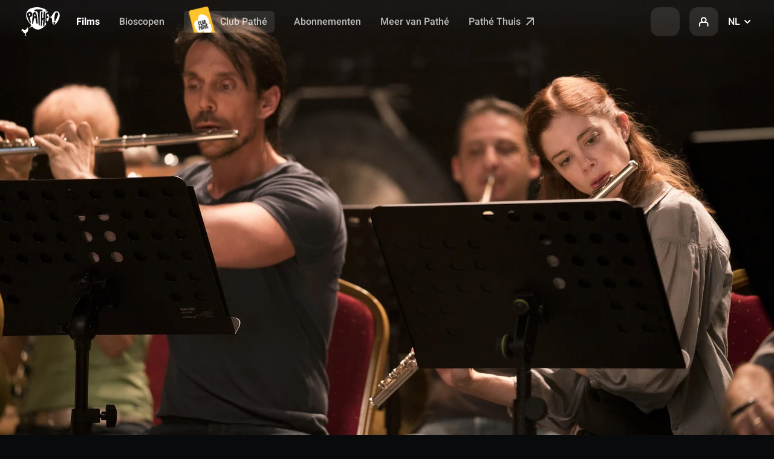

--- FILE ---
content_type: text/html;charset=UTF-8
request_url: https://www.pathe.nl/nl/films/the-piper-36987
body_size: 116729
content:
<!DOCTYPE html><html lang="nl"><head>
  <!-- Didomi -->
  <script src="/assets/didomi/index.js"></script>
  <script src="/assets/didomi/cookies-clean-v1.0.0.js"></script>
  <!-- End Didomi -->

  <script type="application/ld+json">
    {
        "@context" : "http://schema.org",
        "@type" : "WebSite",
        "name" : "Pathé",
        "url" : "https://www.pathe.fr",
        "potentialAction": {
            "@type": "SearchAction",
            "target": "https://www.pathe.fr/aide/recherche?q={search}",
            "query-input": "required name=search"
        }
    }
    </script>
    <script type="application/ld+json">
    {
        "@context" : "http://schema.org",
        "@type" : "Organization",
        "name" : "Pathé",
        "url" : "https://www.pathe.fr",
        "logo" : "https://www.pathe.fr/assets/custom/icons/favicon-32.png",
        "sameAs" : [
            "https://www.facebook.com/pathefrance",
            "https://twitter.com/pathefrance",
            "https://www.tiktok.com/@pathefrance",
            "https://www.youtube.com/@pathefrance",
            "https://www.instagram.com/pathefrance/?hl=fr"
        ]
    }
    </script>

  <meta charset="utf-8">
  <title>The Piper - Release, E-Ticket, Trailer - Pathé Nederland-bioscopen</title>
  <base href="/">
  <meta name="viewport" content="width=device-width, initial-scale=1, maximum-scale=1.0">
  <meta http-equiv="X-UA-Compatible" content="IE=edge">
<link rel="stylesheet" href="styles-OQMIR7MD.css"><link rel="icon" type="image/png" sizes="32x32" href="/assets/custom/icons/favicon-32.png"><link rel="icon" type="image/png" sizes="128x128" href="/assets/custom/icons/favicon-128.png"><link rel="icon" type="image/png" sizes="192x192" href="/assets/custom/icons/favicon-192.png"><link rel="shortcut icon" type="image/png" sizes="196x196" href="/assets/custom/icons/favicon-196.png"><link rel="apple-touch-icon" type="image/png" sizes="152x152" href="/assets/custom/icons/favicon-152.png"><link rel="apple-touch-icon" type="image/png" sizes="167x167" href="/assets/custom/icons/favicon-167.png"><link rel="apple-touch-icon" type="image/png" sizes="180x180" href="/assets/custom/icons/favicon-180.png"><script type="text/javascript">(function(w,d,s,l,i){w[l]=w[l]||[];w[l].push({'gtm.start':new Date().getTime(),event:'gtm.js'});var f=d.getElementsByTagName(s)[0],j=d.createElement(s),dl=l!='dataLayer'?'&l='+l:'';j.async=true;j.src='https://www.googletagmanager.com/gtm.js?id='+i+dl;f.parentNode.insertBefore(j,f);})(window,document,'script','dataLayer','GTM-KB67L8B')</script><script src="https://apis.google.com/js/platform.js" height="0" width="0" style="display:none;visibility:hidden"></script><meta name="description" content="Een jonge componiste krijgt de opdracht om het laatste concert van haar overleden mentor af te maken dat onvoltooid bleef na diens onverwachte dood. Al snel ontdekt ze dat het spelen van de door haar mentor geschreven noten verschrikkelijke - zelfs dodelijke - gevolgen heeft. Haar eigen leven riskerend, begint ze aan de missie om de oorsprong van de melodie en de kwaadaardige kracht die het heeft opgewekt, te ontrafelen."><meta name="og:description" content="Een jonge componiste krijgt de opdracht om het laatste concert van haar overleden mentor af te maken dat onvoltooid bleef na diens onverwachte dood. Al snel ontdekt ze dat het spelen van de door haar mentor geschreven noten verschrikkelijke - zelfs dodelijke - gevolgen heeft. Haar eigen leven riskerend, begint ze aan de missie om de oorsprong van de melodie en de kwaadaardige kracht die het heeft opgewekt, te ontrafelen."><meta name="og:image" content="https://media.pathe.nl/movie/mx/36987/lg/40/media"><meta name="og:locale" content="nl_NL"><meta name="og:title" content="The Piper - Release, E-Ticket, Trailer - Pathé Nederland-bioscopen"><meta name="og:type" content="website"><meta name="og:url" content="https://www.pathe.nl/nl/films/the-piper-36987"><meta name="twitter:card" content="summary_large_image"><meta name="twitter:image" content="https://media.pathe.nl/movie/mx/36987/lg/40/media"><meta name="twitter:site" content="@Pathenederland"><meta name="twitter:title" content="The Piper - Release, E-Ticket, Trailer - Pathé Nederland-bioscopen"><meta name="twitter:url" content="https://www.pathe.nl/nl/films/the-piper-36987"><link rel="canonical" href="https://www.pathe.nl/nl/films/the-piper-36987"><link rel="alternate" hreflang="nl-nl" href="https://www.pathe.nl/nl/films/films/the-piper-36987"><link rel="alternate" hreflang="en-nl" href="https://www.pathe.nl/en/films/films/the-piper-36987">
<script>(window.BOOMR_mq=window.BOOMR_mq||[]).push(["addVar",{"rua.upush":"false","rua.cpush":"false","rua.upre":"false","rua.cpre":"false","rua.uprl":"false","rua.cprl":"false","rua.cprf":"false","rua.trans":"SJ-5edd27c1-91e1-4d0c-9ed6-dde18a315ded","rua.cook":"true","rua.ims":"false","rua.ufprl":"false","rua.cfprl":"true","rua.isuxp":"false","rua.texp":"norulematch","rua.ceh":"false","rua.ueh":"false","rua.ieh.st":"0"}]);</script>
<script>!function(){function o(n,i){if(n&&i)for(var r in i)i.hasOwnProperty(r)&&(void 0===n[r]?n[r]=i[r]:n[r].constructor===Object&&i[r].constructor===Object?o(n[r],i[r]):n[r]=i[r])}try{var n=decodeURIComponent("%7B%22ResourceTiming%22%3A%20%7B%22clearOnBeacon%22%3A%20true%7D%7D");if(n.length>0&&window.JSON&&"function"==typeof window.JSON.parse){var i=JSON.parse(n);void 0!==window.BOOMR_config?o(window.BOOMR_config,i):window.BOOMR_config=i}}catch(r){window.console&&"function"==typeof window.console.error&&console.error("mPulse: Could not parse configuration",r)}}();</script>
                              <script>!function(e){var n="https://s.go-mpulse.net/boomerang/";if("True"=="True")e.BOOMR_config=e.BOOMR_config||{},e.BOOMR_config.PageParams=e.BOOMR_config.PageParams||{},e.BOOMR_config.PageParams.pci=!0,n="https://s2.go-mpulse.net/boomerang/";if(window.BOOMR_API_key="LC2Q8-DDDDW-TJWNV-GTU52-KBHLL",function(){function e(){if(!o){var e=document.createElement("script");e.id="boomr-scr-as",e.src=window.BOOMR.url,e.async=!0,i.parentNode.appendChild(e),o=!0}}function t(e){o=!0;var n,t,a,r,d=document,O=window;if(window.BOOMR.snippetMethod=e?"if":"i",t=function(e,n){var t=d.createElement("script");t.id=n||"boomr-if-as",t.src=window.BOOMR.url,BOOMR_lstart=(new Date).getTime(),e=e||d.body,e.appendChild(t)},!window.addEventListener&&window.attachEvent&&navigator.userAgent.match(/MSIE [67]\./))return window.BOOMR.snippetMethod="s",void t(i.parentNode,"boomr-async");a=document.createElement("IFRAME"),a.src="about:blank",a.title="",a.role="presentation",a.loading="eager",r=(a.frameElement||a).style,r.width=0,r.height=0,r.border=0,r.display="none",i.parentNode.appendChild(a);try{O=a.contentWindow,d=O.document.open()}catch(_){n=document.domain,a.src="javascript:var d=document.open();d.domain='"+n+"';void(0);",O=a.contentWindow,d=O.document.open()}if(n)d._boomrl=function(){this.domain=n,t()},d.write("<bo"+"dy onload='document._boomrl();'>");else if(O._boomrl=function(){t()},O.addEventListener)O.addEventListener("load",O._boomrl,!1);else if(O.attachEvent)O.attachEvent("onload",O._boomrl);d.close()}function a(e){window.BOOMR_onload=e&&e.timeStamp||(new Date).getTime()}if(!window.BOOMR||!window.BOOMR.version&&!window.BOOMR.snippetExecuted){window.BOOMR=window.BOOMR||{},window.BOOMR.snippetStart=(new Date).getTime(),window.BOOMR.snippetExecuted=!0,window.BOOMR.snippetVersion=12,window.BOOMR.url=n+"LC2Q8-DDDDW-TJWNV-GTU52-KBHLL";var i=document.currentScript||document.getElementsByTagName("script")[0],o=!1,r=document.createElement("link");if(r.relList&&"function"==typeof r.relList.supports&&r.relList.supports("preload")&&"as"in r)window.BOOMR.snippetMethod="p",r.href=window.BOOMR.url,r.rel="preload",r.as="script",r.addEventListener("load",e),r.addEventListener("error",function(){t(!0)}),setTimeout(function(){if(!o)t(!0)},3e3),BOOMR_lstart=(new Date).getTime(),i.parentNode.appendChild(r);else t(!1);if(window.addEventListener)window.addEventListener("load",a,!1);else if(window.attachEvent)window.attachEvent("onload",a)}}(),"".length>0)if(e&&"performance"in e&&e.performance&&"function"==typeof e.performance.setResourceTimingBufferSize)e.performance.setResourceTimingBufferSize();!function(){if(BOOMR=e.BOOMR||{},BOOMR.plugins=BOOMR.plugins||{},!BOOMR.plugins.AK){var n="true"=="true"?1:0,t="cookiepresent",a="clmiazyxibyfo2lpljhq-f-ee5ffe4b4-clientnsv4-s.akamaihd.net",i="false"=="true"?2:1,o={"ak.v":"39","ak.cp":"872701","ak.ai":parseInt("556357",10),"ak.ol":"0","ak.cr":8,"ak.ipv":4,"ak.proto":"h2","ak.rid":"33ab4064","ak.r":42169,"ak.a2":n,"ak.m":"dsca","ak.n":"essl","ak.bpcip":"18.216.128.0","ak.cport":32990,"ak.gh":"23.52.43.86","ak.quicv":"","ak.tlsv":"tls1.3","ak.0rtt":"","ak.0rtt.ed":"","ak.csrc":"-","ak.acc":"","ak.t":"1768905295","ak.ak":"hOBiQwZUYzCg5VSAfCLimQ==AA04TOKCU8kI2521P3YK+6D/877LSl+ox6s1mGBhrGExW1/MDsW3c4o9tHhxZEAQleZ7GNjG0MqugjfDKph8xjW2b2CnqBr4HEaPlA3D1jfQy0jkVNxBWbdDuVPUcepBcXFr9CXAx7hnDHS1qK2fFdsTC/XPp2MhXxe4mSexa6Bs/aaDyHYh+EdW+LdWjg9a/u1HieCNBOxSoM6qPs+FMvSWrvsBVekxF+le62DblNpEuh//5dDVz3s9MECJdO0hhYCBVVzmOGLQ+DkTFjcZmim9tx/G1ywAcdcelt8SsHmDubKKREE5bDC/yDXkX/YB1qHkAMC35aa4hnYSPFaTkQuMQiftwheWdmzCtz1F1eQvL00f0Do3z0H9ha0ZU1KcEjvRYW5LPF7DF0XxXdWb94pTj8/BUItmSJOEfWUH7os=","ak.pv":"87","ak.dpoabenc":"","ak.tf":i};if(""!==t)o["ak.ruds"]=t;var r={i:!1,av:function(n){var t="http.initiator";if(n&&(!n[t]||"spa_hard"===n[t]))o["ak.feo"]=void 0!==e.aFeoApplied?1:0,BOOMR.addVar(o)},rv:function(){var e=["ak.bpcip","ak.cport","ak.cr","ak.csrc","ak.gh","ak.ipv","ak.m","ak.n","ak.ol","ak.proto","ak.quicv","ak.tlsv","ak.0rtt","ak.0rtt.ed","ak.r","ak.acc","ak.t","ak.tf"];BOOMR.removeVar(e)}};BOOMR.plugins.AK={akVars:o,akDNSPreFetchDomain:a,init:function(){if(!r.i){var e=BOOMR.subscribe;e("before_beacon",r.av,null,null),e("onbeacon",r.rv,null,null),r.i=!0}return this},is_complete:function(){return!0}}}}()}(window);</script></head>
<body><!--nghm-->
  <noscript><iframe src="https://www.googletagmanager.com/gtm.js?id=GTM-KB67L8B" height="0" width="0" style="display:none;visibility:hidden"></iframe></noscript>
  <cgp-root ng-version="20.1.8" ngh="50" ng-server-context="ssr"><div cgpsmartbanner="" ngh="1"><div class="smart-app-banner desktop-ban"><button class="tertiary round"><cgp-icon-legacy ngh="0"><svg class="icon icon-close"><use xlink:href="/assets/source/img/sprite.svg#icon-close"></use></svg><!----></cgp-icon-legacy></button><img class="smart-app-banner__icon" src="/assets/custom/icons/touchicon-new-nl.jpg"><!----><div class="smart-app-banner__content"><p class="text-micro"><b>Boek gemakkelijk</b></p><p class="text-micro status-label mid-grey">met onze gratis app</p></div><a target="_blank" class="setup" href="https://play.google.com/store/apps/details?id=net.sharewire.Pathe2&amp;hl=ln&amp;gl=NL"> Installeren </a></div></div><!----><cgp-header ngh="10"><header cgpsticky="" role="banner" class="header header--international"><div class="header__left"><!----><a cgpeventtracker="" class="header__logo" href="/nl"><svg width="70" height="48"><image width="70" height="48" href="https://media.pathe.nl/files_nl/logo/logo.svg"></image></svg></a><!----><nav cgpnav="" role="navigation" class="header__tapbar" ngh="2"><ul><li><a cgpeventtracker="" class="is-active indicator" href="/nl" aria-current="page"><svg class="icon movie-plain"><use xlink:href="/assets/source/img/sprite.svg#icon-movie-plain"></use></svg><!----><!----> Films </a></li><li><a cgpeventtracker="" class="" href="/nl/bioscopen"><!----><cgp-icon-legacy ngh="0"><svg class="icon icon-pin-stroke"><use xlink:href="/assets/source/img/sprite.svg#icon-pin-stroke"></use></svg><!----></cgp-icon-legacy><!----> Bioscopen </a></li><li class="desktop-ban"><a routerlinkactive="is-active indicator" cgpeventtracker="" href="/nl/info/club-pathe" class=""><cgp-icon-legacy ngh="0"><svg class="icon icon-card-stroke"><use xlink:href="/assets/source/img/sprite.svg#icon-card-stroke"></use></svg><!----></cgp-icon-legacy> Club Pathé </a></li><li class="desktop-only"><div class="header__pass"><a cgpeventtracker="" class="header__pass-link" href="/nl/info/club-pathe"><img width="50" height="66" loading="lazy" alt="" srcset="/assets/custom/img/menu-club-pathe.png 2x" src="/assets/custom/img/menu-club-pathe.png"> Club Pathé </a></div></li><!----><!----><!----><li class="desktop-ban"><a cgpeventtracker="" href="https://c.pathe.nl/nl/tickets"><cgp-icon-legacy ngh="0"><svg class="icon icon-qr_code"><use xlink:href="/assets/source/img/sprite.svg#icon-qr_code"></use></svg><!----></cgp-icon-legacy> Wallet </a></li><!----><!----><li class="desktop-only"><div class="header__pass"><a cgpeventtracker="" class="" href="/nl/abonnementen"><!----> Abonnementen </a></div></li><!----><li class="desktop-only"><a routerlinkactive="is-active indicator" cgpeventtracker="" href="/nl/belevingen" class=""> Meer van Pathé </a></li><!----><li class="desktop-only"><a target="_blank" cgpeventtracker="" href="https://www.pathe-thuis.nl/?utm_source=pathenl&amp;utm_medium=switchfunctie&amp;utm_campaign=switchfunctie"> Pathé Thuis <svg class="icon icon-arrow_out"><use xlink:href="/assets/source/img/sprite.svg#icon-arrow_out"></use></svg></a></li><!----><!----></ul></nav><!----></div><nav cgpusernav="" role="navigation" class="header__right" ngh="7"><ul><li class="desktop-only"><a cgpeventtracker="" role="button" tabindex="0" class="link-icon link-icon--transparent" title="Zoeken"><cgp-icon ngh="3"><svg class="icon" fill="currentColor"><symbol cgpIconLoader="" id="magnify"></symbol><use xlink:href="#magnify"></use></svg><!----></cgp-icon></a></li><li class="desktop-ban mr-1"><a role="button" class="link-icon link-icon--dark"><svg class="icon icon-magnify"><use xlink:href="/assets/source/img/sprite.svg#icon-magnify"></use></svg></a></li><!----><!----><li class="p-rel"><a cgpeventtracker="" id="modal-login-trigger" role="button" class="link-icon link-icon--dark"><svg class="icon icon-profile"><use xlink:href="/assets/source/img/sprite.svg#icon-profile"></use></svg></a><div id="modal-login" cgpsigninmodal="" class="modal modal--login modal--relative" ngh="5"><div cgpmodalcontainer="" ngh="4"><div cgpclosemodal="" class="modal__overlay"></div><div class="modal__body"><div class="modal__wrap"><div class="modal__header"><button cgpclosemodal="" class="modal__close"><svg class="icon icon-close"><use xlink:href="/assets/source/img/sprite.svg#icon-close"></use></svg></button><p class="ft-center mb-3 h3 ft-800 mb-md-2"> Mijn account </p><!----><!----><a cgpeventtracker="" role="button" class="btn btn--primary btn--light btn--full btn--center">Inloggen</a><a cgpeventtracker="" role="button" class="btn btn--white btn--full btn--center mt-2 mb-1 btn--light"> Een account aanmaken </a></div><div class="modal__content"><p class="h4 mb-4 ft-center ft-800">Log in en beheer gemakkelijk je:</p><ul class="feature-mosaic mb-md-1"><li class="f f-ai-center f-direction-column ft-500 c-black-50 ft-center ft-tertiary"><span class="link-icon link-icon--glow rotate mb-2"><svg class="icon icon-ticket-stroke c-black"><use xlink:href="/assets/source/img/sprite.svg#icon-ticket-stroke"></use></svg></span><span>Tickets</span></li><li class="f f-ai-center f-direction-column ft-500 c-black-50 ft-center ft-tertiary"><span class="link-icon link-icon--glow rotate mb-2"><svg class="icon icon-addFav c-black"><use xlink:href="/assets/source/img/sprite.svg#icon-addFav"></use></svg></span><span>Favoriete bioscoop</span></li><!----><li class="f f-ai-center f-direction-column ft-500 c-black-50 ft-center ft-tertiary"><span class="link-icon link-icon--glow rotate mb-2"><svg class="icon icon-wallet-stroke c-black"><use xlink:href="/assets/source/img/sprite.svg#icon-wallet-stroke"></use></svg></span><span>Club Pathé pas</span></li><!----><li class="f f-ai-center f-direction-column ft-500 c-black-50 ft-center ft-tertiary"><span class="link-icon link-icon--glow rotate mb-2"><svg class="icon icon-movie-stroke c-black"><use xlink:href="/assets/source/img/sprite.svg#icon-movie-stroke"></use></svg></span><span>Bekeken films</span></li></ul></div></div></div></div></div></li><!----><li cgplanguageswitch="" class="p-rel mobile-ban" ngh="4"><div id="modal-language-trigger" class="select--transparent select--custom pointer"><span class="c-white">NL</span><svg class="icon icon-arrow-down"><use xlink:href="/assets/source/img/sprite.svg#icon-arrow-down"></use></svg></div><div id="modal-language" cgplanguageswitchmodal="" class="modal modal--black modal--language modal--relative" ngh="6"><div cgpmodalcontainer="" ngh="4"><div cgpclosemodal="" class="modal__overlay"></div><div class="modal__body"><div class="modal__wrap"><button cgpclosemodal="" class="modal__close mobile-only"><svg class="icon icon-close"><use xlink:href="/assets/source/img/sprite.svg#icon-close"></use></svg></button><ul class="modal__content"><li><a role="button" class="link ft-default ft-500"> Nederlands </a></li><li><a role="button" class="link ft-default ft-500"> Engels </a></li><!----></ul></div></div></div></div></li></ul></nav></header><div id="modal-search" cgpsearchmodal="" class="modal modal--black modal--search" ngh="9"><div cgpmodalcontainer="" ngh="4"><div cgpclosemodal="" class="modal__overlay"></div><div class="modal__body"><div class="modal__wrap"><div class="modal__header mt-2 mt-md-0 mb-md-2"><div class="container"><div class="row mt-1 mt-lg-7"><div class="col col-lg-offset-2 col-lg-12"><cgp-search-modal-header ngh="8"><!----><cgp-search-input ngh="4"><div class="js-search-all"><div class="input input--search input--icon"><input type="text" id="search-global" role="search" placeholder="Dune, Amsterdam, Den Haag, 4DX..." value="" class="ng-untouched ng-pristine ng-valid"><cgp-icon ngh="3"><svg class="c-white-70 icon" fill="currentColor"><symbol cgpIconLoader="" id="magnify"></symbol><use xlink:href="#magnify"></use></svg><!----></cgp-icon></div></div></cgp-search-input><!----></cgp-search-modal-header></div></div></div><button cgpclosemodal="" class="modal__close"><cgp-icon ngh="3"><svg class="icon icon-32" fill="currentColor"><symbol cgpIconLoader="" id="close"></symbol><use xlink:href="#close"></use></svg><!----></cgp-icon></button></div><div class="modal__content"><div class="container"><div class="row"><div class="col col-lg-offset-2 col-lg-12 mb-2"><div><!----></div><!----><!----></div></div></div></div></div></div></div></div></cgp-header><!----><main cgpassetshandler="" cgpcritizrinjector="" cgpsettingsinjector="" cgpfavicons="" cgplang="" role="main" class="theme-belgique"><router-outlet></router-outlet><cgp-movie-page ngh="30"><cgp-movie-header ngh="20"><section data-section="hero-film" data-target="playerWrapper-72e0c620" class="tw:group tw:relative tw:flex tw:items-start tw:pt-18 tw:max-lg:pt-19 tw:lg:min-h-[37.6rem]" data-is-playing="false" style="background: #1a130d;"><div class="tw:absolute tw:right-0 tw:top-0 tw:z-0 tw:h-full tw:w-2/3 tw:overflow-hidden tw:max-lg:h-[56%] tw:max-lg:w-full"><div class="tw:absolute tw:left-0 tw:top-0 tw:z-10 tw:h-full tw:w-full tw:max-lg:hidden" style="background: linear-gradient(90deg, #1a130d 0%, #1a130d19 44.36%);"></div><div class="tw:absolute tw:bottom-0 tw:left-0 tw:h-[12%] tw:w-full tw:max-lg:h-[42%]" style="background: linear-gradient(0deg, #1a130d 0%, #1a130d19 100%);"></div><picture class="tw:w-full tw:h-full"><source media="(min-width: 600px) and (max-width: 1079px)" srcset="https://media.pathe.nl/movie/mx/36987/lg/40/media"><source media="(min-width:1080px) and (-webkit-min-device-pixel-ratio: 2), (min-width:1080px) and (min-resolution: 192dpi)" srcset="https://media.pathe.nl/movie/mx/36987/lg/40/media"><source media="(-webkit-min-device-pixel-ratio: 2), (min-resolution: 192dpi)" srcset="https://media.pathe.nl/movie/mx/36987/lg/40/media"><source media="(min-width:1080px)" srcset="https://media.pathe.nl/movie/mx/36987/lg/40/media"><img alt="" loading="lazy" class="tw:object-cover tw:object-center tw:w-full tw:h-full" src="https://media.pathe.nl/movie/mx/36987/lg/40/media"></picture><!----><!----></div><div class="tw:absolute tw:left-0 tw:top-full tw:h-[47%] tw:w-full tw:max-lg:h-56" style="background: linear-gradient(180deg, #1a130d 0%, #090a0b 100%);"></div><div class="tw:container tw:relative tw:flex tw:h-full tw:w-full tw:flex-col tw:flex-wrap tw:pb-10 tw:pt-6 tw:lg:pb-12 tw:lg:pt-12"><div class="tw:z-20 tw:flex tw:grid-cols-6 tw:flex-col tw:lg:grid tw:lg:grid-cols-16 tw:lg:gap-4"><div class="tw:col-span-8 tw:flex tw:shrink-0 tw:flex-wrap tw:max-lg:order-2 tw:lg:gap-6 tw:justify-center tw:lg:justify-start"><div class="tw:flex tw:basis-full tw:justify-center tw:gap-1 tw:max-lg:order-2 tw:max-lg:mb-2 tw:lg:justify-start"><!----><!----><!----></div><div cgpstickytriggerelement="" triggerfor="movie-title-sticky" class="tw:basis-full tw:text-center tw:max-lg:order-1 tw:max-lg:mb-2 tw:lg:basis-4/5 tw:lg:text-left"><!----><h1 data-type="title" class="tw:font-trade tw:text-display-lg tw:uppercase tw:lg:text-display-xl tw:lg:text-film-title-clamp"> The Piper</h1><!----></div><cgp-feelings-buttons class="tw:flex tw:basis-full tw:items-center tw:gap-1.5 tw:max-lg:order-4" ngh="11"><div class="tw:flex tw:basis-full tw:items-center tw:gap-1.5 tw:max-lg:order-4 tw:max-lg:mb-6"><div class="tw:group tw:relative tw:size-fit tw:max-lg:w-full"><a class="tw:flex tw:w-full tw:items-center tw:justify-center tw:rounded-md tw:data-[disabled=true]:cursor-not-allowed tw:px-3.5 tw:py-3 tw:text-title-base tw:bg-neutral-inverted-base tw:text-neutral-inverted-primary tw:data-[disabled=true]:bg-neutral-inverted-higher-03 tw:data-[disabled=true]:text-neutral-inverted-alpha-muted-placeholders tw:data-[disabled=false]:hover:bg-neutral-inverted-higher-02 tw:group-data-[theme=light]:bg-neutral-base tw:group-data-[theme=light]:text-neutral-primary tw:data-[disabled=true]:group-data-[theme=light]:bg-neutral-higher-03 tw:data-[disabled=true]:group-data-[theme=light]:text-neutral-muted-placeholders tw:hover:data-[disabled=false]:group-data-[theme=light]:bg-neutral-higher-01" href="https://www.pathe-thuis.nl/film/35853/the-piper?utm_source=pathe.nl&amp;utm_medium=moviepage-cta"><span class="tw:truncate tw:px-1.5"> Kijk bij Pathé Thuis </span><cgp-icon ngh="3"><svg class="icon tw:-ml-0.5 tw:shrink-0 tw:size-6" fill="currentColor"><symbol cgpIconLoader="" id="arrow_out"></symbol><use xlink:href="#arrow_out"></use></svg><!----></cgp-icon></a></div><!----><!----><div class="tw:group tw:relative tw:size-fit tw:max-lg:hidden"><button cgpsigninrequired="" cgpeventtracker="" class="tw:inline-flex tw:items-center tw:justify-center tw:gap-1 tw:rounded-md tw:transition-all tw:duration-300 tw:ease-out-quart tw:data-[disabled='true']:pointer-events-none tw:px-4 tw:max-lg:w-full tw:h-12 tw:py-3 tw:text-title-base tw:bg-neutral-alpha-higher-02 tw:text-neutral-primary tw:focus:shadow-btn-primary-hover tw:hover:shadow-btn-primary-hover tw:data-disabled:bg-neutral-alpha-higher-01 tw:data-disabled:text-neutral-inverted-muted-placeholders tw:backdrop-blur-sm tw:max-lg:w-auto! tw:w-fit tw:max-lg:px-3"><div class="tw:peer tw:pointer-events-none tw:[&amp;&gt;svg]:w-5"><cgp-icon-legacy ngh="0"><svg class="icon icon-addList mr-1"><use xlink:href="/assets/source/img/sprite.svg#icon-addList"></use></svg><!----></cgp-icon-legacy></div><span> Mijn watchlist </span><!----></button></div><!----><!----><div class="tw:group tw:relative tw:size-fit tw:max-lg:hidden"><button cgpsigninrequired="" class="tw:inline-flex tw:items-center tw:justify-center tw:gap-1 tw:rounded-md tw:transition-all tw:duration-300 tw:ease-out-quart tw:data-[disabled='true']:pointer-events-none tw:px-4 tw:max-lg:w-full tw:h-12 tw:py-3 tw:text-title-base tw:bg-neutral-alpha-higher-02 tw:text-neutral-primary tw:focus:shadow-btn-primary-hover tw:hover:shadow-btn-primary-hover tw:data-disabled:bg-neutral-alpha-higher-01 tw:data-disabled:text-neutral-inverted-muted-placeholders tw:backdrop-blur-sm tw:max-lg:w-auto! tw:w-fit tw:max-lg:px-3" title="Beoordeel de film"><div class="tw:peer tw:pointer-events-none tw:[&amp;&gt;svg]:w-5"><cgp-icon-legacy ngh="0"><svg class="icon icon-rate mr-1"><use xlink:href="/assets/source/img/sprite.svg#icon-rate"></use></svg><!----></cgp-icon-legacy></div><span> Beoordelen </span><!----></button></div><!----></div><!----></cgp-feelings-buttons><div class="tw:flex tw:basis-full tw:flex-wrap tw:items-center tw:gap-2 tw:max-lg:order-4 tw:max-lg:mb-3 tw:lg:basis-auto"><a tabindex="0" cgpeventtracker="" role="button" data-modal="modal-review" class="tw:flex tw:items-center tw:text-title-sm tw:hover:text-brand-primary"><svg width="1em" height="1em" viewBox="0 0 24 24" data-icon="rate-plain" class="icon tw:-top-px tw:h-5 tw:w-5"><symbol id="ai:local:rate-plain"><path fill="currentColor" fill-rule="evenodd" d="M14.442 5c.554 0 1.013.478 1.053 1.095l.015.239c.056.884-.003 1.773-.175 2.639L15.07 10.3h2.1c1.01 0 1.83.916 1.83 2.045 0 .222-.032.443-.096.653L17.87 16.43c-.463 1.536-1.752 2.57-3.202 2.57h-3.255c-.544 0-.986-.493-.986-1.101v-6.463l.69-.747c.906-.984 1.552-2.229 1.865-3.597l.235-1.028C13.36 5.438 13.864 5 14.442 5m-5.948 5.348c.544 0 .985.493.985 1.101v6.45c0 .608-.44 1.101-.985 1.101H5.985C5.441 19 5 18.507 5 17.899v-6.45c0-.608.441-1.1.985-1.1z" clip-rule="evenodd"></path></symbol><use xlink:href="#ai:local:rate-plain"></use></svg> 0 <!----><!----><!----><!----></a><span class="tw:h-1 tw:w-1 tw:rounded-full tw:bg-white/50"></span><cgp-content-rating ngh="12"><div class="tw:mb-0 tw:flex tw:items-center tw:gap-0.5"><button tabindex="0" type="button" aria-label="tooltip-cinecheck-nl" aria-describedby="tooltip-nl-desc" cgptooltip="" class="f-inline mr-1 tw:group/tooltip tw:relative tw:mb-0 tw:flex tw:cursor-pointer"><cgp-icon-legacy ngh="0"><svg class="icon icon-16 icon-16ans"><use xlink:href="/assets/source/img/sprite.svg#icon-16ans"></use></svg><!----></cgp-icon-legacy><!----><div role="tooltip" id="tooltip-nl-desc" class="tw:border-black-alpha-05 tw:data-[tooltip-position=left]:translate-y[90%] data-[tooltip-position=right]:-tw:translate-y[90%] tw:pointer-events-none tw:absolute tw:-top-2 tw:left-1/2 tw:z-10 tw:w-[260px] tw:-translate-x-1/2 tw:-translate-y-[90%] tw:transform tw:rounded-md tw:border tw:bg-white tw:text-black tw:opacity-0 tw:transition-[transform,opacity] tw:duration-300 tw:ease-[cubic-bezier(0.25,0.1,0.25,1)] tw:before:absolute tw:before:-bottom-1.5 tw:before:left-1/2 tw:before:z-0 tw:before:h-3 tw:before:w-3 tw:before:-translate-x-1/2 tw:before:rotate-45 tw:before:transform tw:before:border tw:before:border-black/5 tw:before:bg-white tw:before:content-[''] tw:group-hover/tooltip:-translate-y-full tw:group-hover/tooltip:opacity-100 tw:group-focus/tooltip:-translate-y-full tw:group-focus/tooltip:opacity-100 tw:data-[tooltip-position=left]:-left-4 tw:data-[tooltip-position=left]:right-auto tw:data-[tooltip-position=right]:-right-4 tw:data-[tooltip-position=right]:left-auto tw:data-[tooltip-position=left]:translate-x-0 tw:data-[tooltip-position=right]:translate-x-0 tw:data-[tooltip-position=left]:before:left-[22px] tw:data-[tooltip-position=left]:before:right-auto tw:data-[tooltip-position=right]:before:right-[22px]"><div class="tooltip__content ft-tertiary"><div class="mb-0 c-black ft-center">Jonger dan 16? Dan geen toegang, ook niet onder begeleiding van een volwassene. Ter controle kan om legitimatie worden gevraagd.</div></div></div><!----></button><!----><button tabindex="0" type="button" aria-label="tooltip-cinecheck" cgptooltip="" class="tw:group/tooltip tw:relative tw:mb-0 tw:flex tw:cursor-pointer mr-1" aria-describedby="tooltip-0"><cgp-icon-legacy ngh="0"><svg class="icon icon-vio tw:h-4 tw:w-4"><use xlink:href="/assets/source/img/sprite.svg#icon-vio"></use></svg><!----></cgp-icon-legacy><div role="tooltip" class="tw:border-black-alpha-05 tw:data-[tooltip-position=left]:translate-y[90%] data-[tooltip-position=right]:-tw:translate-y[90%] tw:pointer-events-none tw:absolute tw:-top-2 tw:left-1/2 tw:z-10 tw:w-[260px] tw:-translate-x-1/2 tw:-translate-y-[90%] tw:transform tw:rounded-md tw:border tw:bg-white tw:text-black tw:opacity-0 tw:transition-[transform,opacity] tw:duration-300 tw:ease-[cubic-bezier(0.25,0.1,0.25,1)] tw:before:absolute tw:before:-bottom-1.5 tw:before:left-1/2 tw:before:z-0 tw:before:h-3 tw:before:w-3 tw:before:-translate-x-1/2 tw:before:rotate-45 tw:before:transform tw:before:border tw:before:border-black/5 tw:before:bg-white tw:before:content-[''] tw:group-hover/tooltip:-translate-y-full tw:group-hover/tooltip:opacity-100 tw:group-focus/tooltip:-translate-y-full tw:group-focus/tooltip:opacity-100 tw:data-[tooltip-position=left]:-left-4 tw:data-[tooltip-position=left]:right-auto tw:data-[tooltip-position=right]:-right-4 tw:data-[tooltip-position=right]:left-auto tw:data-[tooltip-position=left]:translate-x-0 tw:data-[tooltip-position=right]:translate-x-0 tw:data-[tooltip-position=left]:before:left-[22px] tw:data-[tooltip-position=left]:before:right-auto tw:data-[tooltip-position=right]:before:right-[22px]" id="tooltip-0"><div class="tw:relative tw:rounded-md tw:bg-white tw:px-3 tw:py-4 tw:text-xs tw:shadow-tooltip"><p class="tw:text-primary tw:mb-0 tw:text-center">Geweld</p></div></div></button><button tabindex="0" type="button" aria-label="tooltip-cinecheck" cgptooltip="" class="tw:group/tooltip tw:relative tw:mb-0 tw:flex tw:cursor-pointer mr-1" aria-describedby="tooltip-1"><cgp-icon-legacy ngh="0"><svg class="icon icon-angoisse tw:h-4 tw:w-4"><use xlink:href="/assets/source/img/sprite.svg#icon-angoisse"></use></svg><!----></cgp-icon-legacy><div role="tooltip" class="tw:border-black-alpha-05 tw:data-[tooltip-position=left]:translate-y[90%] data-[tooltip-position=right]:-tw:translate-y[90%] tw:pointer-events-none tw:absolute tw:-top-2 tw:left-1/2 tw:z-10 tw:w-[260px] tw:-translate-x-1/2 tw:-translate-y-[90%] tw:transform tw:rounded-md tw:border tw:bg-white tw:text-black tw:opacity-0 tw:transition-[transform,opacity] tw:duration-300 tw:ease-[cubic-bezier(0.25,0.1,0.25,1)] tw:before:absolute tw:before:-bottom-1.5 tw:before:left-1/2 tw:before:z-0 tw:before:h-3 tw:before:w-3 tw:before:-translate-x-1/2 tw:before:rotate-45 tw:before:transform tw:before:border tw:before:border-black/5 tw:before:bg-white tw:before:content-[''] tw:group-hover/tooltip:-translate-y-full tw:group-hover/tooltip:opacity-100 tw:group-focus/tooltip:-translate-y-full tw:group-focus/tooltip:opacity-100 tw:data-[tooltip-position=left]:-left-4 tw:data-[tooltip-position=left]:right-auto tw:data-[tooltip-position=right]:-right-4 tw:data-[tooltip-position=right]:left-auto tw:data-[tooltip-position=left]:translate-x-0 tw:data-[tooltip-position=right]:translate-x-0 tw:data-[tooltip-position=left]:before:left-[22px] tw:data-[tooltip-position=left]:before:right-auto tw:data-[tooltip-position=right]:before:right-[22px]" id="tooltip-1"><div class="tw:relative tw:rounded-md tw:bg-white tw:px-3 tw:py-4 tw:text-xs tw:shadow-tooltip"><p class="tw:text-primary tw:mb-0 tw:text-center">Angst</p></div></div></button><button tabindex="0" type="button" aria-label="tooltip-cinecheck" cgptooltip="" class="tw:group/tooltip tw:relative tw:mb-0 tw:flex tw:cursor-pointer" aria-describedby="tooltip-2"><cgp-icon-legacy ngh="0"><svg class="icon icon-language tw:h-4 tw:w-4"><use xlink:href="/assets/source/img/sprite.svg#icon-language"></use></svg><!----></cgp-icon-legacy><div role="tooltip" class="tw:border-black-alpha-05 tw:data-[tooltip-position=left]:translate-y[90%] data-[tooltip-position=right]:-tw:translate-y[90%] tw:pointer-events-none tw:absolute tw:-top-2 tw:left-1/2 tw:z-10 tw:w-[260px] tw:-translate-x-1/2 tw:-translate-y-[90%] tw:transform tw:rounded-md tw:border tw:bg-white tw:text-black tw:opacity-0 tw:transition-[transform,opacity] tw:duration-300 tw:ease-[cubic-bezier(0.25,0.1,0.25,1)] tw:before:absolute tw:before:-bottom-1.5 tw:before:left-1/2 tw:before:z-0 tw:before:h-3 tw:before:w-3 tw:before:-translate-x-1/2 tw:before:rotate-45 tw:before:transform tw:before:border tw:before:border-black/5 tw:before:bg-white tw:before:content-[''] tw:group-hover/tooltip:-translate-y-full tw:group-hover/tooltip:opacity-100 tw:group-focus/tooltip:-translate-y-full tw:group-focus/tooltip:opacity-100 tw:data-[tooltip-position=left]:-left-4 tw:data-[tooltip-position=left]:right-auto tw:data-[tooltip-position=right]:-right-4 tw:data-[tooltip-position=right]:left-auto tw:data-[tooltip-position=left]:translate-x-0 tw:data-[tooltip-position=right]:translate-x-0 tw:data-[tooltip-position=left]:before:left-[22px] tw:data-[tooltip-position=left]:before:right-auto tw:data-[tooltip-position=right]:before:right-[22px]" id="tooltip-2"><div class="tw:relative tw:rounded-md tw:bg-white tw:px-3 tw:py-4 tw:text-xs tw:shadow-tooltip"><p class="tw:text-primary tw:mb-0 tw:text-center">Grof taalgebruik</p></div></div></button><!----><!----><!----></div><!----><!----><!----></cgp-content-rating><!----><span class="tw:h-1 tw:w-1 tw:rounded-full tw:bg-white/50"></span><p class="tw:mb-0 tw:text-title-sm">1h36</p><!----><span class="tw:h-1 tw:w-1 tw:rounded-full tw:bg-white/50"></span><p class="tw:mb-0 tw:text-title-sm">Horror</p></div><!----><div class="tw:flex tw:basis-full tw:flex-col tw:gap-2 tw:max-lg:order-4 tw:lg:basis-4/5"><!----><p class="tw:mb-0 tw:text-regular-sm tw:text-neutral-secondary"><!----> Releasedatum : 25 Jan 2024 <!----></p><!----><!----><p class="tw:mb-0 tw:text-regular-sm tw:text-neutral-primary"><span class="tw:text-neutral-secondary">Met</span> Charlotte Hope <span>, </span><!----> Julian Sands <span>, </span><!----> Christopher <span>, </span><!----> Pippa Winslow <span>, </span><!----> Nate Nichols <!----><!----><!----><span class="tw:text-neutral-secondary"> van</span> Erlingur Thoroddsen <!----><!----><!----></p><div class="tw:mb-0 tw:line-clamp-2 tw:text-ellipsis tw:text-regular-sm tw:text-neutral-primary tw:max-lg:hidden">Een jonge componiste krijgt de opdracht om het laatste concert van haar overleden mentor af te maken dat onvoltooid bleef na diens onverwachte dood. Al snel ontdekt ze dat het spelen van de door haar mentor geschreven noten verschrikkelijke - zelfs dodelijke - gevolgen heeft. Haar eigen leven riskerend, begint ze aan de missie om de oorsprong van de melodie en de kwaadaardige kracht die het heeft opgewekt, te ontrafelen.</div><!----><a tabindex="0" cgpeventtracker="" role="button" class="tw:in-out-quart tw:flex tw:items-center tw:text-title-sm tw:transition-transform tw:duration-300 tw:hover:translate-x-1 tw:hover:rotate-[0.0001deg]"> Informatie, trailers &amp; details <cgp-icon-legacy ngh="0"><svg class="icon icon-16 icon-arrow-right"><use xlink:href="/assets/source/img/sprite.svg#icon-arrow-right"></use></svg><!----></cgp-icon-legacy></a><!----></div></div><!----><div cgpvideoplayer="" class="tw:relative tw:h-auto tw:w-full tw:col-span-6 tw:z-30 tw:lg:col-span-8 tw:max-lg:order-1 tw:flex tw:justify-center" ngh="13"><div data-theme="image" class="tw:-ml-10 tw:-translate-x-1/2 tw:-translate-y-1/2 tw:group tw:left-1/2 tw:lg:absolute tw:max-lg:hidden tw:max-lg:mb-6 tw:relative tw:size-fit tw:top-1/2 tw:transform"><button data-modal="modal-hero-video" class="tw:flex tw:w-full tw:items-center tw:justify-center tw:rounded-md tw:data-[disabled=true]:cursor-not-allowed tw:p-3 tw:bg-brand-base tw:text-neutral-inverted-primary tw:data-[disabled=true]:bg-neutral-inverted-higher-02 tw:data-[disabled=true]:text-neutral-inverted-muted-placeholders tw:data-[disabled=false]:hover:bg-brand-higher-01 tw:group-data-[theme=image]:border tw:group-data-[theme=image]:border-solid tw:group-data-[theme=image]:border-neutral-lower-01 tw:group-data-[theme=image]:bg-neutral-alpha-higher-02 tw:group-data-[theme=image]:text-neutral-primary tw:group-data-[theme=image]:shadow-base tw:group-data-[theme=image]:backdrop-blur-sm tw:data-[disabled=true]:group-data-[theme=image]:text-neutral-muted-placeholders tw:hover:data-[disabled=false]:group-data-[theme=image]:bg-neutral-alpha-higher-01 link-icon--gray" title="Speel de trailer af"><div class="tw:peer tw:pointer-events-none tw:[&amp;&gt;svg]:w-5"><svg data-icon="play" height="1em" slot="icon" viewBox="0 0 24 24" width="1em" class="tw:lg:h-10 tw:lg:min-w-10"><symbol id="ai:local:play"><path clip-rule="evenodd" d="M5.93 6.822c0-1.578 1.742-2.535 3.074-1.688l8.137 5.179a2 2 0 0 1 0 3.374l-8.137 5.179c-1.332.847-3.074-.11-3.074-1.688z" fill="currentColor" fill-rule="evenodd"></path></symbol><use xlink:href="#ai:local:play"></use></svg></div></button></div><!----><div data-theme="image" class="tw:group tw:relative tw:size-fit tw:absolute! tw:right-5 tw:top-5 tw:z-30 tw:hidden tw:group-data-[is-playing=true]:block"><button cgpclosemodal="" role="button" target="_self" class="tw:flex tw:w-full tw:items-center tw:justify-center tw:rounded-md tw:data-[disabled=true]:cursor-not-allowed tw:p-3 tw:bg-brand-base tw:text-neutral-inverted-primary tw:data-[disabled=true]:bg-neutral-inverted-higher-02 tw:data-[disabled=true]:text-neutral-inverted-muted-placeholders tw:data-[disabled=false]:hover:bg-brand-higher-01 tw:group-data-[theme=image]:border tw:group-data-[theme=image]:border-solid tw:group-data-[theme=image]:border-neutral-lower-01 tw:group-data-[theme=image]:bg-neutral-alpha-higher-02 tw:group-data-[theme=image]:text-neutral-primary tw:group-data-[theme=image]:shadow-base tw:group-data-[theme=image]:backdrop-blur-sm tw:data-[disabled=true]:group-data-[theme=image]:text-neutral-muted-placeholders tw:hover:data-[disabled=false]:group-data-[theme=image]:bg-neutral-alpha-higher-01"><cgp-icon ngh="3"><svg class="icon tw:shrink-0 tw:size-6" fill="currentColor"><symbol cgpIconLoader="" id="close"></symbol><use xlink:href="#close"></use></svg><!----></cgp-icon></button></div><div class="tw:h-0 tw:w-full tw:overflow-hidden tw:rounded-md tw:pb-[56.25%] tw:absolute tw:top-0 tw:left-0 tw:group-data-[is-playing=true]:block tw:hidden"><!----></div></div><!----></div></div></section><cgp-feelings-rating-modal ngh="14"><div class="modal modal--rating" id="modalShowClientRating"><div cgpmodalcontainer="" ngh="4"><div cgpclosemodal="" class="modal__overlay"></div><div class="modal__body"><div class="modal__wrap"><button cgpclosemodal="" class="modal__close"><cgp-icon-legacy ngh="0"><svg class="icon icon-close"><use xlink:href="/assets/source/img/sprite.svg#icon-close"></use></svg><!----></cgp-icon-legacy></button><div class="modal__content"><div class="ft-center"><h2 class="mb-04 h3 ft-700">Beoordeel deze film</h2><p class="ft-primary c-black-50 mb-3">The Piper</p><div class="f"><button cgpsigninrequired="" cgpeventtracker="" class="btn-rating ft-secondary ft-center mr-2"><div><cgp-icon-legacy ngh="0"><svg class="icon icon-32 icon-rate-bad"><use xlink:href="/assets/source/img/sprite.svg#icon-rate-bad"></use></svg><!----></cgp-icon-legacy></div><span class="mt-1">Ik was teleurgesteld</span></button><button cgpsigninrequired="" cgpeventtracker="" class="btn-rating ft-secondary ft-center mr-2"><div><cgp-icon-legacy ngh="0"><svg class="icon icon-32 icon-rate"><use xlink:href="/assets/source/img/sprite.svg#icon-rate"></use></svg><!----></cgp-icon-legacy></div><span class="mt-1">Ik vond het goed</span></button><button cgpsigninrequired="" cgpeventtracker="" class="btn-rating ft-secondary ft-center"><div><cgp-icon-legacy ngh="0"><svg class="icon icon-32 icon-rate-high"><use xlink:href="/assets/source/img/sprite.svg#icon-rate-high"></use></svg><!----></cgp-icon-legacy></div><span class="mt-1">Ik vond het geweldig</span></button></div></div></div></div></div></div></div></cgp-feelings-rating-modal><!----><cgp-movie-trailer-modal ngh="15"><!----></cgp-movie-trailer-modal><!----><cgp-movie-details-modal ngh="17"><div class="modal modal--film-details modal--film modal--black" id="modalShowDetails"><div cgpmodalcontainer="" ngh="4"><div cgpclosemodal="" class="modal__overlay"></div><div class="modal__body"><div class="modal__wrap"><div class="modal__content"><picture class="modal__cover cover"><source media="(min-width:700px) and (-webkit-min-device-pixel-ratio: 2),(min-width:700px) and (min-resolution: 192dpi)" srcset="https://media.pathe.nl/movie/alex/HO00000986/poster/lg/9/movie&amp;uuid=D26E7989-21B9-41D6-8908-C68BAF61E4E1"><!----><source media="(-webkit-min-device-pixel-ratio: 2),(min-resolution: 192dpi)" srcset="https://media.pathe.nl/movie/alex/HO00000986/poster/lg/9/movie&amp;uuid=D26E7989-21B9-41D6-8908-C68BAF61E4E1"><!----><source media="(min-width:700px)" srcset="https://media.pathe.nl/movie/alex/HO00000986/poster/lg/9/movie&amp;uuid=D26E7989-21B9-41D6-8908-C68BAF61E4E1"><!----><img alt="" loading="lazy" src="https://media.pathe.nl/movie/alex/HO00000986/poster/lg/9/movie&amp;uuid=D26E7989-21B9-41D6-8908-C68BAF61E4E1"></picture><button cgpclosemodal="" class="modal__close" title="Sluiten"><cgp-icon-legacy ngh="0"><svg class="icon icon-close"><use xlink:href="/assets/source/img/sprite.svg#icon-close"></use></svg><!----></cgp-icon-legacy></button><div class="container"><div class="row"><div class="col col-lg-12 col-lg-offset-2"><p class="h1 mb-0 ft-800">The Piper</p><div><span class="label label--dark">Horror</span><!----><!----><span class="label label--dark">(1h36)</span><!----><cgp-content-rating-legacy ngh="16"><span></span><!----><div class="f-inline f-ai-center ft-secondary c-white-70"><div tabindex="0" cgptooltip="" class="tooltip-wrapper f-inline mr-1 c-white-70"><cgp-icon-legacy ngh="0"><svg class="icon icon-16 icon-16ans"><use xlink:href="/assets/source/img/sprite.svg#icon-16ans"></use></svg><!----></cgp-icon-legacy><!----><div class="tooltip tooltip-right"><div class="tooltip__content ft-tertiary"><div class="mb-0 c-black ft-center">Jonger dan 16? Dan geen toegang, ook niet onder begeleiding van een volwassene. Ter controle kan om legitimatie worden gevraagd.</div></div></div><!----></div><!----><div cgptooltip="" class="tooltip-wrapper f-inline f-ai-center c-white-70 mr-1" tabindex="1"><cgp-icon-legacy ngh="0"><svg class="icon icon-16 icon-vio mr-1"><use xlink:href="/assets/source/img/sprite.svg#icon-vio"></use></svg><!----></cgp-icon-legacy><div class="tooltip tooltip-right"><div class="tooltip__content ft-tertiary"><div class="mb-0 c-black ft-center">Geweld</div></div></div></div><div cgptooltip="" class="tooltip-wrapper f-inline f-ai-center c-white-70 mr-1" tabindex="2"><cgp-icon-legacy ngh="0"><svg class="icon icon-16 icon-angoisse mr-1"><use xlink:href="/assets/source/img/sprite.svg#icon-angoisse"></use></svg><!----></cgp-icon-legacy><div class="tooltip tooltip-right"><div class="tooltip__content ft-tertiary"><div class="mb-0 c-black ft-center">Angst</div></div></div></div><div cgptooltip="" class="tooltip-wrapper f-inline f-ai-center c-white-70" tabindex="3"><cgp-icon-legacy ngh="0"><svg class="icon icon-16 icon-language"><use xlink:href="/assets/source/img/sprite.svg#icon-language"></use></svg><!----></cgp-icon-legacy><div class="tooltip tooltip-right"><div class="tooltip__content ft-tertiary"><div class="mb-0 c-black ft-center">Grof taalgebruik</div></div></div></div><!----><!----><!----></div><!----><!----><!----></cgp-content-rating-legacy></div><cgp-swiper-legacy ngh="4"><div data-target="swiper-slider" aria-roledescription="carousel" class="slider swiper slider--video-thumbnail mt-3 mt-lg-4 mb-5"><div class="swiper-wrapper slider__wrapper"><figure class="swiper-slide"><div cgpeventtracker="" class="video-thumbnail js-player-wrapper video-thumbnail--small">&nbsp; <img src="https://media.pathe.nl/movie/mx/36987/md/40/media" alt="The Piper"><button class="video-thumbnail__button f f-ai-center f-jc-center js-player-trigger"><span class="link-icon link-icon--gray"><cgp-icon-legacy ngh="0"><svg class="icon icon-play"><use xlink:href="/assets/source/img/sprite.svg#icon-play"></use></svg><!----></cgp-icon-legacy></span></button></div><figcaption class="ft-500 mt-1">The Piper - OV</figcaption><!----></figure><!----><!----></div><div ngprojectas="navigation" cgpswipernav="" class="tw:pointer-events-none" ngh="4"><div class="slider__prev tw:pointer-events-auto"><button class="link-icon link-icon--gray"><svg class="icon icon-arrow-left"><use xlink:href="/assets/source/img/sprite.svg#icon-arrow-left"></use></svg></button></div><div class="slider__next tw:pointer-events-auto"><button class="link-icon link-icon--gray"><svg class="icon icon-arrow-right"><use xlink:href="/assets/source/img/sprite.svg#icon-arrow-right"></use></svg></button></div></div></div></cgp-swiper-legacy><div class="ft-primary">Een jonge componiste krijgt de opdracht om het laatste concert van haar overleden mentor af te maken dat onvoltooid bleef na diens onverwachte dood. Al snel ontdekt ze dat het spelen van de door haar mentor geschreven noten verschrikkelijke - zelfs dodelijke - gevolgen heeft. Haar eigen leven riskerend, begint ze aan de missie om de oorsprong van de melodie en de kwaadaardige kracht die het heeft opgewekt, te ontrafelen.</div><!----><ul class="c-white-50 ft-default list mt-2"><li> Geregisseerd door : <strong>Erlingur Thoroddsen</strong></li><!----><li> Met : <strong>Charlotte Hope, Julian Sands, Christopher, Pippa Winslow, Nate Nichols, Alexis Rodney, Philipp Christopher, Aoibhe O'Flanagan, Oliver Savell</strong></li><!----><!----></ul></div></div></div></div></div></div></div></div><!----></cgp-movie-details-modal><cgp-mobile-video-player ngh="18"><!----></cgp-mobile-video-player><cgp-show-feelings-modal ngh="19"><div class="modal modal--review" id="modalShowGlobalFeelings"><div cgpmodalcontainer="" ngh="4"><div cgpclosemodal="" class="modal__overlay"></div><div class="modal__body"><div class="modal__wrap"><button cgpclosemodal="" class="modal__close"><cgp-icon-legacy ngh="0"><svg class="icon icon-close"><use xlink:href="/assets/source/img/sprite.svg#icon-close"></use></svg><!----></cgp-icon-legacy></button><div class="modal__content"><div class="ft-center review"><p class="mb-3 h3 ft-700">Gebruikersbeoordelingen</p><div class="f mb-3"><div class="review__item mr-2" style="--status: 0%;"><cgp-icon-legacy ngh="0"><svg class="icon icon-32 icon-rate-bad"><use xlink:href="/assets/source/img/sprite.svg#icon-rate-bad"></use></svg><!----></cgp-icon-legacy><span class="ft-primary ft-500">0</span><span class="ft-tertiary c-black-50">was teleurgesteld</span><!----><!----><!----><!----></div><div class="review__item mr-2" style="--status: 0%;"><cgp-icon-legacy ngh="0"><svg class="icon icon-32 icon-rate"><use xlink:href="/assets/source/img/sprite.svg#icon-rate"></use></svg><!----></cgp-icon-legacy><span class="ft-primary ft-500">0</span><span class="ft-tertiary c-black-50">vond het goed</span><!----><!----><!----><!----></div><div class="review__item" style="--status: 0%;"><cgp-icon-legacy ngh="0"><svg class="icon icon-32 icon-rate-high"><use xlink:href="/assets/source/img/sprite.svg#icon-rate-high"></use></svg><!----></cgp-icon-legacy><span class="ft-primary ft-500">0</span><span class="ft-tertiary c-black-50">vond het geweldig</span><!----><!----><!----><!----></div></div><div class="review__summary"><p><span class="h4 ft-700">0</span><br><span class="ft-label ft-700 ft-up c-black-50">willen het zien</span></p><p><span class="h4 ft-700">0</span><br><span class="ft-label ft-700 ft-up c-black-50">Totaal aantal reviews/beoordelingen</span></p></div></div><!----></div></div></div></div></div></cgp-show-feelings-modal></cgp-movie-header><cgp-movie-vod ngh="28"><section class="tw:relative"><div class="tw:container tw:mb-14 tw:mt-11 tw:flex tw:flex-col tw:gap-y-14 tw:lg:my-14"><div><div class="tw:flex tw:flex-col tw:items-center"><h3 class="tw:mb-2 tw:text-title-xl tw:text-neutral-primary">Deze film wordt niet meer in de bioscoop vertoond</h3><p class="tw:text-regular-sm tw:text-neutral-secondary">Er zijn geen geplande vertoningen voor deze film</p></div></div></div><div class="tw:relative tw:flex tw:flex-col tw:border-t tw:border-neutral-alpha-higher-01 tw:pt-14"><div class="row"><div class="col col-lg-14 col-lg-offset-1 mb-3 mb-md-8"><hr class="separator-dark"><cgp-bookable-shows ngh="27"><div class="movie-row mb-4 mt-3 mt-md-5"><a class="link-chevron link-chevron--small desktop-only" title="Alle actuele films" href="/nl/films"> Alle actuele films <cgp-icon-legacy modifier="icon-20" ngh="0"><svg class="icon icon-20 icon-arrow-right"><use xlink:href="/assets/source/img/sprite.svg#icon-arrow-right"></use></svg><!----></cgp-icon-legacy></a><!----><div class="f--tablet f-ai-baseline mb-md-1"><h2 class="h3 mr-2">Nu te zien</h2><!----><cgp-locator-side ngh="21"><!----></cgp-locator-side></div><cgp-show-list ngh="26"><cgp-swiper-legacy ngh="4"><div data-target="swiper-slider" aria-roledescription="carousel" class="slider swiper slider--poster slider--full slider--no-gradient mb-2 mb-md-5"><div class="swiper-wrapper slider__wrapper"><div class="swiper-slide"><figure cgpshowcardlegacy="" class="poster" ngh="23"><a title="Avatar: Fire and Ash" style="z-index: 1;" href="/nl/films/avatar-fire-and-ash-40584"><picture><img alt="" src="https://media.pathe.nl/movie/alex/HO00002005/poster/md/4/movie&amp;uuid=5482E34A-E9D7-47D2-B3B7-2BC3D50C4427"></picture></a><figcaption class="mt-1"><div class="f f-ai-center mb-0"><a href="/nl/films/avatar-fire-and-ash-40584"> Avatar: Fire and Ash </a><div class="poster__warnings content-rating-margin"><cgp-content-rating-legacy ngh="22"><span></span><!----><div class="f-inline f-ai-center ft-secondary"><div tabindex="0" cgptooltip="" class="tooltip-wrapper f-inline mr-1"><cgp-icon-legacy ngh="0"><svg class="icon icon-12ans icon-16"><use xlink:href="/assets/source/img/sprite.svg#icon-12ans"></use></svg><!----></cgp-icon-legacy><!----><div class="tooltip"><div class="tooltip__content ft-tertiary"><div class="mb-0 c-black ft-center">Jonger dan 12 jaar? Dan alleen toegang onder begeleiding van een volwassene.</div></div></div><!----></div><!----><!----></div><!----><!----><!----></cgp-content-rating-legacy></div></div><div class="poster__labels" style="z-index: 2;"><!----><!----><!----><!----></div></figcaption></figure></div><div class="swiper-slide"><figure cgpshowcardlegacy="" class="poster" ngh="23"><a title="The Housemaid" style="z-index: 1;" href="/nl/films/the-housemaid-48085"><picture><img alt="" src="https://media.pathe.nl/movie/alex/HO00002798/poster/md/3/movie&amp;uuid=2B221589-17BD-4C09-9E76-03019FD94332"></picture></a><figcaption class="mt-1"><div class="f f-ai-center mb-0"><a href="/nl/films/the-housemaid-48085"> The Housemaid </a><div class="poster__warnings content-rating-margin"><cgp-content-rating-legacy ngh="22"><span></span><!----><div class="f-inline f-ai-center ft-secondary"><div tabindex="0" cgptooltip="" class="tooltip-wrapper f-inline mr-1"><cgp-icon-legacy ngh="0"><svg class="icon icon-16 icon-16ans"><use xlink:href="/assets/source/img/sprite.svg#icon-16ans"></use></svg><!----></cgp-icon-legacy><!----><div class="tooltip"><div class="tooltip__content ft-tertiary"><div class="mb-0 c-black ft-center">Jonger dan 16? Dan geen toegang, ook niet onder begeleiding van een volwassene. Ter controle kan om legitimatie worden gevraagd.</div></div></div><!----></div><!----><!----></div><!----><!----><!----></cgp-content-rating-legacy></div></div><div class="poster__labels" style="z-index: 2;"><!----><!----><!----><!----></div></figcaption></figure></div><div class="swiper-slide"><figure cgpshowcardlegacy="" class="poster" ngh="24"><a title="28 Years Later - Part 2: The Bone Temple" style="z-index: 1;" href="/nl/films/28-years-later-part-2-the-bone-temple-49572"><picture><img alt="" src="https://media.pathe.nl/movie/alex/HO00003028/poster/md/2/movie&amp;uuid=659AE327-FEE9-4F9E-9B45-2E9F0CDC6902"></picture></a><figcaption class="mt-1"><div class="f f-ai-center mb-0"><a href="/nl/films/28-years-later-part-2-the-bone-temple-49572"> 28 Years Later - Part 2: The Bone Temple </a><div class="poster__warnings content-rating-margin"><cgp-content-rating-legacy ngh="22"><span></span><!----><div class="f-inline f-ai-center ft-secondary"><div tabindex="0" cgptooltip="" class="tooltip-wrapper f-inline mr-1"><cgp-icon-legacy ngh="0"><svg class="icon icon-16 icon-16ans"><use xlink:href="/assets/source/img/sprite.svg#icon-16ans"></use></svg><!----></cgp-icon-legacy><!----><div class="tooltip"><div class="tooltip__content ft-tertiary"><div class="mb-0 c-black ft-center">Jonger dan 16? Dan geen toegang, ook niet onder begeleiding van een volwassene. Ter controle kan om legitimatie worden gevraagd.</div></div></div><!----></div><!----><!----></div><!----><!----><!----></cgp-content-rating-legacy></div></div><div class="poster__labels" style="z-index: 2;"><!----><!----><span class="label label--large label--red"> Nieuw </span><!----><!----></div></figcaption></figure></div><div class="swiper-slide"><figure cgpshowcardlegacy="" class="poster" ngh="23"><a title="Greenland 2: Migration" style="z-index: 1;" href="/nl/films/greenland-2-migration-49248"><picture><img alt="" src="https://media.pathe.nl/movie/alex/HO00002979/poster/md/3/movie&amp;uuid=382B6124-B962-493F-9BFA-4FCB11611636"></picture></a><figcaption class="mt-1"><div class="f f-ai-center mb-0"><a href="/nl/films/greenland-2-migration-49248"> Greenland 2: Migration </a><div class="poster__warnings content-rating-margin"><cgp-content-rating-legacy ngh="22"><span></span><!----><div class="f-inline f-ai-center ft-secondary"><div tabindex="0" cgptooltip="" class="tooltip-wrapper f-inline mr-1"><cgp-icon-legacy ngh="0"><svg class="icon icon-12ans icon-16"><use xlink:href="/assets/source/img/sprite.svg#icon-12ans"></use></svg><!----></cgp-icon-legacy><!----><div class="tooltip"><div class="tooltip__content ft-tertiary"><div class="mb-0 c-black ft-center">Jonger dan 12 jaar? Dan alleen toegang onder begeleiding van een volwassene.</div></div></div><!----></div><!----><!----></div><!----><!----><!----></cgp-content-rating-legacy></div></div><div class="poster__labels" style="z-index: 2;"><!----><!----><!----><!----></div></figcaption></figure></div><div class="swiper-slide"><figure cgpshowcardlegacy="" class="poster" ngh="24"><a title="Hond &amp; Ik" style="z-index: 1;" href="/nl/films/hond-ik-48577"><picture><img alt="" src="https://media.pathe.nl/movie/alex/HO00002886/poster/md/2/movie&amp;uuid=4D5E651A-5A65-409A-B921-48160616F76F"></picture></a><figcaption class="mt-1"><div class="f f-ai-center mb-0"><a href="/nl/films/hond-ik-48577"> Hond &amp; Ik </a><div class="poster__warnings content-rating-margin"><cgp-content-rating-legacy ngh="22"><span></span><!----><div class="f-inline f-ai-center ft-secondary"><div tabindex="0" cgptooltip="" class="tooltip-wrapper f-inline mr-1"><cgp-icon-legacy ngh="0"><svg class="icon icon-16 icon-al"><use xlink:href="/assets/source/img/sprite.svg#icon-al"></use></svg><!----></cgp-icon-legacy><!----><div class="tooltip"><div class="tooltip__content ft-tertiary"><div class="mb-0 c-black ft-center">Alle Leeftijden</div></div></div><!----></div><!----><!----></div><!----><!----><!----></cgp-content-rating-legacy></div></div><div class="poster__labels" style="z-index: 2;"><!----><!----><span class="label label--large label--red"> Nieuw </span><!----><!----></div></figcaption></figure></div><div class="swiper-slide"><figure cgpshowcardlegacy="" class="poster" ngh="23"><a title="Anaconda" style="z-index: 1;" href="/nl/films/anaconda-44196"><picture><img alt="" src="https://media.pathe.nl/movie/alex/HO00002352/poster/md/3/movie&amp;uuid=35D8E34C-CF67-4535-9346-60AED115F3BC"></picture></a><figcaption class="mt-1"><div class="f f-ai-center mb-0"><a href="/nl/films/anaconda-44196"> Anaconda </a><div class="poster__warnings content-rating-margin"><cgp-content-rating-legacy ngh="22"><span></span><!----><div class="f-inline f-ai-center ft-secondary"><div tabindex="0" cgptooltip="" class="tooltip-wrapper f-inline mr-1"><cgp-icon-legacy ngh="0"><svg class="icon icon-12ans icon-16"><use xlink:href="/assets/source/img/sprite.svg#icon-12ans"></use></svg><!----></cgp-icon-legacy><!----><div class="tooltip"><div class="tooltip__content ft-tertiary"><div class="mb-0 c-black ft-center">Jonger dan 12 jaar? Dan alleen toegang onder begeleiding van een volwassene.</div></div></div><!----></div><!----><!----></div><!----><!----><!----></cgp-content-rating-legacy></div></div><div class="poster__labels" style="z-index: 2;"><!----><!----><!----><!----></div></figcaption></figure></div><div class="swiper-slide"><figure cgpshowcardlegacy="" class="poster" ngh="23"><a title="Rental Family" style="z-index: 1;" href="/nl/films/rental-family-49448"><picture><img alt="" src="https://media.pathe.nl/movie/alex/HO00003008/poster/md/3/movie&amp;uuid=288AA847-8E84-4D3E-999B-EB942E9C1F75"></picture></a><figcaption class="mt-1"><div class="f f-ai-center mb-0"><a href="/nl/films/rental-family-49448"> Rental Family </a><div class="poster__warnings content-rating-margin"><cgp-content-rating-legacy ngh="22"><span></span><!----><div class="f-inline f-ai-center ft-secondary"><div tabindex="0" cgptooltip="" class="tooltip-wrapper f-inline mr-1"><cgp-icon-legacy ngh="0"><svg class="icon icon-16 icon-6ans"><use xlink:href="/assets/source/img/sprite.svg#icon-6ans"></use></svg><!----></cgp-icon-legacy><!----><div class="tooltip"><div class="tooltip__content ft-tertiary"><div class="mb-0 c-black ft-center">Jonger dan 6 jaar? Dan alleen toegang onder begeleiding van een volwassene.</div></div></div><!----></div><!----><!----></div><!----><!----><!----></cgp-content-rating-legacy></div></div><div class="poster__labels" style="z-index: 2;"><!----><!----><!----><!----></div></figcaption></figure></div><div class="swiper-slide"><figure cgpshowcardlegacy="" class="poster" ngh="24"><a title="Dead of Winter" style="z-index: 1;" href="/nl/films/dead-of-winter-48480"><picture><img alt="" src="https://media.pathe.nl/movie/alex/HO00002869/poster/md/2/movie&amp;uuid=DFBCDB74-628E-4B09-8D45-29194CC9E5A7"></picture></a><figcaption class="mt-1"><div class="f f-ai-center mb-0"><a href="/nl/films/dead-of-winter-48480"> Dead of Winter </a><div class="poster__warnings content-rating-margin"><cgp-content-rating-legacy ngh="22"><span></span><!----><div class="f-inline f-ai-center ft-secondary"><div tabindex="0" cgptooltip="" class="tooltip-wrapper f-inline mr-1"><cgp-icon-legacy ngh="0"><svg class="icon icon-16 icon-16ans"><use xlink:href="/assets/source/img/sprite.svg#icon-16ans"></use></svg><!----></cgp-icon-legacy><!----><div class="tooltip"><div class="tooltip__content ft-tertiary"><div class="mb-0 c-black ft-center">Jonger dan 16? Dan geen toegang, ook niet onder begeleiding van een volwassene. Ter controle kan om legitimatie worden gevraagd.</div></div></div><!----></div><!----><!----></div><!----><!----><!----></cgp-content-rating-legacy></div></div><div class="poster__labels" style="z-index: 2;"><!----><!----><span class="label label--large label--red"> Nieuw </span><!----><!----></div></figcaption></figure></div><div class="swiper-slide"><figure cgpshowcardlegacy="" class="poster" ngh="23"><a title="Nuremberg" style="z-index: 1;" href="/nl/films/nuremberg-49842"><picture><img alt="" src="https://media.pathe.nl/movie/alex/HO00003064/poster/md/1/movie&amp;uuid=D590A909-B5C0-4C1E-A73C-46A00E527BE0"></picture></a><figcaption class="mt-1"><div class="f f-ai-center mb-0"><a href="/nl/films/nuremberg-49842"> Nuremberg </a><div class="poster__warnings content-rating-margin"><cgp-content-rating-legacy ngh="22"><span></span><!----><div class="f-inline f-ai-center ft-secondary"><div tabindex="0" cgptooltip="" class="tooltip-wrapper f-inline mr-1"><cgp-icon-legacy ngh="0"><svg class="icon icon-14ans icon-16"><use xlink:href="/assets/source/img/sprite.svg#icon-14ans"></use></svg><!----></cgp-icon-legacy><!----><div class="tooltip"><div class="tooltip__content ft-tertiary"><div class="mb-0 c-black ft-center">Jonger dan 14 jaar? Dan alleen toegang onder begeleiding van een volwassene.</div></div></div><!----></div><!----><!----></div><!----><!----><!----></cgp-content-rating-legacy></div></div><div class="poster__labels" style="z-index: 2;"><!----><!----><!----><!----></div></figcaption></figure></div><div class="swiper-slide"><figure cgpshowcardlegacy="" class="poster" ngh="23"><a title="De Tatta's 3" style="z-index: 1;" href="/nl/films/de-tatta-s-3-43174"><picture><img alt="" src="https://media.pathe.nl/movie/alex/HO00002236/poster/md/1/movie&amp;uuid=90FB66BD-DA21-454D-AF60-ACDC8417C568"></picture></a><figcaption class="mt-1"><div class="f f-ai-center mb-0"><a href="/nl/films/de-tatta-s-3-43174"> De Tatta's 3 </a><div class="poster__warnings content-rating-margin"><cgp-content-rating-legacy ngh="22"><span></span><!----><div class="f-inline f-ai-center ft-secondary"><div tabindex="0" cgptooltip="" class="tooltip-wrapper f-inline mr-1"><cgp-icon-legacy ngh="0"><svg class="icon icon-16 icon-6ans"><use xlink:href="/assets/source/img/sprite.svg#icon-6ans"></use></svg><!----></cgp-icon-legacy><!----><div class="tooltip"><div class="tooltip__content ft-tertiary"><div class="mb-0 c-black ft-center">Jonger dan 6 jaar? Dan alleen toegang onder begeleiding van een volwassene.</div></div></div><!----></div><!----><!----></div><!----><!----><!----></cgp-content-rating-legacy></div></div><div class="poster__labels" style="z-index: 2;"><!----><!----><!----><!----></div></figcaption></figure></div><div class="swiper-slide"><figure cgpshowcardlegacy="" class="poster" ngh="23"><a title="Zootropolis 2 (Originele Versie)" style="z-index: 1;" href="/nl/films/zootropolis-2-originele-versie-48360"><picture><img alt="" src="https://media.pathe.nl/movie/alex/HO00002848/poster/md/2/movie&amp;uuid=E7786D65-48C0-43FA-8AF6-75175935EA00"></picture></a><figcaption class="mt-1"><div class="f f-ai-center mb-0"><a href="/nl/films/zootropolis-2-originele-versie-48360"> Zootropolis 2 (Originele Versie) </a><div class="poster__warnings content-rating-margin"><cgp-content-rating-legacy ngh="22"><span></span><!----><div class="f-inline f-ai-center ft-secondary"><div tabindex="0" cgptooltip="" class="tooltip-wrapper f-inline mr-1"><cgp-icon-legacy ngh="0"><svg class="icon icon-16 icon-6ans"><use xlink:href="/assets/source/img/sprite.svg#icon-6ans"></use></svg><!----></cgp-icon-legacy><!----><div class="tooltip"><div class="tooltip__content ft-tertiary"><div class="mb-0 c-black ft-center">Jonger dan 6 jaar? Dan alleen toegang onder begeleiding van een volwassene.</div></div></div><!----></div><!----><!----></div><!----><!----><!----></cgp-content-rating-legacy></div></div><div class="poster__labels" style="z-index: 2;"><!----><!----><!----><!----></div></figcaption></figure></div><div class="swiper-slide"><figure cgpshowcardlegacy="" class="poster" ngh="23"><a title="Amsterdamned II" style="z-index: 1;" href="/nl/films/amsterdamned-ii-42720"><picture><img alt="" src="https://media.pathe.nl/movie/alex/HO00002194/poster/md/1/movie&amp;uuid=D9D093E6-8C06-4398-8A76-FC007257AF79"></picture></a><figcaption class="mt-1"><div class="f f-ai-center mb-0"><a href="/nl/films/amsterdamned-ii-42720"> Amsterdamned II </a><div class="poster__warnings content-rating-margin"><cgp-content-rating-legacy ngh="22"><span></span><!----><div class="f-inline f-ai-center ft-secondary"><div tabindex="0" cgptooltip="" class="tooltip-wrapper f-inline mr-1"><cgp-icon-legacy ngh="0"><svg class="icon icon-12ans icon-16"><use xlink:href="/assets/source/img/sprite.svg#icon-12ans"></use></svg><!----></cgp-icon-legacy><!----><div class="tooltip"><div class="tooltip__content ft-tertiary"><div class="mb-0 c-black ft-center">Jonger dan 12 jaar? Dan alleen toegang onder begeleiding van een volwassene.</div></div></div><!----></div><!----><!----></div><!----><!----><!----></cgp-content-rating-legacy></div></div><div class="poster__labels" style="z-index: 2;"><!----><!----><!----><!----></div></figcaption></figure></div><div class="swiper-slide"><figure cgpshowcardlegacy="" class="poster" ngh="23"><a title="Zootropolis 2 (Nederlands gesproken)" style="z-index: 1;" href="/nl/films/zootropolis-2-nederlands-gesproken-38315"><picture><img alt="" src="https://media.pathe.nl/movie/alex/HO00001801/poster/md/3/movie&amp;uuid=FF319CDF-94FE-468D-90B1-03A1F8DF316B"></picture></a><figcaption class="mt-1"><div class="f f-ai-center mb-0"><a href="/nl/films/zootropolis-2-nederlands-gesproken-38315"> Zootropolis 2 (Nederlands gesproken) </a><div class="poster__warnings content-rating-margin"><cgp-content-rating-legacy ngh="22"><span></span><!----><div class="f-inline f-ai-center ft-secondary"><div tabindex="0" cgptooltip="" class="tooltip-wrapper f-inline mr-1"><cgp-icon-legacy ngh="0"><svg class="icon icon-16 icon-6ans"><use xlink:href="/assets/source/img/sprite.svg#icon-6ans"></use></svg><!----></cgp-icon-legacy><!----><div class="tooltip"><div class="tooltip__content ft-tertiary"><div class="mb-0 c-black ft-center">Jonger dan 6 jaar? Dan alleen toegang onder begeleiding van een volwassene.</div></div></div><!----></div><!----><!----></div><!----><!----><!----></cgp-content-rating-legacy></div></div><div class="poster__labels" style="z-index: 2;"><!----><!----><!----><!----></div></figcaption></figure></div><div class="swiper-slide"><figure cgpshowcardlegacy="" class="poster" ngh="23"><a title="Wicked: For Good (Originele versie)" style="z-index: 1;" href="/nl/films/wicked-for-good-originele-versie-41746"><picture><img alt="" src="https://media.pathe.nl/movie/alex/HO00000969/poster/md/3/movie&amp;uuid=1611F83D-E0BC-47E3-BB08-FB636CBEA772"></picture></a><figcaption class="mt-1"><div class="f f-ai-center mb-0"><a href="/nl/films/wicked-for-good-originele-versie-41746"> Wicked: For Good (Originele versie) </a><div class="poster__warnings content-rating-margin"><cgp-content-rating-legacy ngh="22"><span></span><!----><div class="f-inline f-ai-center ft-secondary"><div tabindex="0" cgptooltip="" class="tooltip-wrapper f-inline mr-1"><cgp-icon-legacy ngh="0"><svg class="icon icon-16 icon-9ans"><use xlink:href="/assets/source/img/sprite.svg#icon-9ans"></use></svg><!----></cgp-icon-legacy><!----><div class="tooltip"><div class="tooltip__content ft-tertiary"><div class="mb-0 c-black ft-center">Jonger dan 9 jaar? Dan alleen toegang onder begeleiding van een volwassene.</div></div></div><!----></div><!----><!----></div><!----><!----><!----></cgp-content-rating-legacy></div></div><div class="poster__labels" style="z-index: 2;"><!----><!----><!----><!----></div></figcaption></figure></div><div class="swiper-slide"><figure cgpshowcardlegacy="" class="poster" ngh="23"><a title="Sneak Night" style="z-index: 1;" href="/nl/films/sneak-night-36028"><picture><img alt="" src="https://media.pathe.nl/movie/alex/HO00000601/poster/md/70/movie&amp;uuid=EF5E1475-A31F-4D1C-A216-2011DFDAC7F5"></picture></a><figcaption class="mt-1"><div class="f f-ai-center mb-0"><a href="/nl/films/sneak-night-36028"> Sneak Night </a><div class="poster__warnings content-rating-margin"><cgp-content-rating-legacy ngh="22"><span></span><!----><div class="f-inline f-ai-center ft-secondary"><div tabindex="0" cgptooltip="" class="tooltip-wrapper f-inline mr-1"><cgp-icon-legacy ngh="0"><svg class="icon icon-16 icon-16ans"><use xlink:href="/assets/source/img/sprite.svg#icon-16ans"></use></svg><!----></cgp-icon-legacy><!----><div class="tooltip"><div class="tooltip__content ft-tertiary"><div class="mb-0 c-black ft-center">Jonger dan 16? Dan geen toegang, ook niet onder begeleiding van een volwassene. Ter controle kan om legitimatie worden gevraagd.</div></div></div><!----></div><!----><!----></div><!----><!----><!----></cgp-content-rating-legacy></div></div><div class="poster__labels" style="z-index: 2;"><!----><!----><!----><!----></div></figcaption></figure></div><div class="swiper-slide"><figure cgpshowcardlegacy="" class="poster" ngh="23"><a title="Bluey in de Bios: Keukenpret" style="z-index: 1;" href="/nl/films/bluey-in-de-bios-keukenpret-49459"><picture><img alt="" src="https://media.pathe.nl/movie/alex/HO00003012/poster/md/1/movie&amp;uuid=4CDE4462-2D4C-469E-8F6D-1C23A64ED0ED"></picture></a><figcaption class="mt-1"><div class="f f-ai-center mb-0"><a href="/nl/films/bluey-in-de-bios-keukenpret-49459"> Bluey in de Bios: Keukenpret </a><div class="poster__warnings content-rating-margin"><cgp-content-rating-legacy ngh="22"><span></span><!----><div class="f-inline f-ai-center ft-secondary"><div tabindex="0" cgptooltip="" class="tooltip-wrapper f-inline mr-1"><cgp-icon-legacy ngh="0"><svg class="icon icon-16 icon-al"><use xlink:href="/assets/source/img/sprite.svg#icon-al"></use></svg><!----></cgp-icon-legacy><!----><div class="tooltip"><div class="tooltip__content ft-tertiary"><div class="mb-0 c-black ft-center">Alle Leeftijden</div></div></div><!----></div><!----><!----></div><!----><!----><!----></cgp-content-rating-legacy></div></div><div class="poster__labels" style="z-index: 2;"><!----><!----><!----><!----></div></figcaption></figure></div><div class="swiper-slide"><figure cgpshowcardlegacy="" class="poster" ngh="23"><a title="Juf Braaksel en de Mysterieuze Verdwijning" style="z-index: 1;" href="/nl/films/juf-braaksel-en-de-mysterieuze-verdwijning-44277"><picture><img alt="" src="https://media.pathe.nl/movie/alex/HO00002603/poster/md/2/movie&amp;uuid=78139C62-0970-4FA9-8E15-29B1B0E6033C"></picture></a><figcaption class="mt-1"><div class="f f-ai-center mb-0"><a href="/nl/films/juf-braaksel-en-de-mysterieuze-verdwijning-44277"> Juf Braaksel en de Mysterieuze Verdwijning </a><div class="poster__warnings content-rating-margin"><cgp-content-rating-legacy ngh="22"><span></span><!----><div class="f-inline f-ai-center ft-secondary"><div tabindex="0" cgptooltip="" class="tooltip-wrapper f-inline mr-1"><cgp-icon-legacy ngh="0"><svg class="icon icon-16 icon-6ans"><use xlink:href="/assets/source/img/sprite.svg#icon-6ans"></use></svg><!----></cgp-icon-legacy><!----><div class="tooltip"><div class="tooltip__content ft-tertiary"><div class="mb-0 c-black ft-center">Jonger dan 6 jaar? Dan alleen toegang onder begeleiding van een volwassene.</div></div></div><!----></div><!----><!----></div><!----><!----><!----></cgp-content-rating-legacy></div></div><div class="poster__labels" style="z-index: 2;"><!----><!----><!----><!----></div></figcaption></figure></div><div class="swiper-slide"><figure cgpshowcardlegacy="" class="poster" ngh="23"><a title="Now You See Me 3" style="z-index: 1;" href="/nl/films/now-you-see-me-3-42397"><picture><img alt="" src="https://media.pathe.nl/movie/alex/HO00002154/poster/md/2/movie&amp;uuid=89B35611-7D27-47C0-86B0-102789F71033"></picture></a><figcaption class="mt-1"><div class="f f-ai-center mb-0"><a href="/nl/films/now-you-see-me-3-42397"> Now You See Me 3 </a><div class="poster__warnings content-rating-margin"><cgp-content-rating-legacy ngh="22"><span></span><!----><div class="f-inline f-ai-center ft-secondary"><div tabindex="0" cgptooltip="" class="tooltip-wrapper f-inline mr-1"><cgp-icon-legacy ngh="0"><svg class="icon icon-12ans icon-16"><use xlink:href="/assets/source/img/sprite.svg#icon-12ans"></use></svg><!----></cgp-icon-legacy><!----><div class="tooltip"><div class="tooltip__content ft-tertiary"><div class="mb-0 c-black ft-center">Jonger dan 12 jaar? Dan alleen toegang onder begeleiding van een volwassene.</div></div></div><!----></div><!----><!----></div><!----><!----><!----></cgp-content-rating-legacy></div></div><div class="poster__labels" style="z-index: 2;"><!----><!----><!----><!----></div></figcaption></figure></div><div class="swiper-slide"><figure cgpshowcardlegacy="" class="poster" ngh="23"><a title="Fantastic Beasts: The Crimes of Grindelwald" style="z-index: 1;" href="/nl/films/fantastic-beasts-the-crimes-of-grindelwald-41851"><picture><img alt="" src="https://media.pathe.nl/movie/alex/HO00000727/poster/md/2/movie&amp;uuid=47FFDAF0-8F7B-4133-8764-06A2D05A68DB"></picture></a><figcaption class="mt-1"><div class="f f-ai-center mb-0"><a href="/nl/films/fantastic-beasts-the-crimes-of-grindelwald-41851"> Fantastic Beasts: The Crimes of Grindelwald </a><div class="poster__warnings content-rating-margin"><cgp-content-rating-legacy ngh="22"><span></span><!----><div class="f-inline f-ai-center ft-secondary"><div tabindex="0" cgptooltip="" class="tooltip-wrapper f-inline mr-1"><cgp-icon-legacy ngh="0"><svg class="icon icon-16 icon-9ans"><use xlink:href="/assets/source/img/sprite.svg#icon-9ans"></use></svg><!----></cgp-icon-legacy><!----><div class="tooltip"><div class="tooltip__content ft-tertiary"><div class="mb-0 c-black ft-center">Jonger dan 9 jaar? Dan alleen toegang onder begeleiding van een volwassene.</div></div></div><!----></div><!----><!----></div><!----><!----><!----></cgp-content-rating-legacy></div></div><div class="poster__labels" style="z-index: 2;"><!----><!----><!----><!----></div></figcaption></figure></div><div class="swiper-slide"><figure cgpshowcardlegacy="" class="poster" ngh="23"><a title="Five Nights at Freddy's 2" style="z-index: 1;" href="/nl/films/five-nights-at-freddy-s-2-42398"><picture><img alt="" src="https://media.pathe.nl/movie/alex/HO00002155/poster/md/4/movie&amp;uuid=08C4368E-C04F-4EA4-B4E3-99B4CF472FFF"></picture></a><figcaption class="mt-1"><div class="f f-ai-center mb-0"><a href="/nl/films/five-nights-at-freddy-s-2-42398"> Five Nights at Freddy's 2 </a><div class="poster__warnings content-rating-margin"><cgp-content-rating-legacy ngh="22"><span></span><!----><div class="f-inline f-ai-center ft-secondary"><div tabindex="0" cgptooltip="" class="tooltip-wrapper f-inline mr-1"><cgp-icon-legacy ngh="0"><svg class="icon icon-16 icon-16ans"><use xlink:href="/assets/source/img/sprite.svg#icon-16ans"></use></svg><!----></cgp-icon-legacy><!----><div class="tooltip"><div class="tooltip__content ft-tertiary"><div class="mb-0 c-black ft-center">Jonger dan 16? Dan geen toegang, ook niet onder begeleiding van een volwassene. Ter controle kan om legitimatie worden gevraagd.</div></div></div><!----></div><!----><!----></div><!----><!----><!----></cgp-content-rating-legacy></div></div><div class="poster__labels" style="z-index: 2;"><!----><!----><!----><!----></div></figcaption></figure></div><div class="swiper-slide"><figure cgpshowcardlegacy="" class="poster" ngh="23"><a title="Spongebob Op Piratenpad (Nederlandse versie)" style="z-index: 1;" href="/nl/films/spongebob-op-piratenpad-nederlandse-versie-40580"><picture><img alt="" src="https://media.pathe.nl/movie/alex/HO00002001/poster/md/3/movie&amp;uuid=7228ED77-F725-4CDE-B968-3DBA98C1B7B7"></picture></a><figcaption class="mt-1"><div class="f f-ai-center mb-0"><a href="/nl/films/spongebob-op-piratenpad-nederlandse-versie-40580"> Spongebob Op Piratenpad (Nederlandse versie) </a><div class="poster__warnings content-rating-margin"><cgp-content-rating-legacy ngh="22"><span></span><!----><div class="f-inline f-ai-center ft-secondary"><div tabindex="0" cgptooltip="" class="tooltip-wrapper f-inline mr-1"><cgp-icon-legacy ngh="0"><svg class="icon icon-16 icon-6ans"><use xlink:href="/assets/source/img/sprite.svg#icon-6ans"></use></svg><!----></cgp-icon-legacy><!----><div class="tooltip"><div class="tooltip__content ft-tertiary"><div class="mb-0 c-black ft-center">Jonger dan 6 jaar? Dan alleen toegang onder begeleiding van een volwassene.</div></div></div><!----></div><!----><!----></div><!----><!----><!----></cgp-content-rating-legacy></div></div><div class="poster__labels" style="z-index: 2;"><!----><!----><!----><!----></div></figcaption></figure></div><div class="swiper-slide"><figure cgpshowcardlegacy="" class="poster" ngh="23"><a title="Eternity" style="z-index: 1;" href="/nl/films/eternity-49843"><picture><img alt="" src="https://media.pathe.nl/movie/alex/HO00003065/poster/md/2/movie&amp;uuid=64F526C2-E6D2-4800-85F4-90CD853ACF4F"></picture></a><figcaption class="mt-1"><div class="f f-ai-center mb-0"><a href="/nl/films/eternity-49843"> Eternity </a><div class="poster__warnings content-rating-margin"><cgp-content-rating-legacy ngh="22"><span></span><!----><div class="f-inline f-ai-center ft-secondary"><div tabindex="0" cgptooltip="" class="tooltip-wrapper f-inline mr-1"><cgp-icon-legacy ngh="0"><svg class="icon icon-12ans icon-16"><use xlink:href="/assets/source/img/sprite.svg#icon-12ans"></use></svg><!----></cgp-icon-legacy><!----><div class="tooltip"><div class="tooltip__content ft-tertiary"><div class="mb-0 c-black ft-center">Jonger dan 12 jaar? Dan alleen toegang onder begeleiding van een volwassene.</div></div></div><!----></div><!----><!----></div><!----><!----><!----></cgp-content-rating-legacy></div></div><div class="poster__labels" style="z-index: 2;"><!----><!----><!----><!----></div></figcaption></figure></div><div class="swiper-slide"><figure cgpshowcardlegacy="" class="poster" ngh="23"><a title="Song Sung Blue" style="z-index: 1;" href="/nl/films/song-sung-blue-47984"><picture><img alt="" src="https://media.pathe.nl/movie/alex/HO00002778/poster/md/2/movie&amp;uuid=1F8F0583-8B7C-403C-B9C8-854DF4B91A79"></picture></a><figcaption class="mt-1"><div class="f f-ai-center mb-0"><a href="/nl/films/song-sung-blue-47984"> Song Sung Blue </a><div class="poster__warnings content-rating-margin"><cgp-content-rating-legacy ngh="22"><span></span><!----><div class="f-inline f-ai-center ft-secondary"><div tabindex="0" cgptooltip="" class="tooltip-wrapper f-inline mr-1"><cgp-icon-legacy ngh="0"><svg class="icon icon-12ans icon-16"><use xlink:href="/assets/source/img/sprite.svg#icon-12ans"></use></svg><!----></cgp-icon-legacy><!----><div class="tooltip"><div class="tooltip__content ft-tertiary"><div class="mb-0 c-black ft-center">Jonger dan 12 jaar? Dan alleen toegang onder begeleiding van een volwassene.</div></div></div><!----></div><!----><!----></div><!----><!----><!----></cgp-content-rating-legacy></div></div><div class="poster__labels" style="z-index: 2;"><!----><!----><!----><!----></div></figcaption></figure></div><div class="swiper-slide"><figure cgpshowcardlegacy="" class="poster" ngh="24"><a title="Blue Moon" style="z-index: 1;" href="/nl/films/blue-moon-50191"><picture><img alt="" src="https://media.pathe.nl/movie/alex/HO00003109/poster/md/2/movie&amp;uuid=F9AFFF2E-9112-4477-99CC-EB5D4EE23A84"></picture></a><figcaption class="mt-1"><div class="f f-ai-center mb-0"><a href="/nl/films/blue-moon-50191"> Blue Moon </a><div class="poster__warnings content-rating-margin"><cgp-content-rating-legacy ngh="22"><span></span><!----><div class="f-inline f-ai-center ft-secondary"><div tabindex="0" cgptooltip="" class="tooltip-wrapper f-inline mr-1"><cgp-icon-legacy ngh="0"><svg class="icon icon-12ans icon-16"><use xlink:href="/assets/source/img/sprite.svg#icon-12ans"></use></svg><!----></cgp-icon-legacy><!----><div class="tooltip"><div class="tooltip__content ft-tertiary"><div class="mb-0 c-black ft-center">Jonger dan 12 jaar? Dan alleen toegang onder begeleiding van een volwassene.</div></div></div><!----></div><!----><!----></div><!----><!----><!----></cgp-content-rating-legacy></div></div><div class="poster__labels" style="z-index: 2;"><!----><!----><span class="label label--large label--red"> Nieuw </span><!----><!----></div></figcaption></figure></div><div class="swiper-slide"><figure cgpshowcardlegacy="" class="poster" ngh="23"><a title="Kerst met de PAW Patrol" style="z-index: 1;" href="/nl/films/kerst-met-de-paw-patrol-49743"><picture><img alt="" src="https://media.pathe.nl/movie/alex/HO00003057/poster/md/2/movie&amp;uuid=69B97F18-0E6E-4BFC-AC6C-AE3881E33319"></picture></a><figcaption class="mt-1"><div class="f f-ai-center mb-0"><a href="/nl/films/kerst-met-de-paw-patrol-49743"> Kerst met de PAW Patrol </a><div class="poster__warnings content-rating-margin"><cgp-content-rating-legacy ngh="22"><span></span><!----><div class="f-inline f-ai-center ft-secondary"><div tabindex="0" cgptooltip="" class="tooltip-wrapper f-inline mr-1"><cgp-icon-legacy ngh="0"><svg class="icon icon-16 icon-al"><use xlink:href="/assets/source/img/sprite.svg#icon-al"></use></svg><!----></cgp-icon-legacy><!----><div class="tooltip"><div class="tooltip__content ft-tertiary"><div class="mb-0 c-black ft-center">Alle Leeftijden</div></div></div><!----></div><!----><!----></div><!----><!----><!----></cgp-content-rating-legacy></div></div><div class="poster__labels" style="z-index: 2;"><!----><!----><!----><!----></div></figcaption></figure></div><div class="swiper-slide"><figure cgpshowcardlegacy="" class="poster" ngh="23"><a title="Back to the Past" style="z-index: 1;" href="/nl/films/back-to-the-past-50893"><picture><img alt="" src="https://media.pathe.nl/movie/alex/HO00003203/poster/md/1/movie&amp;uuid=C8B19CA8-3AEB-4FCA-AA05-14C389B158F4"></picture></a><figcaption class="mt-1"><div class="f f-ai-center mb-0"><a href="/nl/films/back-to-the-past-50893"> Back to the Past </a><div class="poster__warnings content-rating-margin"><cgp-content-rating-legacy ngh="22"><span></span><!----><div class="f-inline f-ai-center ft-secondary"><div tabindex="0" cgptooltip="" class="tooltip-wrapper f-inline mr-1"><cgp-icon-legacy ngh="0"><svg class="icon icon-12ans icon-16"><use xlink:href="/assets/source/img/sprite.svg#icon-12ans"></use></svg><!----></cgp-icon-legacy><!----><div class="tooltip"><div class="tooltip__content ft-tertiary"><div class="mb-0 c-black ft-center">Jonger dan 12 jaar? Dan alleen toegang onder begeleiding van een volwassene.</div></div></div><!----></div><!----><!----></div><!----><!----><!----></cgp-content-rating-legacy></div></div><div class="poster__labels" style="z-index: 2;"><!----><!----><!----><!----></div></figcaption></figure></div><div class="swiper-slide"><figure cgpshowcardlegacy="" class="poster" ngh="24"><a title="Vie Privée" style="z-index: 1;" href="/nl/films/vie-privee-50701"><picture><img alt="" src="https://media.pathe.nl/movie/alex/HO00003174/poster/md/1/movie&amp;uuid=0A2E159B-4F1F-4B15-9605-451AED32350C"></picture></a><figcaption class="mt-1"><div class="f f-ai-center mb-0"><a href="/nl/films/vie-privee-50701"> Vie Privée </a><div class="poster__warnings content-rating-margin"><cgp-content-rating-legacy ngh="22"><span></span><!----><div class="f-inline f-ai-center ft-secondary"><div tabindex="0" cgptooltip="" class="tooltip-wrapper f-inline mr-1"><cgp-icon-legacy ngh="0"><svg class="icon icon-12ans icon-16"><use xlink:href="/assets/source/img/sprite.svg#icon-12ans"></use></svg><!----></cgp-icon-legacy><!----><div class="tooltip"><div class="tooltip__content ft-tertiary"><div class="mb-0 c-black ft-center">Jonger dan 12 jaar? Dan alleen toegang onder begeleiding van een volwassene.</div></div></div><!----></div><!----><!----></div><!----><!----><!----></cgp-content-rating-legacy></div></div><div class="poster__labels" style="z-index: 2;"><!----><!----><span class="label label--large label--red"> Nieuw </span><!----><!----></div></figcaption></figure></div><div class="swiper-slide"><figure cgpshowcardlegacy="" class="poster" ngh="23"><a title="Sentimental Value" style="z-index: 1;" href="/nl/films/sentimental-value-48361"><picture><img alt="" src="https://media.pathe.nl/movie/alex/HO00002849/poster/md/1/movie&amp;uuid=6A772A14-18D2-4948-9EFC-B00D446CF17E"></picture></a><figcaption class="mt-1"><div class="f f-ai-center mb-0"><a href="/nl/films/sentimental-value-48361"> Sentimental Value </a><div class="poster__warnings content-rating-margin"><cgp-content-rating-legacy ngh="22"><span></span><!----><div class="f-inline f-ai-center ft-secondary"><div tabindex="0" cgptooltip="" class="tooltip-wrapper f-inline mr-1"><cgp-icon-legacy ngh="0"><svg class="icon icon-12ans icon-16"><use xlink:href="/assets/source/img/sprite.svg#icon-12ans"></use></svg><!----></cgp-icon-legacy><!----><div class="tooltip"><div class="tooltip__content ft-tertiary"><div class="mb-0 c-black ft-center">Jonger dan 12 jaar? Dan alleen toegang onder begeleiding van een volwassene.</div></div></div><!----></div><!----><!----></div><!----><!----><!----></cgp-content-rating-legacy></div></div><div class="poster__labels" style="z-index: 2;"><!----><!----><!----><!----></div></figcaption></figure></div><div class="swiper-slide"><figure cgpshowcardlegacy="" class="poster" ngh="23"><a title="The Last Viking" style="z-index: 1;" href="/nl/films/the-last-viking-50454"><picture><img alt="" src="https://media.pathe.nl/movie/alex/HO00003141/poster/md/1/movie&amp;uuid=D16016D9-BCE0-41F3-A2F8-EAC7CB748A70"></picture></a><figcaption class="mt-1"><div class="f f-ai-center mb-0"><a href="/nl/films/the-last-viking-50454"> The Last Viking </a><div class="poster__warnings content-rating-margin"><cgp-content-rating-legacy ngh="22"><span></span><!----><div class="f-inline f-ai-center ft-secondary"><div tabindex="0" cgptooltip="" class="tooltip-wrapper f-inline mr-1"><cgp-icon-legacy ngh="0"><svg class="icon icon-16 icon-16ans"><use xlink:href="/assets/source/img/sprite.svg#icon-16ans"></use></svg><!----></cgp-icon-legacy><!----><div class="tooltip"><div class="tooltip__content ft-tertiary"><div class="mb-0 c-black ft-center">Jonger dan 16? Dan geen toegang, ook niet onder begeleiding van een volwassene. Ter controle kan om legitimatie worden gevraagd.</div></div></div><!----></div><!----><!----></div><!----><!----><!----></cgp-content-rating-legacy></div></div><div class="poster__labels" style="z-index: 2;"><!----><!----><!----><!----></div></figcaption></figure></div><div class="swiper-slide"><figure cgpshowcardlegacy="" class="poster" ngh="23"><a title="The Spongebob Movie: Search for Squarepants (Originele versie)" style="z-index: 1;" href="/nl/films/the-spongebob-movie-search-for-squarepants-originele-versie-40581"><picture><img alt="" src="https://media.pathe.nl/movie/alex/HO00002002/poster/md/3/movie&amp;uuid=B3BC457C-C331-4E02-AAAD-077D2A9743E0"></picture></a><figcaption class="mt-1"><div class="f f-ai-center mb-0"><a href="/nl/films/the-spongebob-movie-search-for-squarepants-originele-versie-40581"> The Spongebob Movie: Search for Squarepants (Originele versie) </a><div class="poster__warnings content-rating-margin"><cgp-content-rating-legacy ngh="22"><span></span><!----><div class="f-inline f-ai-center ft-secondary"><div tabindex="0" cgptooltip="" class="tooltip-wrapper f-inline mr-1"><cgp-icon-legacy ngh="0"><svg class="icon icon-16 icon-6ans"><use xlink:href="/assets/source/img/sprite.svg#icon-6ans"></use></svg><!----></cgp-icon-legacy><!----><div class="tooltip"><div class="tooltip__content ft-tertiary"><div class="mb-0 c-black ft-center">Jonger dan 6 jaar? Dan alleen toegang onder begeleiding van een volwassene.</div></div></div><!----></div><!----><!----></div><!----><!----><!----></cgp-content-rating-legacy></div></div><div class="poster__labels" style="z-index: 2;"><!----><!----><!----><!----></div></figcaption></figure></div><div class="swiper-slide"><figure cgpshowcardlegacy="" class="poster" ngh="24"><a title="Happy Patel Khatarnaak Jasoos" style="z-index: 1;" href="/nl/films/happy-patel-khatarnaak-jasoos-51165"><picture><img alt="" src="https://media.pathe.nl/movie/alex/HO00003226/poster/md/1/movie&amp;uuid=EB2AC2EA-0540-415A-B4A0-3BDBC3E32DEA"></picture></a><figcaption class="mt-1"><div class="f f-ai-center mb-0"><a href="/nl/films/happy-patel-khatarnaak-jasoos-51165"> Happy Patel Khatarnaak Jasoos </a><div class="poster__warnings content-rating-margin"><cgp-content-rating-legacy ngh="22"><span></span><!----><div class="f-inline f-ai-center ft-secondary"><div tabindex="0" cgptooltip="" class="tooltip-wrapper f-inline mr-1"><cgp-icon-legacy ngh="0"><svg class="icon icon-16 icon-16ans"><use xlink:href="/assets/source/img/sprite.svg#icon-16ans"></use></svg><!----></cgp-icon-legacy><!----><div class="tooltip"><div class="tooltip__content ft-tertiary"><div class="mb-0 c-black ft-center">Jonger dan 16? Dan geen toegang, ook niet onder begeleiding van een volwassene. Ter controle kan om legitimatie worden gevraagd.</div></div></div><!----></div><!----><!----></div><!----><!----><!----></cgp-content-rating-legacy></div></div><div class="poster__labels" style="z-index: 2;"><!----><!----><span class="label label--large label--red"> Nieuw </span><!----><!----></div></figcaption></figure></div><div class="swiper-slide"><figure cgpshowcardlegacy="" class="poster" ngh="23"><a title="The Running Man" style="z-index: 1;" href="/nl/films/the-running-man-48576"><picture><img alt="" src="https://media.pathe.nl/movie/alex/HO00002885/poster/md/1/movie&amp;uuid=E03EE982-CF3D-4CE3-A068-60EA498B2B33"></picture></a><figcaption class="mt-1"><div class="f f-ai-center mb-0"><a href="/nl/films/the-running-man-48576"> The Running Man </a><div class="poster__warnings content-rating-margin"><cgp-content-rating-legacy ngh="22"><span></span><!----><div class="f-inline f-ai-center ft-secondary"><div tabindex="0" cgptooltip="" class="tooltip-wrapper f-inline mr-1"><cgp-icon-legacy ngh="0"><svg class="icon icon-16 icon-16ans"><use xlink:href="/assets/source/img/sprite.svg#icon-16ans"></use></svg><!----></cgp-icon-legacy><!----><div class="tooltip"><div class="tooltip__content ft-tertiary"><div class="mb-0 c-black ft-center">Jonger dan 16? Dan geen toegang, ook niet onder begeleiding van een volwassene. Ter controle kan om legitimatie worden gevraagd.</div></div></div><!----></div><!----><!----></div><!----><!----><!----></cgp-content-rating-legacy></div></div><div class="poster__labels" style="z-index: 2;"><!----><!----><!----><!----></div></figcaption></figure></div><div class="swiper-slide"><figure cgpshowcardlegacy="" class="poster" ngh="23"><a title="D.I.S.C.O." style="z-index: 1;" href="/nl/films/d-i-s-c-o-50879"><picture><img alt="" src="https://media.pathe.nl/movie/alex/HO00003201/poster/md/1/movie&amp;uuid=CE338DA3-D521-4B60-BFFC-8BD33B7936D6"></picture></a><figcaption class="mt-1"><div class="f f-ai-center mb-0"><a href="/nl/films/d-i-s-c-o-50879"> D.I.S.C.O. </a><div class="poster__warnings content-rating-margin"><cgp-content-rating-legacy ngh="25"><span></span><!----><div class="f-inline f-ai-center ft-secondary"><!----><!----></div><!----><!----><!----></cgp-content-rating-legacy></div></div><div class="poster__labels" style="z-index: 2;"><!----><!----><!----><!----></div></figcaption></figure></div><div class="swiper-slide"><figure cgpshowcardlegacy="" class="poster" ngh="23"><a title="If I Had Legs I'd Kick You" style="z-index: 1;" href="/nl/films/if-i-had-legs-i-d-kick-you-50715"><picture><img alt="" src="https://media.pathe.nl/movie/alex/HO00003177/poster/md/1/movie&amp;uuid=22FB7A5E-5CF9-4593-94B9-8020759BFF71"></picture></a><figcaption class="mt-1"><div class="f f-ai-center mb-0"><a href="/nl/films/if-i-had-legs-i-d-kick-you-50715"> If I Had Legs I'd Kick You </a><div class="poster__warnings content-rating-margin"><cgp-content-rating-legacy ngh="22"><span></span><!----><div class="f-inline f-ai-center ft-secondary"><div tabindex="0" cgptooltip="" class="tooltip-wrapper f-inline mr-1"><cgp-icon-legacy ngh="0"><svg class="icon icon-16 icon-16ans"><use xlink:href="/assets/source/img/sprite.svg#icon-16ans"></use></svg><!----></cgp-icon-legacy><!----><div class="tooltip"><div class="tooltip__content ft-tertiary"><div class="mb-0 c-black ft-center">Jonger dan 16? Dan geen toegang, ook niet onder begeleiding van een volwassene. Ter controle kan om legitimatie worden gevraagd.</div></div></div><!----></div><!----><!----></div><!----><!----><!----></cgp-content-rating-legacy></div></div><div class="poster__labels" style="z-index: 2;"><!----><!----><!----><!----></div></figcaption></figure></div><div class="swiper-slide"><figure cgpshowcardlegacy="" class="poster" ngh="23"><a title="One Battle After Another" style="z-index: 1;" href="/nl/films/one-battle-after-another-42385"><picture><img alt="" src="https://media.pathe.nl/movie/alex/HO00002142/poster/md/1/movie&amp;uuid=FFADBABD-48BE-40EB-81A4-751463AEB0D9"></picture></a><figcaption class="mt-1"><div class="f f-ai-center mb-0"><a href="/nl/films/one-battle-after-another-42385"> One Battle After Another </a><div class="poster__warnings content-rating-margin"><cgp-content-rating-legacy ngh="22"><span></span><!----><div class="f-inline f-ai-center ft-secondary"><div tabindex="0" cgptooltip="" class="tooltip-wrapper f-inline mr-1"><cgp-icon-legacy ngh="0"><svg class="icon icon-16 icon-16ans"><use xlink:href="/assets/source/img/sprite.svg#icon-16ans"></use></svg><!----></cgp-icon-legacy><!----><div class="tooltip"><div class="tooltip__content ft-tertiary"><div class="mb-0 c-black ft-center">Jonger dan 16? Dan geen toegang, ook niet onder begeleiding van een volwassene. Ter controle kan om legitimatie worden gevraagd.</div></div></div><!----></div><!----><!----></div><!----><!----><!----></cgp-content-rating-legacy></div></div><div class="poster__labels" style="z-index: 2;"><!----><!----><!----><!----></div></figcaption></figure></div><div class="swiper-slide"><figure cgpshowcardlegacy="" class="poster" ngh="23"><a title="Audiotour Tuschinski" style="z-index: 1;" href="/nl/films/audiotour-tuschinski-41553"><picture><img alt="" src="https://media.pathe.nl/movie/alex/HO00000606/poster/md/101/movie&amp;uuid=EAFB3D5B-1074-43B9-A223-AEA80096F49E"></picture></a><figcaption class="mt-1"><div class="f f-ai-center mb-0"><a href="/nl/films/audiotour-tuschinski-41553"> Audiotour Tuschinski </a><div class="poster__warnings content-rating-margin"><cgp-content-rating-legacy ngh="22"><span></span><!----><div class="f-inline f-ai-center ft-secondary"><div tabindex="0" cgptooltip="" class="tooltip-wrapper f-inline mr-1"><cgp-icon-legacy ngh="0"><svg class="icon icon-16 icon-al"><use xlink:href="/assets/source/img/sprite.svg#icon-al"></use></svg><!----></cgp-icon-legacy><!----><div class="tooltip"><div class="tooltip__content ft-tertiary"><div class="mb-0 c-black ft-center">Alle Leeftijden</div></div></div><!----></div><!----><!----></div><!----><!----><!----></cgp-content-rating-legacy></div></div><div class="poster__labels" style="z-index: 2;"><!----><!----><!----><!----></div></figcaption></figure></div><div class="swiper-slide"><figure cgpshowcardlegacy="" class="poster" ngh="23"><a title="Die My Love" style="z-index: 1;" href="/nl/films/die-my-love-48900"><picture><img alt="" src="https://media.pathe.nl/movie/alex/HO00002943/poster/md/2/movie&amp;uuid=D92A9D11-4AF6-4BD3-8A35-CB0CEA090F94"></picture></a><figcaption class="mt-1"><div class="f f-ai-center mb-0"><a href="/nl/films/die-my-love-48900"> Die My Love </a><div class="poster__warnings content-rating-margin"><cgp-content-rating-legacy ngh="22"><span></span><!----><div class="f-inline f-ai-center ft-secondary"><div tabindex="0" cgptooltip="" class="tooltip-wrapper f-inline mr-1"><cgp-icon-legacy ngh="0"><svg class="icon icon-12ans icon-16"><use xlink:href="/assets/source/img/sprite.svg#icon-12ans"></use></svg><!----></cgp-icon-legacy><!----><div class="tooltip"><div class="tooltip__content ft-tertiary"><div class="mb-0 c-black ft-center">Jonger dan 12 jaar? Dan alleen toegang onder begeleiding van een volwassene.</div></div></div><!----></div><!----><!----></div><!----><!----><!----></cgp-content-rating-legacy></div></div><div class="poster__labels" style="z-index: 2;"><!----><!----><!----><!----></div></figcaption></figure></div><div class="swiper-slide"><figure cgpshowcardlegacy="" class="poster" ngh="23"><a title="Fantastic Beasts and Where to Find Them" style="z-index: 1;" href="/nl/films/fantastic-beasts-and-where-to-find-them-41712"><picture><img alt="" src="https://media.pathe.nl/movie/alex/HO00000726/poster/md/1/movie&amp;uuid=B7E3FD09-32D9-4A12-A9FF-2793C5768521"></picture></a><figcaption class="mt-1"><div class="f f-ai-center mb-0"><a href="/nl/films/fantastic-beasts-and-where-to-find-them-41712"> Fantastic Beasts and Where to Find Them </a><div class="poster__warnings content-rating-margin"><cgp-content-rating-legacy ngh="22"><span></span><!----><div class="f-inline f-ai-center ft-secondary"><div tabindex="0" cgptooltip="" class="tooltip-wrapper f-inline mr-1"><cgp-icon-legacy ngh="0"><svg class="icon icon-16 icon-9ans"><use xlink:href="/assets/source/img/sprite.svg#icon-9ans"></use></svg><!----></cgp-icon-legacy><!----><div class="tooltip"><div class="tooltip__content ft-tertiary"><div class="mb-0 c-black ft-center">Jonger dan 9 jaar? Dan alleen toegang onder begeleiding van een volwassene.</div></div></div><!----></div><!----><!----></div><!----><!----><!----></cgp-content-rating-legacy></div></div><div class="poster__labels" style="z-index: 2;"><!----><!----><!----><!----></div></figcaption></figure></div><div class="swiper-slide"><figure cgpshowcardlegacy="" class="poster" ngh="23"><a title="Heidi: De Legende van de Lynx" style="z-index: 1;" href="/nl/films/heidi-de-legende-van-de-lynx-49447"><picture><img alt="" src="https://media.pathe.nl/movie/alex/HO00003007/poster/md/1/movie&amp;uuid=2E8F6112-A182-4C13-A069-C29BEE5C7860"></picture></a><figcaption class="mt-1"><div class="f f-ai-center mb-0"><a href="/nl/films/heidi-de-legende-van-de-lynx-49447"> Heidi: De Legende van de Lynx </a><div class="poster__warnings content-rating-margin"><cgp-content-rating-legacy ngh="22"><span></span><!----><div class="f-inline f-ai-center ft-secondary"><div tabindex="0" cgptooltip="" class="tooltip-wrapper f-inline mr-1"><cgp-icon-legacy ngh="0"><svg class="icon icon-16 icon-6ans"><use xlink:href="/assets/source/img/sprite.svg#icon-6ans"></use></svg><!----></cgp-icon-legacy><!----><div class="tooltip"><div class="tooltip__content ft-tertiary"><div class="mb-0 c-black ft-center">Jonger dan 6 jaar? Dan alleen toegang onder begeleiding van een volwassene.</div></div></div><!----></div><!----><!----></div><!----><!----><!----></cgp-content-rating-legacy></div></div><div class="poster__labels" style="z-index: 2;"><!----><!----><!----><!----></div></figcaption></figure></div><div class="swiper-slide"><figure cgpshowcardlegacy="" class="poster" ngh="23"><a title="Tallaani" style="z-index: 1;" href="/nl/films/tallaani-50968"><picture><img alt="" src="https://media.pathe.nl/movie/alex/HO00003208/poster/md/1/movie&amp;uuid=88CD5D87-2C79-4665-82A0-BBF6B30E7B5A"></picture></a><figcaption class="mt-1"><div class="f f-ai-center mb-0"><a href="/nl/films/tallaani-50968"> Tallaani </a><div class="poster__warnings content-rating-margin"><cgp-content-rating-legacy ngh="25"><span></span><!----><div class="f-inline f-ai-center ft-secondary"><!----><!----></div><!----><!----><!----></cgp-content-rating-legacy></div></div><div class="poster__labels" style="z-index: 2;"><!----><!----><!----><!----></div></figcaption></figure></div><div class="swiper-slide"><figure cgpshowcardlegacy="" class="poster" ngh="23"><a title="Urchin" style="z-index: 1;" href="/nl/films/urchin-51146"><picture><img alt="" src="https://media.pathe.nl/movie/alex/HO00003220/poster/md/1/movie&amp;uuid=98E22A89-7D30-42C6-9C93-C176C85E9712"></picture></a><figcaption class="mt-1"><div class="f f-ai-center mb-0"><a href="/nl/films/urchin-51146"> Urchin </a><div class="poster__warnings content-rating-margin"><cgp-content-rating-legacy ngh="22"><span></span><!----><div class="f-inline f-ai-center ft-secondary"><div tabindex="0" cgptooltip="" class="tooltip-wrapper f-inline mr-1"><cgp-icon-legacy ngh="0"><svg class="icon icon-12ans icon-16"><use xlink:href="/assets/source/img/sprite.svg#icon-12ans"></use></svg><!----></cgp-icon-legacy><!----><div class="tooltip"><div class="tooltip__content ft-tertiary"><div class="mb-0 c-black ft-center">Jonger dan 12 jaar? Dan alleen toegang onder begeleiding van een volwassene.</div></div></div><!----></div><!----><!----></div><!----><!----><!----></cgp-content-rating-legacy></div></div><div class="poster__labels" style="z-index: 2;"><!----><!----><!----><!----></div></figcaption></figure></div><div class="swiper-slide"><figure cgpshowcardlegacy="" class="poster" ngh="23"><a title="Wicked: For Good (Nederlands gesproken)" style="z-index: 1;" href="/nl/films/wicked-for-good-nederlands-gesproken-48481"><picture><img alt="" src="https://media.pathe.nl/movie/alex/HO00002870/poster/md/3/movie&amp;uuid=A0D4A2CD-6983-47F9-934C-6644E110F298"></picture></a><figcaption class="mt-1"><div class="f f-ai-center mb-0"><a href="/nl/films/wicked-for-good-nederlands-gesproken-48481"> Wicked: For Good (Nederlands gesproken) </a><div class="poster__warnings content-rating-margin"><cgp-content-rating-legacy ngh="22"><span></span><!----><div class="f-inline f-ai-center ft-secondary"><div tabindex="0" cgptooltip="" class="tooltip-wrapper f-inline mr-1"><cgp-icon-legacy ngh="0"><svg class="icon icon-16 icon-9ans"><use xlink:href="/assets/source/img/sprite.svg#icon-9ans"></use></svg><!----></cgp-icon-legacy><!----><div class="tooltip"><div class="tooltip__content ft-tertiary"><div class="mb-0 c-black ft-center">Jonger dan 9 jaar? Dan alleen toegang onder begeleiding van een volwassene.</div></div></div><!----></div><!----><!----></div><!----><!----><!----></cgp-content-rating-legacy></div></div><div class="poster__labels" style="z-index: 2;"><!----><!----><!----><!----></div></figcaption></figure></div><div class="swiper-slide"><figure cgpshowcardlegacy="" class="poster" ngh="23"><a title="Zwijgrecht" style="z-index: 1;" href="/nl/films/zwijgrecht-49387"><picture><img alt="" src="https://media.pathe.nl/movie/alex/HO00003001/poster/md/1/movie&amp;uuid=A950B698-7C12-451C-A32D-77C3D32C48EB"></picture></a><figcaption class="mt-1"><div class="f f-ai-center mb-0"><a href="/nl/films/zwijgrecht-49387"> Zwijgrecht </a><div class="poster__warnings content-rating-margin"><cgp-content-rating-legacy ngh="22"><span></span><!----><div class="f-inline f-ai-center ft-secondary"><div tabindex="0" cgptooltip="" class="tooltip-wrapper f-inline mr-1"><cgp-icon-legacy ngh="0"><svg class="icon icon-12ans icon-16"><use xlink:href="/assets/source/img/sprite.svg#icon-12ans"></use></svg><!----></cgp-icon-legacy><!----><div class="tooltip"><div class="tooltip__content ft-tertiary"><div class="mb-0 c-black ft-center">Jonger dan 12 jaar? Dan alleen toegang onder begeleiding van een volwassene.</div></div></div><!----></div><!----><!----></div><!----><!----><!----></cgp-content-rating-legacy></div></div><div class="poster__labels" style="z-index: 2;"><!----><!----><!----><!----></div></figcaption></figure></div><div class="swiper-slide"><figure cgpshowcardlegacy="" class="poster" ngh="24"><a title="A Knight of the Seven Kingdoms (Afl. 1 + 2)" style="z-index: 1;" href="/nl/films/a-knight-of-the-seven-kingdoms-afl-1-2-50984"><picture><img alt="" src="https://media.pathe.nl/movie/alex/HO00003209/poster/md/6/movie&amp;uuid=84FA8A8B-0A2F-4B9A-A21E-B1F73A040505"></picture></a><figcaption class="mt-1"><div class="f f-ai-center mb-0"><a href="/nl/films/a-knight-of-the-seven-kingdoms-afl-1-2-50984"> A Knight of the Seven Kingdoms (Afl. 1 + 2) </a><div class="poster__warnings content-rating-margin"><cgp-content-rating-legacy ngh="22"><span></span><!----><div class="f-inline f-ai-center ft-secondary"><div tabindex="0" cgptooltip="" class="tooltip-wrapper f-inline mr-1"><cgp-icon-legacy ngh="0"><svg class="icon icon-16 icon-16ans"><use xlink:href="/assets/source/img/sprite.svg#icon-16ans"></use></svg><!----></cgp-icon-legacy><!----><div class="tooltip"><div class="tooltip__content ft-tertiary"><div class="mb-0 c-black ft-center">Jonger dan 16? Dan geen toegang, ook niet onder begeleiding van een volwassene. Ter controle kan om legitimatie worden gevraagd.</div></div></div><!----></div><!----><!----></div><!----><!----><!----></cgp-content-rating-legacy></div></div><div class="poster__labels" style="z-index: 2;"><!----><!----><span class="label label--large label--red"> Nieuw </span><!----><!----></div></figcaption></figure></div><div class="swiper-slide"><figure cgpshowcardlegacy="" class="poster" ngh="23"><a title="Fantastic Beasts: The Secrets of Dumbledore" style="z-index: 1;" href="/nl/films/fantastic-beasts-the-secrets-of-dumbledore-41047"><picture><img alt="" src="https://media.pathe.nl/movie/alex/HO00000324/poster/md/2/movie&amp;uuid=D208F94D-697C-4A42-BA3C-38213381AD4C"></picture></a><figcaption class="mt-1"><div class="f f-ai-center mb-0"><a href="/nl/films/fantastic-beasts-the-secrets-of-dumbledore-41047"> Fantastic Beasts: The Secrets of Dumbledore </a><div class="poster__warnings content-rating-margin"><cgp-content-rating-legacy ngh="22"><span></span><!----><div class="f-inline f-ai-center ft-secondary"><div tabindex="0" cgptooltip="" class="tooltip-wrapper f-inline mr-1"><cgp-icon-legacy ngh="0"><svg class="icon icon-16 icon-9ans"><use xlink:href="/assets/source/img/sprite.svg#icon-9ans"></use></svg><!----></cgp-icon-legacy><!----><div class="tooltip"><div class="tooltip__content ft-tertiary"><div class="mb-0 c-black ft-center">Jonger dan 9 jaar? Dan alleen toegang onder begeleiding van een volwassene.</div></div></div><!----></div><!----><!----></div><!----><!----><!----></cgp-content-rating-legacy></div></div><div class="poster__labels" style="z-index: 2;"><!----><!----><!----><!----></div></figcaption></figure></div><!----><!----></div><div ngprojectas="navigation" cgpswipernav="" class="tw:pointer-events-none tw:absolute tw:left-0 tw:top-0 tw:h-[calc(100%-2.75rem)] tw:w-full" ngh="4"><div class="slider__prev tw:pointer-events-auto"><button class="link-icon link-icon--gray"><svg class="icon icon-arrow-left"><use xlink:href="/assets/source/img/sprite.svg#icon-arrow-left"></use></svg></button></div><div class="slider__next tw:pointer-events-auto"><button class="link-icon link-icon--gray"><svg class="icon icon-arrow-right"><use xlink:href="/assets/source/img/sprite.svg#icon-arrow-right"></use></svg></button></div></div></div></cgp-swiper-legacy><!----><!----><!----><!----></cgp-show-list><!----><a class="btn btn--gray btn--full btn--center desktop-ban" href="/nl/films"> Alle actuele films <cgp-icon-legacy modifier="icon-20" ngh="0"><svg class="icon icon-20 icon-arrow-right"><use xlink:href="/assets/source/img/sprite.svg#icon-arrow-right"></use></svg><!----></cgp-icon-legacy></a><!----></div><!----><!----><!----><!----></cgp-bookable-shows></div></div></div><div class="push-vod push-vod--available"><picture class="cover"><source media="(min-width:700px) and (-webkit-min-device-pixel-ratio: 2),
    (min-width:700px) and (min-resolution: 192dpi)" srcset="https://media.pathe.nl/movie/mx/36987/lg/40/media"><source media="(-webkit-min-device-pixel-ratio: 2),
    (min-resolution: 192dpi)" srcset="https://media.pathe.nl/movie/mx/36987/lg/40/media"><source media="(min-width:700px)" srcset="https://media.pathe.nl/movie/mx/36987/lg/40/media"><img alt="TBD" loading="lazy" src="https://media.pathe.nl/movie/mx/36987/lg/40/media"></picture><!----><div class="container"><div class="row"><div class="col col-lg-offset-2 col-lg-12"><!----><p class="c-white ft-primary mb-3">Deze film is nu beschikbaar om te huren of te kopen</p><!----></div></div></div></div></section><!----></cgp-movie-vod><!----><!----><cgp-json-ld ngh="29"><div><script type="application/ld+json" id="schemaDesc">{"@context":"https://schema.org","@type":"Movie","name":"The Piper","genre":["Horror"],"director":{"@type":"Person","name":"Erlingur Thoroddsen"},"actor":[{"@type":"Person","name":"Charlotte Hope"},{"@type":"Person","name":"Julian Sands"},{"@type":"Person","name":"Christopher"},{"@type":"Person","name":"Pippa Winslow"},{"@type":"Person","name":"Nate Nichols"},{"@type":"Person","name":"Alexis Rodney"},{"@type":"Person","name":"Philipp Christopher"},{"@type":"Person","name":"Aoibhe O'Flanagan"},{"@type":"Person","name":"Oliver Savell"}],"description":"Een jonge componiste krijgt de opdracht om het laatste concert van haar overleden mentor af te maken dat onvoltooid bleef na diens onverwachte dood. Al snel ontdekt ze dat het spelen van de door haar mentor geschreven noten verschrikkelijke - zelfs dodelijke - gevolgen heeft. Haar eigen leven riskerend, begint ze aan de missie om de oorsprong van de melodie en de kwaadaardige kracht die het heeft opgewekt, te ontrafelen.","image":{"@type":"ImageObject","url":"https://media.pathe.nl/movie/alex/HO00000986/poster/md/9/movie&uuid=D26E7989-21B9-41D6-8908-C68BAF61E4E1"},"duration":"PT1H36M","dateCreated":"2024-01-25"}</script></div><!----></cgp-json-ld></cgp-movie-page><!----><cgp-experience-teaser-modal-legacy ngh="31"><div class="modal modal--tech modal--relative" id="modalExperienceTeaserLegacy"><div cgpmodalcontainer="" ngh="4"><div cgpclosemodal="" class="modal__overlay"></div><div class="modal__body"><div class="modal__wrap"><button cgpclosemodal="" class="modal__close"><cgp-icon ngh="3"><svg class="icon" fill="currentColor"><symbol cgpIconLoader="" id="close"></symbol><use xlink:href="#close"></use></svg><!----></cgp-icon></button><!----></div></div></div></div></cgp-experience-teaser-modal-legacy><cgp-experience-teaser-modal ngh="32"><div class="modal modal--tech modal--relative" id="modalExperienceTeaser"><div cgpmodalcontainer="" ngh="4"><div cgpclosemodal="" class="modal__overlay"></div><div class="modal__body"><div class="modal__wrap"><button cgpclosemodal="" class="modal__close"><cgp-icon-legacy ngh="0"><svg class="icon icon-close"><use xlink:href="/assets/source/img/sprite.svg#icon-close"></use></svg><!----></cgp-icon-legacy></button><!----></div></div></div></div></cgp-experience-teaser-modal></main><cgp-faq ngh="4"><section class="tw:border-t tw:border-neutral-base tw:bg-neutral-base tw:pb-10 tw:pt-20 tw:text-neutral-primary tw:max-lg:hidden"><div class="tw:container tw:grid tw:grid-cols-16 tw:gap-4"><div class="tw:col-span-7 tw:col-start-2 tw:flex tw:gap-4"><cgp-icon ngh="3"><svg class="icon tw:-rotate-12 tw:size-16"><symbol cgpIconLoader="" id="faq"></symbol><use xlink:href="#faq"></use></svg><!----></cgp-icon><div><h2 class="tw:mb-1.5">Heb je een vraag?</h2><p class="tw:mb-8 tw:text-neutral-secondary"> Bezoek onze klantenservicepagina voor de meestgestelde vragen. </p><a target="_self" data-target="" class="tw:inline-flex tw:items-center tw:justify-center tw:gap-1 tw:rounded-md tw:transition-all tw:duration-300 tw:ease-out-quart tw:data-[disabled=&quot;true&quot;]:pointer-events-none tw:px-4 tw:max-lg:w-full tw:h-12 tw:py-3 tw:text-title-base tw:bg-neutral-alpha-higher-02 tw:text-neutral-primary tw:focus:shadow-btn-primary-hover tw:hover:shadow-btn-primary-hover tw:data-disabled:bg-neutral-alpha-higher-01 tw:data-disabled:text-neutral-inverted-muted-placeholders" href="https://www.pathe.nl/nl/help"><span class="tw:truncate tw:peer-[&amp;]:pt-0.5">Naar de klantenservice</span><div class="tw:peer tw:pointer-events-none tw:[&amp;&gt;svg]:w-5"><cgp-icon ngh="3"><svg class="icon tw:h-6 tw:min-w-6" fill="currentColor"><symbol cgpIconLoader="" id="arrow-right"></symbol><use xlink:href="#arrow-right"></use></svg><!----></cgp-icon></div></a></div></div><div class="tw:col-span-7 tw:col-start-9"><cgp-faq-questions ngh="33"><div class="tw:border-b tw:border-neutral-base tw:py-4 tw:first:pt-0 tw:last:border-b-0 tw:lg:py-6"><cgp-faq-item ngh="4"><h6><button type="button" cgpeventtracker="" class="tw:group tw:flex tw:w-full tw:cursor-pointer tw:items-center tw:justify-between tw:gap-2 tw:text-left tw:text-title-sm tw:text-neutral-secondary tw:duration-300 tw:ease-out-quart tw:data-[open=true]:text-neutral-primary tw:lg:text-title-base tw:lg:hover:text-neutral-primary tw:lg:data-[open=true]:hover:text-neutral-secondary" aria-expanded="false" aria-controls="faq_item0" data-open="false"> Wat is Club Pathé? <cgp-icon ngh="3"><svg class="icon tw:fill-neutral-primary tw:group-data-[open=true]:rotate-180 tw:h-6 tw:shrink-0 tw:w-6" fill="currentColor"><symbol cgpIconLoader="" id="arrow-down"></symbol><use xlink:href="#arrow-down"></use></svg><!----></cgp-icon></button></h6><div role="region" class="opacity-0 tw:h-0 tw:overflow-hidden tw:duration-300 tw:data-[open=true]:mt-1 tw:data-[open=true]:h-max tw:data-[open=true]:opacity-100" id="faq_item0" data-open="false"><p>Met een Club Pathé account kun je gemakkelijk tickets kopen &amp; annuleren, films in de watchlist plaatsen, meedoen aan (win)acties, jouw Pathé abonnement inzien en nog veel meer. Een account maak je eenvoudig aan via onze <a href="https://www.pathe.nl/nl/info/mijn-club-pathe">website</a>.</p>

<p><em>Let op, vanaf &nbsp;1 mei 2026 wijzigen de Club Pathé voorwaarden en stopt Pathé met het spaarprogramma (de Club Pathé shop). Dit betekent &nbsp;dat je alleen tot 1 november 2025 punten kunt sparen en tot 1 mei 2026 deze punten kunt besteden, als je al Club Pathé member bent.</em></p>

<p><!--StartFragment --><!--EndFragment --></p></div></cgp-faq-item></div><div class="tw:border-b tw:border-neutral-base tw:py-4 tw:first:pt-0 tw:last:border-b-0 tw:lg:py-6"><cgp-faq-item ngh="4"><h6><button type="button" cgpeventtracker="" class="tw:group tw:flex tw:w-full tw:cursor-pointer tw:items-center tw:justify-between tw:gap-2 tw:text-left tw:text-title-sm tw:text-neutral-secondary tw:duration-300 tw:ease-out-quart tw:data-[open=true]:text-neutral-primary tw:lg:text-title-base tw:lg:hover:text-neutral-primary tw:lg:data-[open=true]:hover:text-neutral-secondary" aria-expanded="false" aria-controls="faq_item1" data-open="false"> Hoe koop ik tickets? <cgp-icon ngh="3"><svg class="icon tw:fill-neutral-primary tw:group-data-[open=true]:rotate-180 tw:h-6 tw:shrink-0 tw:w-6" fill="currentColor"><symbol cgpIconLoader="" id="arrow-down"></symbol><use xlink:href="#arrow-down"></use></svg><!----></cgp-icon></button></h6><div role="region" class="opacity-0 tw:h-0 tw:overflow-hidden tw:duration-300 tw:data-[open=true]:mt-1 tw:data-[open=true]:h-max tw:data-[open=true]:opacity-100" id="faq_item1" data-open="false"><p>Tickets koop je eenvoudig en snel via onze Pathé App of website. Het is ook mogelijk om tickets in de bioscoop te kopen. Let wel op, al onze bioscopen zijn pin only. Hier kan niet met contant geld betaald worden.</p>

<p>&nbsp;</p>

<p><strong>Online tickets kopen</strong></p>

<p>- Selecteer de voorstelling van jouw keuze</p>

<p>- Selecteer jouw plaats in de zaal en klik op volgede</p>

<p>- Je komt nu bij een besteloverzicht</p>

<p>- Een voucher kun je inwisselen door op 'Voer code in' te klikken</p>

<p>- Kies een tickettype door op het plusje te klikken. Selecteer wanneer van toepassing een abonnement of 'Kinderticket'</p>

<p>- Klik onderaan de pagina op 'Volgende'</p>

<p>- Log in met jouw Club Pathé account</p>

<p>- Betaal de transactie, dit is ook mogelijk met een Pathé Giftcard of Nationale Bioscoopbon</p>

<p>- Je ontvangt de bevestiging van jouw bestelling in jouw account en per mail</p>

<p>&nbsp;</p>

<p><strong>Veel plezier bij de voorstelling!</strong></p></div></cgp-faq-item></div><div class="tw:border-b tw:border-neutral-base tw:py-4 tw:first:pt-0 tw:last:border-b-0 tw:lg:py-6"><cgp-faq-item ngh="4"><h6><button type="button" cgpeventtracker="" class="tw:group tw:flex tw:w-full tw:cursor-pointer tw:items-center tw:justify-between tw:gap-2 tw:text-left tw:text-title-sm tw:text-neutral-secondary tw:duration-300 tw:ease-out-quart tw:data-[open=true]:text-neutral-primary tw:lg:text-title-base tw:lg:hover:text-neutral-primary tw:lg:data-[open=true]:hover:text-neutral-secondary" aria-expanded="false" aria-controls="faq_item2" data-open="false"> Hoe verzilver ik een voucher? <cgp-icon ngh="3"><svg class="icon tw:fill-neutral-primary tw:group-data-[open=true]:rotate-180 tw:h-6 tw:shrink-0 tw:w-6" fill="currentColor"><symbol cgpIconLoader="" id="arrow-down"></symbol><use xlink:href="#arrow-down"></use></svg><!----></cgp-icon></button></h6><div role="region" class="opacity-0 tw:h-0 tw:overflow-hidden tw:duration-300 tw:data-[open=true]:mt-1 tw:data-[open=true]:h-max tw:data-[open=true]:opacity-100" id="faq_item2" data-open="false"><p>Vouchers kun je inwisselen via de website of Pathé App. Doorloop de volgende stappen tijdens het bestellen van tickets:</p>

<p>&nbsp;</p>

<p>1. Kies de voorstelling van jouw keuze.<br>
2. Selecteer jouw plaats in de zaal.&nbsp;<br>
3. Klik na het selecteren van jouw stoelen op 'Volgende'<br>
4. Kies je filmticket. Selecteer 'Voucher' en vul je vouchercode in.<br>
5. Klik onderaan de pagina op 'Volgende'.&nbsp;<br>
6. Log in met jouw Club Pathé account.&nbsp;<br>
7. Betaal de transactie, dit is ook mogelijk met een Pathé Giftcard of Nationale Bioscoopbon.&nbsp;<br>
8. Je ontvangt de bevestiging van jouw bestelling in jouw account en per e-mail.</p></div></cgp-faq-item></div><!----></cgp-faq-questions></div></div></section></cgp-faq><!----><cgp-footer ngh="44"><footer role="contentinfo" id="footer" class="tw:border-t tw:border-neutral-base tw:bg-neutral-base tw:py-10 tw:text-neutral-primary tw:max-lg:pb-24"><div class="tw:container tw:lg:grid tw:lg:grid-cols-16 tw:lg:gap-4"><div class="tw:lg:col-span-14 tw:lg:col-start-2"><div class="tw:mb-8 tw:flex tw:justify-between tw:max-lg:items-end tw:lg:mb-6"><img src="https://media.pathe.nl/files_nl/logo/logo.svg" alt="Pathé bioscopen" width="70"><cgp-language-buttons ngh="34"><div class="tw:flex tw:gap-2 tw:h-full"><a class="tw:h-9 tw:w-11 tw:rounded-md tw:pt-[0.5rem] tw:text-center tw:text-title-sm tw:text-neutral-primary tw:bg-neutral-alpha-higher-02"> NL </a><a class="tw:h-9 tw:w-11 tw:rounded-md tw:pt-[0.5rem] tw:text-center tw:text-title-sm tw:border-solid tw:border tw:border-neutral-base tw:text-neutral-secondary tw:lg:hover:bg-neutral-alpha-higher-02 tw:duration-300 tw:ease-out-quart"> EN </a><!----></div></cgp-language-buttons></div><cgp-faq-mobile ngh="4"><div class="tw:mb-4 tw:border-b tw:border-neutral-base tw:pb-4 tw:lg:hidden"><cgp-icon ngh="3"><svg class="icon tw:-rotate-12 tw:mb-2 tw:size-8"><symbol cgpIconLoader="" id="faq"></symbol><use xlink:href="#faq"></use></svg><!----></cgp-icon><h2 class="tw:mb-4 tw:text-title-lg-mobile">Heb je een vraag?</h2><div><cgp-faq-questions ngh="33"><div class="tw:border-b tw:border-neutral-base tw:py-4 tw:first:pt-0 tw:last:border-b-0 tw:lg:py-6"><cgp-faq-item ngh="4"><h6><button type="button" cgpeventtracker="" class="tw:group tw:flex tw:w-full tw:cursor-pointer tw:items-center tw:justify-between tw:gap-2 tw:text-left tw:text-title-sm tw:text-neutral-secondary tw:duration-300 tw:ease-out-quart tw:data-[open=true]:text-neutral-primary tw:lg:text-title-base tw:lg:hover:text-neutral-primary tw:lg:data-[open=true]:hover:text-neutral-secondary" aria-expanded="false" aria-controls="faq_item0" data-open="false"> Wat is Club Pathé? <cgp-icon ngh="3"><svg class="icon tw:fill-neutral-primary tw:group-data-[open=true]:rotate-180 tw:h-6 tw:shrink-0 tw:w-6" fill="currentColor"><symbol cgpIconLoader="" id="arrow-down"></symbol><use xlink:href="#arrow-down"></use></svg><!----></cgp-icon></button></h6><div role="region" class="opacity-0 tw:h-0 tw:overflow-hidden tw:duration-300 tw:data-[open=true]:mt-1 tw:data-[open=true]:h-max tw:data-[open=true]:opacity-100" id="faq_item0" data-open="false"><p>Met een Club Pathé account kun je gemakkelijk tickets kopen &amp; annuleren, films in de watchlist plaatsen, meedoen aan (win)acties, jouw Pathé abonnement inzien en nog veel meer. Een account maak je eenvoudig aan via onze <a href="https://www.pathe.nl/nl/info/mijn-club-pathe">website</a>.</p>

<p><em>Let op, vanaf &nbsp;1 mei 2026 wijzigen de Club Pathé voorwaarden en stopt Pathé met het spaarprogramma (de Club Pathé shop). Dit betekent &nbsp;dat je alleen tot 1 november 2025 punten kunt sparen en tot 1 mei 2026 deze punten kunt besteden, als je al Club Pathé member bent.</em></p>

<p><!--StartFragment --><!--EndFragment --></p></div></cgp-faq-item></div><div class="tw:border-b tw:border-neutral-base tw:py-4 tw:first:pt-0 tw:last:border-b-0 tw:lg:py-6"><cgp-faq-item ngh="4"><h6><button type="button" cgpeventtracker="" class="tw:group tw:flex tw:w-full tw:cursor-pointer tw:items-center tw:justify-between tw:gap-2 tw:text-left tw:text-title-sm tw:text-neutral-secondary tw:duration-300 tw:ease-out-quart tw:data-[open=true]:text-neutral-primary tw:lg:text-title-base tw:lg:hover:text-neutral-primary tw:lg:data-[open=true]:hover:text-neutral-secondary" aria-expanded="false" aria-controls="faq_item1" data-open="false"> Hoe koop ik tickets? <cgp-icon ngh="3"><svg class="icon tw:fill-neutral-primary tw:group-data-[open=true]:rotate-180 tw:h-6 tw:shrink-0 tw:w-6" fill="currentColor"><symbol cgpIconLoader="" id="arrow-down"></symbol><use xlink:href="#arrow-down"></use></svg><!----></cgp-icon></button></h6><div role="region" class="opacity-0 tw:h-0 tw:overflow-hidden tw:duration-300 tw:data-[open=true]:mt-1 tw:data-[open=true]:h-max tw:data-[open=true]:opacity-100" id="faq_item1" data-open="false"><p>Tickets koop je eenvoudig en snel via onze Pathé App of website. Het is ook mogelijk om tickets in de bioscoop te kopen. Let wel op, al onze bioscopen zijn pin only. Hier kan niet met contant geld betaald worden.</p>

<p>&nbsp;</p>

<p><strong>Online tickets kopen</strong></p>

<p>- Selecteer de voorstelling van jouw keuze</p>

<p>- Selecteer jouw plaats in de zaal en klik op volgede</p>

<p>- Je komt nu bij een besteloverzicht</p>

<p>- Een voucher kun je inwisselen door op 'Voer code in' te klikken</p>

<p>- Kies een tickettype door op het plusje te klikken. Selecteer wanneer van toepassing een abonnement of 'Kinderticket'</p>

<p>- Klik onderaan de pagina op 'Volgende'</p>

<p>- Log in met jouw Club Pathé account</p>

<p>- Betaal de transactie, dit is ook mogelijk met een Pathé Giftcard of Nationale Bioscoopbon</p>

<p>- Je ontvangt de bevestiging van jouw bestelling in jouw account en per mail</p>

<p>&nbsp;</p>

<p><strong>Veel plezier bij de voorstelling!</strong></p></div></cgp-faq-item></div><div class="tw:border-b tw:border-neutral-base tw:py-4 tw:first:pt-0 tw:last:border-b-0 tw:lg:py-6"><cgp-faq-item ngh="4"><h6><button type="button" cgpeventtracker="" class="tw:group tw:flex tw:w-full tw:cursor-pointer tw:items-center tw:justify-between tw:gap-2 tw:text-left tw:text-title-sm tw:text-neutral-secondary tw:duration-300 tw:ease-out-quart tw:data-[open=true]:text-neutral-primary tw:lg:text-title-base tw:lg:hover:text-neutral-primary tw:lg:data-[open=true]:hover:text-neutral-secondary" aria-expanded="false" aria-controls="faq_item2" data-open="false"> Hoe verzilver ik een voucher? <cgp-icon ngh="3"><svg class="icon tw:fill-neutral-primary tw:group-data-[open=true]:rotate-180 tw:h-6 tw:shrink-0 tw:w-6" fill="currentColor"><symbol cgpIconLoader="" id="arrow-down"></symbol><use xlink:href="#arrow-down"></use></svg><!----></cgp-icon></button></h6><div role="region" class="opacity-0 tw:h-0 tw:overflow-hidden tw:duration-300 tw:data-[open=true]:mt-1 tw:data-[open=true]:h-max tw:data-[open=true]:opacity-100" id="faq_item2" data-open="false"><p>Vouchers kun je inwisselen via de website of Pathé App. Doorloop de volgende stappen tijdens het bestellen van tickets:</p>

<p>&nbsp;</p>

<p>1. Kies de voorstelling van jouw keuze.<br>
2. Selecteer jouw plaats in de zaal.&nbsp;<br>
3. Klik na het selecteren van jouw stoelen op 'Volgende'<br>
4. Kies je filmticket. Selecteer 'Voucher' en vul je vouchercode in.<br>
5. Klik onderaan de pagina op 'Volgende'.&nbsp;<br>
6. Log in met jouw Club Pathé account.&nbsp;<br>
7. Betaal de transactie, dit is ook mogelijk met een Pathé Giftcard of Nationale Bioscoopbon.&nbsp;<br>
8. Je ontvangt de bevestiging van jouw bestelling in jouw account en per e-mail.</p></div></cgp-faq-item></div><!----></cgp-faq-questions></div><a class="tw:mt-4 tw:flex tw:items-center tw:justify-between tw:rounded-md tw:bg-neutral-alpha-higher-02 tw:p-4 tw:text-title-sm tw:text-neutral-primary tw:lg:hidden" title="Naar de klantenservice" href="https://www.pathe.nl/nl/help"> Naar de klantenservice <cgp-icon ngh="3"><svg class="icon" fill="currentColor"><symbol cgpIconLoader="" id="arrow-right"></symbol><use xlink:href="#arrow-right"></use></svg><!----></cgp-icon></a></div></cgp-faq-mobile><!----><cgp-footer-columns ngh="42"><nav role="navigation" class="tw:mb-6 tw:flex tw:gap-2 tw:max-lg:flex-col tw:lg:mb-12 tw:lg:gap-4"><cgp-footer-links-schedule class="tw:lg:w-full" ngh="36"><cgp-footer-column ngh="35"><div class="tw:max-lg:rounded-md tw:max-lg:bg-neutral-alpha-higher-01 tw:max-lg:p-4 tw:lg:w-full"><h6><button type="button" class="tw:group tw:flex tw:w-full tw:items-center tw:justify-between tw:gap-2 tw:text-left tw:text-title-sm tw:text-neutral-secondary tw:max-lg:data-[open=true]:text-neutral-primary tw:lg:mb-2 tw:lg:cursor-default tw:lg:text-title-xs tw:lg:text-neutral-primary" id="footer_accordion_0" aria-expanded="false" data-open="false" aria-controls="footer_accordion_panel_0">Nu te zien <cgp-icon ngh="3"><svg class="icon tw:fill-neutral-primary tw:group-data-[open=true]:rotate-180 tw:h-6 tw:lg:hidden tw:shrink-0 tw:w-6" fill="currentColor"><symbol cgpIconLoader="" id="arrow-down"></symbol><use xlink:href="#arrow-down"></use></svg><!----></cgp-icon></button></h6><ul role="region" class="tw:max-lg:h-0 tw:max-lg:overflow-hidden tw:max-lg:opacity-0 tw:max-lg:duration-300 tw:data-[open=true]:mt-1 tw:data-[open=true]:h-max tw:data-[open=true]:opacity-100" id="footer_accordion_panel_0" aria-labelledby="footer_accordion_0" data-open="false"><li class="tw:mb-2 tw:block tw:text-xs tw:font-medium tw:last:mb-0"><!----><a rel="" class="tw:text-neutral-muted-placeholders tw:lg:duration-300 tw:lg:ease-out-quart tw:lg:hover:text-neutral-primary" href="/nl/films/avatar-fire-and-ash-40584" target="_self">Avatar: Fire and Ash</a><!----></li><li class="tw:mb-2 tw:block tw:text-xs tw:font-medium tw:last:mb-0"><!----><a rel="" class="tw:text-neutral-muted-placeholders tw:lg:duration-300 tw:lg:ease-out-quart tw:lg:hover:text-neutral-primary" href="/nl/films/the-housemaid-48085" target="_self">The Housemaid</a><!----></li><li class="tw:mb-2 tw:block tw:text-xs tw:font-medium tw:last:mb-0"><!----><a rel="" class="tw:text-neutral-muted-placeholders tw:lg:duration-300 tw:lg:ease-out-quart tw:lg:hover:text-neutral-primary" href="/nl/films/28-years-later-part-2-the-bone-temple-49572" target="_self">28 Years Later - Part 2: The Bone Temple</a><!----></li><li class="tw:mb-2 tw:block tw:text-xs tw:font-medium tw:last:mb-0"><!----><a rel="" class="tw:text-neutral-muted-placeholders tw:lg:duration-300 tw:lg:ease-out-quart tw:lg:hover:text-neutral-primary" href="/nl/films/greenland-2-migration-49248" target="_self">Greenland 2: Migration</a><!----></li><li class="tw:mb-2 tw:block tw:text-xs tw:font-medium tw:last:mb-0"><!----><a rel="" class="tw:text-neutral-muted-placeholders tw:lg:duration-300 tw:lg:ease-out-quart tw:lg:hover:text-neutral-primary" href="/nl/films" target="_self">Alle films</a><!----></li><!----></ul></div></cgp-footer-column><!----></cgp-footer-links-schedule><cgp-footer-links-cinemas class="tw:lg:w-full" ngh="38"><cgp-footer-column ngh="37"><div class="tw:max-lg:rounded-md tw:max-lg:bg-neutral-alpha-higher-01 tw:max-lg:p-4 tw:lg:w-full"><h6><button type="button" class="tw:group tw:flex tw:w-full tw:items-center tw:justify-between tw:gap-2 tw:text-left tw:text-title-sm tw:text-neutral-secondary tw:max-lg:data-[open=true]:text-neutral-primary tw:lg:mb-2 tw:lg:cursor-default tw:lg:text-title-xs tw:lg:text-neutral-primary" id="footer_accordion_1" aria-expanded="false" data-open="false" aria-controls="footer_accordion_panel_1">Waar vind je ons ? <cgp-icon ngh="3"><svg class="icon tw:fill-neutral-primary tw:group-data-[open=true]:rotate-180 tw:h-6 tw:lg:hidden tw:shrink-0 tw:w-6" fill="currentColor"><symbol cgpIconLoader="" id="arrow-down"></symbol><use xlink:href="#arrow-down"></use></svg><!----></cgp-icon></button></h6><ul role="region" class="tw:max-lg:h-0 tw:max-lg:overflow-hidden tw:max-lg:opacity-0 tw:max-lg:duration-300 tw:data-[open=true]:mt-1 tw:data-[open=true]:h-max tw:data-[open=true]:opacity-100" id="footer_accordion_panel_1" aria-labelledby="footer_accordion_1" data-open="false"><li class="tw:mb-2 tw:block tw:text-xs tw:font-medium tw:last:mb-0"><!----><a rel="" class="tw:text-neutral-muted-placeholders tw:lg:duration-300 tw:lg:ease-out-quart tw:lg:hover:text-neutral-primary" href="/nl/bioscopen/stad/amsterdam" target="_self">Bioscopen in Amsterdam</a><!----></li><li class="tw:mb-2 tw:block tw:text-xs tw:font-medium tw:last:mb-0"><!----><a rel="" class="tw:text-neutral-muted-placeholders tw:lg:duration-300 tw:lg:ease-out-quart tw:lg:hover:text-neutral-primary" href="/nl/bioscopen/stad/rotterdam" target="_self">Bioscopen in Rotterdam</a><!----></li><li class="tw:mb-2 tw:block tw:text-xs tw:font-medium tw:last:mb-0"><!----><a rel="" class="tw:text-neutral-muted-placeholders tw:lg:duration-300 tw:lg:ease-out-quart tw:lg:hover:text-neutral-primary" href="/nl/bioscopen/stad/den-haag" target="_self">Bioscopen in Den Haag</a><!----></li><li class="tw:mb-2 tw:block tw:text-xs tw:font-medium tw:last:mb-0"><!----><a rel="" class="tw:text-neutral-muted-placeholders tw:lg:duration-300 tw:lg:ease-out-quart tw:lg:hover:text-neutral-primary" href="/nl/bioscopen/stad/utrecht" target="_self">Bioscopen in Utrecht</a><!----></li><li class="tw:mb-2 tw:block tw:text-xs tw:font-medium tw:last:mb-0"><!----><a rel="" class="tw:text-neutral-muted-placeholders tw:lg:duration-300 tw:lg:ease-out-quart tw:lg:hover:text-neutral-primary" href="/nl/bioscopen/stad/tilburg" target="_self">Bioscopen in Tilburg</a><!----></li><li class="tw:mb-2 tw:block tw:text-xs tw:font-medium tw:last:mb-0"><!----><a rel="" class="tw:text-neutral-muted-placeholders tw:lg:duration-300 tw:lg:ease-out-quart tw:lg:hover:text-neutral-primary" href="/nl/bioscopen" target="_self">Alle bioscopen</a><!----></li><!----></ul></div></cgp-footer-column><!----></cgp-footer-links-cinemas><!----><cgp-footer-column class="tw:lg:w-full" ngh="39"><div class="tw:max-lg:rounded-md tw:max-lg:bg-neutral-alpha-higher-01 tw:max-lg:p-4 tw:lg:w-full"><h6><button type="button" class="tw:group tw:flex tw:w-full tw:items-center tw:justify-between tw:gap-2 tw:text-left tw:text-title-sm tw:text-neutral-secondary tw:max-lg:data-[open=true]:text-neutral-primary tw:lg:mb-2 tw:lg:cursor-default tw:lg:text-title-xs tw:lg:text-neutral-primary" id="footer_accordion_2" aria-expanded="false" data-open="false" aria-controls="footer_accordion_panel_2">OVER <cgp-icon ngh="3"><svg class="icon tw:fill-neutral-primary tw:group-data-[open=true]:rotate-180 tw:h-6 tw:lg:hidden tw:shrink-0 tw:w-6" fill="currentColor"><symbol cgpIconLoader="" id="arrow-down"></symbol><use xlink:href="#arrow-down"></use></svg><!----></cgp-icon></button></h6><ul role="region" class="tw:max-lg:h-0 tw:max-lg:overflow-hidden tw:max-lg:opacity-0 tw:max-lg:duration-300 tw:data-[open=true]:mt-1 tw:data-[open=true]:h-max tw:data-[open=true]:opacity-100" id="footer_accordion_panel_2" aria-labelledby="footer_accordion_2" data-open="false"><li class="tw:mb-2 tw:block tw:text-xs tw:font-medium tw:last:mb-0"><!----><a rel="" class="tw:text-neutral-muted-placeholders tw:lg:duration-300 tw:lg:ease-out-quart tw:lg:hover:text-neutral-primary" href="" target="_self"><!--ngetn--></a><!----></li><li class="tw:mb-2 tw:block tw:text-xs tw:font-medium tw:last:mb-0"><!----><a rel="" class="tw:text-neutral-muted-placeholders tw:lg:duration-300 tw:lg:ease-out-quart tw:lg:hover:text-neutral-primary" href="https://www.pathe.nl/nl/info/club-pathe" target="_self">Club Pathé</a><!----></li><li class="tw:mb-2 tw:block tw:text-xs tw:font-medium tw:last:mb-0"><!----><a rel="" class="tw:text-neutral-muted-placeholders tw:lg:duration-300 tw:lg:ease-out-quart tw:lg:hover:text-neutral-primary" href="https://www.pathe.nl/nl/abonnementen" target="_self">Abonnementen</a><!----></li><li class="tw:mb-2 tw:block tw:text-xs tw:font-medium tw:last:mb-0"><!----><a rel="" class="tw:text-neutral-muted-placeholders tw:lg:duration-300 tw:lg:ease-out-quart tw:lg:hover:text-neutral-primary" href="" target="_self"><!--ngetn--></a><!----></li><li class="tw:mb-2 tw:block tw:text-xs tw:font-medium tw:last:mb-0"><!----><a rel="" class="tw:text-neutral-muted-placeholders tw:lg:duration-300 tw:lg:ease-out-quart tw:lg:hover:text-neutral-primary" href="" target="_self"><!--ngetn--></a><!----></li><li class="tw:mb-2 tw:block tw:text-xs tw:font-medium tw:last:mb-0"><!----><a rel="" class="tw:text-neutral-muted-placeholders tw:lg:duration-300 tw:lg:ease-out-quart tw:lg:hover:text-neutral-primary" href="https://www.pathe.nl/nl/belevingen" target="_self">Meer van Pathé</a><!----></li><li class="tw:mb-2 tw:block tw:text-xs tw:font-medium tw:last:mb-0"><!----><a rel="" class="tw:text-neutral-muted-placeholders tw:lg:duration-300 tw:lg:ease-out-quart tw:lg:hover:text-neutral-primary" href="" target="_self"><!--ngetn--></a><!----></li><li class="tw:mb-2 tw:block tw:text-xs tw:font-medium tw:last:mb-0"><!----><a rel="" class="tw:text-neutral-muted-placeholders tw:lg:duration-300 tw:lg:ease-out-quart tw:lg:hover:text-neutral-primary" href="https://www.pathe.nl/nl/info/specials-events" target="_self">Specials &amp; Events</a><!----></li><li class="tw:mb-2 tw:block tw:text-xs tw:font-medium tw:last:mb-0"><!----><a rel="" class="tw:text-neutral-muted-placeholders tw:lg:duration-300 tw:lg:ease-out-quart tw:lg:hover:text-neutral-primary" href="" target="_self"><!--ngetn--></a><!----></li><li class="tw:mb-2 tw:block tw:text-xs tw:font-medium tw:last:mb-0"><!----><a rel="" class="tw:text-neutral-muted-placeholders tw:lg:duration-300 tw:lg:ease-out-quart tw:lg:hover:text-neutral-primary" href="https://www.pathe.nl/nl/belevingen/imax" target="_self">IMAX</a><!----></li><li class="tw:mb-2 tw:block tw:text-xs tw:font-medium tw:last:mb-0"><!----><a rel="" class="tw:text-neutral-muted-placeholders tw:lg:duration-300 tw:lg:ease-out-quart tw:lg:hover:text-neutral-primary" href="" target="_self"><!--ngetn--></a><!----></li><li class="tw:mb-2 tw:block tw:text-xs tw:font-medium tw:last:mb-0"><!----><a rel="" class="tw:text-neutral-muted-placeholders tw:lg:duration-300 tw:lg:ease-out-quart tw:lg:hover:text-neutral-primary" href="https://www.pathe.nl/nl/belevingen/4dx" target="_self">4DX</a><!----></li><li class="tw:mb-2 tw:block tw:text-xs tw:font-medium tw:last:mb-0"><!----><a rel="" class="tw:text-neutral-muted-placeholders tw:lg:duration-300 tw:lg:ease-out-quart tw:lg:hover:text-neutral-primary" href="https://www.pathe.nl/nl/belevingen/dolby" target="_self">Dolby Cinema</a><!----></li><li class="tw:mb-2 tw:block tw:text-xs tw:font-medium tw:last:mb-0"><!----><a rel="" class="tw:text-neutral-muted-placeholders tw:lg:duration-300 tw:lg:ease-out-quart tw:lg:hover:text-neutral-primary" href="https://www.pathe.nl/nl/belevingen/atmos" target="_self">Dolby Atmos</a><!----></li><li class="tw:mb-2 tw:block tw:text-xs tw:font-medium tw:last:mb-0"><!----><a rel="" class="tw:text-neutral-muted-placeholders tw:lg:duration-300 tw:lg:ease-out-quart tw:lg:hover:text-neutral-primary" href="https://www.pathe.nl/nl/belevingen/screenx" target="_self">ScreenX</a><!----></li><li class="tw:mb-2 tw:block tw:text-xs tw:font-medium tw:last:mb-0"><!----><a rel="" class="tw:text-neutral-muted-placeholders tw:lg:duration-300 tw:lg:ease-out-quart tw:lg:hover:text-neutral-primary" href="https://www.pathe.nl/nl/nieuws/filmfeestje" target="_self">Pathé Filmfeestje</a><!----></li><li class="tw:mb-2 tw:block tw:text-xs tw:font-medium tw:last:mb-0"><!----><a rel="" class="tw:text-neutral-muted-placeholders tw:lg:duration-300 tw:lg:ease-out-quart tw:lg:hover:text-neutral-primary" href="https://www.pathe.nl/nl/nieuws" target="_self">Nieuws</a><!----></li><!----></ul></div></cgp-footer-column><!----><cgp-footer-column class="tw:lg:w-full" ngh="40"><div class="tw:max-lg:rounded-md tw:max-lg:bg-neutral-alpha-higher-01 tw:max-lg:p-4 tw:lg:w-full"><h6><button type="button" class="tw:group tw:flex tw:w-full tw:items-center tw:justify-between tw:gap-2 tw:text-left tw:text-title-sm tw:text-neutral-secondary tw:max-lg:data-[open=true]:text-neutral-primary tw:lg:mb-2 tw:lg:cursor-default tw:lg:text-title-xs tw:lg:text-neutral-primary" id="footer_accordion_3" aria-expanded="false" data-open="false" aria-controls="footer_accordion_panel_3">HANDIGE LINKS <cgp-icon ngh="3"><svg class="icon tw:fill-neutral-primary tw:group-data-[open=true]:rotate-180 tw:h-6 tw:lg:hidden tw:shrink-0 tw:w-6" fill="currentColor"><symbol cgpIconLoader="" id="arrow-down"></symbol><use xlink:href="#arrow-down"></use></svg><!----></cgp-icon></button></h6><ul role="region" class="tw:max-lg:h-0 tw:max-lg:overflow-hidden tw:max-lg:opacity-0 tw:max-lg:duration-300 tw:data-[open=true]:mt-1 tw:data-[open=true]:h-max tw:data-[open=true]:opacity-100" id="footer_accordion_panel_3" aria-labelledby="footer_accordion_3" data-open="false"><li class="tw:mb-2 tw:block tw:text-xs tw:font-medium tw:last:mb-0"><!----><a rel="" class="tw:text-neutral-muted-placeholders tw:lg:duration-300 tw:lg:ease-out-quart tw:lg:hover:text-neutral-primary" href="" target="_self"><!--ngetn--></a><!----></li><li class="tw:mb-2 tw:block tw:text-xs tw:font-medium tw:last:mb-0"><!----><a rel="" class="tw:text-neutral-muted-placeholders tw:lg:duration-300 tw:lg:ease-out-quart tw:lg:hover:text-neutral-primary" href="https://www.pathe.nl/nl/help" target="_blank">Klantenservice</a><!----></li><li class="tw:mb-2 tw:block tw:text-xs tw:font-medium tw:last:mb-0"><!----><a rel="" class="tw:text-neutral-muted-placeholders tw:lg:duration-300 tw:lg:ease-out-quart tw:lg:hover:text-neutral-primary" href="" target="_self"><!--ngetn--></a><!----></li><li class="tw:mb-2 tw:block tw:text-xs tw:font-medium tw:last:mb-0"><!----><a rel="" class="tw:text-neutral-muted-placeholders tw:lg:duration-300 tw:lg:ease-out-quart tw:lg:hover:text-neutral-primary" href="https://www.pathe.nl/nl/giftcard" target="_blank">Pathé Giftcard</a><!----></li><li class="tw:mb-2 tw:block tw:text-xs tw:font-medium tw:last:mb-0"><a href="javascript:Didomi.preferences.show()" class="tw:text-neutral-muted-placeholders tw:lg:duration-300 tw:lg:ease-out-quart tw:lg:hover:text-neutral-primary">  </a><!----><!----></li><li class="tw:mb-2 tw:block tw:text-xs tw:font-medium tw:last:mb-0"><!----><a rel="" class="tw:text-neutral-muted-placeholders tw:lg:duration-300 tw:lg:ease-out-quart tw:lg:hover:text-neutral-primary" href="" target="_self"><!--ngetn--></a><!----></li><li class="tw:mb-2 tw:block tw:text-xs tw:font-medium tw:last:mb-0"><!----><a rel="" class="tw:text-neutral-muted-placeholders tw:lg:duration-300 tw:lg:ease-out-quart tw:lg:hover:text-neutral-primary" href="https://www.pathe.nl/nl/voucher" target="_self">Pathé Voucherchecker</a><!----></li><li class="tw:mb-2 tw:block tw:text-xs tw:font-medium tw:last:mb-0"><!----><a rel="" class="tw:text-neutral-muted-placeholders tw:lg:duration-300 tw:lg:ease-out-quart tw:lg:hover:text-neutral-primary" href="" target="_self"><!--ngetn--></a><!----></li><li class="tw:mb-2 tw:block tw:text-xs tw:font-medium tw:last:mb-0"><!----><a rel="" class="tw:text-neutral-muted-placeholders tw:lg:duration-300 tw:lg:ease-out-quart tw:lg:hover:text-neutral-primary" href="https://c.pathe.nl/nl" target="_self">Mijn Club Pathé account</a><!----></li><li class="tw:mb-2 tw:block tw:text-xs tw:font-medium tw:last:mb-0"><!----><a rel="" class="tw:text-neutral-muted-placeholders tw:lg:duration-300 tw:lg:ease-out-quart tw:lg:hover:text-neutral-primary" href="" target="_self"><!--ngetn--></a><!----></li><li class="tw:mb-2 tw:block tw:text-xs tw:font-medium tw:last:mb-0"><!----><a rel="" class="tw:text-neutral-muted-placeholders tw:lg:duration-300 tw:lg:ease-out-quart tw:lg:hover:text-neutral-primary" href="https://www.werkenbijpathe.nl/" target="_blank">Werken bij Pathé</a><!----></li><li class="tw:mb-2 tw:block tw:text-xs tw:font-medium tw:last:mb-0"><!----><a rel="" class="tw:text-neutral-muted-placeholders tw:lg:duration-300 tw:lg:ease-out-quart tw:lg:hover:text-neutral-primary" href="https://www.pathe-thuis.nl/?utm_source=pathenl&amp;utm_medium=switchfunctie&amp;utm_campaign=switchfunctie" target="_blank">Pathé Thuis</a><!----></li><li class="tw:mb-2 tw:block tw:text-xs tw:font-medium tw:last:mb-0"><!----><a rel="" class="tw:text-neutral-muted-placeholders tw:lg:duration-300 tw:lg:ease-out-quart tw:lg:hover:text-neutral-primary" href="" target="_self"><!--ngetn--></a><!----></li><li class="tw:mb-2 tw:block tw:text-xs tw:font-medium tw:last:mb-0"><!----><a rel="" class="tw:text-neutral-muted-placeholders tw:lg:duration-300 tw:lg:ease-out-quart tw:lg:hover:text-neutral-primary" href="https://www.pathe.nl/business" target="_blank">Pathé Business</a><!----></li><li class="tw:mb-2 tw:block tw:text-xs tw:font-medium tw:last:mb-0"><!----><a rel="" class="tw:text-neutral-muted-placeholders tw:lg:duration-300 tw:lg:ease-out-quart tw:lg:hover:text-neutral-primary" href="https://www.theanything.com/nl" target="_blank">TheAnyThing</a><!----></li><li class="tw:mb-2 tw:block tw:text-xs tw:font-medium tw:last:mb-0"><!----><a rel="" class="tw:text-neutral-muted-placeholders tw:lg:duration-300 tw:lg:ease-out-quart tw:lg:hover:text-neutral-primary" href="https://x-cube.nl/nl/pathe/" target="_blank">X-CUBE</a><!----></li><li class="tw:mb-2 tw:block tw:text-xs tw:font-medium tw:last:mb-0"><!----><a rel="" class="tw:text-neutral-muted-placeholders tw:lg:duration-300 tw:lg:ease-out-quart tw:lg:hover:text-neutral-primary" href="https://pers.pathe.nl/" target="_blank">Pers</a><!----></li><li class="tw:mb-2 tw:block tw:text-xs tw:font-medium tw:last:mb-0"><!----><a rel="" class="tw:text-neutral-muted-placeholders tw:lg:duration-300 tw:lg:ease-out-quart tw:lg:hover:text-neutral-primary" href="https://www.jeanmineurmediavision.nl/" target="_blank">Adverteren</a><!----></li><li class="tw:mb-2 tw:block tw:text-xs tw:font-medium tw:last:mb-0"><!----><a rel="" class="tw:text-neutral-muted-placeholders tw:lg:duration-300 tw:lg:ease-out-quart tw:lg:hover:text-neutral-primary" href="https://pers.pathe.nl/mvo-en-duurzaamheid-bij-pathe/" target="_blank">MVO</a><!----></li><!----></ul></div></cgp-footer-column><!----><cgp-footer-column class="tw:lg:w-full" ngh="41"><div class="tw:max-lg:rounded-md tw:max-lg:bg-neutral-alpha-higher-01 tw:max-lg:p-4 tw:lg:w-full"><h6><button type="button" class="tw:group tw:flex tw:w-full tw:items-center tw:justify-between tw:gap-2 tw:text-left tw:text-title-sm tw:text-neutral-secondary tw:max-lg:data-[open=true]:text-neutral-primary tw:lg:mb-2 tw:lg:cursor-default tw:lg:text-title-xs tw:lg:text-neutral-primary" id="footer_accordion_4" aria-expanded="false" data-open="false" aria-controls="footer_accordion_panel_4">VOORWAARDEN <cgp-icon ngh="3"><svg class="icon tw:fill-neutral-primary tw:group-data-[open=true]:rotate-180 tw:h-6 tw:lg:hidden tw:shrink-0 tw:w-6" fill="currentColor"><symbol cgpIconLoader="" id="arrow-down"></symbol><use xlink:href="#arrow-down"></use></svg><!----></cgp-icon></button></h6><ul role="region" class="tw:max-lg:h-0 tw:max-lg:overflow-hidden tw:max-lg:opacity-0 tw:max-lg:duration-300 tw:data-[open=true]:mt-1 tw:data-[open=true]:h-max tw:data-[open=true]:opacity-100" id="footer_accordion_panel_4" aria-labelledby="footer_accordion_4" data-open="false"><li class="tw:mb-2 tw:block tw:text-xs tw:font-medium tw:last:mb-0"><!----><a rel="" class="tw:text-neutral-muted-placeholders tw:lg:duration-300 tw:lg:ease-out-quart tw:lg:hover:text-neutral-primary" href="" target="_self"><!--ngetn--></a><!----></li><li class="tw:mb-2 tw:block tw:text-xs tw:font-medium tw:last:mb-0"><!----><a rel="" class="tw:text-neutral-muted-placeholders tw:lg:duration-300 tw:lg:ease-out-quart tw:lg:hover:text-neutral-primary" href="https://www.pathe.nl/nl/info/voorwaarden" target="_self">Alle voorwaarden</a><!----></li><li class="tw:mb-2 tw:block tw:text-xs tw:font-medium tw:last:mb-0"><!----><a rel="" class="tw:text-neutral-muted-placeholders tw:lg:duration-300 tw:lg:ease-out-quart tw:lg:hover:text-neutral-primary" href="" target="_self"><!--ngetn--></a><!----></li><li class="tw:mb-2 tw:block tw:text-xs tw:font-medium tw:last:mb-0"><!----><a rel="" class="tw:text-neutral-muted-placeholders tw:lg:duration-300 tw:lg:ease-out-quart tw:lg:hover:text-neutral-primary" href="https://www.pathe.nl/nl/info/pathe-privacy-statement" target="_self">Privacy Statement</a><!----></li><li class="tw:mb-2 tw:block tw:text-xs tw:font-medium tw:last:mb-0"><!----><a rel="" class="tw:text-neutral-muted-placeholders tw:lg:duration-300 tw:lg:ease-out-quart tw:lg:hover:text-neutral-primary" href="" target="_self"><!--ngetn--></a><!----></li><li class="tw:mb-2 tw:block tw:text-xs tw:font-medium tw:last:mb-0"><a href="javascript:Didomi.preferences.show()" class="tw:text-neutral-muted-placeholders tw:lg:duration-300 tw:lg:ease-out-quart tw:lg:hover:text-neutral-primary"> Cookies </a><!----><!----></li><li class="tw:mb-2 tw:block tw:text-xs tw:font-medium tw:last:mb-0"><!----><a rel="" class="tw:text-neutral-muted-placeholders tw:lg:duration-300 tw:lg:ease-out-quart tw:lg:hover:text-neutral-primary" href="https://www.pathe.nl/nl/info/cvd" target="_self">CVD</a><!----></li><li class="tw:mb-2 tw:block tw:text-xs tw:font-medium tw:last:mb-0"><!----><a rel="" class="tw:text-neutral-muted-placeholders tw:lg:duration-300 tw:lg:ease-out-quart tw:lg:hover:text-neutral-primary" href="https://www.pathe.nl/nl/info/toegankelijkheidsverklaring-europese-toegankelijkheidswet-1" target="_self">Toegankelijkheid</a><!----></li><!----></ul></div></cgp-footer-column><!----><!----></nav></cgp-footer-columns><cgp-footer-social-networks ngh="43"><div class="tw:mb-3 tw:flex tw:justify-center tw:gap-4"><a href="https://www.instagram.com/pathenederland/" target="_blank" title="Instagram"><cgp-icon ngh="3"><svg class="icon" width="1em" height="1em" viewBox="0 0 24 24" fill="currentColor"><symbol cgpIconLoader="" id="instagram"></symbol><use xlink:href="#instagram"></use></svg><!----></cgp-icon></a><a href="https://www.facebook.com/pathenederland" target="_blank" title="Facebook"><cgp-icon ngh="3"><svg class="icon" width="1em" height="1em" viewBox="0 0 24 24" fill="currentColor"><symbol cgpIconLoader="" id="facebook"></symbol><use xlink:href="#facebook"></use></svg><!----></cgp-icon></a><a href="https://www.tiktok.com/@pathenederland" target="_blank" title="Tiktok"><cgp-icon ngh="3"><svg class="icon" width="1em" height="1em" viewBox="0 0 24 24" fill="currentColor"><symbol cgpIconLoader="" id="tiktok"></symbol><use xlink:href="#tiktok"></use></svg><!----></cgp-icon></a><a href="https://www.youtube.com/@pathenederland" target="_blank" title="Youtube"><cgp-icon ngh="3"><svg class="icon" width="1em" height="1em" viewBox="0 0 24 24" fill="currentColor"><symbol cgpIconLoader="" id="youtube"></symbol><use xlink:href="#youtube"></use></svg><!----></cgp-icon></a><a href="https://x.com/Pathenederland" target="_blank" title="X"><cgp-icon ngh="3"><svg class="icon" width="1em" height="1em" viewBox="0 0 24 24" fill="currentColor"><symbol cgpIconLoader="" id="x"></symbol><use xlink:href="#x"></use></svg><!----></cgp-icon></a><!----></div></cgp-footer-social-networks><p class="tw:mb-0 tw:text-center tw:text-xs tw:text-neutral-muted-placeholders"> Pathé bioscopen Nederland © 2026  <br class="tw:lg:hidden">Alle rechten voorbehouden ® </p></div></div></footer></cgp-footer><!----><cgp-authentication ngh="45"><!----></cgp-authentication><cgp-showtime-details-modal-legacy id="modal-booking" class="modal modal--booking" ngh="46"><div cgpmodalcontainer="" class="" ngh="4"><div cgpclosemodal="" class="modal__overlay"></div><div class="modal__body"><div class="modal__wrap"><button cgpclosemodal="" class="modal__close"><cgp-icon-legacy ngh="0"><svg class="icon icon-close"><use xlink:href="/assets/source/img/sprite.svg#icon-close"></use></svg><!----></cgp-icon-legacy></button><!----></div></div></div></cgp-showtime-details-modal-legacy><cgp-showtime-details-modal ngh="48"><div id="showtime-details" data-theme="dark" cgptwmodalcontainer="" class="tw:group tw:fixed tw:left-0 tw:top-0 tw:z-100 tw:h-full tw:w-full tw:invisible tw:opacity-0 tw:duration-600 tw:ease-out-quart tw:data-[visible=true]:visible tw:data-[visible=true]:opacity-100 tw:pointer-events-none" data-visible="false" ngh="47"><div data-modal-overlay="" cgpclosemodal="" class="tw:fixed tw:h-full tw:left-0 tw:overlay tw:top-0 tw:w-full"></div><div data-modal-wrap="" class="tw:border-l tw:border-l-neutral-base tw:border-solid tw:duration-600 tw:ease-out-quart tw:fixed tw:flex tw:flex-col tw:h-svh tw:lg:group-data-[visible=true]:translate-x-0 tw:lg:translate-x-full tw:lg:w-md tw:max-lg:group-data-[visible=true]:translate-y-0 tw:max-lg:translate-y-25 tw:right-0 tw:top-0 tw:w-full"><!----><!----></div></div></cgp-showtime-details-modal><div id="modal-login-centered" cgpsigninmodal="" class="modal modal--login" ngh="49"><div cgpmodalcontainer="" ngh="4"><div cgpclosemodal="" class="modal__overlay"></div><div class="modal__body"><div class="modal__wrap"><div class="modal__header"><button cgpclosemodal="" class="modal__close"><svg class="icon icon-close"><use xlink:href="/assets/source/img/sprite.svg#icon-close"></use></svg></button><p class="ft-center mb-3 h3 ft-800 mb-md-2"> Maak een account aan of log in om verder te gaan </p><!----><!----><a cgpeventtracker="" role="button" class="btn btn--primary btn--light btn--full btn--center">Inloggen</a><a cgpeventtracker="" role="button" class="btn btn--white btn--full btn--center mt-2 mb-1 btn--light"> Een account aanmaken </a></div><div class="modal__content"><p class="h4 mb-4 ft-center ft-800">Log in en beheer gemakkelijk je:</p><ul class="feature-mosaic mb-md-1"><li class="f f-ai-center f-direction-column ft-500 c-black-50 ft-center ft-tertiary"><span class="link-icon link-icon--glow rotate mb-2"><svg class="icon icon-ticket-stroke c-black"><use xlink:href="/assets/source/img/sprite.svg#icon-ticket-stroke"></use></svg></span><span>Tickets</span></li><li class="f f-ai-center f-direction-column ft-500 c-black-50 ft-center ft-tertiary"><span class="link-icon link-icon--glow rotate mb-2"><svg class="icon icon-addFav c-black"><use xlink:href="/assets/source/img/sprite.svg#icon-addFav"></use></svg></span><span>Favoriete bioscoop</span></li><!----><li class="f f-ai-center f-direction-column ft-500 c-black-50 ft-center ft-tertiary"><span class="link-icon link-icon--glow rotate mb-2"><svg class="icon icon-wallet-stroke c-black"><use xlink:href="/assets/source/img/sprite.svg#icon-wallet-stroke"></use></svg></span><span>Club Pathé pas</span></li><!----><li class="f f-ai-center f-direction-column ft-500 c-black-50 ft-center ft-tertiary"><span class="link-icon link-icon--glow rotate mb-2"><svg class="icon icon-movie-stroke c-black"><use xlink:href="/assets/source/img/sprite.svg#icon-movie-stroke"></use></svg></span><span>Bekeken films</span></li></ul></div></div></div></div></div><!----><div cgppagegroup=""><script type="text/javascript">var pageGroup = "catalog_movie";</script></div></cgp-root>
<link rel="modulepreload" href="chunk-VSFWQCIP.js"><link rel="modulepreload" href="chunk-TL6ZVLXC.js"><link rel="modulepreload" href="chunk-HMTKNYPX.js"><link rel="modulepreload" href="chunk-C2JN7NA4.js"><link rel="modulepreload" href="chunk-UDHUYF32.js"><link rel="modulepreload" href="chunk-UITLY7DB.js"><link rel="modulepreload" href="chunk-IMQMGPAT.js"><link rel="modulepreload" href="chunk-TOOBGSLV.js"><link rel="modulepreload" href="chunk-ZFFVVTCB.js"><link rel="modulepreload" href="chunk-7KIEEAUQ.js"><script src="polyfills-B6TNHZQ6.js" type="module"></script><script src="main-BJMXHCEQ.js" type="module"></script>
<link rel="modulepreload" href="chunk-MCUHZVZK.js">
<link rel="modulepreload" href="chunk-J2TK6YLO.js">
<link rel="modulepreload" href="chunk-5JVQB32B.js">
<link rel="modulepreload" href="chunk-SGPG6UIM.js">
<link rel="modulepreload" href="chunk-PHK5T7RY.js">
<link rel="modulepreload" href="chunk-56E2R4IM.js">
<link rel="modulepreload" href="chunk-FCXVTPXS.js">
<link rel="modulepreload" href="chunk-OXS4Q767.js">
<link rel="modulepreload" href="chunk-ASRGGYUW.js">
<link rel="modulepreload" href="chunk-XNMLEIHK.js">


<script id="ng-state" type="application/json">{"94181718":{"b":[{"id":104,"slug":"amersfoort","name":"Amersfoort","departement":"99","isIdf":true,"gpsPosition":{"x":52.156111,"y":5.387827},"mapPosition":null,"cinemaCount":1,"shows":null,"upsell":null,"labelUpsell":null,"eventUpsell":null,"cinemas":["pathe-amersfoort"],"hasPage":true},{"id":100,"slug":"amsterdam","name":"Amsterdam","departement":"99","isIdf":true,"gpsPosition":{"x":52.370216,"y":4.895168},"mapPosition":null,"cinemaCount":5,"shows":null,"upsell":null,"labelUpsell":null,"eventUpsell":null,"cinemas":["koninklijk-theater-tuschinski","pathe-amsterdam-noord","pathe-arena","pathe-city","pathe-de-munt"],"hasPage":true},{"id":105,"slug":"arnhem","name":"Arnhem","departement":"99","isIdf":true,"gpsPosition":{"x":51.985103,"y":5.89873},"mapPosition":null,"cinemaCount":1,"shows":null,"upsell":null,"labelUpsell":null,"eventUpsell":null,"cinemas":["pathe-arnhem"],"hasPage":true},{"id":106,"slug":"breda","name":"Breda","departement":"99","isIdf":true,"gpsPosition":{"x":51.58307,"y":4.77695},"mapPosition":null,"cinemaCount":1,"shows":null,"upsell":null,"labelUpsell":null,"eventUpsell":null,"cinemas":["pathe-breda"],"hasPage":true},{"id":107,"slug":"delft","name":"Delft","departement":"99","isIdf":true,"gpsPosition":{"x":52.011577,"y":4.357068},"mapPosition":null,"cinemaCount":1,"shows":null,"upsell":null,"labelUpsell":null,"eventUpsell":null,"cinemas":["pathe-delft"],"hasPage":true},{"id":102,"slug":"den-haag","name":"Den Haag","departement":"99","isIdf":true,"gpsPosition":{"x":52.070498,"y":4.3007},"mapPosition":null,"cinemaCount":4,"shows":null,"upsell":null,"labelUpsell":null,"eventUpsell":null,"cinemas":["pathe-buitenhof","pathe-scheveningen","pathe-spuimarkt","pathe-ypenburg"],"hasPage":true},{"id":108,"slug":"ede","name":"Ede","departement":"99","isIdf":true,"gpsPosition":{"x":52.040168,"y":5.664859},"mapPosition":null,"cinemaCount":1,"shows":null,"upsell":null,"labelUpsell":null,"eventUpsell":null,"cinemas":["pathe-ede"],"hasPage":true},{"id":109,"slug":"eindhoven","name":"Eindhoven","departement":"99","isIdf":true,"gpsPosition":{"x":51.441642,"y":5.469722},"mapPosition":null,"cinemaCount":1,"shows":null,"upsell":null,"labelUpsell":null,"eventUpsell":null,"cinemas":["pathe-eindhoven"],"hasPage":true},{"id":110,"slug":"groningen","name":"Groningen","departement":"99","isIdf":true,"gpsPosition":{"x":53.219383,"y":6.566502},"mapPosition":null,"cinemaCount":1,"shows":null,"upsell":null,"labelUpsell":null,"eventUpsell":null,"cinemas":["pathe-groningen"],"hasPage":true},{"id":111,"slug":"haarlem","name":"Haarlem","departement":"99","isIdf":true,"gpsPosition":{"x":52.387388,"y":4.646219},"mapPosition":null,"cinemaCount":1,"shows":null,"upsell":null,"labelUpsell":null,"eventUpsell":null,"cinemas":["pathe-haarlem"],"hasPage":true},{"id":112,"slug":"helmond","name":"Helmond","departement":"99","isIdf":true,"gpsPosition":{"x":51.479255,"y":5.65701},"mapPosition":null,"cinemaCount":1,"shows":null,"upsell":null,"labelUpsell":null,"eventUpsell":null,"cinemas":["pathe-helmond"],"hasPage":true},{"id":113,"slug":"leeuwarden","name":"Leeuwarden","departement":"99","isIdf":true,"gpsPosition":{"x":53.201233,"y":5.799913},"mapPosition":null,"cinemaCount":1,"shows":null,"upsell":null,"labelUpsell":null,"eventUpsell":null,"cinemas":["pathe-leeuwarden"],"hasPage":true},{"id":114,"slug":"maastricht","name":"Maastricht","departement":"99","isIdf":true,"gpsPosition":{"x":50.851368,"y":5.690972},"mapPosition":null,"cinemaCount":1,"shows":null,"upsell":null,"labelUpsell":null,"eventUpsell":null,"cinemas":["pathe-maastricht"],"hasPage":true},{"id":115,"slug":"nijmegen","name":"Nijmegen","departement":"99","isIdf":true,"gpsPosition":{"x":51.812563,"y":5.837226},"mapPosition":null,"cinemaCount":1,"shows":null,"upsell":null,"labelUpsell":null,"eventUpsell":null,"cinemas":["pathe-nijmegen"],"hasPage":true},{"id":101,"slug":"rotterdam","name":"Rotterdam","departement":"99","isIdf":true,"gpsPosition":{"x":51.92442,"y":4.477733},"mapPosition":null,"cinemaCount":2,"shows":null,"upsell":null,"labelUpsell":null,"eventUpsell":null,"cinemas":["pathe-de-kuip","pathe-schouwburgplein"],"hasPage":true},{"id":116,"slug":"schiedam","name":"Schiedam","departement":"99","isIdf":true,"gpsPosition":{"x":51.91696,"y":4.398819},"mapPosition":null,"cinemaCount":1,"shows":null,"upsell":null,"labelUpsell":null,"eventUpsell":null,"cinemas":["pathe-schiedam"],"hasPage":true},{"id":117,"slug":"tilburg","name":"Tilburg","departement":"99","isIdf":true,"gpsPosition":{"x":51.560596,"y":5.091914},"mapPosition":null,"cinemaCount":2,"shows":null,"upsell":null,"labelUpsell":null,"eventUpsell":null,"cinemas":["pathe-tilburg-centrum","pathe-tilburg-stappegoor"],"hasPage":true},{"id":103,"slug":"utrecht","name":"Utrecht","departement":"99","isIdf":true,"gpsPosition":{"x":52.090737,"y":5.12142},"mapPosition":null,"cinemaCount":2,"shows":null,"upsell":null,"labelUpsell":null,"eventUpsell":null,"cinemas":["pathe-rembrandt-utrecht","pathe-utrecht-leidsche-rijn"],"hasPage":true},{"id":123,"slug":"vlissingen","name":"Vlissingen","departement":"99","isIdf":true,"gpsPosition":{"x":51.4449501,"y":3.5688307},"mapPosition":null,"cinemaCount":1,"shows":null,"upsell":null,"labelUpsell":null,"eventUpsell":null,"cinemas":["pathe-vlissingen"],"hasPage":true},{"id":118,"slug":"zaandam","name":"Zaandam","departement":"99","isIdf":true,"gpsPosition":{"x":52.44204,"y":4.829199},"mapPosition":null,"cinemaCount":1,"shows":null,"upsell":null,"labelUpsell":null,"eventUpsell":null,"cinemas":["pathe-zaandam"],"hasPage":true},{"id":119,"slug":"zwolle","name":"Zwolle","departement":"99","isIdf":true,"gpsPosition":{"x":52.516775,"y":6.083022},"mapPosition":null,"cinemaCount":1,"shows":null,"upsell":null,"labelUpsell":null,"eventUpsell":null,"cinemas":["pathe-zwolle"],"hasPage":true}],"h":{},"s":200,"st":"OK","u":"https://www.pathe.nl/api/cities","rt":"json"},"239901276":{"b":{"shows":[]},"h":{},"s":200,"st":"OK","u":"https://www.pathe.nl/api/vod","rt":"json"},"267394817":{"b":{"slug":"the-piper-36987","title":"The Piper","titleTracking":"The Piper","releaseAt":{"NL_NL":"2024-01-25"},"contentRating":{"ref":"-16ans","description":"-16 jaar","extendedDescription":"Jonger dan 16? Dan geen toegang, ook niet onder begeleiding van een volwassene. Ter controle kan om legitimatie worden gevraagd."},"cinechecks":[{"ref":"vio","description":"Geweld"},{"ref":"angoisse","description":"Angst"},{"ref":"language","description":"Grof taalgebruik"}],"genres":["Horror"],"genresTracking":["Horror"],"duration":96,"directors":"Erlingur Thoroddsen","actors":"Charlotte Hope, Julian Sands, Christopher , Pippa Winslow, Nate Nichols, Alexis Rodney, Philipp Christopher, Aoibhe O'Flanagan, Oliver Savell","synopsis":"Een jonge componiste krijgt de opdracht om het laatste concert van haar overleden mentor af te maken dat onvoltooid bleef na diens onverwachte dood. Al snel ontdekt ze dat het spelen van de door haar mentor geschreven noten verschrikkelijke - zelfs dodelijke - gevolgen heeft. Haar eigen leven riskerend, begint ze aan de missie om de oorsprong van de melodie en de kwaadaardige kracht die het heeft opgewekt, te ontrafelen.","entertainementLogo":null,"entertainementSubtitle":null,"distribution":null,"entertainementCasting":"Charlotte Hope, Julian Sands, Christopher , Pippa Winslow, Nate Nichols, Alexis Rodney, Philipp Christopher, Aoibhe O'Flanagan, Oliver Savell","posterPath":{"lg":"https://media.pathe.nl/movie/alex/HO00000986/poster/lg/9/movie&uuid=D26E7989-21B9-41D6-8908-C68BAF61E4E1","md":"https://media.pathe.nl/movie/alex/HO00000986/poster/md/9/movie&uuid=D26E7989-21B9-41D6-8908-C68BAF61E4E1"},"backgroundPath":{"lg":"https://media.pathe.nl/movie/mx/36987/lg/40/media","md":"https://media.pathe.nl/movie/mx/36987/md/40/media","sm":"https://media.pathe.nl/movie/mx/36987/sm/40/media"},"backgroundDominantColor":"#1a130d","isMovie":false,"trailers":[{"externalId":"https://media.pathe.nl/trailer/video/nl/v/HO00000986/972b01e3-b59d-4dfb-b3f6-a9dd71023dfc.mp4","videoType":"S3","title":"The Piper - OV","snapshot":"https://media.pathe.nl/movie/mx/36987/md/40/media","isMain":true,"language":"en"}],"presentation":null,"calendar":null,"warning":null,"nationality":null,"nationalityTracking":null,"originalTitle":"The Piper","feelings":{"countWishList":0,"countEmotionDisappointed":0,"countEmotionLike":0,"countEmotionLove":0},"event":[],"redirectSlug":null,"refHubble":"36987","isNew":false,"notComingSoon":false,"visaHubble":null,"copiesCount":0,"next24ShowtimesCount":0,"tags":[],"salesOpeningDatetime":null,"showtimesDisplayDatetime":null,"vodAvailability":true,"vod":{"startDate":"2024-04-18T00:00:00+02:00","displayOrder":null,"lowPrice":null,"url":"https://www.pathe-thuis.nl/film/35853/the-piper"},"refVista":"HO00000986","labelFlagColor":null,"labelCategory":null,"label":null,"originalReleaseAt":null,"extraInformation":null,"logoTitle":null,"type":null},"h":{},"s":200,"st":"OK","u":"https://www.pathe.nl/api/show/the-piper-36987","rt":"json"},"805699784":{"b":[{"messageContent":"\u003Cp>Doordat Path&eacute; Haarlem zich grotendeels onder de grond bevindt is het mobiele internet bereik niet altijd optimaal. Uiteraard kun je gebruik maken van de gratis Path&eacute; Wifi, zodat jij altijd je Club Path&eacute; pas en/of vouchers gemakkelijk kunt laten scannen.\u003C/p>","isWarning":false,"ctaLabel":"Pathé Wifi","ctaUrl":"https://portal.cobrasystems.nl/pathe-v2/?cinema=haarlem","updatedAt":1752569750,"isAllCinemas":false,"cinemas":["pathe-haarlem"],"ecAccountType":null,"title":null,"type":2},{"messageContent":"\u003Cp>In deze bioscoop testen we met het toevoegen van een pauze bij geselecteerde langere films, zie hier voor meer informatie:&nbsp;\u003Cstrong>\u003Ca href=\"https://www.pathe.nl/nl/info/pauzes-bij-pathe\">Pauzes bij Path&eacute;\u003C/a>\u003C/strong>. Let op: De gecommuniceerde eindtijd van de film kan hierdoor ongeveer 15 minuten afwijken.\u003C/p>","isWarning":false,"ctaLabel":"Pauzes bij Pathé","ctaUrl":"https://www.pathe.nl/nl/info/pauzes-bij-pathe","updatedAt":1768571386,"isAllCinemas":false,"cinemas":["pathe-schouwburgplein","pathe-leeuwarden","pathe-ede","pathe-haarlem","pathe-buitenhof","pathe-ypenburg","pathe-zwolle","pathe-amersfoort","pathe-amsterdam-noord","pathe-arena","pathe-arnhem"],"ecAccountType":null,"title":"Pauzes bij Pathé","type":2},{"messageContent":"\u003Cp>Na 18:00 uur bestel je via de link naar Q-Park gemakkelijk en snel een voordeelkaart voor slechts &euro;9,50 voor 4 uur parkeren. Voor 6 uur parkeren betaal je &euro; 12,50. De voordeelkaart is enkel online v&oacute;&oacute;r het inrijden aan te schaffen en niet verkrijgbaar in de bioscoop.\u003C/p>","isWarning":false,"ctaLabel":"Reserveer nu","ctaUrl":"https://www.q-park.nl/nl-nl/parkeren/maastricht/mst-pathe-maastricht/","updatedAt":1752072067,"isAllCinemas":false,"cinemas":["pathe-maastricht"],"ecAccountType":null,"title":null,"type":2},{"messageContent":"\u003Cp>Regelmatig vinden er evenementen en wedstrijden plaats in Stadion de Kuip, hierdoor zijn er minder parkeerplaatsen beschikbaar en is het parkeertarief hoger. Bekijk de complete agenda van Stadion de Kuip voor actuele info.\u003C/p>","isWarning":false,"ctaLabel":null,"ctaUrl":null,"updatedAt":1752071818,"isAllCinemas":false,"cinemas":["pathe-de-kuip"],"ecAccountType":null,"title":null,"type":2},{"messageContent":"\u003Cp>Tijdens alle voorstellingen bij Path&eacute; Zaandam is er een pauze van 10 minuten. Dit is een testperiode om te onderzoeken of dit bijdraagt aan de filmbeleving.\u003C/p>","isWarning":false,"ctaLabel":null,"ctaUrl":null,"updatedAt":1752071867,"isAllCinemas":false,"cinemas":["pathe-zaandam"],"ecAccountType":null,"title":null,"type":2},{"messageContent":"\u003Cp>Tijdens vakanties en events, zoals Ladies Night, verwachten we extra gezelligheid &eacute;n drukte. Daarom kan het zijn dat de parkeergarage sneller vol raakt dan normaal. We raden je aan om samen te rijden, met het OV te komen of met de fiets te komen, die je in onze ruime fietsenstalling kunt parkeren. Zo kun je zonder zorgen van jouw bioscoopbezoek genieten.\u003C/p>","isWarning":false,"ctaLabel":null,"ctaUrl":null,"updatedAt":1752070607,"isAllCinemas":false,"cinemas":["pathe-ypenburg"],"ecAccountType":null,"title":null,"type":2},{"messageContent":"\u003Cp>Van 12 januari t/m 13 februari is de roltrap bij Path&eacute; Groningen buiten gebruik. De trappen en de lift blijven toegangkelijk. Onze excuses voor het ongemak.&nbsp;\u003C/p>","isWarning":false,"ctaLabel":null,"ctaUrl":null,"updatedAt":1767704280,"isAllCinemas":false,"cinemas":["pathe-groningen"],"ecAccountType":null,"title":"Roltrap buiten gebruik","type":2},{"messageContent":"\u003Cp>Van 19 januari t/m 26 februari is de lift bij Path&eacute; Eindhoven wegens onderhoud buiten gebruik. Zaal 6,7 en 8 zijn hierdoor enkel bereikbaar via de roltrap of trap. Het mindervalidetoilet is gedurende deze periode alleen toegankelijk via de trap. Wij raden bezoekers aan hier rekening mee te houden bij het plannen van een bezoek. Onze excuses voor het ongemak.&nbsp;\u003C/p>","isWarning":false,"ctaLabel":null,"ctaUrl":null,"updatedAt":1768312286,"isAllCinemas":false,"cinemas":["pathe-eindhoven"],"ecAccountType":null,"title":"Lift tijdelijk buiten gebruik","type":2}],"h":{},"s":200,"st":"OK","u":"https://www.pathe.nl/api/alerts","rt":"json"},"1078322929":{"b":{"shows":[{"slug":"avatar-fire-and-ash-40584","title":"Avatar: Fire and Ash","releaseAt":["2025-12-17"],"posterPath":{"lg":"https://media.pathe.nl/movie/alex/HO00002005/poster/lg/4/movie&uuid=5482E34A-E9D7-47D2-B3B7-2BC3D50C4427","md":"https://media.pathe.nl/movie/alex/HO00002005/poster/md/4/movie&uuid=5482E34A-E9D7-47D2-B3B7-2BC3D50C4427"},"backgroundPath":{"lg":"https://media.pathe.nl/movie/mx/40584/lg/131/media","md":"https://media.pathe.nl/movie/mx/40584/md/131/media","sm":"https://media.pathe.nl/movie/mx/40584/sm/131/media"},"label":null,"contentRating":{"ref":"-12ans","description":"-12 jaar","extendedDescription":"Jonger dan 12 jaar? Dan alleen toegang onder begeleiding van een volwassene."},"cinechecks":[{"ref":"vio","description":"Geweld"},{"ref":"language","description":"Grof taalgebruik"},{"ref":"drogue","description":"Drugs- en/of alcoholgebruik"}],"isMovie":false,"isNew":false,"isEventSpecial":false,"isComingSoon":false,"homeOrder":1,"genericOrder":8,"hubbleCasting":"Sigourney Weaver, Stephen Lang, Zoe Saldana, Sam Worthington, Oona Chaplin, Cliff Curtis, Kate Winslet, Britain Dalton, Trinity Bliss, Bailey Bass, Jack Champion","type":null,"upcomingOrder":31,"mostAwaitedOrder":31,"duration":197,"genres":["Actie","Avontuur","Science Fiction"],"warning":null,"directors":["James Cameron"],"flag":null,"flagColor":null,"next24ShowtimesCount":126,"notComingSoon":false,"salesOpeningDatetime":"2025-12-03T11:20:00+01:00","showtimesDisplayDatetime":"2025-12-03T11:40:00+01:00","backgroundDominantColor":"#1e1f26","labelFlagColor":null,"originalReleaseAt":null,"showRef":"HO00002005","specialEvent":false,"labelCategory":null},{"slug":"the-housemaid-48085","title":"The Housemaid","releaseAt":["2025-12-25"],"posterPath":{"lg":"https://media.pathe.nl/movie/alex/HO00002798/poster/lg/3/movie&uuid=2B221589-17BD-4C09-9E76-03019FD94332","md":"https://media.pathe.nl/movie/alex/HO00002798/poster/md/3/movie&uuid=2B221589-17BD-4C09-9E76-03019FD94332"},"backgroundPath":{"lg":"https://media.pathe.nl/movie/mx/48085/lg/88/media","md":"https://media.pathe.nl/movie/mx/48085/md/88/media","sm":"https://media.pathe.nl/movie/mx/48085/sm/88/media"},"label":null,"contentRating":{"ref":"-16ans","description":"-16 jaar","extendedDescription":"Jonger dan 16? Dan geen toegang, ook niet onder begeleiding van een volwassene. Ter controle kan om legitimatie worden gevraagd."},"cinechecks":[{"ref":"vio","description":"Geweld"},{"ref":"angoisse","description":"Angst"},{"ref":"language","description":"Grof taalgebruik"}],"isMovie":false,"isNew":false,"isEventSpecial":false,"isComingSoon":false,"homeOrder":2,"genericOrder":136,"hubbleCasting":"Amanda Seyfried, Brandon Sklenar, Michele Morrone, Sydney Sweeney","type":null,"upcomingOrder":37,"mostAwaitedOrder":37,"duration":132,"genres":["Thriller"],"warning":null,"directors":["Paul Feig"],"flag":null,"flagColor":null,"next24ShowtimesCount":116,"notComingSoon":false,"salesOpeningDatetime":null,"showtimesDisplayDatetime":null,"backgroundDominantColor":"#45413f","labelFlagColor":null,"originalReleaseAt":null,"showRef":"HO00002798","specialEvent":false,"labelCategory":null},{"slug":"28-years-later-part-2-the-bone-temple-49572","title":"28 Years Later - Part 2: The Bone Temple","releaseAt":["2026-01-15"],"posterPath":{"lg":"https://media.pathe.nl/movie/alex/HO00003028/poster/lg/2/movie&uuid=659AE327-FEE9-4F9E-9B45-2E9F0CDC6902","md":"https://media.pathe.nl/movie/alex/HO00003028/poster/md/2/movie&uuid=659AE327-FEE9-4F9E-9B45-2E9F0CDC6902"},"backgroundPath":{"lg":"https://media.pathe.nl/movie/mx/49572/lg/47/media","md":"https://media.pathe.nl/movie/mx/49572/md/47/media","sm":"https://media.pathe.nl/movie/mx/49572/sm/47/media"},"label":null,"contentRating":{"ref":"-16ans","description":"-16 jaar","extendedDescription":"Jonger dan 16? Dan geen toegang, ook niet onder begeleiding van een volwassene. Ter controle kan om legitimatie worden gevraagd."},"cinechecks":[{"ref":"vio","description":"Geweld"},{"ref":"angoisse","description":"Angst"},{"ref":"language","description":"Grof taalgebruik"}],"isMovie":false,"isNew":true,"isEventSpecial":false,"isComingSoon":false,"homeOrder":3,"genericOrder":1,"hubbleCasting":"Ralph Fiennes, Erin Kellyman, Chi Lewis-Parry, Jack O'Connell, Alfie Williams","type":null,"upcomingOrder":47,"mostAwaitedOrder":47,"duration":110,"genres":["Actie","Horror"],"warning":null,"directors":["Nia DaCosta"],"flag":null,"flagColor":null,"next24ShowtimesCount":96,"notComingSoon":false,"salesOpeningDatetime":null,"showtimesDisplayDatetime":null,"backgroundDominantColor":"#253031","labelFlagColor":null,"originalReleaseAt":null,"showRef":"HO00003028","specialEvent":false,"labelCategory":null},{"slug":"greenland-2-migration-49248","title":"Greenland 2: Migration","releaseAt":["2026-01-08"],"posterPath":{"lg":"https://media.pathe.nl/movie/alex/HO00002979/poster/lg/3/movie&uuid=382B6124-B962-493F-9BFA-4FCB11611636","md":"https://media.pathe.nl/movie/alex/HO00002979/poster/md/3/movie&uuid=382B6124-B962-493F-9BFA-4FCB11611636"},"backgroundPath":{"lg":"https://media.pathe.nl/movie/mx/49248/lg/112/media","md":"https://media.pathe.nl/movie/mx/49248/md/112/media","sm":"https://media.pathe.nl/movie/mx/49248/sm/112/media"},"label":null,"contentRating":{"ref":"-12ans","description":"-12 jaar","extendedDescription":"Jonger dan 12 jaar? Dan alleen toegang onder begeleiding van een volwassene."},"cinechecks":[{"ref":"vio","description":"Geweld"},{"ref":"angoisse","description":"Angst"},{"ref":"language","description":"Grof taalgebruik"}],"isMovie":false,"isNew":false,"isEventSpecial":false,"isComingSoon":false,"homeOrder":4,"genericOrder":49,"hubbleCasting":"Morena Baccarin, Roman Griffin Davis, Sidsel Siem Koch, Amber Rose Revah, Gerard Butler","type":null,"upcomingOrder":42,"mostAwaitedOrder":42,"duration":99,"genres":["Actie"],"warning":null,"directors":["Ric Roman Waugh"],"flag":null,"flagColor":null,"next24ShowtimesCount":82,"notComingSoon":false,"salesOpeningDatetime":null,"showtimesDisplayDatetime":null,"backgroundDominantColor":"#1c242c","labelFlagColor":null,"originalReleaseAt":null,"showRef":"HO00002979","specialEvent":false,"labelCategory":null},{"slug":"hond-ik-48577","title":"Hond & Ik","releaseAt":["2026-01-15"],"posterPath":{"lg":"https://media.pathe.nl/movie/alex/HO00002886/poster/lg/2/movie&uuid=4D5E651A-5A65-409A-B921-48160616F76F","md":"https://media.pathe.nl/movie/alex/HO00002886/poster/md/2/movie&uuid=4D5E651A-5A65-409A-B921-48160616F76F"},"backgroundPath":{"lg":"https://media.pathe.nl/movie/mx/48577/lg/54/media","md":"https://media.pathe.nl/movie/mx/48577/md/54/media","sm":"https://media.pathe.nl/movie/mx/48577/sm/54/media"},"label":null,"contentRating":{"ref":"al","description":"Alle Leeftijden","extendedDescription":"Alle Leeftijden"},"cinechecks":[{"ref":"language","description":"Grof taalgebruik"}],"isMovie":false,"isNew":true,"isEventSpecial":false,"isComingSoon":false,"homeOrder":5,"genericOrder":55,"hubbleCasting":"Rhoda Nova Wilting, Loet Janssen, Daniël Cornelissen, Carly Wijs, Joke Tjalsma, Jelka van Houten, Nadja Hüpscher, Dick van den Toorn, Egbert Jan Weeber","type":null,"upcomingOrder":51,"mostAwaitedOrder":51,"duration":89,"genres":["Komedie"],"warning":null,"directors":["Reinier Smit"],"flag":null,"flagColor":null,"next24ShowtimesCount":70,"notComingSoon":false,"salesOpeningDatetime":null,"showtimesDisplayDatetime":null,"backgroundDominantColor":"#766956","labelFlagColor":null,"originalReleaseAt":null,"showRef":"HO00002886","specialEvent":false,"labelCategory":null},{"slug":"anaconda-44196","title":"Anaconda","releaseAt":["2025-12-25"],"posterPath":{"lg":"https://media.pathe.nl/movie/alex/HO00002352/poster/lg/3/movie&uuid=35D8E34C-CF67-4535-9346-60AED115F3BC","md":"https://media.pathe.nl/movie/alex/HO00002352/poster/md/3/movie&uuid=35D8E34C-CF67-4535-9346-60AED115F3BC"},"backgroundPath":{"lg":"https://media.pathe.nl/movie/mx/44196/lg/112/media","md":"https://media.pathe.nl/movie/mx/44196/md/112/media","sm":"https://media.pathe.nl/movie/mx/44196/sm/112/media"},"label":null,"contentRating":{"ref":"-12ans","description":"-12 jaar","extendedDescription":"Jonger dan 12 jaar? Dan alleen toegang onder begeleiding van een volwassene."},"cinechecks":[{"ref":"angoisse","description":"Angst"},{"ref":"language","description":"Grof taalgebruik"}],"isMovie":false,"isNew":false,"isEventSpecial":false,"isComingSoon":false,"homeOrder":6,"genericOrder":5,"hubbleCasting":"Steve Zahn, Selton Mello, Daniela Melchior, Jack Black, Paul Rudd, Thandiwe Newton","type":null,"upcomingOrder":34,"mostAwaitedOrder":34,"duration":99,"genres":["Avontuur","Komedie","Thriller"],"warning":null,"directors":["Tom Gormican"],"flag":null,"flagColor":null,"next24ShowtimesCount":56,"notComingSoon":false,"salesOpeningDatetime":null,"showtimesDisplayDatetime":null,"backgroundDominantColor":"#788b27","labelFlagColor":null,"originalReleaseAt":null,"showRef":"HO00002352","specialEvent":false,"labelCategory":null},{"slug":"rental-family-49448","title":"Rental Family","releaseAt":["2026-01-08"],"posterPath":{"lg":"https://media.pathe.nl/movie/alex/HO00003008/poster/lg/3/movie&uuid=288AA847-8E84-4D3E-999B-EB942E9C1F75","md":"https://media.pathe.nl/movie/alex/HO00003008/poster/md/3/movie&uuid=288AA847-8E84-4D3E-999B-EB942E9C1F75"},"backgroundPath":{"lg":"https://media.pathe.nl/movie/mx/49448/lg/112/media","md":"https://media.pathe.nl/movie/mx/49448/md/112/media","sm":"https://media.pathe.nl/movie/mx/49448/sm/112/media"},"label":null,"contentRating":{"ref":"-6ans","description":"-6 jaar","extendedDescription":"Jonger dan 6 jaar? Dan alleen toegang onder begeleiding van een volwassene."},"cinechecks":[{"ref":"vio","description":"Geweld"},{"ref":"angoisse","description":"Angst"}],"isMovie":false,"isNew":false,"isEventSpecial":false,"isComingSoon":false,"homeOrder":7,"genericOrder":109,"hubbleCasting":"Takehiro Hira, Brendan Fraser, Mari Yamamoto, Akira Emoto, Nihi .","type":null,"upcomingOrder":44,"mostAwaitedOrder":44,"duration":110,"genres":["Drama","Komedie"],"warning":null,"directors":["Hikari ."],"flag":null,"flagColor":null,"next24ShowtimesCount":54,"notComingSoon":false,"salesOpeningDatetime":null,"showtimesDisplayDatetime":null,"backgroundDominantColor":"#7d5c45","labelFlagColor":null,"originalReleaseAt":null,"showRef":"HO00003008","specialEvent":false,"labelCategory":null},{"slug":"dead-of-winter-48480","title":"Dead of Winter","releaseAt":["2026-01-15"],"posterPath":{"lg":"https://media.pathe.nl/movie/alex/HO00002869/poster/lg/2/movie&uuid=DFBCDB74-628E-4B09-8D45-29194CC9E5A7","md":"https://media.pathe.nl/movie/alex/HO00002869/poster/md/2/movie&uuid=DFBCDB74-628E-4B09-8D45-29194CC9E5A7"},"backgroundPath":{"lg":"https://media.pathe.nl/movie/mx/48480/lg/113/media","md":"https://media.pathe.nl/movie/mx/48480/md/113/media","sm":"https://media.pathe.nl/movie/mx/48480/sm/113/media"},"label":null,"contentRating":{"ref":"-16ans","description":"-16 jaar","extendedDescription":"Jonger dan 16? Dan geen toegang, ook niet onder begeleiding van een volwassene. Ter controle kan om legitimatie worden gevraagd."},"cinechecks":[{"ref":"vio","description":"Geweld"},{"ref":"language","description":"Grof taalgebruik"}],"isMovie":false,"isNew":true,"isEventSpecial":false,"isComingSoon":false,"homeOrder":8,"genericOrder":26,"hubbleCasting":"Judy Greer, Emma Thompson, Marc Menchaca","type":null,"upcomingOrder":50,"mostAwaitedOrder":50,"duration":98,"genres":["Actie","Thriller"],"warning":null,"directors":["Brian Kirk"],"flag":null,"flagColor":null,"next24ShowtimesCount":53,"notComingSoon":false,"salesOpeningDatetime":null,"showtimesDisplayDatetime":null,"backgroundDominantColor":"#313936","labelFlagColor":null,"originalReleaseAt":null,"showRef":"HO00002869","specialEvent":false,"labelCategory":null},{"slug":"nuremberg-49842","title":"Nuremberg","releaseAt":["2025-11-27"],"posterPath":{"lg":"https://media.pathe.nl/movie/alex/HO00003064/poster/lg/1/movie&uuid=D590A909-B5C0-4C1E-A73C-46A00E527BE0","md":"https://media.pathe.nl/movie/alex/HO00003064/poster/md/1/movie&uuid=D590A909-B5C0-4C1E-A73C-46A00E527BE0"},"backgroundPath":{"lg":"https://media.pathe.nl/movie/mx/49842/lg/110/media","md":"https://media.pathe.nl/movie/mx/49842/md/110/media","sm":"https://media.pathe.nl/movie/mx/49842/sm/110/media"},"label":null,"contentRating":{"ref":"-14ans","description":"-14 jaar","extendedDescription":"Jonger dan 14 jaar? Dan alleen toegang onder begeleiding van een volwassene."},"cinechecks":[{"ref":"angoisse","description":"Angst"},{"ref":"language","description":"Grof taalgebruik"}],"isMovie":false,"isNew":false,"isEventSpecial":false,"isComingSoon":false,"homeOrder":9,"genericOrder":89,"hubbleCasting":"Leo Woodall, John Slattery, Russell Crowe, Michael Shannon, Rami Malek, Colin Hanks, Richard E. Grant, Mark O’Brien, Lydia Peckham, Wrenn Schmidt","type":null,"upcomingOrder":21,"mostAwaitedOrder":21,"duration":148,"genres":["Drama","Oorlog","Thriller"],"warning":null,"directors":["James Vanderbilt"],"flag":null,"flagColor":null,"next24ShowtimesCount":50,"notComingSoon":false,"salesOpeningDatetime":null,"showtimesDisplayDatetime":null,"backgroundDominantColor":"#0a0906","labelFlagColor":null,"originalReleaseAt":null,"showRef":"HO00003064","specialEvent":true,"labelCategory":null},{"slug":"de-tatta-s-3-43174","title":"De Tatta's 3","releaseAt":["2025-12-11"],"posterPath":{"lg":"https://media.pathe.nl/movie/alex/HO00002236/poster/lg/1/movie&uuid=90FB66BD-DA21-454D-AF60-ACDC8417C568","md":"https://media.pathe.nl/movie/alex/HO00002236/poster/md/1/movie&uuid=90FB66BD-DA21-454D-AF60-ACDC8417C568"},"backgroundPath":{"lg":"https://media.pathe.nl/movie/mx/43174/lg/67/media","md":"https://media.pathe.nl/movie/mx/43174/md/67/media","sm":"https://media.pathe.nl/movie/mx/43174/sm/67/media"},"label":null,"contentRating":{"ref":"-6ans","description":"-6 jaar","extendedDescription":"Jonger dan 6 jaar? Dan alleen toegang onder begeleiding van een volwassene."},"cinechecks":[{"ref":"vio","description":"Geweld"},{"ref":"angoisse","description":"Angst"},{"ref":"language","description":"Grof taalgebruik"}],"isMovie":false,"isNew":false,"isEventSpecial":false,"isComingSoon":false,"homeOrder":10,"genericOrder":29,"hubbleCasting":"Sterre Koning, Leo Alkemade, Sem van der Horst, John Buijsman, Elisa Beuger","type":null,"upcomingOrder":27,"mostAwaitedOrder":27,"duration":89,"genres":["Komedie"],"warning":null,"directors":["Jamel Aattache"],"flag":null,"flagColor":null,"next24ShowtimesCount":48,"notComingSoon":false,"salesOpeningDatetime":null,"showtimesDisplayDatetime":null,"backgroundDominantColor":"#110f11","labelFlagColor":null,"originalReleaseAt":null,"showRef":"HO00002236","specialEvent":false,"labelCategory":null},{"slug":"zootropolis-2-originele-versie-48360","title":"Zootropolis 2 (Originele Versie)","releaseAt":["2025-11-26"],"posterPath":{"lg":"https://media.pathe.nl/movie/alex/HO00002848/poster/lg/2/movie&uuid=E7786D65-48C0-43FA-8AF6-75175935EA00","md":"https://media.pathe.nl/movie/alex/HO00002848/poster/md/2/movie&uuid=E7786D65-48C0-43FA-8AF6-75175935EA00"},"backgroundPath":{"lg":"https://media.pathe.nl/movie/mx/48360/lg/166/media","md":"https://media.pathe.nl/movie/mx/48360/md/166/media","sm":"https://media.pathe.nl/movie/mx/48360/sm/166/media"},"label":null,"contentRating":{"ref":"-6ans","description":"-6 jaar","extendedDescription":"Jonger dan 6 jaar? Dan alleen toegang onder begeleiding van een volwassene."},"cinechecks":[{"ref":"angoisse","description":"Angst"}],"isMovie":false,"isNew":false,"isEventSpecial":false,"isComingSoon":false,"homeOrder":11,"genericOrder":169,"hubbleCasting":"Ke Huy Quan, Rolando Davila-Beltran, Ginnifer Goodwin, Jason Bateman, Fortune Feimster, Shakira ","type":null,"upcomingOrder":20,"mostAwaitedOrder":20,"duration":108,"genres":["Animatie","Familiefilm"],"warning":null,"directors":["Byron Howard, Jared Bush"],"flag":null,"flagColor":null,"next24ShowtimesCount":46,"notComingSoon":false,"salesOpeningDatetime":"2025-11-05T08:45:00+01:00","showtimesDisplayDatetime":"2025-11-05T08:30:00+01:00","backgroundDominantColor":"#424233","labelFlagColor":null,"originalReleaseAt":null,"showRef":"HO00002848","specialEvent":false,"labelCategory":null},{"slug":"amsterdamned-ii-42720","title":"Amsterdamned II","releaseAt":["2025-12-04"],"posterPath":{"lg":"https://media.pathe.nl/movie/alex/HO00002194/poster/lg/1/movie&uuid=D9D093E6-8C06-4398-8A76-FC007257AF79","md":"https://media.pathe.nl/movie/alex/HO00002194/poster/md/1/movie&uuid=D9D093E6-8C06-4398-8A76-FC007257AF79"},"backgroundPath":{"lg":"https://media.pathe.nl/movie/mx/42720/lg/299/media","md":"https://media.pathe.nl/movie/mx/42720/md/299/media","sm":"https://media.pathe.nl/movie/mx/42720/sm/299/media"},"label":null,"contentRating":{"ref":"-12ans","description":"-12 jaar","extendedDescription":"Jonger dan 12 jaar? Dan alleen toegang onder begeleiding van een volwassene."},"cinechecks":[{"ref":"vio","description":"Geweld"},{"ref":"angoisse","description":"Angst"},{"ref":"language","description":"Grof taalgebruik"},{"ref":"drogue","description":"Drugs- en/of alcoholgebruik"}],"isMovie":false,"isNew":false,"isEventSpecial":false,"isComingSoon":false,"homeOrder":12,"genericOrder":4,"hubbleCasting":"Mark Ryan, Lesley Grant, Huub Stapel, Pierre Bokma","type":null,"upcomingOrder":22,"mostAwaitedOrder":22,"duration":110,"genres":["Actie","Thriller"],"warning":null,"directors":["Dick Maas"],"flag":null,"flagColor":null,"next24ShowtimesCount":40,"notComingSoon":false,"salesOpeningDatetime":"2025-11-21T11:40:00+01:00","showtimesDisplayDatetime":"2025-11-21T11:40:00+01:00","backgroundDominantColor":"#070a0c","labelFlagColor":null,"originalReleaseAt":null,"showRef":"HO00002194","specialEvent":false,"labelCategory":null},{"slug":"zootropolis-2-nederlands-gesproken-38315","title":"Zootropolis 2 (Nederlands gesproken)","releaseAt":["2025-11-26"],"posterPath":{"lg":"https://media.pathe.nl/movie/alex/HO00001801/poster/lg/3/movie&uuid=FF319CDF-94FE-468D-90B1-03A1F8DF316B","md":"https://media.pathe.nl/movie/alex/HO00001801/poster/md/3/movie&uuid=FF319CDF-94FE-468D-90B1-03A1F8DF316B"},"backgroundPath":{"lg":"https://media.pathe.nl/movie/mx/38315/lg/165/media","md":"https://media.pathe.nl/movie/mx/38315/md/165/media","sm":"https://media.pathe.nl/movie/mx/38315/sm/165/media"},"label":null,"contentRating":{"ref":"-6ans","description":"-6 jaar","extendedDescription":"Jonger dan 6 jaar? Dan alleen toegang onder begeleiding van een volwassene."},"cinechecks":[{"ref":"angoisse","description":"Angst"}],"isMovie":false,"isNew":false,"isEventSpecial":false,"isComingSoon":false,"homeOrder":13,"genericOrder":168,"hubbleCasting":"Rolando Davila-Beltran, Ginnifer Goodwin, Jason Bateman, Shakira , Fortune Feimster, Ke Huy Quan","type":null,"upcomingOrder":19,"mostAwaitedOrder":19,"duration":108,"genres":["Animatie","Kinderfilm"],"warning":null,"directors":["Jared Bush, Byron Howard"],"flag":null,"flagColor":null,"next24ShowtimesCount":32,"notComingSoon":false,"salesOpeningDatetime":"2025-11-05T08:45:00+01:00","showtimesDisplayDatetime":"2025-11-05T08:30:00+01:00","backgroundDominantColor":"#424233","labelFlagColor":null,"originalReleaseAt":null,"showRef":"HO00001801","specialEvent":false,"labelCategory":null},{"slug":"wicked-for-good-originele-versie-41746","title":"Wicked: For Good (Originele versie)","releaseAt":["2025-11-20"],"posterPath":{"lg":"https://media.pathe.nl/movie/alex/HO00000969/poster/lg/3/movie&uuid=1611F83D-E0BC-47E3-BB08-FB636CBEA772","md":"https://media.pathe.nl/movie/alex/HO00000969/poster/md/3/movie&uuid=1611F83D-E0BC-47E3-BB08-FB636CBEA772"},"backgroundPath":{"lg":"https://media.pathe.nl/movie/mx/41746/lg/157/media","md":"https://media.pathe.nl/movie/mx/41746/md/157/media","sm":"https://media.pathe.nl/movie/mx/41746/sm/157/media"},"label":null,"contentRating":{"ref":"-9ans","description":"-9 jaar","extendedDescription":"Jonger dan 9 jaar? Dan alleen toegang onder begeleiding van een volwassene."},"cinechecks":[{"ref":"angoisse","description":"Angst"}],"isMovie":false,"isNew":false,"isEventSpecial":false,"isComingSoon":false,"homeOrder":14,"genericOrder":164,"hubbleCasting":"Ethan Slater, Jonathan Bailey, Marissa Bode, Bowen Yang, Michelle Yeoh, Jeff Goldblum, Ariana Grande, Cynthia Erivo","type":null,"upcomingOrder":18,"mostAwaitedOrder":18,"duration":138,"genres":["Fantasie","Musical"],"warning":null,"directors":["Jon M. Chu"],"flag":null,"flagColor":null,"next24ShowtimesCount":31,"notComingSoon":false,"salesOpeningDatetime":"2025-10-31T09:00:00+01:00","showtimesDisplayDatetime":"2025-10-31T09:45:00+01:00","backgroundDominantColor":"#8d683f","labelFlagColor":null,"originalReleaseAt":null,"showRef":"HO00000969","specialEvent":false,"labelCategory":null},{"slug":"sneak-night-36028","title":"Sneak Night","releaseAt":["2025-01-01"],"posterPath":{"lg":"https://media.pathe.nl/movie/alex/HO00000601/poster/lg/70/movie&uuid=EF5E1475-A31F-4D1C-A216-2011DFDAC7F5","md":"https://media.pathe.nl/movie/alex/HO00000601/poster/md/70/movie&uuid=EF5E1475-A31F-4D1C-A216-2011DFDAC7F5"},"backgroundPath":{"lg":"https://media.pathe.nl/movie/id/36028/backdrop/229030/lg/1/placeholder-visual-movie.jpg","md":"https://media.pathe.nl/movie/id/36028/backdrop/229030/md/1/placeholder-visual-movie.jpg","sm":"https://media.pathe.nl/movie/id/36028/backdrop/229030/sm/1/placeholder-visual-movie.jpg"},"label":null,"contentRating":{"ref":"-16ans","description":"-16 jaar","extendedDescription":"Jonger dan 16? Dan geen toegang, ook niet onder begeleiding van een volwassene. Ter controle kan om legitimatie worden gevraagd."},"cinechecks":[{"ref":"vio","description":"Geweld"},{"ref":"angoisse","description":"Angst"},{"ref":"sexe","description":"Seks"},{"ref":"language","description":"Grof taalgebruik"},{"ref":"discri","description":"Discriminatie"},{"ref":"drogue","description":"Drugs- en/of alcoholgebruik"}],"isMovie":false,"isNew":false,"isEventSpecial":false,"isComingSoon":false,"homeOrder":15,"genericOrder":119,"hubbleCasting":null,"type":null,"upcomingOrder":6,"mostAwaitedOrder":6,"duration":120,"genres":["Nog niet bekend"],"warning":null,"directors":null,"flag":null,"flagColor":null,"next24ShowtimesCount":28,"notComingSoon":false,"salesOpeningDatetime":null,"showtimesDisplayDatetime":null,"backgroundDominantColor":"#040404","labelFlagColor":null,"originalReleaseAt":null,"showRef":"HO00000601","specialEvent":true,"labelCategory":null},{"slug":"bluey-in-de-bios-keukenpret-49459","title":"Bluey in de Bios: Keukenpret","releaseAt":["2025-12-10"],"posterPath":{"lg":"https://media.pathe.nl/movie/alex/HO00003012/poster/lg/1/movie&uuid=4CDE4462-2D4C-469E-8F6D-1C23A64ED0ED","md":"https://media.pathe.nl/movie/alex/HO00003012/poster/md/1/movie&uuid=4CDE4462-2D4C-469E-8F6D-1C23A64ED0ED"},"backgroundPath":{"lg":"https://media.pathe.nl/movie/mx/49459/lg/87/media","md":"https://media.pathe.nl/movie/mx/49459/md/87/media","sm":"https://media.pathe.nl/movie/mx/49459/sm/87/media"},"label":null,"contentRating":{"ref":"al","description":"Alle Leeftijden","extendedDescription":"Alle Leeftijden"},"cinechecks":[],"isMovie":false,"isNew":false,"isEventSpecial":false,"isComingSoon":false,"homeOrder":16,"genericOrder":13,"hubbleCasting":null,"type":null,"upcomingOrder":25,"mostAwaitedOrder":25,"duration":55,"genres":["Kinderfilm"],"warning":null,"directors":["Joe Brumm"],"flag":null,"flagColor":null,"next24ShowtimesCount":24,"notComingSoon":false,"salesOpeningDatetime":null,"showtimesDisplayDatetime":null,"backgroundDominantColor":"#9d502f","labelFlagColor":null,"originalReleaseAt":null,"showRef":"HO00003012","specialEvent":false,"labelCategory":null},{"slug":"juf-braaksel-en-de-mysterieuze-verdwijning-44277","title":"Juf Braaksel en de Mysterieuze Verdwijning","releaseAt":["2025-12-10"],"posterPath":{"lg":"https://media.pathe.nl/movie/alex/HO00002603/poster/lg/2/movie&uuid=78139C62-0970-4FA9-8E15-29B1B0E6033C","md":"https://media.pathe.nl/movie/alex/HO00002603/poster/md/2/movie&uuid=78139C62-0970-4FA9-8E15-29B1B0E6033C"},"backgroundPath":{"lg":"https://media.pathe.nl/movie/mx/44277/lg/63/media","md":"https://media.pathe.nl/movie/mx/44277/md/63/media","sm":"https://media.pathe.nl/movie/mx/44277/sm/63/media"},"label":null,"contentRating":{"ref":"-6ans","description":"-6 jaar","extendedDescription":"Jonger dan 6 jaar? Dan alleen toegang onder begeleiding van een volwassene."},"cinechecks":[{"ref":"angoisse","description":"Angst"}],"isMovie":false,"isNew":false,"isEventSpecial":false,"isComingSoon":false,"homeOrder":17,"genericOrder":62,"hubbleCasting":"Martin van Waardenberg, Kees Boot, Lily Richardson, Djamila , Nicolette van Dam, Birgit Schuurman, Victoria Koblenko","type":null,"upcomingOrder":26,"mostAwaitedOrder":26,"duration":82,"genres":["Kinderfilm"],"warning":null,"directors":["David Cocheret"],"flag":null,"flagColor":null,"next24ShowtimesCount":20,"notComingSoon":false,"salesOpeningDatetime":null,"showtimesDisplayDatetime":null,"backgroundDominantColor":"#341a0c","labelFlagColor":null,"originalReleaseAt":null,"showRef":"HO00002603","specialEvent":false,"labelCategory":null},{"slug":"now-you-see-me-3-42397","title":"Now You See Me 3","releaseAt":["2025-11-13"],"posterPath":{"lg":"https://media.pathe.nl/movie/alex/HO00002154/poster/lg/2/movie&uuid=89B35611-7D27-47C0-86B0-102789F71033","md":"https://media.pathe.nl/movie/alex/HO00002154/poster/md/2/movie&uuid=89B35611-7D27-47C0-86B0-102789F71033"},"backgroundPath":{"lg":"https://media.pathe.nl/movie/id/42397/backdrop/234201/lg/1/now-you-see-me-3-st-1-jpg-sd-high-500px.jpg","md":"https://media.pathe.nl/movie/id/42397/backdrop/234201/md/1/now-you-see-me-3-st-1-jpg-sd-high-500px.jpg","sm":"https://media.pathe.nl/movie/id/42397/backdrop/234201/sm/1/now-you-see-me-3-st-1-jpg-sd-high-500px.jpg"},"label":null,"contentRating":{"ref":"-12ans","description":"-12 jaar","extendedDescription":"Jonger dan 12 jaar? Dan alleen toegang onder begeleiding van een volwassene."},"cinechecks":[{"ref":"vio","description":"Geweld"},{"ref":"angoisse","description":"Angst"},{"ref":"language","description":"Grof taalgebruik"}],"isMovie":false,"isNew":false,"isEventSpecial":false,"isComingSoon":false,"homeOrder":18,"genericOrder":86,"hubbleCasting":"Jesse Eisenberg, Dominic Sessa, Woody Harrelson, Dave Franco, Isla Fisher, Ariana Greenblatt, Justice Smith, Morgan Freeman, Rosamund Pike","type":null,"upcomingOrder":14,"mostAwaitedOrder":14,"duration":113,"genres":["Actie","Mysterie"],"warning":null,"directors":["Ruben Fleischer"],"flag":null,"flagColor":null,"next24ShowtimesCount":17,"notComingSoon":false,"salesOpeningDatetime":null,"showtimesDisplayDatetime":null,"backgroundDominantColor":"#261a14","labelFlagColor":null,"originalReleaseAt":null,"showRef":"HO00002154","specialEvent":false,"labelCategory":null},{"slug":"fantastic-beasts-the-crimes-of-grindelwald-41851","title":"Fantastic Beasts: The Crimes of Grindelwald","releaseAt":["2018-11-14"],"posterPath":{"lg":"https://media.pathe.nl/movie/alex/HO00000727/poster/lg/2/movie&uuid=47FFDAF0-8F7B-4133-8764-06A2D05A68DB","md":"https://media.pathe.nl/movie/alex/HO00000727/poster/md/2/movie&uuid=47FFDAF0-8F7B-4133-8764-06A2D05A68DB"},"backgroundPath":{"lg":"https://media.pathe.nl/movie/mx/41851/lg/13/media","md":"https://media.pathe.nl/movie/mx/41851/md/13/media","sm":"https://media.pathe.nl/movie/mx/41851/sm/13/media"},"label":null,"contentRating":{"ref":"-9ans","description":"-9 jaar","extendedDescription":"Jonger dan 9 jaar? Dan alleen toegang onder begeleiding van een volwassene."},"cinechecks":[{"ref":"angoisse","description":"Angst"}],"isMovie":false,"isNew":false,"isEventSpecial":false,"isComingSoon":false,"homeOrder":19,"genericOrder":41,"hubbleCasting":"Jude Law, Dan Fogler, Zoë Kravitz, Katherine Waterston, Ezra Miller, Johnny Depp, Eddie Redmayne, Carmen Ejogo","type":null,"upcomingOrder":2,"mostAwaitedOrder":2,"duration":134,"genres":["Avontuur","Familiefilm","Fantasie"],"warning":null,"directors":["David Yates"],"flag":null,"flagColor":null,"next24ShowtimesCount":15,"notComingSoon":false,"salesOpeningDatetime":null,"showtimesDisplayDatetime":null,"backgroundDominantColor":"#606c6a","labelFlagColor":null,"originalReleaseAt":null,"showRef":"HO00000727","specialEvent":true,"labelCategory":null},{"slug":"five-nights-at-freddy-s-2-42398","title":"Five Nights at Freddy's 2","releaseAt":["2025-12-04"],"posterPath":{"lg":"https://media.pathe.nl/movie/alex/HO00002155/poster/lg/4/movie&uuid=08C4368E-C04F-4EA4-B4E3-99B4CF472FFF","md":"https://media.pathe.nl/movie/alex/HO00002155/poster/md/4/movie&uuid=08C4368E-C04F-4EA4-B4E3-99B4CF472FFF"},"backgroundPath":{"lg":"https://media.pathe.nl/movie/mx/42398/lg/180/media","md":"https://media.pathe.nl/movie/mx/42398/md/180/media","sm":"https://media.pathe.nl/movie/mx/42398/sm/180/media"},"label":null,"contentRating":{"ref":"-16ans","description":"-16 jaar","extendedDescription":"Jonger dan 16? Dan geen toegang, ook niet onder begeleiding van een volwassene. Ter controle kan om legitimatie worden gevraagd."},"cinechecks":[{"ref":"angoisse","description":"Angst"}],"isMovie":false,"isNew":false,"isEventSpecial":false,"isComingSoon":false,"homeOrder":20,"genericOrder":46,"hubbleCasting":"Theodus Crane, Freddy Carter, Skeet Ulrich, Wayne Knight, McKenna Grace, Piper Rubio, Elizabeth Lail, Matthew Lillard, Josh Hutcherson","type":null,"upcomingOrder":23,"mostAwaitedOrder":23,"duration":104,"genres":["Horror","Thriller"],"warning":null,"directors":["Emma Tammi"],"flag":null,"flagColor":null,"next24ShowtimesCount":13,"notComingSoon":false,"salesOpeningDatetime":"2025-11-27T09:45:00+01:00","showtimesDisplayDatetime":"2025-11-27T09:45:00+01:00","backgroundDominantColor":"#14171a","labelFlagColor":null,"originalReleaseAt":null,"showRef":"HO00002155","specialEvent":false,"labelCategory":null},{"slug":"spongebob-op-piratenpad-nederlandse-versie-40580","title":"Spongebob Op Piratenpad (Nederlandse versie)","releaseAt":["2025-12-25"],"posterPath":{"lg":"https://media.pathe.nl/movie/alex/HO00002001/poster/lg/3/movie&uuid=7228ED77-F725-4CDE-B968-3DBA98C1B7B7","md":"https://media.pathe.nl/movie/alex/HO00002001/poster/md/3/movie&uuid=7228ED77-F725-4CDE-B968-3DBA98C1B7B7"},"backgroundPath":{"lg":"https://media.pathe.nl/movie/mx/40580/lg/140/media","md":"https://media.pathe.nl/movie/mx/40580/md/140/media","sm":"https://media.pathe.nl/movie/mx/40580/sm/140/media"},"label":null,"contentRating":{"ref":"-6ans","description":"-6 jaar","extendedDescription":"Jonger dan 6 jaar? Dan alleen toegang onder begeleiding van een volwassene."},"cinechecks":[{"ref":"angoisse","description":"Angst"}],"isMovie":false,"isNew":false,"isEventSpecial":false,"isComingSoon":false,"homeOrder":21,"genericOrder":124,"hubbleCasting":"Rodger Bumpass, Arturo Castro, Bill Fagerbakke, Clancy Brown, Tom Kenny, Isis “Ice Spice” Gaston, Mr. Lawrence, Carolyn Lawrence, Sherry Cola, Regina Hall, Mark Hamill, George Lopez","type":null,"upcomingOrder":36,"mostAwaitedOrder":36,"duration":89,"genres":["Animatie","Kinderfilm"],"warning":null,"directors":["Derek Drymon"],"flag":null,"flagColor":null,"next24ShowtimesCount":12,"notComingSoon":false,"salesOpeningDatetime":null,"showtimesDisplayDatetime":null,"backgroundDominantColor":"#217207","labelFlagColor":null,"originalReleaseAt":null,"showRef":"HO00002001","specialEvent":false,"labelCategory":null},{"slug":"eternity-49843","title":"Eternity","releaseAt":["2025-12-11"],"posterPath":{"lg":"https://media.pathe.nl/movie/alex/HO00003065/poster/lg/2/movie&uuid=64F526C2-E6D2-4800-85F4-90CD853ACF4F","md":"https://media.pathe.nl/movie/alex/HO00003065/poster/md/2/movie&uuid=64F526C2-E6D2-4800-85F4-90CD853ACF4F"},"backgroundPath":{"lg":"https://media.pathe.nl/movie/mx/49843/lg/108/media","md":"https://media.pathe.nl/movie/mx/49843/md/108/media","sm":"https://media.pathe.nl/movie/mx/49843/sm/108/media"},"label":null,"contentRating":{"ref":"-12ans","description":"-12 jaar","extendedDescription":"Jonger dan 12 jaar? Dan alleen toegang onder begeleiding van een volwassene."},"cinechecks":[{"ref":"vio","description":"Geweld"},{"ref":"language","description":"Grof taalgebruik"}],"isMovie":false,"isNew":false,"isEventSpecial":false,"isComingSoon":false,"homeOrder":22,"genericOrder":38,"hubbleCasting":"Da'Vine Joy Randolph, Betty Buckley, Miles Teller, Elizabeth Olsen, Callum Turner","type":null,"upcomingOrder":28,"mostAwaitedOrder":28,"duration":112,"genres":["Drama","Fantasie","Komedie"],"warning":null,"directors":["David Freyne"],"flag":null,"flagColor":null,"next24ShowtimesCount":11,"notComingSoon":false,"salesOpeningDatetime":null,"showtimesDisplayDatetime":null,"backgroundDominantColor":"#5b6971","labelFlagColor":null,"originalReleaseAt":null,"showRef":"HO00003065","specialEvent":true,"labelCategory":null},{"slug":"song-sung-blue-47984","title":"Song Sung Blue","releaseAt":["2025-12-25"],"posterPath":{"lg":"https://media.pathe.nl/movie/alex/HO00002778/poster/lg/2/movie&uuid=1F8F0583-8B7C-403C-B9C8-854DF4B91A79","md":"https://media.pathe.nl/movie/alex/HO00002778/poster/md/2/movie&uuid=1F8F0583-8B7C-403C-B9C8-854DF4B91A79"},"backgroundPath":{"lg":"https://media.pathe.nl/movie/mx/47984/lg/112/media","md":"https://media.pathe.nl/movie/mx/47984/md/112/media","sm":"https://media.pathe.nl/movie/mx/47984/sm/112/media"},"label":null,"contentRating":{"ref":"-12ans","description":"-12 jaar","extendedDescription":"Jonger dan 12 jaar? Dan alleen toegang onder begeleiding van een volwassene."},"cinechecks":[{"ref":"angoisse","description":"Angst"},{"ref":"language","description":"Grof taalgebruik"}],"isMovie":false,"isNew":false,"isEventSpecial":false,"isComingSoon":false,"homeOrder":23,"genericOrder":120,"hubbleCasting":"Michael Imperioli, Hugh Jackman, Kate Hudson, Fisher Stevens, Mustafa Shakir, Jim Belushi, Ella Anderson, King Princess, Hudson Hilbert Hensley","type":null,"upcomingOrder":35,"mostAwaitedOrder":35,"duration":133,"genres":["Drama","Muziek"],"warning":null,"directors":["Craig Brewer"],"flag":null,"flagColor":null,"next24ShowtimesCount":10,"notComingSoon":false,"salesOpeningDatetime":null,"showtimesDisplayDatetime":null,"backgroundDominantColor":"#131b1e","labelFlagColor":null,"originalReleaseAt":null,"showRef":"HO00002778","specialEvent":false,"labelCategory":null},{"slug":"blue-moon-50191","title":"Blue Moon","releaseAt":["2026-01-15"],"posterPath":{"lg":"https://media.pathe.nl/movie/alex/HO00003109/poster/lg/2/movie&uuid=F9AFFF2E-9112-4477-99CC-EB5D4EE23A84","md":"https://media.pathe.nl/movie/alex/HO00003109/poster/md/2/movie&uuid=F9AFFF2E-9112-4477-99CC-EB5D4EE23A84"},"backgroundPath":{"lg":"https://media.pathe.nl/movie/mx/50191/lg/81/media","md":"https://media.pathe.nl/movie/mx/50191/md/81/media","sm":"https://media.pathe.nl/movie/mx/50191/sm/81/media"},"label":null,"contentRating":{"ref":"-12ans","description":"-12 jaar","extendedDescription":"Jonger dan 12 jaar? Dan alleen toegang onder begeleiding van een volwassene."},"cinechecks":[{"ref":"language","description":"Grof taalgebruik"},{"ref":"drogue","description":"Drugs- en/of alcoholgebruik"}],"isMovie":false,"isNew":true,"isEventSpecial":false,"isComingSoon":false,"homeOrder":24,"genericOrder":12,"hubbleCasting":"Ethan Hawke, Bobby Cannavale, Margaret Qualley, Andrew Scott","type":null,"upcomingOrder":49,"mostAwaitedOrder":49,"duration":100,"genres":["Biografie","Geschiedenis","Muziek"],"warning":null,"directors":["Richard Linklater"],"flag":null,"flagColor":null,"next24ShowtimesCount":7,"notComingSoon":false,"salesOpeningDatetime":null,"showtimesDisplayDatetime":null,"backgroundDominantColor":"#261c14","labelFlagColor":null,"originalReleaseAt":null,"showRef":"HO00003109","specialEvent":false,"labelCategory":null},{"slug":"kerst-met-de-paw-patrol-49743","title":"Kerst met de PAW Patrol","releaseAt":["2025-11-13"],"posterPath":{"lg":"https://media.pathe.nl/movie/alex/HO00003057/poster/lg/2/movie&uuid=69B97F18-0E6E-4BFC-AC6C-AE3881E33319","md":"https://media.pathe.nl/movie/alex/HO00003057/poster/md/2/movie&uuid=69B97F18-0E6E-4BFC-AC6C-AE3881E33319"},"backgroundPath":{"lg":"https://media.pathe.nl/movie/mx/49743/lg/83/media","md":"https://media.pathe.nl/movie/mx/49743/md/83/media","sm":"https://media.pathe.nl/movie/mx/49743/sm/83/media"},"label":null,"contentRating":{"ref":"al","description":"Alle Leeftijden","extendedDescription":"Alle Leeftijden"},"cinechecks":[],"isMovie":false,"isNew":false,"isEventSpecial":false,"isComingSoon":false,"homeOrder":25,"genericOrder":67,"hubbleCasting":"Luke Dietz, Lucien Duncan-Reid","type":null,"upcomingOrder":13,"mostAwaitedOrder":13,"duration":67,"genres":["Animatie","Avontuur","Kinderfilm"],"warning":null,"directors":null,"flag":null,"flagColor":null,"next24ShowtimesCount":7,"notComingSoon":false,"salesOpeningDatetime":null,"showtimesDisplayDatetime":null,"backgroundDominantColor":"#412a3f","labelFlagColor":null,"originalReleaseAt":null,"showRef":"HO00003057","specialEvent":false,"labelCategory":null},{"slug":"back-to-the-past-50893","title":"Back to the Past","releaseAt":["2026-01-08"],"posterPath":{"lg":"https://media.pathe.nl/movie/alex/HO00003203/poster/lg/1/movie&uuid=C8B19CA8-3AEB-4FCA-AA05-14C389B158F4","md":"https://media.pathe.nl/movie/alex/HO00003203/poster/md/1/movie&uuid=C8B19CA8-3AEB-4FCA-AA05-14C389B158F4"},"backgroundPath":{"lg":"https://media.pathe.nl/movie/mx/50893/lg/29/media","md":"https://media.pathe.nl/movie/mx/50893/md/29/media","sm":"https://media.pathe.nl/movie/mx/50893/sm/29/media"},"label":null,"contentRating":{"ref":"-12ans","description":"-12 jaar","extendedDescription":"Jonger dan 12 jaar? Dan alleen toegang onder begeleiding van een volwassene."},"cinechecks":[],"isMovie":false,"isNew":false,"isEventSpecial":false,"isComingSoon":false,"homeOrder":26,"genericOrder":9,"hubbleCasting":"Louis Koo, Raymond Lam, Jessica Hester Hsuan, Sonija Kwok","type":null,"upcomingOrder":40,"mostAwaitedOrder":40,"duration":107,"genres":["Actie","Avontuur","Komedie"],"warning":null,"directors":["Jack Lai, Yuen Fai Ng"],"flag":null,"flagColor":null,"next24ShowtimesCount":6,"notComingSoon":false,"salesOpeningDatetime":null,"showtimesDisplayDatetime":null,"backgroundDominantColor":"#875d45","labelFlagColor":null,"originalReleaseAt":null,"showRef":"HO00003203","specialEvent":false,"labelCategory":null},{"slug":"vie-privee-50701","title":"Vie Privée","releaseAt":["2026-01-15"],"posterPath":{"lg":"https://media.pathe.nl/movie/alex/HO00003174/poster/lg/1/movie&uuid=0A2E159B-4F1F-4B15-9605-451AED32350C","md":"https://media.pathe.nl/movie/alex/HO00003174/poster/md/1/movie&uuid=0A2E159B-4F1F-4B15-9605-451AED32350C"},"backgroundPath":{"lg":"https://media.pathe.nl/movie/mx/50701/lg/48/media","md":"https://media.pathe.nl/movie/mx/50701/md/48/media","sm":"https://media.pathe.nl/movie/mx/50701/sm/48/media"},"label":null,"contentRating":{"ref":"-12ans","description":"-12 jaar","extendedDescription":"Jonger dan 12 jaar? Dan alleen toegang onder begeleiding van een volwassene."},"cinechecks":[{"ref":"sexe","description":"Seks"},{"ref":"language","description":"Grof taalgebruik"}],"isMovie":false,"isNew":true,"isEventSpecial":false,"isComingSoon":false,"homeOrder":27,"genericOrder":159,"hubbleCasting":"Mathieu Amalric, Sophie Letourneur, Vincent Lacoste, Daniel Auteuil, Luàna Bajrami, Virginie Efira, Jodie Foster","type":null,"upcomingOrder":54,"mostAwaitedOrder":54,"duration":103,"genres":["Drama","Komedie"],"warning":null,"directors":["Rebecca Zlotowski"],"flag":null,"flagColor":null,"next24ShowtimesCount":6,"notComingSoon":false,"salesOpeningDatetime":null,"showtimesDisplayDatetime":null,"backgroundDominantColor":"#886644","labelFlagColor":null,"originalReleaseAt":null,"showRef":"HO00003174","specialEvent":false,"labelCategory":null},{"slug":"sentimental-value-48361","title":"Sentimental Value","releaseAt":["2025-12-11"],"posterPath":{"lg":"https://media.pathe.nl/movie/alex/HO00002849/poster/lg/1/movie&uuid=6A772A14-18D2-4948-9EFC-B00D446CF17E","md":"https://media.pathe.nl/movie/alex/HO00002849/poster/md/1/movie&uuid=6A772A14-18D2-4948-9EFC-B00D446CF17E"},"backgroundPath":{"lg":"https://media.pathe.nl/movie/mx/48361/lg/101/media","md":"https://media.pathe.nl/movie/mx/48361/md/101/media","sm":"https://media.pathe.nl/movie/mx/48361/sm/101/media"},"label":null,"contentRating":{"ref":"-12ans","description":"-12 jaar","extendedDescription":"Jonger dan 12 jaar? Dan alleen toegang onder begeleiding van een volwassene."},"cinechecks":[{"ref":"vio","description":"Geweld"},{"ref":"language","description":"Grof taalgebruik"},{"ref":"drogue","description":"Drugs- en/of alcoholgebruik"}],"isMovie":false,"isNew":false,"isEventSpecial":false,"isComingSoon":false,"homeOrder":28,"genericOrder":115,"hubbleCasting":"Elle Fanning, Stellan Skarsgård, Renate Reinsve","type":null,"upcomingOrder":29,"mostAwaitedOrder":29,"duration":135,"genres":["Drama"],"warning":null,"directors":["Joachim Trier"],"flag":null,"flagColor":null,"next24ShowtimesCount":4,"notComingSoon":false,"salesOpeningDatetime":null,"showtimesDisplayDatetime":null,"backgroundDominantColor":"#676468","labelFlagColor":null,"originalReleaseAt":null,"showRef":"HO00002849","specialEvent":false,"labelCategory":null},{"slug":"the-last-viking-50454","title":"The Last Viking","releaseAt":["2025-12-04"],"posterPath":{"lg":"https://media.pathe.nl/movie/alex/HO00003141/poster/lg/1/movie&uuid=D16016D9-BCE0-41F3-A2F8-EAC7CB748A70","md":"https://media.pathe.nl/movie/alex/HO00003141/poster/md/1/movie&uuid=D16016D9-BCE0-41F3-A2F8-EAC7CB748A70"},"backgroundPath":{"lg":"https://media.pathe.nl/movie/mx/50454/lg/74/media","md":"https://media.pathe.nl/movie/mx/50454/md/74/media","sm":"https://media.pathe.nl/movie/mx/50454/sm/74/media"},"label":null,"contentRating":{"ref":"-16ans","description":"-16 jaar","extendedDescription":"Jonger dan 16? Dan geen toegang, ook niet onder begeleiding van een volwassene. Ter controle kan om legitimatie worden gevraagd."},"cinechecks":[{"ref":"vio","description":"Geweld"},{"ref":"language","description":"Grof taalgebruik"}],"isMovie":false,"isNew":false,"isEventSpecial":false,"isComingSoon":false,"homeOrder":29,"genericOrder":137,"hubbleCasting":"Mads Mikkelsen, Nikolaj Lie Kaas, Lars Ranthe","type":null,"upcomingOrder":24,"mostAwaitedOrder":24,"duration":116,"genres":["Drama","Komedie"],"warning":null,"directors":["Anders Thomas Jensen"],"flag":null,"flagColor":null,"next24ShowtimesCount":4,"notComingSoon":false,"salesOpeningDatetime":null,"showtimesDisplayDatetime":null,"backgroundDominantColor":"#1a130f","labelFlagColor":null,"originalReleaseAt":null,"showRef":"HO00003141","specialEvent":false,"labelCategory":null},{"slug":"the-spongebob-movie-search-for-squarepants-originele-versie-40581","title":"The Spongebob Movie: Search for Squarepants (Originele versie)","releaseAt":["2025-12-25"],"posterPath":{"lg":"https://media.pathe.nl/movie/alex/HO00002002/poster/lg/3/movie&uuid=B3BC457C-C331-4E02-AAAD-077D2A9743E0","md":"https://media.pathe.nl/movie/alex/HO00002002/poster/md/3/movie&uuid=B3BC457C-C331-4E02-AAAD-077D2A9743E0"},"backgroundPath":{"lg":"https://media.pathe.nl/movie/mx/40581/lg/143/media","md":"https://media.pathe.nl/movie/mx/40581/md/143/media","sm":"https://media.pathe.nl/movie/mx/40581/sm/143/media"},"label":null,"contentRating":{"ref":"-6ans","description":"-6 jaar","extendedDescription":"Jonger dan 6 jaar? Dan alleen toegang onder begeleiding van een volwassene."},"cinechecks":[{"ref":"angoisse","description":"Angst"}],"isMovie":false,"isNew":false,"isEventSpecial":false,"isComingSoon":false,"homeOrder":30,"genericOrder":143,"hubbleCasting":"Regina Hall, George Lopez, Bill Fagerbakke, Clancy Brown, Tom Kenny, Mark Hamill, Sherry Cola, Carolyn Lawrence, Mr. Lawrence, Isis “Ice Spice” Gaston, Arturo Castro, Rodger Bumpass","type":null,"upcomingOrder":38,"mostAwaitedOrder":38,"duration":89,"genres":["Animatie","Familiefilm","Komedie"],"warning":null,"directors":["Derek Drymon"],"flag":null,"flagColor":null,"next24ShowtimesCount":4,"notComingSoon":false,"salesOpeningDatetime":null,"showtimesDisplayDatetime":null,"backgroundDominantColor":"#217207","labelFlagColor":null,"originalReleaseAt":null,"showRef":"HO00002002","specialEvent":false,"labelCategory":null},{"slug":"happy-patel-khatarnaak-jasoos-51165","title":"Happy Patel Khatarnaak Jasoos","releaseAt":["2026-01-16"],"posterPath":{"lg":"https://media.pathe.nl/movie/alex/HO00003226/poster/lg/1/movie&uuid=EB2AC2EA-0540-415A-B4A0-3BDBC3E32DEA","md":"https://media.pathe.nl/movie/alex/HO00003226/poster/md/1/movie&uuid=EB2AC2EA-0540-415A-B4A0-3BDBC3E32DEA"},"backgroundPath":{"lg":"https://media.pathe.nl/movie/id/51165/backdrop/256848/lg/1/01-hp-ka-r01-opt2-4x5-a-3-copy-1920px.jpg","md":"https://media.pathe.nl/movie/id/51165/backdrop/256848/md/1/01-hp-ka-r01-opt2-4x5-a-3-copy-1920px.jpg","sm":"https://media.pathe.nl/movie/id/51165/backdrop/256848/sm/1/01-hp-ka-r01-opt2-4x5-a-3-copy-1920px.jpg"},"label":null,"contentRating":{"ref":"-16ans","description":"-16 jaar","extendedDescription":"Jonger dan 16? Dan geen toegang, ook niet onder begeleiding van een volwassene. Ter controle kan om legitimatie worden gevraagd."},"cinechecks":[],"isMovie":false,"isNew":true,"isEventSpecial":false,"isComingSoon":false,"homeOrder":31,"genericOrder":51,"hubbleCasting":"Shraddha Kapoor, Sanjay Dutt, Aamir Khan, Vir Das, Ellie Flory Fawcett","type":"Bollywood","upcomingOrder":55,"mostAwaitedOrder":55,"duration":120,"genres":["Actie","Bollywood","Komedie"],"warning":null,"directors":["Vir Das, Kavi Shastri"],"flag":null,"flagColor":null,"next24ShowtimesCount":3,"notComingSoon":false,"salesOpeningDatetime":null,"showtimesDisplayDatetime":null,"backgroundDominantColor":"#0d0c0c","labelFlagColor":null,"originalReleaseAt":null,"showRef":"HO00003226","specialEvent":true,"labelCategory":null},{"slug":"the-running-man-48576","title":"The Running Man","releaseAt":["2025-11-13"],"posterPath":{"lg":"https://media.pathe.nl/movie/alex/HO00002885/poster/lg/1/movie&uuid=E03EE982-CF3D-4CE3-A068-60EA498B2B33","md":"https://media.pathe.nl/movie/alex/HO00002885/poster/md/1/movie&uuid=E03EE982-CF3D-4CE3-A068-60EA498B2B33"},"backgroundPath":{"lg":"https://media.pathe.nl/movie/mx/48576/lg/138/media","md":"https://media.pathe.nl/movie/mx/48576/md/138/media","sm":"https://media.pathe.nl/movie/mx/48576/sm/138/media"},"label":null,"contentRating":{"ref":"-16ans","description":"-16 jaar","extendedDescription":"Jonger dan 16? Dan geen toegang, ook niet onder begeleiding van een volwassene. Ter controle kan om legitimatie worden gevraagd."},"cinechecks":[{"ref":"vio","description":"Geweld"},{"ref":"language","description":"Grof taalgebruik"}],"isMovie":false,"isNew":false,"isEventSpecial":false,"isComingSoon":false,"homeOrder":32,"genericOrder":139,"hubbleCasting":"Glen Powell, Colman Domingo, Josh Brolin, William H. Macy, Jayme Lawson, Michael Cera, Emilia Jones, Lee Pace, Daniel Ezra","type":null,"upcomingOrder":15,"mostAwaitedOrder":15,"duration":133,"genres":["Actie","Thriller"],"warning":null,"directors":["Edgar Wright"],"flag":null,"flagColor":null,"next24ShowtimesCount":3,"notComingSoon":false,"salesOpeningDatetime":null,"showtimesDisplayDatetime":null,"backgroundDominantColor":"#151515","labelFlagColor":null,"originalReleaseAt":null,"showRef":"HO00002885","specialEvent":false,"labelCategory":null},{"slug":"d-i-s-c-o-50879","title":"D.I.S.C.O.","releaseAt":["2026-01-08"],"posterPath":{"lg":"https://media.pathe.nl/movie/alex/HO00003201/poster/lg/1/movie&uuid=CE338DA3-D521-4B60-BFFC-8BD33B7936D6","md":"https://media.pathe.nl/movie/alex/HO00003201/poster/md/1/movie&uuid=CE338DA3-D521-4B60-BFFC-8BD33B7936D6"},"backgroundPath":{"lg":"https://media.pathe.nl/movie/mx/50879/lg/33/media","md":"https://media.pathe.nl/movie/mx/50879/md/33/media","sm":"https://media.pathe.nl/movie/mx/50879/sm/33/media"},"label":null,"contentRating":[],"cinechecks":[],"isMovie":false,"isNew":false,"isEventSpecial":false,"isComingSoon":false,"homeOrder":33,"genericOrder":32,"hubbleCasting":"Yıldız Çağrı Atiksoy, Kerem Özdoğan, Giray Altınok, Devrim Yakut, Saygın Soysal","type":"Turkse Film","upcomingOrder":41,"mostAwaitedOrder":41,"duration":101,"genres":["Komedie","Turkse Film"],"warning":null,"directors":["Ömer Faruk Sorak"],"flag":null,"flagColor":null,"next24ShowtimesCount":2,"notComingSoon":false,"salesOpeningDatetime":null,"showtimesDisplayDatetime":null,"backgroundDominantColor":"#040404","labelFlagColor":null,"originalReleaseAt":null,"showRef":"HO00003201","specialEvent":true,"labelCategory":null},{"slug":"if-i-had-legs-i-d-kick-you-50715","title":"If I Had Legs I'd Kick You","releaseAt":["2025-12-18"],"posterPath":{"lg":"https://media.pathe.nl/movie/alex/HO00003177/poster/lg/1/movie&uuid=22FB7A5E-5CF9-4593-94B9-8020759BFF71","md":"https://media.pathe.nl/movie/alex/HO00003177/poster/md/1/movie&uuid=22FB7A5E-5CF9-4593-94B9-8020759BFF71"},"backgroundPath":{"lg":"https://media.pathe.nl/movie/mx/50715/lg/48/media","md":"https://media.pathe.nl/movie/mx/50715/md/48/media","sm":"https://media.pathe.nl/movie/mx/50715/sm/48/media"},"label":null,"contentRating":{"ref":"-16ans","description":"-16 jaar","extendedDescription":"Jonger dan 16? Dan geen toegang, ook niet onder begeleiding van een volwassene. Ter controle kan om legitimatie worden gevraagd."},"cinechecks":[{"ref":"vio","description":"Geweld"},{"ref":"language","description":"Grof taalgebruik"}],"isMovie":false,"isNew":false,"isEventSpecial":false,"isComingSoon":false,"homeOrder":34,"genericOrder":57,"hubbleCasting":"Delaney Quinn, Mary Bronstein, A$ap Rocky, Rose Byrne, Ivy Wolk","type":null,"upcomingOrder":33,"mostAwaitedOrder":33,"duration":113,"genres":["Drama","Komedie"],"warning":null,"directors":["Mary Bronstein"],"flag":null,"flagColor":null,"next24ShowtimesCount":2,"notComingSoon":false,"salesOpeningDatetime":null,"showtimesDisplayDatetime":null,"backgroundDominantColor":"#2c292d","labelFlagColor":null,"originalReleaseAt":null,"showRef":"HO00003177","specialEvent":false,"labelCategory":null},{"slug":"one-battle-after-another-42385","title":"One Battle After Another","releaseAt":["2025-09-25"],"posterPath":{"lg":"https://media.pathe.nl/movie/alex/HO00002142/poster/lg/1/movie&uuid=FFADBABD-48BE-40EB-81A4-751463AEB0D9","md":"https://media.pathe.nl/movie/alex/HO00002142/poster/md/1/movie&uuid=FFADBABD-48BE-40EB-81A4-751463AEB0D9"},"backgroundPath":{"lg":"https://media.pathe.nl/movie/mx/42385/lg/114/media","md":"https://media.pathe.nl/movie/mx/42385/md/114/media","sm":"https://media.pathe.nl/movie/mx/42385/sm/114/media"},"label":null,"contentRating":{"ref":"-16ans","description":"-16 jaar","extendedDescription":"Jonger dan 16? Dan geen toegang, ook niet onder begeleiding van een volwassene. Ter controle kan om legitimatie worden gevraagd."},"cinechecks":[{"ref":"vio","description":"Geweld"},{"ref":"language","description":"Grof taalgebruik"}],"isMovie":false,"isNew":false,"isEventSpecial":false,"isComingSoon":false,"homeOrder":35,"genericOrder":91,"hubbleCasting":"Benicio Del Toro, Alana Haim, Leonardo DiCaprio, Wood Harris, Teyana Taylor, Sean Penn, Regina Hall","type":null,"upcomingOrder":8,"mostAwaitedOrder":8,"duration":161,"genres":["Drama","Misdaad","Thriller"],"warning":null,"directors":["Paul Thomas Anderson"],"flag":null,"flagColor":null,"next24ShowtimesCount":2,"notComingSoon":false,"salesOpeningDatetime":null,"showtimesDisplayDatetime":null,"backgroundDominantColor":"#7f6f4d","labelFlagColor":null,"originalReleaseAt":null,"showRef":"HO00002142","specialEvent":false,"labelCategory":null},{"slug":"audiotour-tuschinski-41553","title":"Audiotour Tuschinski","releaseAt":["2024-11-29"],"posterPath":{"lg":"https://media.pathe.nl/movie/alex/HO00000606/poster/lg/101/movie&uuid=EAFB3D5B-1074-43B9-A223-AEA80096F49E","md":"https://media.pathe.nl/movie/alex/HO00000606/poster/md/101/movie&uuid=EAFB3D5B-1074-43B9-A223-AEA80096F49E"},"backgroundPath":{"lg":"https://media.pathe.nl/movie/id/41553/backdrop/229042/lg/1/pathetuschinski-foyerbeneden1a.jpg","md":"https://media.pathe.nl/movie/id/41553/backdrop/229042/md/1/pathetuschinski-foyerbeneden1a.jpg","sm":"https://media.pathe.nl/movie/id/41553/backdrop/229042/sm/1/pathetuschinski-foyerbeneden1a.jpg"},"label":null,"contentRating":{"ref":"al","description":"Alle Leeftijden","extendedDescription":"Alle Leeftijden"},"cinechecks":[],"isMovie":false,"isNew":false,"isEventSpecial":false,"isComingSoon":false,"homeOrder":36,"genericOrder":7,"hubbleCasting":null,"type":null,"upcomingOrder":5,"mostAwaitedOrder":5,"duration":45,"genres":["Nog niet bekend"],"warning":null,"directors":null,"flag":null,"flagColor":null,"next24ShowtimesCount":1,"notComingSoon":false,"salesOpeningDatetime":null,"showtimesDisplayDatetime":null,"backgroundDominantColor":"#371711","labelFlagColor":null,"originalReleaseAt":null,"showRef":"HO00000606","specialEvent":false,"labelCategory":null},{"slug":"die-my-love-48900","title":"Die My Love","releaseAt":["2025-11-20"],"posterPath":{"lg":"https://media.pathe.nl/movie/alex/HO00002943/poster/lg/2/movie&uuid=D92A9D11-4AF6-4BD3-8A35-CB0CEA090F94","md":"https://media.pathe.nl/movie/alex/HO00002943/poster/md/2/movie&uuid=D92A9D11-4AF6-4BD3-8A35-CB0CEA090F94"},"backgroundPath":{"lg":"https://media.pathe.nl/movie/mx/48900/lg/113/media","md":"https://media.pathe.nl/movie/mx/48900/md/113/media","sm":"https://media.pathe.nl/movie/mx/48900/sm/113/media"},"label":null,"contentRating":{"ref":"-12ans","description":"-12 jaar","extendedDescription":"Jonger dan 12 jaar? Dan alleen toegang onder begeleiding van een volwassene."},"cinechecks":[{"ref":"angoisse","description":"Angst"},{"ref":"sexe","description":"Seks"},{"ref":"language","description":"Grof taalgebruik"}],"isMovie":false,"isNew":false,"isEventSpecial":false,"isComingSoon":false,"homeOrder":37,"genericOrder":30,"hubbleCasting":"Jennifer Lawrence, Lakeith Stanfield, Sissy Spacek, Robert Pattinson, Nick Nolte","type":null,"upcomingOrder":16,"mostAwaitedOrder":16,"duration":120,"genres":["Drama","Thriller"],"warning":null,"directors":["Lynne Ramsay"],"flag":null,"flagColor":null,"next24ShowtimesCount":1,"notComingSoon":false,"salesOpeningDatetime":null,"showtimesDisplayDatetime":null,"backgroundDominantColor":"#18120f","labelFlagColor":null,"originalReleaseAt":null,"showRef":"HO00002943","specialEvent":false,"labelCategory":null},{"slug":"fantastic-beasts-and-where-to-find-them-41712","title":"Fantastic Beasts and Where to Find Them","releaseAt":["2016-11-16"],"posterPath":{"lg":"https://media.pathe.nl/movie/alex/HO00000726/poster/lg/1/movie&uuid=B7E3FD09-32D9-4A12-A9FF-2793C5768521","md":"https://media.pathe.nl/movie/alex/HO00000726/poster/md/1/movie&uuid=B7E3FD09-32D9-4A12-A9FF-2793C5768521"},"backgroundPath":{"lg":"https://media.pathe.nl/movie/mx/41712/lg/17/media","md":"https://media.pathe.nl/movie/mx/41712/md/17/media","sm":"https://media.pathe.nl/movie/mx/41712/sm/17/media"},"label":null,"contentRating":{"ref":"-9ans","description":"-9 jaar","extendedDescription":"Jonger dan 9 jaar? Dan alleen toegang onder begeleiding van een volwassene."},"cinechecks":[{"ref":"angoisse","description":"Angst"}],"isMovie":false,"isNew":false,"isEventSpecial":false,"isComingSoon":false,"homeOrder":38,"genericOrder":40,"hubbleCasting":"Colin Farrell, Ron Perlman, Dan Fogler, Jon Voight, Katherine Waterston, Ezra Miller, Johnny Depp, Eddie Redmayne, Samatha Morton, Alison Sudol, Carmen Ejogo","type":null,"upcomingOrder":1,"mostAwaitedOrder":1,"duration":133,"genres":["Avontuur","Familiefilm","Fantasie"],"warning":null,"directors":["David Yates"],"flag":null,"flagColor":null,"next24ShowtimesCount":1,"notComingSoon":false,"salesOpeningDatetime":null,"showtimesDisplayDatetime":null,"backgroundDominantColor":"#6c6960","labelFlagColor":null,"originalReleaseAt":null,"showRef":"HO00000726","specialEvent":true,"labelCategory":null},{"slug":"hamnet-48074","title":"Hamnet","releaseAt":["2026-01-22"],"posterPath":{"lg":"https://media.pathe.nl/movie/alex/HO00002787/poster/lg/1/movie&uuid=F34F8980-A42D-4BE5-8527-FF87C2FB7248","md":"https://media.pathe.nl/movie/alex/HO00002787/poster/md/1/movie&uuid=F34F8980-A42D-4BE5-8527-FF87C2FB7248"},"backgroundPath":{"lg":"https://media.pathe.nl/movie/mx/48074/lg/112/media","md":"https://media.pathe.nl/movie/mx/48074/md/112/media","sm":"https://media.pathe.nl/movie/mx/48074/sm/112/media"},"label":null,"contentRating":{"ref":"-12ans","description":"-12 jaar","extendedDescription":"Jonger dan 12 jaar? Dan alleen toegang onder begeleiding van een volwassene."},"cinechecks":[{"ref":"sexe","description":"Seks"},{"ref":"language","description":"Grof taalgebruik"}],"isMovie":false,"isNew":false,"isEventSpecial":false,"isComingSoon":true,"homeOrder":39,"genericOrder":50,"hubbleCasting":"Paul Mescal, Joe Alwyn, Jessie Buckley, Emily Watson","type":null,"upcomingOrder":57,"mostAwaitedOrder":57,"duration":126,"genres":["Drama"],"warning":null,"directors":["Chloé Zhao"],"flag":null,"flagColor":null,"next24ShowtimesCount":1,"notComingSoon":false,"salesOpeningDatetime":null,"showtimesDisplayDatetime":null,"backgroundDominantColor":"#1e1e20","labelFlagColor":null,"originalReleaseAt":null,"showRef":"HO00002787","specialEvent":true,"labelCategory":null},{"slug":"heidi-de-legende-van-de-lynx-49447","title":"Heidi: De Legende van de Lynx","releaseAt":["2025-12-17"],"posterPath":{"lg":"https://media.pathe.nl/movie/alex/HO00003007/poster/lg/1/movie&uuid=2E8F6112-A182-4C13-A069-C29BEE5C7860","md":"https://media.pathe.nl/movie/alex/HO00003007/poster/md/1/movie&uuid=2E8F6112-A182-4C13-A069-C29BEE5C7860"},"backgroundPath":{"lg":"https://media.pathe.nl/movie/mx/49447/lg/92/media","md":"https://media.pathe.nl/movie/mx/49447/md/92/media","sm":"https://media.pathe.nl/movie/mx/49447/sm/92/media"},"label":null,"contentRating":{"ref":"-6ans","description":"-6 jaar","extendedDescription":"Jonger dan 6 jaar? Dan alleen toegang onder begeleiding van een volwassene."},"cinechecks":[{"ref":"vio","description":"Geweld"},{"ref":"angoisse","description":"Angst"}],"isMovie":false,"isNew":false,"isEventSpecial":false,"isComingSoon":false,"homeOrder":40,"genericOrder":52,"hubbleCasting":"Mike McAlpine, Lily Held, Michael McCown, Andrea Dewell, Leonardo Lucero, Tom Zahner, Lilly Graffam","type":null,"upcomingOrder":32,"mostAwaitedOrder":32,"duration":80,"genres":["Kinderfilm"],"warning":null,"directors":["Aizea Roca Berridi, Tobias Schwarz"],"flag":null,"flagColor":null,"next24ShowtimesCount":1,"notComingSoon":false,"salesOpeningDatetime":null,"showtimesDisplayDatetime":null,"backgroundDominantColor":"#58592a","labelFlagColor":null,"originalReleaseAt":null,"showRef":"HO00003007","specialEvent":false,"labelCategory":null},{"slug":"tallaani-50968","title":"Tallaani","releaseAt":["2026-01-09"],"posterPath":{"lg":"https://media.pathe.nl/movie/alex/HO00003208/poster/lg/1/movie&uuid=88CD5D87-2C79-4665-82A0-BBF6B30E7B5A","md":"https://media.pathe.nl/movie/alex/HO00003208/poster/md/1/movie&uuid=88CD5D87-2C79-4665-82A0-BBF6B30E7B5A"},"backgroundPath":null,"label":null,"contentRating":[],"cinechecks":[],"isMovie":false,"isNew":false,"isEventSpecial":false,"isComingSoon":false,"homeOrder":41,"genericOrder":128,"hubbleCasting":"Donia Sami, Yasmine Rahmy, Mahmoud Hafez, Karim Mahmoud Abdelaziz, Dina El Sherbiny, Hatem Salah","type":null,"upcomingOrder":45,"mostAwaitedOrder":45,"duration":100,"genres":["Arabische film","Komedie"],"warning":null,"directors":["Khaled Marei"],"flag":null,"flagColor":null,"next24ShowtimesCount":1,"notComingSoon":false,"salesOpeningDatetime":null,"showtimesDisplayDatetime":null,"backgroundDominantColor":null,"labelFlagColor":null,"originalReleaseAt":null,"showRef":"HO00003208","specialEvent":false,"labelCategory":null},{"slug":"urchin-51146","title":"Urchin","releaseAt":["2025-12-25"],"posterPath":{"lg":"https://media.pathe.nl/movie/alex/HO00003220/poster/lg/1/movie&uuid=98E22A89-7D30-42C6-9C93-C176C85E9712","md":"https://media.pathe.nl/movie/alex/HO00003220/poster/md/1/movie&uuid=98E22A89-7D30-42C6-9C93-C176C85E9712"},"backgroundPath":{"lg":"https://media.pathe.nl/movie/mx/51146/lg/11/media","md":"https://media.pathe.nl/movie/mx/51146/md/11/media","sm":"https://media.pathe.nl/movie/mx/51146/sm/11/media"},"label":null,"contentRating":{"ref":"-12ans","description":"-12 jaar","extendedDescription":"Jonger dan 12 jaar? Dan alleen toegang onder begeleiding van een volwassene."},"cinechecks":[{"ref":"language","description":"Grof taalgebruik"},{"ref":"drogue","description":"Drugs- en/of alcoholgebruik"}],"isMovie":false,"isNew":false,"isEventSpecial":false,"isComingSoon":false,"homeOrder":42,"genericOrder":156,"hubbleCasting":"Shonagh Marie, Karyna Khymchuk, Megan Northam, Frank Dillane","type":null,"upcomingOrder":39,"mostAwaitedOrder":39,"duration":100,"genres":["Drama"],"warning":null,"directors":["Harris Dickinson"],"flag":null,"flagColor":null,"next24ShowtimesCount":1,"notComingSoon":false,"salesOpeningDatetime":null,"showtimesDisplayDatetime":null,"backgroundDominantColor":"#2f190c","labelFlagColor":null,"originalReleaseAt":null,"showRef":"HO00003220","specialEvent":false,"labelCategory":null},{"slug":"wicked-for-good-nederlands-gesproken-48481","title":"Wicked: For Good (Nederlands gesproken)","releaseAt":["2025-11-20"],"posterPath":{"lg":"https://media.pathe.nl/movie/alex/HO00002870/poster/lg/3/movie&uuid=A0D4A2CD-6983-47F9-934C-6644E110F298","md":"https://media.pathe.nl/movie/alex/HO00002870/poster/md/3/movie&uuid=A0D4A2CD-6983-47F9-934C-6644E110F298"},"backgroundPath":{"lg":"https://media.pathe.nl/movie/mx/48481/lg/158/media","md":"https://media.pathe.nl/movie/mx/48481/md/158/media","sm":"https://media.pathe.nl/movie/mx/48481/sm/158/media"},"label":null,"contentRating":{"ref":"-9ans","description":"-9 jaar","extendedDescription":"Jonger dan 9 jaar? Dan alleen toegang onder begeleiding van een volwassene."},"cinechecks":[{"ref":"angoisse","description":"Angst"}],"isMovie":false,"isNew":false,"isEventSpecial":false,"isComingSoon":false,"homeOrder":43,"genericOrder":163,"hubbleCasting":"Vajèn van den Bosch, Kees Boot, Joey Schalker, Danique Graanoogst, Cystine Carreon, Gaia Aikman, Pip Pellens, Jim Bakkum, Freek Bartels","type":null,"upcomingOrder":17,"mostAwaitedOrder":17,"duration":138,"genres":["Kinderfilm","Musical"],"warning":null,"directors":["Jon M. Chu"],"flag":null,"flagColor":null,"next24ShowtimesCount":1,"notComingSoon":false,"salesOpeningDatetime":"2025-10-31T09:00:00+01:00","showtimesDisplayDatetime":"2025-10-31T09:48:00+01:00","backgroundDominantColor":"#2b111b","labelFlagColor":null,"originalReleaseAt":null,"showRef":"HO00002870","specialEvent":false,"labelCategory":null},{"slug":"zwijgrecht-49387","title":"Zwijgrecht","releaseAt":["2025-10-30"],"posterPath":{"lg":"https://media.pathe.nl/movie/alex/HO00003001/poster/lg/1/movie&uuid=A950B698-7C12-451C-A32D-77C3D32C48EB","md":"https://media.pathe.nl/movie/alex/HO00003001/poster/md/1/movie&uuid=A950B698-7C12-451C-A32D-77C3D32C48EB"},"backgroundPath":{"lg":"https://media.pathe.nl/movie/mx/49387/lg/114/media","md":"https://media.pathe.nl/movie/mx/49387/md/114/media","sm":"https://media.pathe.nl/movie/mx/49387/sm/114/media"},"label":null,"contentRating":{"ref":"-12ans","description":"-12 jaar","extendedDescription":"Jonger dan 12 jaar? Dan alleen toegang onder begeleiding van een volwassene."},"cinechecks":[{"ref":"vio","description":"Geweld"},{"ref":"angoisse","description":"Angst"},{"ref":"language","description":"Grof taalgebruik"},{"ref":"drogue","description":"Drugs- en/of alcoholgebruik"}],"isMovie":false,"isNew":false,"isEventSpecial":false,"isComingSoon":false,"homeOrder":44,"genericOrder":170,"hubbleCasting":"Saïda Fakher, Yasin Lorenzo Lubbe","type":null,"upcomingOrder":11,"mostAwaitedOrder":11,"duration":98,"genres":["Actie","Misdaad"],"warning":null,"directors":["Jelle Posthuma"],"flag":null,"flagColor":null,"next24ShowtimesCount":1,"notComingSoon":false,"salesOpeningDatetime":null,"showtimesDisplayDatetime":null,"backgroundDominantColor":"#161c22","labelFlagColor":null,"originalReleaseAt":null,"showRef":"HO00003001","specialEvent":false,"labelCategory":null},{"slug":"a-family-50511","title":"A Family","releaseAt":["2026-04-02"],"posterPath":null,"backgroundPath":null,"label":null,"contentRating":{"ref":"-6ans","description":"-6 jaar","extendedDescription":"Jonger dan 6 jaar? Dan alleen toegang onder begeleiding van een volwassene."},"cinechecks":[{"ref":"vio","description":"Geweld"},{"ref":"language","description":"Grof taalgebruik"}],"isMovie":false,"isNew":false,"isEventSpecial":false,"isComingSoon":true,"homeOrder":45,"genericOrder":2,"hubbleCasting":"Carice van Houten, Pieter Embrechts, Celeste Holsheimer","type":null,"upcomingOrder":136,"mostAwaitedOrder":136,"duration":1,"genres":["Drama"],"warning":null,"directors":["Mees Peijnenburg"],"flag":null,"flagColor":null,"next24ShowtimesCount":0,"notComingSoon":false,"salesOpeningDatetime":null,"showtimesDisplayDatetime":null,"backgroundDominantColor":null,"labelFlagColor":null,"originalReleaseAt":null,"showRef":"HO00003146","specialEvent":false,"labelCategory":null},{"slug":"a-knight-of-the-seven-kingdoms-afl-1-2-50984","title":"A Knight of the Seven Kingdoms (Afl. 1 + 2)","releaseAt":["2026-01-15"],"posterPath":{"lg":"https://media.pathe.nl/movie/alex/HO00003209/poster/lg/6/movie&uuid=84FA8A8B-0A2F-4B9A-A21E-B1F73A040505","md":"https://media.pathe.nl/movie/alex/HO00003209/poster/md/6/movie&uuid=84FA8A8B-0A2F-4B9A-A21E-B1F73A040505"},"backgroundPath":{"lg":"https://media.pathe.nl/movie/id/50984/backdrop/255043/lg/1/akotsk-hbomax-some-premierepost-9x16-nld.jpg","md":"https://media.pathe.nl/movie/id/50984/backdrop/255043/md/1/akotsk-hbomax-some-premierepost-9x16-nld.jpg","sm":"https://media.pathe.nl/movie/id/50984/backdrop/255043/sm/1/akotsk-hbomax-some-premierepost-9x16-nld.jpg"},"label":null,"contentRating":{"ref":"-16ans","description":"-16 jaar","extendedDescription":"Jonger dan 16? Dan geen toegang, ook niet onder begeleiding van een volwassene. Ter controle kan om legitimatie worden gevraagd."},"cinechecks":[],"isMovie":false,"isNew":true,"isEventSpecial":false,"isComingSoon":false,"homeOrder":46,"genericOrder":3,"hubbleCasting":null,"type":null,"upcomingOrder":48,"mostAwaitedOrder":48,"duration":70,"genres":["Actie","Avontuur"],"warning":null,"directors":null,"flag":null,"flagColor":null,"next24ShowtimesCount":0,"notComingSoon":false,"salesOpeningDatetime":null,"showtimesDisplayDatetime":null,"backgroundDominantColor":"#090c04","labelFlagColor":null,"originalReleaseAt":null,"showRef":"HO00003209","specialEvent":false,"labelCategory":null},{"slug":"a-pink-floyd-experience-2026-48784","title":"A PINK FLOYD EXPERIENCE 2026","releaseAt":["2026-04-11"],"posterPath":{"lg":"https://media.pathe.nl/movie/alex/HO00002921/poster/lg/1/movie&uuid=6FDDD6E3-BA6E-45EC-98A1-3A1454010DFF","md":"https://media.pathe.nl/movie/alex/HO00002921/poster/md/1/movie&uuid=6FDDD6E3-BA6E-45EC-98A1-3A1454010DFF"},"backgroundPath":{"lg":"https://media.pathe.nl/movie/id/48784/backdrop/240134/lg/1/apfe.jpg","md":"https://media.pathe.nl/movie/id/48784/backdrop/240134/md/1/apfe.jpg","sm":"https://media.pathe.nl/movie/id/48784/backdrop/240134/sm/1/apfe.jpg"},"label":null,"contentRating":[],"cinechecks":[],"isMovie":false,"isNew":false,"isEventSpecial":false,"isComingSoon":true,"homeOrder":47,"genericOrder":6,"hubbleCasting":null,"type":null,"upcomingOrder":148,"mostAwaitedOrder":148,"duration":100,"genres":[],"warning":null,"directors":null,"flag":null,"flagColor":null,"next24ShowtimesCount":0,"notComingSoon":false,"salesOpeningDatetime":null,"showtimesDisplayDatetime":null,"backgroundDominantColor":"#0c0505","labelFlagColor":null,"originalReleaseAt":null,"showRef":"HO00002921","specialEvent":true,"labelCategory":null},{"slug":"ballet-le-parc-2021-49955","title":"Ballet: Le Parc (2021)","releaseAt":["2026-03-22"],"posterPath":{"lg":"https://media.pathe.nl/movie/alex/HO00003083/poster/lg/10/movie&uuid=FAFEC1CE-7518-482C-B751-8BC32E132CF5","md":"https://media.pathe.nl/movie/alex/HO00003083/poster/md/10/movie&uuid=FAFEC1CE-7518-482C-B751-8BC32E132CF5"},"backgroundPath":null,"label":null,"contentRating":{"ref":"al","description":"Alle Leeftijden","extendedDescription":"Alle Leeftijden"},"cinechecks":[],"isMovie":false,"isNew":false,"isEventSpecial":false,"isComingSoon":true,"homeOrder":48,"genericOrder":10,"hubbleCasting":null,"type":"Ballet","upcomingOrder":127,"mostAwaitedOrder":127,"duration":93,"genres":["Drama"],"warning":null,"directors":null,"flag":null,"flagColor":null,"next24ShowtimesCount":0,"notComingSoon":false,"salesOpeningDatetime":null,"showtimesDisplayDatetime":null,"backgroundDominantColor":null,"labelFlagColor":null,"originalReleaseAt":null,"showRef":"HO00003083","specialEvent":true,"labelCategory":null},{"slug":"bledders-49025","title":"Bledders","releaseAt":["2026-02-05"],"posterPath":{"lg":"https://media.pathe.nl/movie/alex/HO00002952/poster/lg/2/movie&uuid=3972960E-67C0-4400-97F4-F2946B793D00","md":"https://media.pathe.nl/movie/alex/HO00002952/poster/md/2/movie&uuid=3972960E-67C0-4400-97F4-F2946B793D00"},"backgroundPath":{"lg":"https://media.pathe.nl/movie/mx/49025/lg/10/media","md":"https://media.pathe.nl/movie/mx/49025/md/10/media","sm":"https://media.pathe.nl/movie/mx/49025/sm/10/media"},"label":null,"contentRating":[],"cinechecks":[],"isMovie":false,"isNew":false,"isEventSpecial":false,"isComingSoon":true,"homeOrder":49,"genericOrder":11,"hubbleCasting":"Sinan Eroglu, Vajèn van den Bosch, Nesim El Ahmadi, Sjaak ","type":null,"upcomingOrder":73,"mostAwaitedOrder":73,"duration":85,"genres":["Komedie","Nederlands"],"warning":null,"directors":["Erwin van den Eshof"],"flag":null,"flagColor":null,"next24ShowtimesCount":0,"notComingSoon":false,"salesOpeningDatetime":null,"showtimesDisplayDatetime":null,"backgroundDominantColor":"#4e5c76","labelFlagColor":null,"originalReleaseAt":null,"showRef":"HO00002952","specialEvent":false,"labelCategory":null},{"slug":"boomers-50759","title":"Boomers","releaseAt":["2026-02-19"],"posterPath":null,"backgroundPath":{"lg":"https://media.pathe.nl/movie/mx/50759/lg/13/media","md":"https://media.pathe.nl/movie/mx/50759/md/13/media","sm":"https://media.pathe.nl/movie/mx/50759/sm/13/media"},"label":null,"contentRating":[],"cinechecks":[],"isMovie":false,"isNew":false,"isEventSpecial":false,"isComingSoon":true,"homeOrder":50,"genericOrder":14,"hubbleCasting":"Jennifer Hoffman, Huub Stapel, Johanna ter Steege","type":null,"upcomingOrder":93,"mostAwaitedOrder":93,"duration":1,"genres":["Drama","Komedie"],"warning":null,"directors":["Theu Boermans"],"flag":null,"flagColor":null,"next24ShowtimesCount":0,"notComingSoon":false,"salesOpeningDatetime":null,"showtimesDisplayDatetime":null,"backgroundDominantColor":"#25385a","labelFlagColor":null,"originalReleaseAt":null,"showRef":"HO00003185","specialEvent":false,"labelCategory":null},{"slug":"brokeback-mountain-20th-anniversary-51047","title":"Brokeback Mountain (20th Anniversary)","releaseAt":["2026-02-12"],"posterPath":{"lg":"https://media.pathe.nl/movie/alex/HO00003210/poster/lg/2/movie&uuid=BA2F7DF5-A6CE-491C-9442-AF71B6F32E1B","md":"https://media.pathe.nl/movie/alex/HO00003210/poster/md/2/movie&uuid=BA2F7DF5-A6CE-491C-9442-AF71B6F32E1B"},"backgroundPath":{"lg":"https://media.pathe.nl/movie/mx/51047/lg/21/media","md":"https://media.pathe.nl/movie/mx/51047/md/21/media","sm":"https://media.pathe.nl/movie/mx/51047/sm/21/media"},"label":null,"contentRating":{"ref":"-12ans","description":"-12 jaar","extendedDescription":"Jonger dan 12 jaar? Dan alleen toegang onder begeleiding van een volwassene."},"cinechecks":[{"ref":"vio","description":"Geweld"},{"ref":"discri","description":"Discriminatie"}],"isMovie":false,"isNew":false,"isEventSpecial":false,"isComingSoon":true,"homeOrder":51,"genericOrder":15,"hubbleCasting":"Anne Hathaway, Jake Gyllenhaal, Michelle Williams, Randy Quaid, Heath Ledger","type":null,"upcomingOrder":83,"mostAwaitedOrder":83,"duration":134,"genres":["Drama","Romantiek"],"warning":null,"directors":["Ang Lee"],"flag":null,"flagColor":null,"next24ShowtimesCount":0,"notComingSoon":false,"salesOpeningDatetime":null,"showtimesDisplayDatetime":null,"backgroundDominantColor":"#796353","labelFlagColor":null,"originalReleaseAt":null,"showRef":"HO00003210","specialEvent":true,"labelCategory":null},{"slug":"ccr-all-stars-band-creedance-clearwater-revival-tribute-usa-50868","title":"CCR All Stars Band - Creedance Clearwater Revival tribute (USA)","releaseAt":["2026-10-03"],"posterPath":{"lg":"https://media.pathe.nl/movie/alex/HO00003195/poster/lg/4/movie&uuid=DABEA325-47A5-4F47-A151-D84A50926650","md":"https://media.pathe.nl/movie/alex/HO00003195/poster/md/4/movie&uuid=DABEA325-47A5-4F47-A151-D84A50926650"},"backgroundPath":{"lg":"https://media.pathe.nl/movie/id/50868/backdrop/254879/lg/1/peter-barton.jpg","md":"https://media.pathe.nl/movie/id/50868/backdrop/254879/md/1/peter-barton.jpg","sm":"https://media.pathe.nl/movie/id/50868/backdrop/254879/sm/1/peter-barton.jpg"},"label":null,"contentRating":{"ref":"al","description":"Alle Leeftijden","extendedDescription":"Alle Leeftijden"},"cinechecks":[],"isMovie":false,"isNew":false,"isEventSpecial":false,"isComingSoon":true,"homeOrder":52,"genericOrder":16,"hubbleCasting":null,"type":null,"upcomingOrder":167,"mostAwaitedOrder":167,"duration":90,"genres":["Muziek"],"warning":null,"directors":null,"flag":null,"flagColor":null,"next24ShowtimesCount":0,"notComingSoon":false,"salesOpeningDatetime":null,"showtimesDisplayDatetime":null,"backgroundDominantColor":"#090805","labelFlagColor":null,"originalReleaseAt":null,"showRef":"HO00003195","specialEvent":true,"labelCategory":null},{"slug":"celebration-the-music-of-cliff-richard-2026-48781","title":"Celebration The Music of Cliff Richard 2026","releaseAt":["2026-02-20"],"posterPath":{"lg":"https://media.pathe.nl/movie/alex/HO00002918/poster/lg/2/movie&uuid=A62D72F1-600F-42E2-843C-991E87F5E769","md":"https://media.pathe.nl/movie/alex/HO00002918/poster/md/2/movie&uuid=A62D72F1-600F-42E2-843C-991E87F5E769"},"backgroundPath":{"lg":"https://media.pathe.nl/movie/mx/48781/lg/132/media","md":"https://media.pathe.nl/movie/mx/48781/md/132/media","sm":"https://media.pathe.nl/movie/mx/48781/sm/132/media"},"label":null,"contentRating":{"ref":"al","description":"Alle Leeftijden","extendedDescription":"Alle Leeftijden"},"cinechecks":[],"isMovie":false,"isNew":false,"isEventSpecial":false,"isComingSoon":true,"homeOrder":53,"genericOrder":17,"hubbleCasting":null,"type":null,"upcomingOrder":98,"mostAwaitedOrder":98,"duration":130,"genres":["Muziek"],"warning":null,"directors":null,"flag":null,"flagColor":null,"next24ShowtimesCount":0,"notComingSoon":false,"salesOpeningDatetime":null,"showtimesDisplayDatetime":null,"backgroundDominantColor":"#18110f","labelFlagColor":null,"originalReleaseAt":null,"showRef":"HO00002918","specialEvent":true,"labelCategory":null},{"slug":"champagne-48166","title":"Champagne","releaseAt":["2026-03-19"],"posterPath":{"lg":"https://media.pathe.nl/movie/alex/HO00002823/poster/lg/1/movie&uuid=D44F665D-8A5F-46B3-A2EF-380AA3AA1A4B","md":"https://media.pathe.nl/movie/alex/HO00002823/poster/md/1/movie&uuid=D44F665D-8A5F-46B3-A2EF-380AA3AA1A4B"},"backgroundPath":{"lg":"https://media.pathe.nl/movie/id/48166/backdrop/256852/lg/1/champagne-ps-1-jpg-sd-high-1920px.jpg","md":"https://media.pathe.nl/movie/id/48166/backdrop/256852/md/1/champagne-ps-1-jpg-sd-high-1920px.jpg","sm":"https://media.pathe.nl/movie/id/48166/backdrop/256852/sm/1/champagne-ps-1-jpg-sd-high-1920px.jpg"},"label":null,"contentRating":[],"cinechecks":[],"isMovie":false,"isNew":false,"isEventSpecial":false,"isComingSoon":true,"homeOrder":54,"genericOrder":18,"hubbleCasting":"Guus Meeuwis, Jennifer Hoffman, Beppie Melissen, Leo Alkemade, Huub Stapel","type":null,"upcomingOrder":120,"mostAwaitedOrder":120,"duration":1,"genres":["Drama","Komedie"],"warning":null,"directors":["Tim Kamps"],"flag":null,"flagColor":null,"next24ShowtimesCount":0,"notComingSoon":false,"salesOpeningDatetime":null,"showtimesDisplayDatetime":null,"backgroundDominantColor":"#77492b","labelFlagColor":null,"originalReleaseAt":null,"showRef":"HO00002823","specialEvent":false,"labelCategory":null},{"slug":"charlie-the-wonderdog-47884","title":"Charlie the Wonderdog","releaseAt":["2026-02-11"],"posterPath":{"lg":"https://media.pathe.nl/movie/alex/HO00002764/poster/lg/2/movie&uuid=99C5AD7E-874B-44E9-B974-EF0B5D1339DA","md":"https://media.pathe.nl/movie/alex/HO00002764/poster/md/2/movie&uuid=99C5AD7E-874B-44E9-B974-EF0B5D1339DA"},"backgroundPath":{"lg":"https://media.pathe.nl/movie/mx/47884/lg/47/media","md":"https://media.pathe.nl/movie/mx/47884/md/47/media","sm":"https://media.pathe.nl/movie/mx/47884/sm/47/media"},"label":null,"contentRating":{"ref":"-6ans","description":"-6 jaar","extendedDescription":"Jonger dan 6 jaar? Dan alleen toegang onder begeleiding van een volwassene."},"cinechecks":[],"isMovie":false,"isNew":false,"isEventSpecial":false,"isComingSoon":true,"homeOrder":55,"genericOrder":19,"hubbleCasting":"Owen Wilson, Dawson Littman, Ruairi MacDonald, Tabitha St. Germain, Zac Bennett-McPhee, Elishia Perosa","type":null,"upcomingOrder":81,"mostAwaitedOrder":81,"duration":94,"genres":["Animatie"],"warning":null,"directors":["Shea Wageman"],"flag":null,"flagColor":null,"next24ShowtimesCount":0,"notComingSoon":false,"salesOpeningDatetime":null,"showtimesDisplayDatetime":null,"backgroundDominantColor":"#2967a3","labelFlagColor":null,"originalReleaseAt":null,"showRef":"HO00002764","specialEvent":false,"labelCategory":null},{"slug":"christy-50316","title":"Christy","releaseAt":["2026-03-12"],"posterPath":null,"backgroundPath":null,"label":null,"contentRating":[],"cinechecks":[],"isMovie":false,"isNew":false,"isEventSpecial":false,"isComingSoon":true,"homeOrder":56,"genericOrder":20,"hubbleCasting":"Ben Foster, Katy O'Brian, Sydney Sweeney, Merritt Wever, Ethan Embry, Jess Gabor, Chad L. Coleman, Tony Cavalero","type":null,"upcomingOrder":114,"mostAwaitedOrder":114,"duration":1,"genres":["Biografie","Drama","Nederlands"],"warning":null,"directors":["David Michôd"],"flag":null,"flagColor":null,"next24ShowtimesCount":0,"notComingSoon":false,"salesOpeningDatetime":null,"showtimesDisplayDatetime":null,"backgroundDominantColor":null,"labelFlagColor":null,"originalReleaseAt":null,"showRef":"HO00003124","specialEvent":false,"labelCategory":null},{"slug":"coldplace-tribute-to-coldplay-parachutes-tour-50872","title":"Coldplace - Tribute to Coldplay Parachutes Tour","releaseAt":["2026-12-18"],"posterPath":{"lg":"https://media.pathe.nl/movie/alex/HO00003199/poster/lg/2/movie&uuid=EE7FE6BE-07BD-4ACB-A242-F6A9919C0FEB","md":"https://media.pathe.nl/movie/alex/HO00003199/poster/md/2/movie&uuid=EE7FE6BE-07BD-4ACB-A242-F6A9919C0FEB"},"backgroundPath":{"lg":"https://media.pathe.nl/movie/id/50872/backdrop/254873/lg/1/coldplace.jpg","md":"https://media.pathe.nl/movie/id/50872/backdrop/254873/md/1/coldplace.jpg","sm":"https://media.pathe.nl/movie/id/50872/backdrop/254873/sm/1/coldplace.jpg"},"label":null,"contentRating":{"ref":"al","description":"Alle Leeftijden","extendedDescription":"Alle Leeftijden"},"cinechecks":[],"isMovie":false,"isNew":false,"isEventSpecial":false,"isComingSoon":true,"homeOrder":57,"genericOrder":21,"hubbleCasting":null,"type":null,"upcomingOrder":170,"mostAwaitedOrder":170,"duration":130,"genres":["Muziek"],"warning":null,"directors":null,"flag":null,"flagColor":null,"next24ShowtimesCount":0,"notComingSoon":false,"salesOpeningDatetime":null,"showtimesDisplayDatetime":null,"backgroundDominantColor":"#221d1a","labelFlagColor":null,"originalReleaseAt":null,"showRef":"HO00003199","specialEvent":true,"labelCategory":null},{"slug":"cold-storage-49461","title":"Cold Storage","releaseAt":["2026-02-05"],"posterPath":{"lg":"https://media.pathe.nl/movie/alex/HO00003014/poster/lg/1/movie&uuid=328F05AC-4B3B-483C-B322-38F176C0EC02","md":"https://media.pathe.nl/movie/alex/HO00003014/poster/md/1/movie&uuid=328F05AC-4B3B-483C-B322-38F176C0EC02"},"backgroundPath":{"lg":"https://media.pathe.nl/movie/mx/49461/lg/112/media","md":"https://media.pathe.nl/movie/mx/49461/md/112/media","sm":"https://media.pathe.nl/movie/mx/49461/sm/112/media"},"label":null,"contentRating":{"ref":"-16ans","description":"-16 jaar","extendedDescription":"Jonger dan 16? Dan geen toegang, ook niet onder begeleiding van een volwassene. Ter controle kan om legitimatie worden gevraagd."},"cinechecks":[{"ref":"vio","description":"Geweld"},{"ref":"language","description":"Grof taalgebruik"}],"isMovie":false,"isNew":false,"isEventSpecial":false,"isComingSoon":true,"homeOrder":58,"genericOrder":22,"hubbleCasting":"Liam Neeson, Georgina Campbell, Joe Keery, Sosie Bacon, Lesley Manville","type":null,"upcomingOrder":74,"mostAwaitedOrder":74,"duration":99,"genres":["Actie","Komedie","Thriller"],"warning":null,"directors":["Jonny Campbell"],"flag":null,"flagColor":null,"next24ShowtimesCount":0,"notComingSoon":false,"salesOpeningDatetime":null,"showtimesDisplayDatetime":null,"backgroundDominantColor":"#453a38","labelFlagColor":null,"originalReleaseAt":null,"showRef":"HO00003014","specialEvent":false,"labelCategory":null},{"slug":"crime-101-49857","title":"Crime 101","releaseAt":["2026-02-12"],"posterPath":{"lg":"https://media.pathe.nl/movie/alex/HO00003067/poster/lg/1/movie&uuid=C0B6A8ED-ADF8-4EAD-80D7-0389297D1845","md":"https://media.pathe.nl/movie/alex/HO00003067/poster/md/1/movie&uuid=C0B6A8ED-ADF8-4EAD-80D7-0389297D1845"},"backgroundPath":{"lg":"https://media.pathe.nl/movie/mx/49857/lg/62/media","md":"https://media.pathe.nl/movie/mx/49857/md/62/media","sm":"https://media.pathe.nl/movie/mx/49857/sm/62/media"},"label":null,"contentRating":{"ref":"-16ans","description":"-16 jaar","extendedDescription":"Jonger dan 16? Dan geen toegang, ook niet onder begeleiding van een volwassene. Ter controle kan om legitimatie worden gevraagd."},"cinechecks":[{"ref":"vio","description":"Geweld"},{"ref":"language","description":"Grof taalgebruik"}],"isMovie":false,"isNew":false,"isEventSpecial":false,"isComingSoon":true,"homeOrder":59,"genericOrder":23,"hubbleCasting":"Halle Berry, Tate Donovan, Corey Hawkins, Barry Keoghan, Monica Barbaro, Mark Ruffalo, Jennifer Jason Leigh, Chris Hemsworth, Nick Nolte","type":null,"upcomingOrder":84,"mostAwaitedOrder":84,"duration":141,"genres":["Drama","Misdaad"],"warning":null,"directors":["Bart Layton"],"flag":null,"flagColor":null,"next24ShowtimesCount":0,"notComingSoon":false,"salesOpeningDatetime":null,"showtimesDisplayDatetime":null,"backgroundDominantColor":"#3c6464","labelFlagColor":null,"originalReleaseAt":null,"showRef":"HO00003067","specialEvent":false,"labelCategory":null},{"slug":"dalej-jazda-2-51147","title":"Dalej Jazda 2","releaseAt":["2026-02-14"],"posterPath":null,"backgroundPath":null,"label":null,"contentRating":{"ref":"-12ans","description":"-12 jaar","extendedDescription":"Jonger dan 12 jaar? Dan alleen toegang onder begeleiding van een volwassene."},"cinechecks":[],"isMovie":false,"isNew":false,"isEventSpecial":false,"isComingSoon":true,"homeOrder":60,"genericOrder":24,"hubbleCasting":null,"type":"Poolse Film","upcomingOrder":92,"mostAwaitedOrder":92,"duration":103,"genres":["Komedie","Poolse Film"],"warning":null,"directors":null,"flag":null,"flagColor":null,"next24ShowtimesCount":0,"notComingSoon":false,"salesOpeningDatetime":null,"showtimesDisplayDatetime":null,"backgroundDominantColor":null,"labelFlagColor":null,"originalReleaseAt":null,"showRef":"HO00003221","specialEvent":false,"labelCategory":null},{"slug":"dead-man-s-wire-50661","title":"Dead Man's Wire","releaseAt":["2026-03-19"],"posterPath":null,"backgroundPath":null,"label":null,"contentRating":[],"cinechecks":[],"isMovie":false,"isNew":false,"isEventSpecial":false,"isComingSoon":true,"homeOrder":61,"genericOrder":25,"hubbleCasting":"Myha'la , Dacre Montgomery, Colman Domingo, Al Pacino, Cary Elwes, Bill Skarsgård","type":null,"upcomingOrder":121,"mostAwaitedOrder":121,"duration":1,"genres":["Drama","Misdaad","Oorlog"],"warning":null,"directors":["Gus Van Sant"],"flag":null,"flagColor":null,"next24ShowtimesCount":0,"notComingSoon":false,"salesOpeningDatetime":null,"showtimesDisplayDatetime":null,"backgroundDominantColor":null,"labelFlagColor":null,"originalReleaseAt":null,"showRef":"HO00003158","specialEvent":false,"labelCategory":null},{"slug":"deep-water-38902","title":"Deep Water","releaseAt":["2026-03-19"],"posterPath":null,"backgroundPath":null,"label":null,"contentRating":[],"cinechecks":[],"isMovie":false,"isNew":false,"isEventSpecial":false,"isComingSoon":true,"homeOrder":62,"genericOrder":27,"hubbleCasting":"Kelly Gale, Angus Sampson, Aaron Eckhart, Ben Kingsley, Madeleine West, Mark Hadlow","type":null,"upcomingOrder":122,"mostAwaitedOrder":122,"duration":1,"genres":["Drama"],"warning":null,"directors":["Renny Harlin"],"flag":null,"flagColor":null,"next24ShowtimesCount":0,"notComingSoon":false,"salesOpeningDatetime":null,"showtimesDisplayDatetime":null,"backgroundDominantColor":null,"labelFlagColor":null,"originalReleaseAt":null,"showRef":"HO00001885","specialEvent":false,"labelCategory":null},{"slug":"de-schapenspeurders-51048","title":"De Schapenspeurders","releaseAt":["2026-05-07"],"posterPath":{"lg":"https://media.pathe.nl/movie/alex/HO00003211/poster/lg/1/movie&uuid=E455C80F-8574-457D-94A5-7A265B21B1B0","md":"https://media.pathe.nl/movie/alex/HO00003211/poster/md/1/movie&uuid=E455C80F-8574-457D-94A5-7A265B21B1B0"},"backgroundPath":{"lg":"https://media.pathe.nl/movie/mx/51048/lg/21/media","md":"https://media.pathe.nl/movie/mx/51048/md/21/media","sm":"https://media.pathe.nl/movie/mx/51048/sm/21/media"},"label":null,"contentRating":[],"cinechecks":[],"isMovie":false,"isNew":false,"isEventSpecial":false,"isComingSoon":true,"homeOrder":63,"genericOrder":28,"hubbleCasting":"Nicholas Galitzine, Regina Hall, Tosin Cole, Hong Chau, Hugh Jackman, Bryan Cranston, Emma Thompson, Molly Gordon, Chris O’Dowd, Kobna Holdbrook-Smith, Conleth Hill, Mandeep Dhillon, Nicholas Braun, Patrick Stewart, Julia Louis-Dreyfus","type":null,"upcomingOrder":156,"mostAwaitedOrder":156,"duration":1,"genres":["Kinderfilm","Komedie"],"warning":null,"directors":["Kyle Balda"],"flag":null,"flagColor":null,"next24ShowtimesCount":0,"notComingSoon":false,"salesOpeningDatetime":null,"showtimesDisplayDatetime":null,"backgroundDominantColor":"#7f774d","labelFlagColor":null,"originalReleaseAt":null,"showRef":"HO00003211","specialEvent":false,"labelCategory":null},{"slug":"diplodocus-nl-50875","title":"Diplodocus (NL)","releaseAt":["2026-02-04"],"posterPath":{"lg":"https://media.pathe.nl/movie/alex/HO00003200/poster/lg/2/movie&uuid=F97835D5-779D-43CF-BA11-C37C9B8CEEF7","md":"https://media.pathe.nl/movie/alex/HO00003200/poster/md/2/movie&uuid=F97835D5-779D-43CF-BA11-C37C9B8CEEF7"},"backgroundPath":{"lg":"https://media.pathe.nl/movie/mx/50875/lg/34/media","md":"https://media.pathe.nl/movie/mx/50875/md/34/media","sm":"https://media.pathe.nl/movie/mx/50875/sm/34/media"},"label":null,"contentRating":{"ref":"-6ans","description":"-6 jaar","extendedDescription":"Jonger dan 6 jaar? Dan alleen toegang onder begeleiding van een volwassene."},"cinechecks":[{"ref":"vio","description":"Geweld"},{"ref":"angoisse","description":"Angst"},{"ref":"language","description":"Grof taalgebruik"}],"isMovie":false,"isNew":false,"isEventSpecial":false,"isComingSoon":true,"homeOrder":64,"genericOrder":31,"hubbleCasting":"Tadeusz Baranowski, Julian Wanderer, Helenka Englert, Nicholas Corda, Rachel Butera","type":null,"upcomingOrder":70,"mostAwaitedOrder":70,"duration":93,"genres":["Animatie","Kinderfilm"],"warning":null,"directors":["Wojtek Wawszczyk"],"flag":null,"flagColor":null,"next24ShowtimesCount":0,"notComingSoon":false,"salesOpeningDatetime":null,"showtimesDisplayDatetime":null,"backgroundDominantColor":"#203135","labelFlagColor":null,"originalReleaseAt":null,"showRef":"HO00003200","specialEvent":false,"labelCategory":null},{"slug":"dreams-50913","title":"Dreams","releaseAt":["2026-03-12"],"posterPath":null,"backgroundPath":{"lg":"https://media.pathe.nl/movie/mx/50913/lg/13/media","md":"https://media.pathe.nl/movie/mx/50913/md/13/media","sm":"https://media.pathe.nl/movie/mx/50913/sm/13/media"},"label":null,"contentRating":{"ref":"-12ans","description":"-12 jaar","extendedDescription":"Jonger dan 12 jaar? Dan alleen toegang onder begeleiding van een volwassene."},"cinechecks":[{"ref":"vio","description":"Geweld"},{"ref":"sexe","description":"Seks"},{"ref":"language","description":"Grof taalgebruik"}],"isMovie":false,"isNew":false,"isEventSpecial":false,"isComingSoon":true,"homeOrder":65,"genericOrder":33,"hubbleCasting":"Jessica Chastain, Rupert Friend, Isaac Hernández","type":null,"upcomingOrder":115,"mostAwaitedOrder":115,"duration":98,"genres":["Drama","Romantiek"],"warning":null,"directors":["Michel Franco"],"flag":null,"flagColor":null,"next24ShowtimesCount":0,"notComingSoon":false,"salesOpeningDatetime":null,"showtimesDisplayDatetime":null,"backgroundDominantColor":"#6c5042","labelFlagColor":null,"originalReleaseAt":null,"showRef":"HO00003205","specialEvent":false,"labelCategory":null},{"slug":"dust-bunny-40610","title":"Dust Bunny","releaseAt":["2026-01-29"],"posterPath":{"lg":"https://media.pathe.nl/movie/alex/HO00002023/poster/lg/1/movie&uuid=3F37848E-47AC-4C89-A9D5-77B8C17A2765","md":"https://media.pathe.nl/movie/alex/HO00002023/poster/md/1/movie&uuid=3F37848E-47AC-4C89-A9D5-77B8C17A2765"},"backgroundPath":{"lg":"https://media.pathe.nl/movie/mx/40610/lg/55/media","md":"https://media.pathe.nl/movie/mx/40610/md/55/media","sm":"https://media.pathe.nl/movie/mx/40610/sm/55/media"},"label":null,"contentRating":{"ref":"-12ans","description":"-12 jaar","extendedDescription":"Jonger dan 12 jaar? Dan alleen toegang onder begeleiding van een volwassene."},"cinechecks":[{"ref":"vio","description":"Geweld"},{"ref":"angoisse","description":"Angst"},{"ref":"language","description":"Grof taalgebruik"}],"isMovie":false,"isNew":false,"isEventSpecial":false,"isComingSoon":true,"homeOrder":66,"genericOrder":34,"hubbleCasting":"Sophie Sloan, David Dastmalchian, Sigourney Weaver, Mads Mikkelsen","type":null,"upcomingOrder":64,"mostAwaitedOrder":64,"duration":106,"genres":["Actie","Horror"],"warning":null,"directors":["Bryan Fuller"],"flag":null,"flagColor":null,"next24ShowtimesCount":0,"notComingSoon":false,"salesOpeningDatetime":null,"showtimesDisplayDatetime":null,"backgroundDominantColor":"#362308","labelFlagColor":null,"originalReleaseAt":null,"showRef":"HO00002023","specialEvent":false,"labelCategory":null},{"slug":"ellie-de-olifant-de-grote-reis-49944","title":"Ellie de Olifant – De Grote Reis","releaseAt":["2026-02-11"],"posterPath":{"lg":"https://media.pathe.nl/movie/alex/HO00003077/poster/lg/1/movie&uuid=CC150551-5954-43DB-8CC4-92B8CC26ED2B","md":"https://media.pathe.nl/movie/alex/HO00003077/poster/md/1/movie&uuid=CC150551-5954-43DB-8CC4-92B8CC26ED2B"},"backgroundPath":{"lg":"https://media.pathe.nl/movie/mx/49944/lg/42/media","md":"https://media.pathe.nl/movie/mx/49944/md/42/media","sm":"https://media.pathe.nl/movie/mx/49944/sm/42/media"},"label":null,"contentRating":{"ref":"al","description":"Alle Leeftijden","extendedDescription":"Alle Leeftijden"},"cinechecks":[],"isMovie":false,"isNew":false,"isEventSpecial":false,"isComingSoon":true,"homeOrder":67,"genericOrder":35,"hubbleCasting":"Phaedra Kwant","type":null,"upcomingOrder":82,"mostAwaitedOrder":82,"duration":60,"genres":["Animatie","Kinderfilm"],"warning":null,"directors":["Ellen Langendam"],"flag":null,"flagColor":null,"next24ShowtimesCount":0,"notComingSoon":false,"salesOpeningDatetime":null,"showtimesDisplayDatetime":null,"backgroundDominantColor":"#19b3b3","labelFlagColor":null,"originalReleaseAt":null,"showRef":"HO00003077","specialEvent":false,"labelCategory":null},{"slug":"en-ghab-el-kot-51228","title":"En Ghab El Kot","releaseAt":["2026-01-23"],"posterPath":{"lg":"https://media.pathe.nl/movie/alex/HO00003231/poster/lg/1/movie&uuid=EA1E2D21-84C0-4C65-8096-143CA5D97299","md":"https://media.pathe.nl/movie/alex/HO00003231/poster/md/1/movie&uuid=EA1E2D21-84C0-4C65-8096-143CA5D97299"},"backgroundPath":null,"label":null,"contentRating":[],"cinechecks":[],"isMovie":false,"isNew":false,"isEventSpecial":false,"isComingSoon":true,"homeOrder":68,"genericOrder":36,"hubbleCasting":"Mohamed Shahin, Ali Sobhy, Asmaa Galal, Asser Yassin","type":null,"upcomingOrder":61,"mostAwaitedOrder":61,"duration":100,"genres":["Actie","Komedie"],"warning":null,"directors":["Sarah Noah"],"flag":null,"flagColor":null,"next24ShowtimesCount":0,"notComingSoon":false,"salesOpeningDatetime":null,"showtimesDisplayDatetime":null,"backgroundDominantColor":null,"labelFlagColor":null,"originalReleaseAt":null,"showRef":"HO00003231","specialEvent":false,"labelCategory":null},{"slug":"epic-elvis-presley-in-concert-51157","title":"EPiC: Elvis Presley in Concert","releaseAt":["2026-02-26"],"posterPath":{"lg":"https://media.pathe.nl/movie/alex/HO00003225/poster/lg/2/movie&uuid=013FED5E-BCFD-4376-A143-CDB52E8F27CE","md":"https://media.pathe.nl/movie/alex/HO00003225/poster/md/2/movie&uuid=013FED5E-BCFD-4376-A143-CDB52E8F27CE"},"backgroundPath":{"lg":"https://media.pathe.nl/movie/mx/51157/lg/5/media","md":"https://media.pathe.nl/movie/mx/51157/md/5/media","sm":"https://media.pathe.nl/movie/mx/51157/sm/5/media"},"label":null,"contentRating":{"ref":"al","description":"Alle Leeftijden","extendedDescription":"Alle Leeftijden"},"cinechecks":[{"ref":"language","description":"Grof taalgebruik"}],"isMovie":false,"isNew":false,"isEventSpecial":false,"isComingSoon":true,"homeOrder":69,"genericOrder":37,"hubbleCasting":"Elvis Presley","type":null,"upcomingOrder":100,"mostAwaitedOrder":100,"duration":100,"genres":["Muziek"],"warning":null,"directors":["Baz Luhrmann"],"flag":null,"flagColor":null,"next24ShowtimesCount":0,"notComingSoon":false,"salesOpeningDatetime":null,"showtimesDisplayDatetime":null,"backgroundDominantColor":"#040404","labelFlagColor":null,"originalReleaseAt":null,"showRef":"HO00003225","specialEvent":false,"labelCategory":null},{"slug":"fall-2-44021","title":"Fall 2","releaseAt":["2026-04-30"],"posterPath":null,"backgroundPath":null,"label":null,"contentRating":[],"cinechecks":[],"isMovie":false,"isNew":false,"isEventSpecial":false,"isComingSoon":true,"homeOrder":70,"genericOrder":39,"hubbleCasting":null,"type":null,"upcomingOrder":154,"mostAwaitedOrder":154,"duration":1,"genres":["Avontuur","Drama"],"warning":null,"directors":["Peter Spierig, Michael Spierig"],"flag":null,"flagColor":null,"next24ShowtimesCount":0,"notComingSoon":false,"salesOpeningDatetime":null,"showtimesDisplayDatetime":null,"backgroundDominantColor":null,"labelFlagColor":null,"originalReleaseAt":null,"showRef":"HO00002358","specialEvent":false,"labelCategory":null},{"slug":"fantastic-beasts-the-secrets-of-dumbledore-41047","title":"Fantastic Beasts: The Secrets of Dumbledore","releaseAt":["2022-04-06"],"posterPath":{"lg":"https://media.pathe.nl/movie/alex/HO00000324/poster/lg/2/movie&uuid=D208F94D-697C-4A42-BA3C-38213381AD4C","md":"https://media.pathe.nl/movie/alex/HO00000324/poster/md/2/movie&uuid=D208F94D-697C-4A42-BA3C-38213381AD4C"},"backgroundPath":{"lg":"https://media.pathe.nl/movie/mx/41047/lg/13/media","md":"https://media.pathe.nl/movie/mx/41047/md/13/media","sm":"https://media.pathe.nl/movie/mx/41047/sm/13/media"},"label":null,"contentRating":{"ref":"-9ans","description":"-9 jaar","extendedDescription":"Jonger dan 9 jaar? Dan alleen toegang onder begeleiding van een volwassene."},"cinechecks":[{"ref":"angoisse","description":"Angst"}],"isMovie":false,"isNew":false,"isEventSpecial":false,"isComingSoon":false,"homeOrder":71,"genericOrder":42,"hubbleCasting":"Jessica Williams, Alison Sudol, Jude Law, Dan Fogler, Katherine Waterston, Mads Mikkelsen, Ezra Miller, Eddie Redmayne, Callum Turner","type":null,"upcomingOrder":4,"mostAwaitedOrder":4,"duration":143,"genres":["Avontuur","Familiefilm","Fantasie"],"warning":null,"directors":["David Yates"],"flag":null,"flagColor":null,"next24ShowtimesCount":0,"notComingSoon":false,"salesOpeningDatetime":null,"showtimesDisplayDatetime":null,"backgroundDominantColor":"#131418","labelFlagColor":null,"originalReleaseAt":null,"showRef":"HO00000324","specialEvent":true,"labelCategory":null},{"slug":"father-mother-sister-brother-50512","title":"Father Mother Sister Brother","releaseAt":["2026-04-16"],"posterPath":null,"backgroundPath":null,"label":null,"contentRating":{"ref":"al","description":"Alle Leeftijden","extendedDescription":"Alle Leeftijden"},"cinechecks":[{"ref":"language","description":"Grof taalgebruik"}],"isMovie":false,"isNew":false,"isEventSpecial":false,"isComingSoon":true,"homeOrder":72,"genericOrder":43,"hubbleCasting":"Indya Moore, Françoise Lebrun, Luka Sabbat, Tom Waits, Mayim Bialik, Cate Blanchett, Adam Driver, Vicky Krieps, Charlotte Rampling","type":null,"upcomingOrder":149,"mostAwaitedOrder":149,"duration":110,"genres":["Drama","Komedie"],"warning":null,"directors":["Jim Jarmusch"],"flag":null,"flagColor":null,"next24ShowtimesCount":0,"notComingSoon":false,"salesOpeningDatetime":null,"showtimesDisplayDatetime":null,"backgroundDominantColor":null,"labelFlagColor":null,"originalReleaseAt":null,"showRef":"HO00003147","specialEvent":false,"labelCategory":null},{"slug":"f-ck-de-familie-50315","title":"F*ck de Familie","releaseAt":["2026-04-02"],"posterPath":null,"backgroundPath":null,"label":null,"contentRating":[],"cinechecks":[],"isMovie":false,"isNew":false,"isEventSpecial":false,"isComingSoon":true,"homeOrder":73,"genericOrder":44,"hubbleCasting":null,"type":null,"upcomingOrder":137,"mostAwaitedOrder":137,"duration":1,"genres":["Komedie"],"warning":null,"directors":null,"flag":null,"flagColor":null,"next24ShowtimesCount":0,"notComingSoon":false,"salesOpeningDatetime":null,"showtimesDisplayDatetime":null,"backgroundDominantColor":null,"labelFlagColor":null,"originalReleaseAt":null,"showRef":"HO00003123","specialEvent":false,"labelCategory":null},{"slug":"finding-emily-50319","title":"Finding Emily","releaseAt":["2026-05-21"],"posterPath":null,"backgroundPath":null,"label":null,"contentRating":[],"cinechecks":[],"isMovie":false,"isNew":false,"isEventSpecial":false,"isComingSoon":true,"homeOrder":74,"genericOrder":45,"hubbleCasting":null,"type":null,"upcomingOrder":164,"mostAwaitedOrder":164,"duration":1,"genres":["Komedie","Romantiek"],"warning":null,"directors":null,"flag":null,"flagColor":null,"next24ShowtimesCount":0,"notComingSoon":false,"salesOpeningDatetime":null,"showtimesDisplayDatetime":null,"backgroundDominantColor":null,"labelFlagColor":null,"originalReleaseAt":null,"showRef":"HO00003127","specialEvent":false,"labelCategory":null},{"slug":"goat-49304","title":"GOAT","releaseAt":["2026-02-12"],"posterPath":{"lg":"https://media.pathe.nl/movie/alex/HO00002986/poster/lg/1/movie&uuid=1C615BD4-86E1-441B-B4B1-3AAAC6CF037A","md":"https://media.pathe.nl/movie/alex/HO00002986/poster/md/1/movie&uuid=1C615BD4-86E1-441B-B4B1-3AAAC6CF037A"},"backgroundPath":{"lg":"https://media.pathe.nl/movie/mx/49304/lg/65/media","md":"https://media.pathe.nl/movie/mx/49304/md/65/media","sm":"https://media.pathe.nl/movie/mx/49304/sm/65/media"},"label":null,"contentRating":{"ref":"-6ans","description":"-6 jaar","extendedDescription":"Jonger dan 6 jaar? Dan alleen toegang onder begeleiding van een volwassene."},"cinechecks":[{"ref":"angoisse","description":"Angst"}],"isMovie":false,"isNew":false,"isEventSpecial":false,"isComingSoon":true,"homeOrder":75,"genericOrder":47,"hubbleCasting":"David Harbour, Aaron Pierre, Patton Oswalt, Jennifer Hudson, Eduardo Franco, Gabrielle Union, Sherry Cola, Nick Kroll, Caleb McLaughlin, Stephen Curry, Nicola Coughlan, Jenifer Lewis, Andrew Santino, Bobby Lee, Jelly Roll","type":null,"upcomingOrder":85,"mostAwaitedOrder":85,"duration":1,"genres":["Animatie","Kinderfilm","Komedie"],"warning":null,"directors":["Tyree Dillihay, Adam Rosette"],"flag":null,"flagColor":null,"next24ShowtimesCount":0,"notComingSoon":false,"salesOpeningDatetime":null,"showtimesDisplayDatetime":null,"backgroundDominantColor":"#334133","labelFlagColor":null,"originalReleaseAt":null,"showRef":"HO00002986","specialEvent":false,"labelCategory":null},{"slug":"goat-de-geweldige-geit-49143","title":"GOAT: De Geweldige Geit","releaseAt":["2026-02-12"],"posterPath":{"lg":"https://media.pathe.nl/movie/alex/HO00002962/poster/lg/1/movie&uuid=79AE61AA-D228-4F29-8565-58EA3D6830BD","md":"https://media.pathe.nl/movie/alex/HO00002962/poster/md/1/movie&uuid=79AE61AA-D228-4F29-8565-58EA3D6830BD"},"backgroundPath":{"lg":"https://media.pathe.nl/movie/mx/49143/lg/66/media","md":"https://media.pathe.nl/movie/mx/49143/md/66/media","sm":"https://media.pathe.nl/movie/mx/49143/sm/66/media"},"label":null,"contentRating":{"ref":"-6ans","description":"-6 jaar","extendedDescription":"Jonger dan 6 jaar? Dan alleen toegang onder begeleiding van een volwassene."},"cinechecks":[{"ref":"angoisse","description":"Angst"}],"isMovie":false,"isNew":false,"isEventSpecial":false,"isComingSoon":true,"homeOrder":76,"genericOrder":48,"hubbleCasting":"David Harbour, Aaron Pierre, Patton Oswalt, Jennifer Hudson, Eduardo Franco, Gabrielle Union, Sherry Cola, Nick Kroll, Caleb McLaughlin, Stephen Curry, Nicola Coughlan, Jenifer Lewis, Andrew Santino, Bobby Lee, Jelly Roll","type":null,"upcomingOrder":86,"mostAwaitedOrder":86,"duration":1,"genres":["Animatie","Familiefilm","Kinderfilm"],"warning":null,"directors":["Tyree Dillihay, Adam Rosette"],"flag":null,"flagColor":null,"next24ShowtimesCount":0,"notComingSoon":false,"salesOpeningDatetime":null,"showtimesDisplayDatetime":null,"backgroundDominantColor":"#334133","labelFlagColor":null,"originalReleaseAt":null,"showRef":"HO00002962","specialEvent":false,"labelCategory":null},{"slug":"het-nederlands-filmorkest-in-koor-50474","title":"Het Nederlands Filmorkest in Koor","releaseAt":["2026-01-25"],"posterPath":{"lg":"https://media.pathe.nl/movie/alex/HO00003142/poster/lg/4/movie&uuid=C894ECD3-8712-48BC-BA68-78CCCA7ACA4C","md":"https://media.pathe.nl/movie/alex/HO00003142/poster/md/4/movie&uuid=C894ECD3-8712-48BC-BA68-78CCCA7ACA4C"},"backgroundPath":{"lg":"https://media.pathe.nl/movie/mx/50474/lg/54/media","md":"https://media.pathe.nl/movie/mx/50474/md/54/media","sm":"https://media.pathe.nl/movie/mx/50474/sm/54/media"},"label":null,"contentRating":{"ref":"-12ans","description":"-12 jaar","extendedDescription":"Jonger dan 12 jaar? Dan alleen toegang onder begeleiding van een volwassene."},"cinechecks":[],"isMovie":false,"isNew":false,"isEventSpecial":false,"isComingSoon":true,"homeOrder":77,"genericOrder":53,"hubbleCasting":"The Netherlands Film Orchestra, Sander Vredenborg, Helge Slikker","type":null,"upcomingOrder":62,"mostAwaitedOrder":62,"duration":120,"genres":["Muziek"],"warning":null,"directors":null,"flag":null,"flagColor":null,"next24ShowtimesCount":0,"notComingSoon":false,"salesOpeningDatetime":null,"showtimesDisplayDatetime":null,"backgroundDominantColor":"#0f0608","labelFlagColor":null,"originalReleaseAt":null,"showRef":"HO00003142","specialEvent":true,"labelCategory":null},{"slug":"h-is-for-hawk-50732","title":"H is for Hawk","releaseAt":["2026-03-19"],"posterPath":{"lg":"https://media.pathe.nl/movie/alex/HO00003178/poster/lg/2/movie&uuid=7B6D4604-8142-48FC-BA14-84D1E18C50C4","md":"https://media.pathe.nl/movie/alex/HO00003178/poster/md/2/movie&uuid=7B6D4604-8142-48FC-BA14-84D1E18C50C4"},"backgroundPath":{"lg":"https://media.pathe.nl/movie/id/50732/backdrop/256854/lg/1/h-is-for-hawk-ps-1-jpg-sd-high-1920px.jpg","md":"https://media.pathe.nl/movie/id/50732/backdrop/256854/md/1/h-is-for-hawk-ps-1-jpg-sd-high-1920px.jpg","sm":"https://media.pathe.nl/movie/id/50732/backdrop/256854/sm/1/h-is-for-hawk-ps-1-jpg-sd-high-1920px.jpg"},"label":null,"contentRating":{"ref":"-9ans","description":"-9 jaar","extendedDescription":"Jonger dan 9 jaar? Dan alleen toegang onder begeleiding van een volwassene."},"cinechecks":[{"ref":"angoisse","description":"Angst"},{"ref":"language","description":"Grof taalgebruik"}],"isMovie":false,"isNew":false,"isEventSpecial":false,"isComingSoon":true,"homeOrder":78,"genericOrder":54,"hubbleCasting":"Eden Hamilton, Josh Dylan, Sam Spruell, Angus Cooper, Brendan Gleeson, Claire Foy","type":null,"upcomingOrder":123,"mostAwaitedOrder":123,"duration":115,"genres":["Drama"],"warning":null,"directors":["Philippa Lowthorpe"],"flag":null,"flagColor":null,"next24ShowtimesCount":0,"notComingSoon":false,"salesOpeningDatetime":null,"showtimesDisplayDatetime":null,"backgroundDominantColor":"#32312a","labelFlagColor":null,"originalReleaseAt":null,"showRef":"HO00003178","specialEvent":false,"labelCategory":null},{"slug":"how-to-make-a-killing-50835","title":"How To Make A Killing","releaseAt":["2026-03-05"],"posterPath":null,"backgroundPath":null,"label":null,"contentRating":{"ref":"-12ans","description":"-12 jaar","extendedDescription":"Jonger dan 12 jaar? Dan alleen toegang onder begeleiding van een volwassene."},"cinechecks":[{"ref":"vio","description":"Geweld"},{"ref":"language","description":"Grof taalgebruik"}],"isMovie":false,"isNew":false,"isEventSpecial":false,"isComingSoon":true,"homeOrder":79,"genericOrder":56,"hubbleCasting":"Glen Powell, Ed Harris, Margaret Qualley","type":null,"upcomingOrder":109,"mostAwaitedOrder":109,"duration":1,"genres":["Drama","Misdaad"],"warning":null,"directors":["John Patton Ford"],"flag":null,"flagColor":null,"next24ShowtimesCount":0,"notComingSoon":false,"salesOpeningDatetime":null,"showtimesDisplayDatetime":null,"backgroundDominantColor":null,"labelFlagColor":null,"originalReleaseAt":null,"showRef":"HO00003192","specialEvent":false,"labelCategory":null},{"slug":"is-this-thing-on-49619","title":"Is This Thing On?","releaseAt":["2026-02-05"],"posterPath":{"lg":"https://media.pathe.nl/movie/alex/HO00003040/poster/lg/1/movie&uuid=8D1B1C06-A5D7-4C47-9B44-488686CE9C4A","md":"https://media.pathe.nl/movie/alex/HO00003040/poster/md/1/movie&uuid=8D1B1C06-A5D7-4C47-9B44-488686CE9C4A"},"backgroundPath":{"lg":"https://media.pathe.nl/movie/mx/49619/lg/99/media","md":"https://media.pathe.nl/movie/mx/49619/md/99/media","sm":"https://media.pathe.nl/movie/mx/49619/sm/99/media"},"label":null,"contentRating":[],"cinechecks":[{"ref":"language","description":"Grof taalgebruik"},{"ref":"drogue","description":"Drugs- en/of alcoholgebruik"}],"isMovie":false,"isNew":false,"isEventSpecial":false,"isComingSoon":true,"homeOrder":80,"genericOrder":58,"hubbleCasting":"Bradley Cooper, Andra Day, Laura Dern, Will Arnett, Sean Hayes, Amy Sedaris","type":null,"upcomingOrder":75,"mostAwaitedOrder":75,"duration":1,"genres":["Drama","Komedie"],"warning":null,"directors":["Bradley Cooper"],"flag":null,"flagColor":null,"next24ShowtimesCount":0,"notComingSoon":false,"salesOpeningDatetime":null,"showtimesDisplayDatetime":null,"backgroundDominantColor":"#260a06","labelFlagColor":null,"originalReleaseAt":null,"showRef":"HO00003040","specialEvent":false,"labelCategory":null},{"slug":"i-swear-50318","title":"I Swear","releaseAt":["2026-03-26"],"posterPath":{"lg":"https://media.pathe.nl/movie/alex/HO00003126/poster/lg/1/movie&uuid=DEE52A9A-D89F-49A9-AFD0-A49C191D8E11","md":"https://media.pathe.nl/movie/alex/HO00003126/poster/md/1/movie&uuid=DEE52A9A-D89F-49A9-AFD0-A49C191D8E11"},"backgroundPath":{"lg":"https://media.pathe.nl/movie/mx/50318/lg/28/media","md":"https://media.pathe.nl/movie/mx/50318/md/28/media","sm":"https://media.pathe.nl/movie/mx/50318/sm/28/media"},"label":null,"contentRating":{"ref":"-12ans","description":"-12 jaar","extendedDescription":"Jonger dan 12 jaar? Dan alleen toegang onder begeleiding van een volwassene."},"cinechecks":[{"ref":"vio","description":"Geweld"},{"ref":"angoisse","description":"Angst"},{"ref":"language","description":"Grof taalgebruik"},{"ref":"discri","description":"Discriminatie"}],"isMovie":false,"isNew":false,"isEventSpecial":false,"isComingSoon":true,"homeOrder":81,"genericOrder":59,"hubbleCasting":"Steven Cree, Peter Mullan, Shirley Henderson, Robert Aramayo, Maxine Peake, Sanjeev Kohli, Adam McNamara, Paul Donnelly","type":null,"upcomingOrder":129,"mostAwaitedOrder":129,"duration":120,"genres":["Drama"],"warning":null,"directors":["Kirk Jones"],"flag":null,"flagColor":null,"next24ShowtimesCount":0,"notComingSoon":false,"salesOpeningDatetime":null,"showtimesDisplayDatetime":null,"backgroundDominantColor":"#705c61","labelFlagColor":null,"originalReleaseAt":null,"showRef":"HO00003126","specialEvent":true,"labelCategory":null},{"slug":"i-was-a-stranger-50192","title":"I Was a Stranger","releaseAt":["2026-03-05"],"posterPath":{"lg":"https://media.pathe.nl/movie/alex/HO00003110/poster/lg/1/movie&uuid=FDA718CC-8310-4AFA-9724-EA5F4ECE956C","md":"https://media.pathe.nl/movie/alex/HO00003110/poster/md/1/movie&uuid=FDA718CC-8310-4AFA-9724-EA5F4ECE956C"},"backgroundPath":{"lg":"https://media.pathe.nl/movie/mx/50192/lg/6/media","md":"https://media.pathe.nl/movie/mx/50192/md/6/media","sm":"https://media.pathe.nl/movie/mx/50192/sm/6/media"},"label":null,"contentRating":[],"cinechecks":[],"isMovie":false,"isNew":false,"isEventSpecial":false,"isComingSoon":true,"homeOrder":82,"genericOrder":60,"hubbleCasting":"Omar Sy, Yasmine Al Massri, Yahya Mahayni, Ziad Bakri, Constantine Markoulakis, Jason Beghe, Ayman Samman, Massa Daoud, Angeliki Papoulia","type":null,"upcomingOrder":110,"mostAwaitedOrder":110,"duration":1,"genres":["Drama"],"warning":null,"directors":["Brandt Andersen"],"flag":null,"flagColor":null,"next24ShowtimesCount":0,"notComingSoon":false,"salesOpeningDatetime":null,"showtimesDisplayDatetime":null,"backgroundDominantColor":"#1e1c1c","labelFlagColor":null,"originalReleaseAt":null,"showRef":"HO00003110","specialEvent":false,"labelCategory":null},{"slug":"joe-speedboot-50870","title":"Joe Speedboot","releaseAt":["2026-03-12"],"posterPath":null,"backgroundPath":{"lg":"https://media.pathe.nl/movie/mx/50870/lg/29/media","md":"https://media.pathe.nl/movie/mx/50870/md/29/media","sm":"https://media.pathe.nl/movie/mx/50870/sm/29/media"},"label":null,"contentRating":{"ref":"-14ans","description":"-14 jaar","extendedDescription":"Jonger dan 14 jaar? Dan alleen toegang onder begeleiding van een volwassene."},"cinechecks":[{"ref":"sexe","description":"Seks"},{"ref":"language","description":"Grof taalgebruik"},{"ref":"drogue","description":"Drugs- en/of alcoholgebruik"}],"isMovie":false,"isNew":false,"isEventSpecial":false,"isComingSoon":true,"homeOrder":83,"genericOrder":61,"hubbleCasting":"Tobias Kersloot, Daan Buringa, QiQi van Boheemen","type":null,"upcomingOrder":116,"mostAwaitedOrder":116,"duration":1,"genres":["Drama"],"warning":null,"directors":["Sam de Jong"],"flag":null,"flagColor":null,"next24ShowtimesCount":0,"notComingSoon":false,"salesOpeningDatetime":null,"showtimesDisplayDatetime":null,"backgroundDominantColor":"#121719","labelFlagColor":null,"originalReleaseAt":null,"showRef":"HO00003197","specialEvent":false,"labelCategory":null},{"slug":"jumpers-nl-49026","title":"Jumpers (NL)","releaseAt":["2026-03-04"],"posterPath":{"lg":"https://media.pathe.nl/movie/alex/HO00002953/poster/lg/3/movie&uuid=3AC18751-1652-4016-BB0C-63DDFEB42960","md":"https://media.pathe.nl/movie/alex/HO00002953/poster/md/3/movie&uuid=3AC18751-1652-4016-BB0C-63DDFEB42960"},"backgroundPath":{"lg":"https://media.pathe.nl/movie/mx/49026/lg/137/media","md":"https://media.pathe.nl/movie/mx/49026/md/137/media","sm":"https://media.pathe.nl/movie/mx/49026/sm/137/media"},"label":null,"contentRating":[],"cinechecks":[],"isMovie":false,"isNew":false,"isEventSpecial":false,"isComingSoon":true,"homeOrder":84,"genericOrder":63,"hubbleCasting":"Piper Curda, Bobby Moynihan, Jon Hamm","type":null,"upcomingOrder":106,"mostAwaitedOrder":106,"duration":1,"genres":["Animatie","Kinderfilm","Komedie"],"warning":null,"directors":["Daniel Chong"],"flag":null,"flagColor":null,"next24ShowtimesCount":0,"notComingSoon":false,"salesOpeningDatetime":null,"showtimesDisplayDatetime":null,"backgroundDominantColor":"#28322a","labelFlagColor":null,"originalReleaseAt":null,"showRef":"HO00002953","specialEvent":false,"labelCategory":null},{"slug":"jumpers-ov-48092","title":"Jumpers (OV)","releaseAt":["2026-03-04"],"posterPath":{"lg":"https://media.pathe.nl/movie/alex/HO00002805/poster/lg/2/movie&uuid=7277AF83-309C-45FE-B279-66747BF33A6E","md":"https://media.pathe.nl/movie/alex/HO00002805/poster/md/2/movie&uuid=7277AF83-309C-45FE-B279-66747BF33A6E"},"backgroundPath":{"lg":"https://media.pathe.nl/movie/mx/48092/lg/134/media","md":"https://media.pathe.nl/movie/mx/48092/md/134/media","sm":"https://media.pathe.nl/movie/mx/48092/sm/134/media"},"label":null,"contentRating":[],"cinechecks":[],"isMovie":false,"isNew":false,"isEventSpecial":false,"isComingSoon":true,"homeOrder":85,"genericOrder":64,"hubbleCasting":"Piper Curda, Bobby Moynihan, Jon Hamm","type":null,"upcomingOrder":107,"mostAwaitedOrder":107,"duration":1,"genres":["Avontuur","Familiefilm","Komedie"],"warning":null,"directors":["Daniel Chong"],"flag":null,"flagColor":null,"next24ShowtimesCount":0,"notComingSoon":false,"salesOpeningDatetime":null,"showtimesDisplayDatetime":null,"backgroundDominantColor":"#28322a","labelFlagColor":null,"originalReleaseAt":null,"showRef":"HO00002805","specialEvent":false,"labelCategory":null},{"slug":"just-like-elton-2026-48783","title":"Just Like Elton 2026","releaseAt":["2026-03-28"],"posterPath":{"lg":"https://media.pathe.nl/movie/alex/HO00002920/poster/lg/4/movie&uuid=D8AFCE51-1A99-488D-B6BF-3865951924AC","md":"https://media.pathe.nl/movie/alex/HO00002920/poster/md/4/movie&uuid=D8AFCE51-1A99-488D-B6BF-3865951924AC"},"backgroundPath":{"lg":"https://media.pathe.nl/movie/mx/48783/lg/131/media","md":"https://media.pathe.nl/movie/mx/48783/md/131/media","sm":"https://media.pathe.nl/movie/mx/48783/sm/131/media"},"label":null,"contentRating":{"ref":"al","description":"Alle Leeftijden","extendedDescription":"Alle Leeftijden"},"cinechecks":[],"isMovie":false,"isNew":false,"isEventSpecial":false,"isComingSoon":true,"homeOrder":86,"genericOrder":65,"hubbleCasting":null,"type":null,"upcomingOrder":135,"mostAwaitedOrder":135,"duration":90,"genres":["Muziek"],"warning":null,"directors":null,"flag":null,"flagColor":null,"next24ShowtimesCount":0,"notComingSoon":false,"salesOpeningDatetime":null,"showtimesDisplayDatetime":null,"backgroundDominantColor":"#a5274e","labelFlagColor":null,"originalReleaseAt":null,"showRef":"HO00002920","specialEvent":true,"labelCategory":null},{"slug":"kangaroo-50663","title":"Kangaroo","releaseAt":["2026-04-23"],"posterPath":null,"backgroundPath":null,"label":null,"contentRating":[],"cinechecks":[],"isMovie":false,"isNew":false,"isEventSpecial":false,"isComingSoon":true,"homeOrder":87,"genericOrder":66,"hubbleCasting":"Rarriwuy Hick, Ryan Clark, Lily Whiteley, Grant Denyer, Roy Billing, Wayne Blair, Rachel House, Deborah Mailman, Brooke Satchwell, Rick Donald, Clarence Ryan, Ernie Dingo, Emily Taheny, Trisha Morton-Thomas, Ryan Corr","type":null,"upcomingOrder":151,"mostAwaitedOrder":151,"duration":1,"genres":["Komedie"],"warning":null,"directors":["Kate Woods"],"flag":null,"flagColor":null,"next24ShowtimesCount":0,"notComingSoon":false,"salesOpeningDatetime":null,"showtimesDisplayDatetime":null,"backgroundDominantColor":null,"labelFlagColor":null,"originalReleaseAt":null,"showRef":"HO00003160","specialEvent":false,"labelCategory":null},{"slug":"king-of-kings-47805","title":"King of Kings","releaseAt":["2025-11-12"],"posterPath":{"lg":"https://media.pathe.nl/movie/alex/HO00002751/poster/lg/1/movie&uuid=8DFC9664-1B82-4AF5-8FE1-FFEF0D0F7B43","md":"https://media.pathe.nl/movie/alex/HO00002751/poster/md/1/movie&uuid=8DFC9664-1B82-4AF5-8FE1-FFEF0D0F7B43"},"backgroundPath":{"lg":"https://media.pathe.nl/movie/mx/47805/lg/92/media","md":"https://media.pathe.nl/movie/mx/47805/md/92/media","sm":"https://media.pathe.nl/movie/mx/47805/sm/92/media"},"label":null,"contentRating":{"ref":"-6ans","description":"-6 jaar","extendedDescription":"Jonger dan 6 jaar? Dan alleen toegang onder begeleiding van een volwassene."},"cinechecks":[{"ref":"vio","description":"Geweld"},{"ref":"angoisse","description":"Angst"}],"isMovie":false,"isNew":false,"isEventSpecial":false,"isComingSoon":false,"homeOrder":88,"genericOrder":68,"hubbleCasting":"Uma Thurman, Oscar Isaac, Forest Whitaker, Ben Kingsley, Pierce Brosnan, Mark Hamill, Kenneth Branagh","type":null,"upcomingOrder":12,"mostAwaitedOrder":12,"duration":102,"genres":["Animatie","Kinderfilm"],"warning":null,"directors":["Seongho Jang"],"flag":null,"flagColor":null,"next24ShowtimesCount":0,"notComingSoon":false,"salesOpeningDatetime":null,"showtimesDisplayDatetime":null,"backgroundDominantColor":"#201112","labelFlagColor":null,"originalReleaseAt":null,"showRef":"HO00002751","specialEvent":false,"labelCategory":null},{"slug":"land-van-johan-50800","title":"Land van Johan","releaseAt":["2026-01-29"],"posterPath":{"lg":"https://media.pathe.nl/movie/alex/HO00003187/poster/lg/1/movie&uuid=433596D5-ECD9-4CDE-A972-18A35B0A76FF","md":"https://media.pathe.nl/movie/alex/HO00003187/poster/md/1/movie&uuid=433596D5-ECD9-4CDE-A972-18A35B0A76FF"},"backgroundPath":{"lg":"https://media.pathe.nl/movie/mx/50800/lg/41/media","md":"https://media.pathe.nl/movie/mx/50800/md/41/media","sm":"https://media.pathe.nl/movie/mx/50800/sm/41/media"},"label":null,"contentRating":{"ref":"-12ans","description":"-12 jaar","extendedDescription":"Jonger dan 12 jaar? Dan alleen toegang onder begeleiding van een volwassene."},"cinechecks":[{"ref":"sexe","description":"Seks"},{"ref":"discri","description":"Discriminatie"},{"ref":"drogue","description":"Drugs- en/of alcoholgebruik"}],"isMovie":false,"isNew":false,"isEventSpecial":false,"isComingSoon":true,"homeOrder":89,"genericOrder":69,"hubbleCasting":"Reinout Scholten van Aschat, Bram Suijker, Roberta Petzoldt, Annemaaike Bakker, Ibrahim Hadi","type":null,"upcomingOrder":65,"mostAwaitedOrder":65,"duration":111,"genres":["Drama"],"warning":null,"directors":["Eddy Terstall"],"flag":null,"flagColor":null,"next24ShowtimesCount":0,"notComingSoon":false,"salesOpeningDatetime":null,"showtimesDisplayDatetime":null,"backgroundDominantColor":"#131812","labelFlagColor":null,"originalReleaseAt":null,"showRef":"HO00003187","specialEvent":false,"labelCategory":null},{"slug":"lee-cronin-s-the-mummy-49744","title":"Lee Cronin's The Mummy","releaseAt":["2026-04-16"],"posterPath":null,"backgroundPath":null,"label":null,"contentRating":[],"cinechecks":[],"isMovie":false,"isNew":false,"isEventSpecial":false,"isComingSoon":true,"homeOrder":90,"genericOrder":70,"hubbleCasting":null,"type":null,"upcomingOrder":150,"mostAwaitedOrder":150,"duration":1,"genres":["Actie"],"warning":null,"directors":null,"flag":null,"flagColor":null,"next24ShowtimesCount":0,"notComingSoon":false,"salesOpeningDatetime":null,"showtimesDisplayDatetime":null,"backgroundDominantColor":null,"labelFlagColor":null,"originalReleaseAt":null,"showRef":"HO00003058","specialEvent":false,"labelCategory":null},{"slug":"live-orgelspel-the-cabinet-of-dr-caligari-50740","title":"Live orgelspel -  The Cabinet of Dr. Caligari","releaseAt":["2026-03-08"],"posterPath":{"lg":"https://media.pathe.nl/movie/alex/HO00003182/poster/lg/1/movie&uuid=80CE992F-6563-445A-8EFD-25882ED639B5","md":"https://media.pathe.nl/movie/alex/HO00003182/poster/md/1/movie&uuid=80CE992F-6563-445A-8EFD-25882ED639B5"},"backgroundPath":{"lg":"https://media.pathe.nl/movie/mx/50740/lg/46/media","md":"https://media.pathe.nl/movie/mx/50740/md/46/media","sm":"https://media.pathe.nl/movie/mx/50740/sm/46/media"},"label":null,"contentRating":{"ref":"al","description":"Alle Leeftijden","extendedDescription":"Alle Leeftijden"},"cinechecks":[],"isMovie":false,"isNew":false,"isEventSpecial":false,"isComingSoon":true,"homeOrder":91,"genericOrder":71,"hubbleCasting":null,"type":null,"upcomingOrder":113,"mostAwaitedOrder":113,"duration":90,"genres":["Muziek"],"warning":null,"directors":null,"flag":null,"flagColor":null,"next24ShowtimesCount":0,"notComingSoon":false,"salesOpeningDatetime":null,"showtimesDisplayDatetime":null,"backgroundDominantColor":"#1f150b","labelFlagColor":null,"originalReleaseAt":null,"showRef":"HO00003182","specialEvent":false,"labelCategory":null},{"slug":"loverboy-vertrouw-niemand-50198","title":"Loverboy: Vertrouw Niemand","releaseAt":["2026-03-26"],"posterPath":null,"backgroundPath":{"lg":"https://media.pathe.nl/movie/mx/50198/lg/62/media","md":"https://media.pathe.nl/movie/mx/50198/md/62/media","sm":"https://media.pathe.nl/movie/mx/50198/sm/62/media"},"label":null,"contentRating":{"ref":"-16ans","description":"-16 jaar","extendedDescription":"Jonger dan 16? Dan geen toegang, ook niet onder begeleiding van een volwassene. Ter controle kan om legitimatie worden gevraagd."},"cinechecks":[],"isMovie":false,"isNew":false,"isEventSpecial":false,"isComingSoon":true,"homeOrder":92,"genericOrder":72,"hubbleCasting":"Olaf Ait Tami, Cyriel Guds, Efi Stephen, Ward Kerremans, Skaffa , Sky Feliz Lemmer, Yassine Chigri, Catalin Nicolai, Imanuelle Grives, Yassine Ouaich","type":null,"upcomingOrder":130,"mostAwaitedOrder":130,"duration":92,"genres":["Misdaad"],"warning":null,"directors":["Danny Leysner"],"flag":null,"flagColor":null,"next24ShowtimesCount":0,"notComingSoon":false,"salesOpeningDatetime":null,"showtimesDisplayDatetime":null,"backgroundDominantColor":"#2c1d17","labelFlagColor":null,"originalReleaseAt":null,"showRef":"HO00003116","specialEvent":true,"labelCategory":null},{"slug":"marty-supreme-48418","title":"Marty Supreme","releaseAt":["2026-02-19"],"posterPath":{"lg":"https://media.pathe.nl/movie/alex/HO00002858/poster/lg/2/movie&uuid=D0A9B001-1AC1-4708-9F85-A48D4DD0A6D8","md":"https://media.pathe.nl/movie/alex/HO00002858/poster/md/2/movie&uuid=D0A9B001-1AC1-4708-9F85-A48D4DD0A6D8"},"backgroundPath":{"lg":"https://media.pathe.nl/movie/mx/48418/lg/8/media","md":"https://media.pathe.nl/movie/mx/48418/md/8/media","sm":"https://media.pathe.nl/movie/mx/48418/sm/8/media"},"label":null,"contentRating":{"ref":"-16ans","description":"-16 jaar","extendedDescription":"Jonger dan 16? Dan geen toegang, ook niet onder begeleiding van een volwassene. Ter controle kan om legitimatie worden gevraagd."},"cinechecks":[{"ref":"vio","description":"Geweld"},{"ref":"language","description":"Grof taalgebruik"}],"isMovie":false,"isNew":false,"isEventSpecial":false,"isComingSoon":true,"homeOrder":93,"genericOrder":73,"hubbleCasting":"Timothée Chalamet, Fran Drescher, Sandra Bernhard, Gwyneth Paltrow, Odessa A’zion, Kevin O’Leary, Tyler Okonma, Abel Ferrara","type":null,"upcomingOrder":94,"mostAwaitedOrder":94,"duration":149,"genres":["Biografie","Drama"],"warning":null,"directors":["Josh Safdie"],"flag":null,"flagColor":null,"next24ShowtimesCount":0,"notComingSoon":false,"salesOpeningDatetime":null,"showtimesDisplayDatetime":null,"backgroundDominantColor":"#2b302f","labelFlagColor":null,"originalReleaseAt":null,"showRef":"HO00002858","specialEvent":false,"labelCategory":null},{"slug":"maximapark-49920","title":"Maximapark","releaseAt":["2025-10-16"],"posterPath":{"lg":"https://media.pathe.nl/movie/alex/HO00003074/poster/lg/7/movie&uuid=1D940B9E-2466-429C-ADD1-068404536494","md":"https://media.pathe.nl/movie/alex/HO00003074/poster/md/7/movie&uuid=1D940B9E-2466-429C-ADD1-068404536494"},"backgroundPath":{"lg":"https://media.pathe.nl/movie/id/49920/backdrop/246126/lg/1/poster-maximapark.jpg","md":"https://media.pathe.nl/movie/id/49920/backdrop/246126/md/1/poster-maximapark.jpg","sm":"https://media.pathe.nl/movie/id/49920/backdrop/246126/sm/1/poster-maximapark.jpg"},"label":null,"contentRating":{"ref":"al","description":"Alle Leeftijden","extendedDescription":"Alle Leeftijden"},"cinechecks":[],"isMovie":false,"isNew":false,"isEventSpecial":false,"isComingSoon":false,"homeOrder":94,"genericOrder":74,"hubbleCasting":null,"type":"Pathe Docs","upcomingOrder":10,"mostAwaitedOrder":10,"duration":83,"genres":["Documentaire"],"warning":null,"directors":["Hans den Hartog"],"flag":null,"flagColor":null,"next24ShowtimesCount":0,"notComingSoon":false,"salesOpeningDatetime":null,"showtimesDisplayDatetime":null,"backgroundDominantColor":"#050504","labelFlagColor":null,"originalReleaseAt":null,"showRef":"HO00003074","specialEvent":true,"labelCategory":null},{"slug":"mercy-42787","title":"Mercy","releaseAt":["2026-01-22"],"posterPath":{"lg":"https://media.pathe.nl/movie/alex/HO00002202/poster/lg/2/movie&uuid=4C857FC6-1370-4585-9982-E9284EF7800C","md":"https://media.pathe.nl/movie/alex/HO00002202/poster/md/2/movie&uuid=4C857FC6-1370-4585-9982-E9284EF7800C"},"backgroundPath":{"lg":"https://media.pathe.nl/movie/mx/42787/lg/67/media","md":"https://media.pathe.nl/movie/mx/42787/md/67/media","sm":"https://media.pathe.nl/movie/mx/42787/sm/67/media"},"label":null,"contentRating":{"ref":"-12ans","description":"-12 jaar","extendedDescription":"Jonger dan 12 jaar? Dan alleen toegang onder begeleiding van een volwassene."},"cinechecks":[{"ref":"vio","description":"Geweld"},{"ref":"angoisse","description":"Angst"},{"ref":"language","description":"Grof taalgebruik"}],"isMovie":false,"isNew":false,"isEventSpecial":false,"isComingSoon":true,"homeOrder":95,"genericOrder":75,"hubbleCasting":"Chris Pratt, Rebecca Ferguson, Annabelle Wallis, Kali Reis, Chris Sullivan, Kylie Rogers","type":null,"upcomingOrder":58,"mostAwaitedOrder":58,"duration":100,"genres":["Science Fiction","Thriller"],"warning":null,"directors":["Timur Bekmambetov"],"flag":null,"flagColor":null,"next24ShowtimesCount":0,"notComingSoon":false,"salesOpeningDatetime":null,"showtimesDisplayDatetime":null,"backgroundDominantColor":"#2e4631","labelFlagColor":null,"originalReleaseAt":null,"showRef":"HO00002202","specialEvent":false,"labelCategory":null},{"slug":"metallica-symphonic-tribute-2026-orion-band-48782","title":"METALLICA Symphonic Tribute 2026 Orion Band","releaseAt":["2026-03-07"],"posterPath":{"lg":"https://media.pathe.nl/movie/alex/HO00002919/poster/lg/1/movie&uuid=478487BD-1951-4DF4-B866-4D14B82C5A6E","md":"https://media.pathe.nl/movie/alex/HO00002919/poster/md/1/movie&uuid=478487BD-1951-4DF4-B866-4D14B82C5A6E"},"backgroundPath":{"lg":"https://media.pathe.nl/movie/id/48782/backdrop/240130/lg/1/orion-rockband-3.jpg","md":"https://media.pathe.nl/movie/id/48782/backdrop/240130/md/1/orion-rockband-3.jpg","sm":"https://media.pathe.nl/movie/id/48782/backdrop/240130/sm/1/orion-rockband-3.jpg"},"label":null,"contentRating":[],"cinechecks":[],"isMovie":false,"isNew":false,"isEventSpecial":false,"isComingSoon":true,"homeOrder":96,"genericOrder":76,"hubbleCasting":null,"type":null,"upcomingOrder":112,"mostAwaitedOrder":112,"duration":100,"genres":[],"warning":null,"directors":null,"flag":null,"flagColor":null,"next24ShowtimesCount":0,"notComingSoon":false,"salesOpeningDatetime":null,"showtimesDisplayDatetime":null,"backgroundDominantColor":"#0e0e0e","labelFlagColor":null,"originalReleaseAt":null,"showRef":"HO00002919","specialEvent":true,"labelCategory":null},{"slug":"michael-40576","title":"Michael","releaseAt":["2026-04-23"],"posterPath":{"lg":"https://media.pathe.nl/movie/alex/HO00001997/poster/lg/1/movie&uuid=2B7A285C-0CCB-432D-ABB3-C38422F336E6","md":"https://media.pathe.nl/movie/alex/HO00001997/poster/md/1/movie&uuid=2B7A285C-0CCB-432D-ABB3-C38422F336E6"},"backgroundPath":{"lg":"https://media.pathe.nl/movie/mx/40576/lg/60/media","md":"https://media.pathe.nl/movie/mx/40576/md/60/media","sm":"https://media.pathe.nl/movie/mx/40576/sm/60/media"},"label":null,"contentRating":[],"cinechecks":[],"isMovie":false,"isNew":false,"isEventSpecial":false,"isComingSoon":true,"homeOrder":97,"genericOrder":77,"hubbleCasting":"Nia Long, Colman Domingo, Miles Teller, Jaafar Jackson, Laura Harrier, Juliano Krue Valdi","type":null,"upcomingOrder":152,"mostAwaitedOrder":152,"duration":1,"genres":["Biografie","Drama","Geschiedenis"],"warning":null,"directors":["Antoine Fuqua"],"flag":null,"flagColor":null,"next24ShowtimesCount":0,"notComingSoon":false,"salesOpeningDatetime":null,"showtimesDisplayDatetime":null,"backgroundDominantColor":"#36181f","labelFlagColor":null,"originalReleaseAt":null,"showRef":"HO00001997","specialEvent":false,"labelCategory":null},{"slug":"midwinter-break-50733","title":"Midwinter Break","releaseAt":["2026-04-09"],"posterPath":null,"backgroundPath":null,"label":null,"contentRating":[],"cinechecks":[],"isMovie":false,"isNew":false,"isEventSpecial":false,"isComingSoon":true,"homeOrder":98,"genericOrder":78,"hubbleCasting":"Julie Lamberton, Ciaran Hinds, Lesley Manville","type":null,"upcomingOrder":142,"mostAwaitedOrder":142,"duration":1,"genres":["Drama"],"warning":null,"directors":["Polly Findlay"],"flag":null,"flagColor":null,"next24ShowtimesCount":0,"notComingSoon":false,"salesOpeningDatetime":null,"showtimesDisplayDatetime":null,"backgroundDominantColor":null,"labelFlagColor":null,"originalReleaseAt":null,"showRef":"HO00003179","specialEvent":false,"labelCategory":null},{"slug":"mike-molly-vieren-feest-50834","title":"Mike & Molly vieren feest","releaseAt":["2026-03-25"],"posterPath":{"lg":"https://media.pathe.nl/movie/alex/HO00003191/poster/lg/1/movie&uuid=1D40140B-57B9-4FF1-9CA6-967258F09393","md":"https://media.pathe.nl/movie/alex/HO00003191/poster/md/1/movie&uuid=1D40140B-57B9-4FF1-9CA6-967258F09393"},"backgroundPath":{"lg":"https://media.pathe.nl/movie/mx/50834/lg/39/media","md":"https://media.pathe.nl/movie/mx/50834/md/39/media","sm":"https://media.pathe.nl/movie/mx/50834/sm/39/media"},"label":null,"contentRating":{"ref":"al","description":"Alle Leeftijden","extendedDescription":"Alle Leeftijden"},"cinechecks":[],"isMovie":false,"isNew":false,"isEventSpecial":false,"isComingSoon":true,"homeOrder":99,"genericOrder":79,"hubbleCasting":"Eva Jonker","type":null,"upcomingOrder":128,"mostAwaitedOrder":128,"duration":60,"genres":["Animatie","Familiefilm","Kinderfilm"],"warning":null,"directors":["Nick Driessen"],"flag":null,"flagColor":null,"next24ShowtimesCount":0,"notComingSoon":false,"salesOpeningDatetime":null,"showtimesDisplayDatetime":null,"backgroundDominantColor":"#806a4c","labelFlagColor":null,"originalReleaseAt":null,"showRef":"HO00003191","specialEvent":false,"labelCategory":null},{"slug":"miss-moxy-49571","title":"Miss Moxy","releaseAt":["2026-01-28"],"posterPath":{"lg":"https://media.pathe.nl/movie/alex/HO00003027/poster/lg/3/movie&uuid=6E8E9690-94F2-4CD7-9E07-A2A325E65B53","md":"https://media.pathe.nl/movie/alex/HO00003027/poster/md/3/movie&uuid=6E8E9690-94F2-4CD7-9E07-A2A325E65B53"},"backgroundPath":{"lg":"https://media.pathe.nl/movie/mx/49571/lg/69/media","md":"https://media.pathe.nl/movie/mx/49571/md/69/media","sm":"https://media.pathe.nl/movie/mx/49571/sm/69/media"},"label":null,"contentRating":{"ref":"al","description":"Alle Leeftijden","extendedDescription":"Alle Leeftijden"},"cinechecks":[],"isMovie":false,"isNew":false,"isEventSpecial":false,"isComingSoon":true,"homeOrder":100,"genericOrder":80,"hubbleCasting":"Pieter Embrechts, Sana Bouchti, Frank Focketyn, Barbara Sarafian, Roué Verveer, Jessica Zeylmaker, Sarah Bannier","type":null,"upcomingOrder":63,"mostAwaitedOrder":63,"duration":87,"genres":["Animatie","Kinderfilm"],"warning":null,"directors":["Wip Vernooij, Vincent Bal"],"flag":null,"flagColor":null,"next24ShowtimesCount":0,"notComingSoon":false,"salesOpeningDatetime":null,"showtimesDisplayDatetime":null,"backgroundDominantColor":"#2a1806","labelFlagColor":null,"originalReleaseAt":null,"showRef":"HO00003027","specialEvent":true,"labelCategory":null},{"slug":"mortal-kombat-ii-40586","title":"Mortal Kombat II","releaseAt":["2026-05-07"],"posterPath":{"lg":"https://media.pathe.nl/movie/alex/HO00002007/poster/lg/1/movie&uuid=65FE8BED-BA5E-41C8-A2E5-9D847CC186FB","md":"https://media.pathe.nl/movie/alex/HO00002007/poster/md/1/movie&uuid=65FE8BED-BA5E-41C8-A2E5-9D847CC186FB"},"backgroundPath":{"lg":"https://media.pathe.nl/movie/mx/40586/lg/117/media","md":"https://media.pathe.nl/movie/mx/40586/md/117/media","sm":"https://media.pathe.nl/movie/mx/40586/sm/117/media"},"label":null,"contentRating":[],"cinechecks":[],"isMovie":false,"isNew":false,"isEventSpecial":false,"isComingSoon":true,"homeOrder":101,"genericOrder":81,"hubbleCasting":"Jessica McNamee, Lewis Tan, Tadanobu Asano, Hiroyuki Sanada, Damon Herriman, Karl Urban, Tati Gabrielle","type":null,"upcomingOrder":157,"mostAwaitedOrder":157,"duration":1,"genres":["Actie","Animatie","Fantasie"],"warning":null,"directors":["Simon McQuoid"],"flag":null,"flagColor":null,"next24ShowtimesCount":0,"notComingSoon":false,"salesOpeningDatetime":null,"showtimesDisplayDatetime":null,"backgroundDominantColor":"#1f0b05","labelFlagColor":null,"originalReleaseAt":null,"showRef":"HO00002007","specialEvent":false,"labelCategory":null},{"slug":"mystery-classic-47098","title":"Mystery Classic","releaseAt":["2025-09-30"],"posterPath":{"lg":"https://media.pathe.nl/movie/alex/HO00002622/poster/lg/53/movie&uuid=38882D0A-4DDB-48DE-B153-D2A69C2C2582","md":"https://media.pathe.nl/movie/alex/HO00002622/poster/md/53/movie&uuid=38882D0A-4DDB-48DE-B153-D2A69C2C2582"},"backgroundPath":{"lg":"https://media.pathe.nl/movie/mx/47098/lg/103/media","md":"https://media.pathe.nl/movie/mx/47098/md/103/media","sm":"https://media.pathe.nl/movie/mx/47098/sm/103/media"},"label":null,"contentRating":{"ref":"-16ans","description":"-16 jaar","extendedDescription":"Jonger dan 16? Dan geen toegang, ook niet onder begeleiding van een volwassene. Ter controle kan om legitimatie worden gevraagd."},"cinechecks":[],"isMovie":false,"isNew":false,"isEventSpecial":false,"isComingSoon":false,"homeOrder":102,"genericOrder":82,"hubbleCasting":null,"type":null,"upcomingOrder":9,"mostAwaitedOrder":9,"duration":120,"genres":["Nog niet bekend"],"warning":null,"directors":null,"flag":null,"flagColor":null,"next24ShowtimesCount":0,"notComingSoon":false,"salesOpeningDatetime":null,"showtimesDisplayDatetime":null,"backgroundDominantColor":"#100c09","labelFlagColor":null,"originalReleaseAt":null,"showRef":"HO00002622","specialEvent":true,"labelCategory":null},{"slug":"nachtwacht-het-kristal-van-het-kwaad-48088","title":"Nachtwacht – Het Kristal van het Kwaad","releaseAt":["2026-02-04"],"posterPath":{"lg":"https://media.pathe.nl/movie/alex/HO00002801/poster/lg/1/movie&uuid=41741B76-4B5E-4609-B762-1779FE8C16C3","md":"https://media.pathe.nl/movie/alex/HO00002801/poster/md/1/movie&uuid=41741B76-4B5E-4609-B762-1779FE8C16C3"},"backgroundPath":{"lg":"https://media.pathe.nl/movie/mx/48088/lg/32/media","md":"https://media.pathe.nl/movie/mx/48088/md/32/media","sm":"https://media.pathe.nl/movie/mx/48088/sm/32/media"},"label":null,"contentRating":{"ref":"-6ans","description":"-6 jaar","extendedDescription":"Jonger dan 6 jaar? Dan alleen toegang onder begeleiding van een volwassene."},"cinechecks":[{"ref":"vio","description":"Geweld"},{"ref":"angoisse","description":"Angst"}],"isMovie":false,"isNew":false,"isEventSpecial":false,"isComingSoon":true,"homeOrder":103,"genericOrder":83,"hubbleCasting":"Louis Thyssen, Sophie Janssens, Gio Kemper, Everon Jackson Hooi","type":null,"upcomingOrder":71,"mostAwaitedOrder":71,"duration":100,"genres":["Fantasie","Kinderfilm"],"warning":null,"directors":["Damien Nieuborg, Gert-Jan Booy"],"flag":null,"flagColor":null,"next24ShowtimesCount":0,"notComingSoon":false,"salesOpeningDatetime":null,"showtimesDisplayDatetime":null,"backgroundDominantColor":"#7f794a","labelFlagColor":null,"originalReleaseAt":null,"showRef":"HO00002801","specialEvent":false,"labelCategory":null},{"slug":"nirvana-symphonic-tribute-2025-48775","title":"Nirvana Symphonic Tribute 2025","releaseAt":["2026-01-16"],"posterPath":{"lg":"https://media.pathe.nl/movie/alex/HO00002912/poster/lg/3/movie&uuid=9F105C4D-AD25-4672-90B0-4978A5797449","md":"https://media.pathe.nl/movie/alex/HO00002912/poster/md/3/movie&uuid=9F105C4D-AD25-4672-90B0-4978A5797449"},"backgroundPath":{"lg":"https://media.pathe.nl/movie/mx/48775/lg/131/media","md":"https://media.pathe.nl/movie/mx/48775/md/131/media","sm":"https://media.pathe.nl/movie/mx/48775/sm/131/media"},"label":null,"contentRating":{"ref":"al","description":"Alle Leeftijden","extendedDescription":"Alle Leeftijden"},"cinechecks":[],"isMovie":false,"isNew":true,"isEventSpecial":false,"isComingSoon":false,"homeOrder":104,"genericOrder":84,"hubbleCasting":null,"type":null,"upcomingOrder":56,"mostAwaitedOrder":56,"duration":110,"genres":[],"warning":null,"directors":null,"flag":null,"flagColor":null,"next24ShowtimesCount":0,"notComingSoon":false,"salesOpeningDatetime":null,"showtimesDisplayDatetime":null,"backgroundDominantColor":"#46301c","labelFlagColor":null,"originalReleaseAt":null,"showRef":"HO00002912","specialEvent":false,"labelCategory":null},{"slug":"no-other-choice-50193","title":"No Other Choice","releaseAt":["2026-02-05"],"posterPath":{"lg":"https://media.pathe.nl/movie/alex/HO00003111/poster/lg/2/movie&uuid=01BB6305-9557-4E24-8AA1-C70C8F8E0EFF","md":"https://media.pathe.nl/movie/alex/HO00003111/poster/md/2/movie&uuid=01BB6305-9557-4E24-8AA1-C70C8F8E0EFF"},"backgroundPath":{"lg":"https://media.pathe.nl/movie/mx/50193/lg/31/media","md":"https://media.pathe.nl/movie/mx/50193/md/31/media","sm":"https://media.pathe.nl/movie/mx/50193/sm/31/media"},"label":null,"contentRating":{"ref":"-16ans","description":"-16 jaar","extendedDescription":"Jonger dan 16? Dan geen toegang, ook niet onder begeleiding van een volwassene. Ter controle kan om legitimatie worden gevraagd."},"cinechecks":[{"ref":"vio","description":"Geweld"},{"ref":"language","description":"Grof taalgebruik"}],"isMovie":false,"isNew":false,"isEventSpecial":false,"isComingSoon":true,"homeOrder":105,"genericOrder":85,"hubbleCasting":"Lee Sung-Min, Yeom Hye-ran, Yoo Yeon-Seok, Son Ye-jin, Lee Byung-hun","type":null,"upcomingOrder":76,"mostAwaitedOrder":76,"duration":139,"genres":["Drama","Thriller"],"warning":null,"directors":["Park Chan-wook"],"flag":null,"flagColor":null,"next24ShowtimesCount":0,"notComingSoon":false,"salesOpeningDatetime":null,"showtimesDisplayDatetime":null,"backgroundDominantColor":"#353b41","labelFlagColor":null,"originalReleaseAt":null,"showRef":"HO00003111","specialEvent":false,"labelCategory":null},{"slug":"nt-live-hamlet-50758","title":"NT Live: Hamlet","releaseAt":["2026-02-05"],"posterPath":{"lg":"https://media.pathe.nl/movie/alex/HO00003184/poster/lg/1/movie&uuid=7784C429-4C87-407E-9A28-24B7EE4BACA2","md":"https://media.pathe.nl/movie/alex/HO00003184/poster/md/1/movie&uuid=7784C429-4C87-407E-9A28-24B7EE4BACA2"},"backgroundPath":{"lg":"https://media.pathe.nl/movie/id/50758/backdrop/253863/lg/1/ntl-2026-hamlet-listing-image-portrait.jpg","md":"https://media.pathe.nl/movie/id/50758/backdrop/253863/md/1/ntl-2026-hamlet-listing-image-portrait.jpg","sm":"https://media.pathe.nl/movie/id/50758/backdrop/253863/sm/1/ntl-2026-hamlet-listing-image-portrait.jpg"},"label":null,"contentRating":{"ref":"-12ans","description":"-12 jaar","extendedDescription":"Jonger dan 12 jaar? Dan alleen toegang onder begeleiding van een volwassene."},"cinechecks":[],"isMovie":false,"isNew":false,"isEventSpecial":false,"isComingSoon":true,"homeOrder":106,"genericOrder":87,"hubbleCasting":"Hiran Abeysekera","type":"Theatre","upcomingOrder":77,"mostAwaitedOrder":77,"duration":180,"genres":["Familiefilm"],"warning":null,"directors":["Robert Hastie"],"flag":null,"flagColor":null,"next24ShowtimesCount":0,"notComingSoon":false,"salesOpeningDatetime":null,"showtimesDisplayDatetime":null,"backgroundDominantColor":"#210404","labelFlagColor":null,"originalReleaseAt":null,"showRef":"HO00003184","specialEvent":true,"labelCategory":null},{"slug":"nt-live-the-fifth-step-50757","title":"NT Live: The Fifth Step","releaseAt":["2026-01-15"],"posterPath":{"lg":"https://media.pathe.nl/movie/alex/HO00003183/poster/lg/1/movie&uuid=B174614C-4F7C-45B9-B427-7EB04DBFB9F3","md":"https://media.pathe.nl/movie/alex/HO00003183/poster/md/1/movie&uuid=B174614C-4F7C-45B9-B427-7EB04DBFB9F3"},"backgroundPath":{"lg":"https://media.pathe.nl/movie/id/50757/backdrop/253861/lg/1/ntl-2025-the-fifth-step-listing-images-portrait874x1240px.jpg","md":"https://media.pathe.nl/movie/id/50757/backdrop/253861/md/1/ntl-2025-the-fifth-step-listing-images-portrait874x1240px.jpg","sm":"https://media.pathe.nl/movie/id/50757/backdrop/253861/sm/1/ntl-2025-the-fifth-step-listing-images-portrait874x1240px.jpg"},"label":null,"contentRating":{"ref":"-12ans","description":"-12 jaar","extendedDescription":"Jonger dan 12 jaar? Dan alleen toegang onder begeleiding van een volwassene."},"cinechecks":[],"isMovie":false,"isNew":true,"isEventSpecial":false,"isComingSoon":false,"homeOrder":107,"genericOrder":88,"hubbleCasting":"Martin Freeman, Jack Lowden","type":"Theatre","upcomingOrder":52,"mostAwaitedOrder":52,"duration":87,"genres":["Drama","Komedie"],"warning":null,"directors":["Finn den Hertog"],"flag":null,"flagColor":null,"next24ShowtimesCount":0,"notComingSoon":false,"salesOpeningDatetime":null,"showtimesDisplayDatetime":null,"backgroundDominantColor":"#0d0e0b","labelFlagColor":null,"originalReleaseAt":null,"showRef":"HO00003183","specialEvent":false,"labelCategory":null},{"slug":"obsession-50802","title":"Obsession","releaseAt":["2026-05-14"],"posterPath":null,"backgroundPath":null,"label":null,"contentRating":[],"cinechecks":[],"isMovie":false,"isNew":false,"isEventSpecial":false,"isComingSoon":true,"homeOrder":108,"genericOrder":90,"hubbleCasting":"Michael Johnston, Inde Navarrette, Cooper Tomlinson, Megan Lawless, Andy Richter","type":null,"upcomingOrder":161,"mostAwaitedOrder":161,"duration":1,"genres":["Thriller"],"warning":null,"directors":["Curry Barker"],"flag":null,"flagColor":null,"next24ShowtimesCount":0,"notComingSoon":false,"salesOpeningDatetime":null,"showtimesDisplayDatetime":null,"backgroundDominantColor":null,"labelFlagColor":null,"originalReleaseAt":null,"showRef":"HO00003189","specialEvent":false,"labelCategory":null},{"slug":"opera-andrea-chenier-giordano-47743","title":"Opera: Andrea Chénier (Giordano)","releaseAt":["2025-12-13"],"posterPath":{"lg":"https://media.pathe.nl/movie/alex/HO00002743/poster/lg/3/movie&uuid=BC537874-9AAF-4BE4-A642-8C90EBC6E19D","md":"https://media.pathe.nl/movie/alex/HO00002743/poster/md/3/movie&uuid=BC537874-9AAF-4BE4-A642-8C90EBC6E19D"},"backgroundPath":{"lg":"https://media.pathe.nl/movie/id/47743/backdrop/236826/lg/1/chenier-poster.jpg","md":"https://media.pathe.nl/movie/id/47743/backdrop/236826/md/1/chenier-poster.jpg","sm":"https://media.pathe.nl/movie/id/47743/backdrop/236826/sm/1/chenier-poster.jpg"},"label":null,"contentRating":{"ref":"-6ans","description":"-6 jaar","extendedDescription":"Jonger dan 6 jaar? Dan alleen toegang onder begeleiding van een volwassene."},"cinechecks":[],"isMovie":false,"isNew":false,"isEventSpecial":false,"isComingSoon":false,"homeOrder":109,"genericOrder":92,"hubbleCasting":"Igor Golovatenko, Daniele Rustioni, Sonya Yoncheva, Piotr Beczała","type":null,"upcomingOrder":30,"mostAwaitedOrder":30,"duration":211,"genres":[],"warning":null,"directors":["The Metropolitan Opera"],"flag":null,"flagColor":null,"next24ShowtimesCount":0,"notComingSoon":false,"salesOpeningDatetime":null,"showtimesDisplayDatetime":null,"backgroundDominantColor":"#6b6861","labelFlagColor":null,"originalReleaseAt":null,"showRef":"HO00002743","specialEvent":true,"labelCategory":null},{"slug":"opera-cinderella-massenet-41531","title":"Opera: Cinderella (Massenet)","releaseAt":["2022-01-01"],"posterPath":{"lg":"https://media.pathe.nl/movie/alex/HO00000452/poster/lg/2/movie&uuid=9CC2E9C8-DDC3-4E46-B24B-B96DA9A6A64D","md":"https://media.pathe.nl/movie/alex/HO00000452/poster/md/2/movie&uuid=9CC2E9C8-DDC3-4E46-B24B-B96DA9A6A64D"},"backgroundPath":{"lg":"https://media.pathe.nl/movie/id/41531/backdrop/236814/lg/1/cinderella-poster-3.png","md":"https://media.pathe.nl/movie/id/41531/backdrop/236814/md/1/cinderella-poster-3.png","sm":"https://media.pathe.nl/movie/id/41531/backdrop/236814/sm/1/cinderella-poster-3.png"},"label":null,"contentRating":{"ref":"-6ans","description":"-6 jaar","extendedDescription":"Jonger dan 6 jaar? Dan alleen toegang onder begeleiding van een volwassene."},"cinechecks":[],"isMovie":false,"isNew":false,"isEventSpecial":false,"isComingSoon":false,"homeOrder":110,"genericOrder":93,"hubbleCasting":null,"type":null,"upcomingOrder":3,"mostAwaitedOrder":3,"duration":104,"genres":[],"warning":null,"directors":null,"flag":null,"flagColor":null,"next24ShowtimesCount":0,"notComingSoon":false,"salesOpeningDatetime":null,"showtimesDisplayDatetime":null,"backgroundDominantColor":"#050505","labelFlagColor":null,"originalReleaseAt":null,"showRef":"HO00000452","specialEvent":true,"labelCategory":null},{"slug":"opera-el-ultimo-sueno-de-frida-y-dieg-47748","title":"Opera: El Último Sueño de Frida y Dieg","releaseAt":["2026-05-30"],"posterPath":{"lg":"https://media.pathe.nl/movie/alex/HO00002747/poster/lg/5/movie&uuid=E39D4EA7-62C9-4438-BCB9-62A70FCFB15D","md":"https://media.pathe.nl/movie/alex/HO00002747/poster/md/5/movie&uuid=E39D4EA7-62C9-4438-BCB9-62A70FCFB15D"},"backgroundPath":{"lg":"https://media.pathe.nl/movie/id/47748/backdrop/236832/lg/1/el-ultimo-sueno-de-frida-y-diego-poster.jpg","md":"https://media.pathe.nl/movie/id/47748/backdrop/236832/md/1/el-ultimo-sueno-de-frida-y-diego-poster.jpg","sm":"https://media.pathe.nl/movie/id/47748/backdrop/236832/sm/1/el-ultimo-sueno-de-frida-y-diego-poster.jpg"},"label":null,"contentRating":[],"cinechecks":[],"isMovie":false,"isNew":false,"isEventSpecial":false,"isComingSoon":true,"homeOrder":111,"genericOrder":94,"hubbleCasting":"Gabriella Reyes, Yannick Nézet-Séguin, Isabel Leonard, Nils Wanderer, Carlos Álvarez","type":null,"upcomingOrder":165,"mostAwaitedOrder":165,"duration":168,"genres":[],"warning":null,"directors":["The Metropolitan Opera"],"flag":null,"flagColor":null,"next24ShowtimesCount":0,"notComingSoon":false,"salesOpeningDatetime":null,"showtimesDisplayDatetime":null,"backgroundDominantColor":"#0c0b0c","labelFlagColor":null,"originalReleaseAt":null,"showRef":"HO00002747","specialEvent":true,"labelCategory":null},{"slug":"opera-eugene-onegin-47747","title":"Opera: Eugene Onegin","releaseAt":["2026-05-02"],"posterPath":{"lg":"https://media.pathe.nl/movie/alex/HO00002746/poster/lg/2/movie&uuid=E7D45DAB-733A-422C-A014-3F79BEC16C82","md":"https://media.pathe.nl/movie/alex/HO00002746/poster/md/2/movie&uuid=E7D45DAB-733A-422C-A014-3F79BEC16C82"},"backgroundPath":{"lg":"https://media.pathe.nl/movie/id/47747/backdrop/238489/lg/1/eugene-onegin-poster-1920px.jpg","md":"https://media.pathe.nl/movie/id/47747/backdrop/238489/md/1/eugene-onegin-poster-1920px.jpg","sm":"https://media.pathe.nl/movie/id/47747/backdrop/238489/sm/1/eugene-onegin-poster-1920px.jpg"},"label":null,"contentRating":[],"cinechecks":[],"isMovie":false,"isNew":false,"isEventSpecial":false,"isComingSoon":true,"homeOrder":112,"genericOrder":95,"hubbleCasting":"Timur Zangiev, Asmik Grigorian, Stephanie Blythe, Stanislas de Barbeyrac, Igor Golovatenko, Alexander Tsymbalyuk, Maria Barakova","type":null,"upcomingOrder":155,"mostAwaitedOrder":155,"duration":245,"genres":[],"warning":null,"directors":["The Metropolitan Opera"],"flag":null,"flagColor":null,"next24ShowtimesCount":0,"notComingSoon":false,"salesOpeningDatetime":null,"showtimesDisplayDatetime":null,"backgroundDominantColor":"#1e1918","labelFlagColor":null,"originalReleaseAt":null,"showRef":"HO00002746","specialEvent":true,"labelCategory":null},{"slug":"opera-i-puritani-bellini-47745","title":"Opera: I Puritani (Bellini)","releaseAt":["2026-01-10"],"posterPath":{"lg":"https://media.pathe.nl/movie/alex/HO00002744/poster/lg/3/movie&uuid=517C7A35-5549-48BE-B603-5865C801B4E3","md":"https://media.pathe.nl/movie/alex/HO00002744/poster/md/3/movie&uuid=517C7A35-5549-48BE-B603-5865C801B4E3"},"backgroundPath":{"lg":"https://media.pathe.nl/movie/id/47745/backdrop/236828/lg/1/i-puritani-poster.jpg","md":"https://media.pathe.nl/movie/id/47745/backdrop/236828/md/1/i-puritani-poster.jpg","sm":"https://media.pathe.nl/movie/id/47745/backdrop/236828/sm/1/i-puritani-poster.jpg"},"label":null,"contentRating":{"ref":"-6ans","description":"-6 jaar","extendedDescription":"Jonger dan 6 jaar? Dan alleen toegang onder begeleiding van een volwassene."},"cinechecks":[],"isMovie":false,"isNew":false,"isEventSpecial":false,"isComingSoon":false,"homeOrder":113,"genericOrder":96,"hubbleCasting":"Lisette Oropesa, Lawrence Brownlee, Artur Ruciński, Christian Van Horn, Marco Armiliato","type":null,"upcomingOrder":46,"mostAwaitedOrder":46,"duration":227,"genres":[],"warning":null,"directors":["The Metropolitan Opera"],"flag":null,"flagColor":null,"next24ShowtimesCount":0,"notComingSoon":false,"salesOpeningDatetime":null,"showtimesDisplayDatetime":null,"backgroundDominantColor":"#040404","labelFlagColor":null,"originalReleaseAt":null,"showRef":"HO00002744","specialEvent":true,"labelCategory":null},{"slug":"opera-tristan-und-isolde-wagner-47746","title":"Opera: Tristan Und Isolde (Wagner)","releaseAt":["2026-03-21"],"posterPath":{"lg":"https://media.pathe.nl/movie/alex/HO00002745/poster/lg/3/movie&uuid=FAF93361-BF0A-40E9-9DD0-24F66A2A25C5","md":"https://media.pathe.nl/movie/alex/HO00002745/poster/md/3/movie&uuid=FAF93361-BF0A-40E9-9DD0-24F66A2A25C5"},"backgroundPath":{"lg":"https://media.pathe.nl/movie/id/47746/backdrop/236830/lg/1/tristanisolde-poster-2.jpg","md":"https://media.pathe.nl/movie/id/47746/backdrop/236830/md/1/tristanisolde-poster-2.jpg","sm":"https://media.pathe.nl/movie/id/47746/backdrop/236830/sm/1/tristanisolde-poster-2.jpg"},"label":null,"contentRating":[],"cinechecks":[],"isMovie":false,"isNew":false,"isEventSpecial":false,"isComingSoon":true,"homeOrder":114,"genericOrder":97,"hubbleCasting":"Yannick Nézet-Séguin, Ekaterina Gubanova, Michael Spyres, Ryan Speedo Green, Tomasz Konieczny, Lise Davidsen","type":null,"upcomingOrder":126,"mostAwaitedOrder":126,"duration":312,"genres":[],"warning":null,"directors":["The Metropolitan Opera"],"flag":null,"flagColor":null,"next24ShowtimesCount":0,"notComingSoon":false,"salesOpeningDatetime":null,"showtimesDisplayDatetime":null,"backgroundDominantColor":"#616a6b","labelFlagColor":null,"originalReleaseAt":null,"showRef":"HO00002745","specialEvent":true,"labelCategory":null},{"slug":"othello-50803","title":"OTHELLO","releaseAt":["2026-03-04"],"posterPath":{"lg":"https://media.pathe.nl/movie/alex/HO00003190/poster/lg/2/movie&uuid=41677242-F719-45CE-875D-7E71AA9A1C3B","md":"https://media.pathe.nl/movie/alex/HO00003190/poster/md/2/movie&uuid=41677242-F719-45CE-875D-7E71AA9A1C3B"},"backgroundPath":{"lg":"https://media.pathe.nl/movie/mx/50803/lg/40/media","md":"https://media.pathe.nl/movie/mx/50803/md/40/media","sm":"https://media.pathe.nl/movie/mx/50803/sm/40/media"},"label":null,"contentRating":[],"cinechecks":[],"isMovie":false,"isNew":false,"isEventSpecial":false,"isComingSoon":true,"homeOrder":115,"genericOrder":98,"hubbleCasting":"Toby Jones, David Harewood, Caitlin FitzGerald, Vinette Robinson, Luke Treadaway","type":"Theatre","upcomingOrder":108,"mostAwaitedOrder":108,"duration":165,"genres":["Drama"],"warning":null,"directors":["Tom Morris"],"flag":null,"flagColor":null,"next24ShowtimesCount":0,"notComingSoon":false,"salesOpeningDatetime":null,"showtimesDisplayDatetime":null,"backgroundDominantColor":"#820404","labelFlagColor":null,"originalReleaseAt":null,"showRef":"HO00003190","specialEvent":true,"labelCategory":null},{"slug":"other-mommy-49629","title":"Other Mommy","releaseAt":["2026-05-07"],"posterPath":null,"backgroundPath":null,"label":null,"contentRating":{"ref":"-16ans","description":"-16 jaar","extendedDescription":"Jonger dan 16? Dan geen toegang, ook niet onder begeleiding van een volwassene. Ter controle kan om legitimatie worden gevraagd."},"cinechecks":[],"isMovie":false,"isNew":false,"isEventSpecial":false,"isComingSoon":true,"homeOrder":116,"genericOrder":99,"hubbleCasting":null,"type":null,"upcomingOrder":158,"mostAwaitedOrder":158,"duration":1,"genres":["Horror"],"warning":null,"directors":null,"flag":null,"flagColor":null,"next24ShowtimesCount":0,"notComingSoon":false,"salesOpeningDatetime":null,"showtimesDisplayDatetime":null,"backgroundDominantColor":null,"labelFlagColor":null,"originalReleaseAt":null,"showRef":"HO00003048","specialEvent":false,"labelCategory":null},{"slug":"paaz-48087","title":"Paaz","releaseAt":["2026-02-26"],"posterPath":{"lg":"https://media.pathe.nl/movie/alex/HO00002800/poster/lg/1/movie&uuid=23B78FE7-48C1-4CC3-B022-6CF6B943CFD5","md":"https://media.pathe.nl/movie/alex/HO00002800/poster/md/1/movie&uuid=23B78FE7-48C1-4CC3-B022-6CF6B943CFD5"},"backgroundPath":{"lg":"https://media.pathe.nl/movie/id/48087/backdrop/255049/lg/1/paaz-ps-1-jpg-sd-high-1920px.jpg","md":"https://media.pathe.nl/movie/id/48087/backdrop/255049/md/1/paaz-ps-1-jpg-sd-high-1920px.jpg","sm":"https://media.pathe.nl/movie/id/48087/backdrop/255049/sm/1/paaz-ps-1-jpg-sd-high-1920px.jpg"},"label":null,"contentRating":{"ref":"-12ans","description":"-12 jaar","extendedDescription":"Jonger dan 12 jaar? Dan alleen toegang onder begeleiding van een volwassene."},"cinechecks":[{"ref":"angoisse","description":"Angst"},{"ref":"language","description":"Grof taalgebruik"}],"isMovie":false,"isNew":false,"isEventSpecial":false,"isComingSoon":true,"homeOrder":117,"genericOrder":100,"hubbleCasting":"Georgina Verbaan, Gijs Blom, Gaite Jansen, Martin van Waardenberg, Jonas Smulders, Ariane Schluter, Ruurt de Maesschalck, Emmanuel Ohene Boafo, Laura Bakker","type":null,"upcomingOrder":101,"mostAwaitedOrder":101,"duration":107,"genres":["Drama"],"warning":null,"directors":["Anne de Clercq"],"flag":null,"flagColor":null,"next24ShowtimesCount":0,"notComingSoon":false,"salesOpeningDatetime":null,"showtimesDisplayDatetime":null,"backgroundDominantColor":"#0c0c0e","labelFlagColor":null,"originalReleaseAt":null,"showRef":"HO00002800","specialEvent":false,"labelCategory":null},{"slug":"pathe-city-s-film-pubquiz-51121","title":"Pathé City’s Film Pubquiz","releaseAt":["2026-02-24"],"posterPath":{"lg":"https://media.pathe.nl/movie/alex/HO00003218/poster/lg/1/movie&uuid=1CEE4997-6872-4C18-83D5-C9281B974FC7","md":"https://media.pathe.nl/movie/alex/HO00003218/poster/md/1/movie&uuid=1CEE4997-6872-4C18-83D5-C9281B974FC7"},"backgroundPath":{"lg":"https://media.pathe.nl/movie/id/51121/backdrop/256116/lg/1/filmerds-filmquiz-background.jpg","md":"https://media.pathe.nl/movie/id/51121/backdrop/256116/md/1/filmerds-filmquiz-background.jpg","sm":"https://media.pathe.nl/movie/id/51121/backdrop/256116/sm/1/filmerds-filmquiz-background.jpg"},"label":null,"contentRating":{"ref":"-14ans","description":"-14 jaar","extendedDescription":"Jonger dan 14 jaar? Dan alleen toegang onder begeleiding van een volwassene."},"cinechecks":[],"isMovie":false,"isNew":false,"isEventSpecial":false,"isComingSoon":true,"homeOrder":118,"genericOrder":101,"hubbleCasting":null,"type":null,"upcomingOrder":99,"mostAwaitedOrder":99,"duration":180,"genres":["Nederlands"],"warning":null,"directors":null,"flag":null,"flagColor":null,"next24ShowtimesCount":0,"notComingSoon":false,"salesOpeningDatetime":null,"showtimesDisplayDatetime":null,"backgroundDominantColor":"#2c4c6b","labelFlagColor":null,"originalReleaseAt":null,"showRef":"HO00003218","specialEvent":false,"labelCategory":null},{"slug":"pathe-oscar-night-2026-i-s-m-filmbox-51218","title":"Pathé Oscar Night 2026 i.s.m. Filmbox","releaseAt":["2026-03-15"],"posterPath":null,"backgroundPath":null,"label":null,"contentRating":[],"cinechecks":[],"isMovie":false,"isNew":false,"isEventSpecial":false,"isComingSoon":true,"homeOrder":119,"genericOrder":102,"hubbleCasting":null,"type":null,"upcomingOrder":118,"mostAwaitedOrder":118,"duration":300,"genres":[],"warning":null,"directors":null,"flag":null,"flagColor":null,"next24ShowtimesCount":0,"notComingSoon":false,"salesOpeningDatetime":null,"showtimesDisplayDatetime":null,"backgroundDominantColor":null,"labelFlagColor":null,"originalReleaseAt":null,"showRef":"HO00003230","specialEvent":false,"labelCategory":null},{"slug":"pillion-50662","title":"Pillion","releaseAt":["2026-03-26"],"posterPath":{"lg":"https://media.pathe.nl/movie/alex/HO00003159/poster/lg/1/movie&uuid=B2CB4AFE-5EF9-421F-92D4-03FBC2E9BC68","md":"https://media.pathe.nl/movie/alex/HO00003159/poster/md/1/movie&uuid=B2CB4AFE-5EF9-421F-92D4-03FBC2E9BC68"},"backgroundPath":{"lg":"https://media.pathe.nl/movie/mx/50662/lg/32/media","md":"https://media.pathe.nl/movie/mx/50662/md/32/media","sm":"https://media.pathe.nl/movie/mx/50662/sm/32/media"},"label":null,"contentRating":{"ref":"-16ans","description":"-16 jaar","extendedDescription":"Jonger dan 16? Dan geen toegang, ook niet onder begeleiding van een volwassene. Ter controle kan om legitimatie worden gevraagd."},"cinechecks":[{"ref":"sexe","description":"Seks"},{"ref":"language","description":"Grof taalgebruik"}],"isMovie":false,"isNew":false,"isEventSpecial":false,"isComingSoon":true,"homeOrder":120,"genericOrder":103,"hubbleCasting":"Alexander Skarsgård, Harry Melling, Douglas Hodge, Lesley Sharp","type":null,"upcomingOrder":131,"mostAwaitedOrder":131,"duration":1,"genres":["Drama","Romantiek"],"warning":null,"directors":["Harry Lighton"],"flag":null,"flagColor":null,"next24ShowtimesCount":0,"notComingSoon":false,"salesOpeningDatetime":null,"showtimesDisplayDatetime":null,"backgroundDominantColor":"#161a1e","labelFlagColor":null,"originalReleaseAt":null,"showRef":"HO00003159","specialEvent":false,"labelCategory":null},{"slug":"plainclothes-50425","title":"Plainclothes","releaseAt":["2026-01-08"],"posterPath":{"lg":"https://media.pathe.nl/movie/alex/HO00003136/poster/lg/1/movie&uuid=5A85CB47-E5B0-4FC4-BDBA-A37C25B46C06","md":"https://media.pathe.nl/movie/alex/HO00003136/poster/md/1/movie&uuid=5A85CB47-E5B0-4FC4-BDBA-A37C25B46C06"},"backgroundPath":{"lg":"https://media.pathe.nl/movie/mx/50425/lg/69/media","md":"https://media.pathe.nl/movie/mx/50425/md/69/media","sm":"https://media.pathe.nl/movie/mx/50425/sm/69/media"},"label":null,"contentRating":{"ref":"-16ans","description":"-16 jaar","extendedDescription":"Jonger dan 16? Dan geen toegang, ook niet onder begeleiding van een volwassene. Ter controle kan om legitimatie worden gevraagd."},"cinechecks":[{"ref":"sexe","description":"Seks"},{"ref":"language","description":"Grof taalgebruik"}],"isMovie":false,"isNew":false,"isEventSpecial":false,"isComingSoon":false,"homeOrder":121,"genericOrder":104,"hubbleCasting":"Tom Blyth, Darius Fraser, Sam Asa Brownstein, John Bedford Lloyd, Gabe Fazio, Christian Cooke, Maria Dizzia, Amy Forsyth, Russell Tovey","type":null,"upcomingOrder":43,"mostAwaitedOrder":43,"duration":95,"genres":["Drama","Romantiek"],"warning":null,"directors":["Carmen Emmi"],"flag":null,"flagColor":null,"next24ShowtimesCount":0,"notComingSoon":false,"salesOpeningDatetime":"2025-11-06T12:00:00+01:00","showtimesDisplayDatetime":null,"backgroundDominantColor":"#282621","labelFlagColor":null,"originalReleaseAt":null,"showRef":"HO00003136","specialEvent":false,"labelCategory":null},{"slug":"primate-49456","title":"Primate","releaseAt":["2026-01-22"],"posterPath":{"lg":"https://media.pathe.nl/movie/alex/HO00003009/poster/lg/4/movie&uuid=FF4A0E46-E9C4-42AC-8463-8E00BF489903","md":"https://media.pathe.nl/movie/alex/HO00003009/poster/md/4/movie&uuid=FF4A0E46-E9C4-42AC-8463-8E00BF489903"},"backgroundPath":{"lg":"https://media.pathe.nl/movie/mx/49456/lg/70/media","md":"https://media.pathe.nl/movie/mx/49456/md/70/media","sm":"https://media.pathe.nl/movie/mx/49456/sm/70/media"},"label":null,"contentRating":{"ref":"-16ans","description":"-16 jaar","extendedDescription":"Jonger dan 16? Dan geen toegang, ook niet onder begeleiding van een volwassene. Ter controle kan om legitimatie worden gevraagd."},"cinechecks":[{"ref":"vio","description":"Geweld"},{"ref":"angoisse","description":"Angst"},{"ref":"language","description":"Grof taalgebruik"}],"isMovie":false,"isNew":false,"isEventSpecial":false,"isComingSoon":true,"homeOrder":122,"genericOrder":105,"hubbleCasting":"Johnny Sequoyah, Jessica Alexander, Troy Kotsur, Victoria Wyant, Gia Hunter, Benjamin Cheng, Charlie Mann, Tienne Simon","type":null,"upcomingOrder":59,"mostAwaitedOrder":59,"duration":89,"genres":["Horror","Thriller"],"warning":null,"directors":["Johannes Roberts"],"flag":null,"flagColor":null,"next24ShowtimesCount":0,"notComingSoon":false,"salesOpeningDatetime":null,"showtimesDisplayDatetime":null,"backgroundDominantColor":"#18100b","labelFlagColor":null,"originalReleaseAt":null,"showRef":"HO00003009","specialEvent":true,"labelCategory":null},{"slug":"project-hail-mary-48901","title":"Project Hail Mary","releaseAt":["2026-03-19"],"posterPath":{"lg":"https://media.pathe.nl/movie/alex/HO00002944/poster/lg/1/movie&uuid=F67008A3-6187-42D5-8C62-0DED25A1F323","md":"https://media.pathe.nl/movie/alex/HO00002944/poster/md/1/movie&uuid=F67008A3-6187-42D5-8C62-0DED25A1F323"},"backgroundPath":{"lg":"https://media.pathe.nl/movie/mx/48901/lg/61/media","md":"https://media.pathe.nl/movie/mx/48901/md/61/media","sm":"https://media.pathe.nl/movie/mx/48901/sm/61/media"},"label":null,"contentRating":[],"cinechecks":[],"isMovie":false,"isNew":false,"isEventSpecial":false,"isComingSoon":true,"homeOrder":123,"genericOrder":106,"hubbleCasting":"Sandra Hüller, Ken Leung, Ryan Gosling, Lionel Boyce, Milana Vayntrub","type":null,"upcomingOrder":124,"mostAwaitedOrder":124,"duration":1,"genres":["Actie","Avontuur","Science Fiction"],"warning":null,"directors":["Christopher Miller, Phil Lord"],"flag":null,"flagColor":null,"next24ShowtimesCount":0,"notComingSoon":false,"salesOpeningDatetime":null,"showtimesDisplayDatetime":null,"backgroundDominantColor":"#150f08","labelFlagColor":null,"originalReleaseAt":null,"showRef":"HO00002944","specialEvent":false,"labelCategory":null},{"slug":"ready-or-not-2-here-i-come-48630","title":"Ready Or Not 2: Here I Come","releaseAt":["2026-04-09"],"posterPath":{"lg":"https://media.pathe.nl/movie/alex/HO00002891/poster/lg/1/movie&uuid=150A5E60-8E7E-4E62-81EC-296421348DBC","md":"https://media.pathe.nl/movie/alex/HO00002891/poster/md/1/movie&uuid=150A5E60-8E7E-4E62-81EC-296421348DBC"},"backgroundPath":null,"label":null,"contentRating":{"ref":"unclassified","description":"Keuring nog onbekend. De leeftijdskeuring volgt zo spoedig mogelijk en wordt strikt nageleefd. Tot er een keuring is, is er geen toegang voor bezoekers van onder de 16.","extendedDescription":"Keuring nog onbekend. De leeftijdskeuring volgt zo spoedig mogelijk en wordt strikt nageleefd. Tot er een keuring is, is er geen toegang voor bezoekers van onder de 16."},"cinechecks":[],"isMovie":false,"isNew":false,"isEventSpecial":false,"isComingSoon":true,"homeOrder":124,"genericOrder":107,"hubbleCasting":null,"type":null,"upcomingOrder":143,"mostAwaitedOrder":143,"duration":1,"genres":["Thriller"],"warning":null,"directors":null,"flag":null,"flagColor":null,"next24ShowtimesCount":0,"notComingSoon":false,"salesOpeningDatetime":null,"showtimesDisplayDatetime":null,"backgroundDominantColor":null,"labelFlagColor":null,"originalReleaseAt":null,"showRef":"HO00002891","specialEvent":false,"labelCategory":null},{"slug":"reminders-of-him-48090","title":"Reminders of Him","releaseAt":["2026-03-12"],"posterPath":{"lg":"https://media.pathe.nl/movie/alex/HO00002803/poster/lg/2/movie&uuid=8C13F5EF-162E-43A0-A438-4DE20F6E010E","md":"https://media.pathe.nl/movie/alex/HO00002803/poster/md/2/movie&uuid=8C13F5EF-162E-43A0-A438-4DE20F6E010E"},"backgroundPath":{"lg":"https://media.pathe.nl/movie/mx/48090/lg/87/media","md":"https://media.pathe.nl/movie/mx/48090/md/87/media","sm":"https://media.pathe.nl/movie/mx/48090/sm/87/media"},"label":null,"contentRating":{"ref":"-12ans","description":"-12 jaar","extendedDescription":"Jonger dan 12 jaar? Dan alleen toegang onder begeleiding van een volwassene."},"cinechecks":[{"ref":"vio","description":"Geweld"},{"ref":"language","description":"Grof taalgebruik"},{"ref":"drogue","description":"Drugs- en/of alcoholgebruik"}],"isMovie":false,"isNew":false,"isEventSpecial":false,"isComingSoon":true,"homeOrder":125,"genericOrder":108,"hubbleCasting":"Lainey Wilson, Rudy Pankow, Bradley Whitford, Maika Monroe, Lauren Graham, Tyriq Withers","type":null,"upcomingOrder":117,"mostAwaitedOrder":117,"duration":112,"genres":["Drama","Romantiek"],"warning":null,"directors":["Vanessa Caswill"],"flag":null,"flagColor":null,"next24ShowtimesCount":0,"notComingSoon":false,"salesOpeningDatetime":null,"showtimesDisplayDatetime":null,"backgroundDominantColor":"#0e0b09","labelFlagColor":null,"originalReleaseAt":null,"showRef":"HO00002803","specialEvent":false,"labelCategory":null},{"slug":"return-to-silent-hill-51123","title":"Return to Silent Hill","releaseAt":["2026-02-19"],"posterPath":{"lg":"https://media.pathe.nl/movie/alex/HO00003219/poster/lg/2/movie&uuid=8EEBE01E-EB52-4A98-BC50-867E894430CF","md":"https://media.pathe.nl/movie/alex/HO00003219/poster/md/2/movie&uuid=8EEBE01E-EB52-4A98-BC50-867E894430CF"},"backgroundPath":{"lg":"https://media.pathe.nl/movie/mx/51123/lg/12/media","md":"https://media.pathe.nl/movie/mx/51123/md/12/media","sm":"https://media.pathe.nl/movie/mx/51123/sm/12/media"},"label":null,"contentRating":{"ref":"-16ans","description":"-16 jaar","extendedDescription":"Jonger dan 16? Dan geen toegang, ook niet onder begeleiding van een volwassene. Ter controle kan om legitimatie worden gevraagd."},"cinechecks":[{"ref":"vio","description":"Geweld"},{"ref":"language","description":"Grof taalgebruik"}],"isMovie":false,"isNew":false,"isEventSpecial":false,"isComingSoon":true,"homeOrder":126,"genericOrder":110,"hubbleCasting":"Jeremy Irvine, Hannah Emily Anderson, Robert Strange, Evie Templeton","type":null,"upcomingOrder":95,"mostAwaitedOrder":95,"duration":105,"genres":["Horror","Thriller"],"warning":null,"directors":["Christophe Gans"],"flag":null,"flagColor":null,"next24ShowtimesCount":0,"notComingSoon":false,"salesOpeningDatetime":null,"showtimesDisplayDatetime":null,"backgroundDominantColor":"#1b0c06","labelFlagColor":null,"originalReleaseAt":null,"showRef":"HO00003219","specialEvent":false,"labelCategory":null},{"slug":"rondleiding-tuschinski-met-gids-48532","title":"Rondleiding Tuschinski (met gids)","releaseAt":["2025-06-12"],"posterPath":{"lg":"https://media.pathe.nl/movie/alex/HO00002880/poster/lg/1/movie&uuid=CB283E8E-9E20-4A56-A67C-2F3C4CF53E0A","md":"https://media.pathe.nl/movie/alex/HO00002880/poster/md/1/movie&uuid=CB283E8E-9E20-4A56-A67C-2F3C4CF53E0A"},"backgroundPath":{"lg":"https://media.pathe.nl/movie/mx/48532/lg/125/media","md":"https://media.pathe.nl/movie/mx/48532/md/125/media","sm":"https://media.pathe.nl/movie/mx/48532/sm/125/media"},"label":null,"contentRating":{"ref":"al","description":"Alle Leeftijden","extendedDescription":"Alle Leeftijden"},"cinechecks":[],"isMovie":false,"isNew":false,"isEventSpecial":false,"isComingSoon":false,"homeOrder":127,"genericOrder":111,"hubbleCasting":null,"type":null,"upcomingOrder":7,"mostAwaitedOrder":7,"duration":90,"genres":["Documentaire","Oorlog"],"warning":null,"directors":null,"flag":null,"flagColor":null,"next24ShowtimesCount":0,"notComingSoon":false,"salesOpeningDatetime":null,"showtimesDisplayDatetime":null,"backgroundDominantColor":"#2b0e0b","labelFlagColor":null,"originalReleaseAt":null,"showRef":"HO00002880","specialEvent":false,"labelCategory":null},{"slug":"scarlet-49307","title":"Scarlet","releaseAt":["2026-02-19"],"posterPath":{"lg":"https://media.pathe.nl/movie/alex/HO00002988/poster/lg/3/movie&uuid=F4860896-A42F-4B01-B04A-4CE0AF797C2F","md":"https://media.pathe.nl/movie/alex/HO00002988/poster/md/3/movie&uuid=F4860896-A42F-4B01-B04A-4CE0AF797C2F"},"backgroundPath":{"lg":"https://media.pathe.nl/movie/mx/49307/lg/102/media","md":"https://media.pathe.nl/movie/mx/49307/md/102/media","sm":"https://media.pathe.nl/movie/mx/49307/sm/102/media"},"label":null,"contentRating":{"ref":"-12ans","description":"-12 jaar","extendedDescription":"Jonger dan 12 jaar? Dan alleen toegang onder begeleiding van een volwassene."},"cinechecks":[{"ref":"vio","description":"Geweld"}],"isMovie":false,"isNew":false,"isEventSpecial":false,"isComingSoon":true,"homeOrder":128,"genericOrder":112,"hubbleCasting":"Masaki Okada, Mana Ashida, Kôji Yakusho","type":null,"upcomingOrder":96,"mostAwaitedOrder":96,"duration":111,"genres":[],"warning":null,"directors":["Mamoru Hosoda"],"flag":null,"flagColor":null,"next24ShowtimesCount":0,"notComingSoon":false,"salesOpeningDatetime":null,"showtimesDisplayDatetime":null,"backgroundDominantColor":"#a47228","labelFlagColor":null,"originalReleaseAt":null,"showRef":"HO00002988","specialEvent":false,"labelCategory":null},{"slug":"scream-7-48091","title":"Scream 7","releaseAt":["2026-02-26"],"posterPath":{"lg":"https://media.pathe.nl/movie/alex/HO00002804/poster/lg/2/movie&uuid=72DB99A7-E064-4945-901C-3476E42CAD3D","md":"https://media.pathe.nl/movie/alex/HO00002804/poster/md/2/movie&uuid=72DB99A7-E064-4945-901C-3476E42CAD3D"},"backgroundPath":{"lg":"https://media.pathe.nl/movie/mx/48091/lg/60/media","md":"https://media.pathe.nl/movie/mx/48091/md/60/media","sm":"https://media.pathe.nl/movie/mx/48091/sm/60/media"},"label":null,"contentRating":[],"cinechecks":[],"isMovie":false,"isNew":false,"isEventSpecial":false,"isComingSoon":true,"homeOrder":129,"genericOrder":113,"hubbleCasting":"Ethan Embry, Tim Simons, Jimmy Tatro, Michelle Randolph, Anna Camp, Mason Gooding, Jasmin Savoy Brown, Joel McHale, Courteney Cox, McKenna Grace, Celeste O’Connor, Neve Campbell, Isabel May, Asa Germann, Sam Rechner, Mark Consuelos","type":null,"upcomingOrder":102,"mostAwaitedOrder":102,"duration":1,"genres":["Horror","Mysterie","Thriller"],"warning":null,"directors":["Kevin Williamson"],"flag":null,"flagColor":null,"next24ShowtimesCount":0,"notComingSoon":false,"salesOpeningDatetime":null,"showtimesDisplayDatetime":null,"backgroundDominantColor":"#636465","labelFlagColor":null,"originalReleaseAt":null,"showRef":"HO00002804","specialEvent":false,"labelCategory":null},{"slug":"send-help-48086","title":"Send Help","releaseAt":["2026-01-29"],"posterPath":{"lg":"https://media.pathe.nl/movie/alex/HO00002799/poster/lg/1/movie&uuid=712C8722-BCF1-46B8-A5D1-DDA1FF35B550","md":"https://media.pathe.nl/movie/alex/HO00002799/poster/md/1/movie&uuid=712C8722-BCF1-46B8-A5D1-DDA1FF35B550"},"backgroundPath":{"lg":"https://media.pathe.nl/movie/mx/48086/lg/11/media","md":"https://media.pathe.nl/movie/mx/48086/md/11/media","sm":"https://media.pathe.nl/movie/mx/48086/sm/11/media"},"label":null,"contentRating":{"ref":"-16ans","description":"-16 jaar","extendedDescription":"Jonger dan 16? Dan geen toegang, ook niet onder begeleiding van een volwassene. Ter controle kan om legitimatie worden gevraagd."},"cinechecks":[{"ref":"vio","description":"Geweld"},{"ref":"angoisse","description":"Angst"},{"ref":"language","description":"Grof taalgebruik"}],"isMovie":false,"isNew":false,"isEventSpecial":false,"isComingSoon":true,"homeOrder":130,"genericOrder":114,"hubbleCasting":"Dylan O'Brien, Chris Pang, Rachel McAdams, Dennis Haysbert","type":null,"upcomingOrder":66,"mostAwaitedOrder":66,"duration":113,"genres":["Horror"],"warning":null,"directors":["Sam Raimi"],"flag":null,"flagColor":null,"next24ShowtimesCount":0,"notComingSoon":false,"salesOpeningDatetime":null,"showtimesDisplayDatetime":null,"backgroundDominantColor":"#696663","labelFlagColor":null,"originalReleaseAt":null,"showRef":"HO00002799","specialEvent":true,"labelCategory":null},{"slug":"shelter-50087","title":"Shelter","releaseAt":["2026-01-29"],"posterPath":{"lg":"https://media.pathe.nl/movie/alex/HO00003097/poster/lg/1/movie&uuid=97CE0E9F-2004-4C0D-973C-788B87AF789B","md":"https://media.pathe.nl/movie/alex/HO00003097/poster/md/1/movie&uuid=97CE0E9F-2004-4C0D-973C-788B87AF789B"},"backgroundPath":{"lg":"https://media.pathe.nl/movie/mx/50087/lg/46/media","md":"https://media.pathe.nl/movie/mx/50087/md/46/media","sm":"https://media.pathe.nl/movie/mx/50087/sm/46/media"},"label":null,"contentRating":{"ref":"-16ans","description":"-16 jaar","extendedDescription":"Jonger dan 16? Dan geen toegang, ook niet onder begeleiding van een volwassene. Ter controle kan om legitimatie worden gevraagd."},"cinechecks":[{"ref":"vio","description":"Geweld"},{"ref":"language","description":"Grof taalgebruik"}],"isMovie":false,"isNew":false,"isEventSpecial":false,"isComingSoon":true,"homeOrder":131,"genericOrder":116,"hubbleCasting":"Daniel Mays, Naomi Ackie, Bodhi Rae Breathnach, Bill Nighy, Jason Statham","type":null,"upcomingOrder":67,"mostAwaitedOrder":67,"duration":108,"genres":["Actie","Misdaad","Thriller"],"warning":null,"directors":["Ric Roman Waugh"],"flag":null,"flagColor":null,"next24ShowtimesCount":0,"notComingSoon":false,"salesOpeningDatetime":null,"showtimesDisplayDatetime":null,"backgroundDominantColor":"#220a27","labelFlagColor":null,"originalReleaseAt":null,"showRef":"HO00003097","specialEvent":false,"labelCategory":null},{"slug":"silent-films-met-live-orkest-oa-buster-keaton-ps-50606","title":"Silent films met live orkest: oa Buster Keaton, Ps","releaseAt":["2026-05-20"],"posterPath":{"lg":"https://media.pathe.nl/movie/alex/HO00003153/poster/lg/2/movie&uuid=23038676-22C0-4C18-9152-D076ACB80926","md":"https://media.pathe.nl/movie/alex/HO00003153/poster/md/2/movie&uuid=23038676-22C0-4C18-9152-D076ACB80926"},"backgroundPath":{"lg":"https://media.pathe.nl/movie/id/50606/backdrop/251949/lg/1/lundi-bleu.jpg","md":"https://media.pathe.nl/movie/id/50606/backdrop/251949/md/1/lundi-bleu.jpg","sm":"https://media.pathe.nl/movie/id/50606/backdrop/251949/sm/1/lundi-bleu.jpg"},"label":null,"contentRating":[],"cinechecks":[],"isMovie":false,"isNew":false,"isEventSpecial":false,"isComingSoon":true,"homeOrder":132,"genericOrder":117,"hubbleCasting":null,"type":null,"upcomingOrder":162,"mostAwaitedOrder":162,"duration":90,"genres":["Muziek"],"warning":null,"directors":null,"flag":null,"flagColor":null,"next24ShowtimesCount":0,"notComingSoon":false,"salesOpeningDatetime":null,"showtimesDisplayDatetime":null,"backgroundDominantColor":"#666666","labelFlagColor":null,"originalReleaseAt":null,"showRef":"HO00003153","specialEvent":false,"labelCategory":null},{"slug":"skiff-47666","title":"Skiff","releaseAt":["2026-03-26"],"posterPath":{"lg":"https://media.pathe.nl/movie/alex/HO00002734/poster/lg/1/movie&uuid=9FEB2807-7C57-4BEF-B1F2-BAE6DC2517DE","md":"https://media.pathe.nl/movie/alex/HO00002734/poster/md/1/movie&uuid=9FEB2807-7C57-4BEF-B1F2-BAE6DC2517DE"},"backgroundPath":{"lg":"https://media.pathe.nl/movie/mx/47666/lg/69/media","md":"https://media.pathe.nl/movie/mx/47666/md/69/media","sm":"https://media.pathe.nl/movie/mx/47666/sm/69/media"},"label":null,"contentRating":{"ref":"-12ans","description":"-12 jaar","extendedDescription":"Jonger dan 12 jaar? Dan alleen toegang onder begeleiding van een volwassene."},"cinechecks":[{"ref":"sexe","description":"Seks"},{"ref":"language","description":"Grof taalgebruik"}],"isMovie":false,"isNew":false,"isEventSpecial":false,"isComingSoon":true,"homeOrder":133,"genericOrder":118,"hubbleCasting":"Natali Broods, Femke Vanhove, Lina Miftah, Jeroen Van der Ven","type":null,"upcomingOrder":132,"mostAwaitedOrder":132,"duration":1,"genres":["Drama"],"warning":null,"directors":["Cecilia Verheyden"],"flag":null,"flagColor":null,"next24ShowtimesCount":0,"notComingSoon":false,"salesOpeningDatetime":null,"showtimesDisplayDatetime":null,"backgroundDominantColor":"#6d7458","labelFlagColor":null,"originalReleaseAt":null,"showRef":"HO00002734","specialEvent":false,"labelCategory":null},{"slug":"sound-sessions-dua-lipa-future-nostalgia-49986","title":"Sound Sessions: Dua Lipa - Future Nostalgia","releaseAt":["2026-01-15"],"posterPath":{"lg":"https://media.pathe.nl/movie/alex/HO00003088/poster/lg/4/movie&uuid=57A3671F-59CE-429F-8B75-02C06A7D9BA6","md":"https://media.pathe.nl/movie/alex/HO00003088/poster/md/4/movie&uuid=57A3671F-59CE-429F-8B75-02C06A7D9BA6"},"backgroundPath":{"lg":"https://media.pathe.nl/movie/id/49986/backdrop/246715/lg/2/dua-lipa-future-nostalgia-album-artwork-200117.jpg","md":"https://media.pathe.nl/movie/id/49986/backdrop/246715/md/2/dua-lipa-future-nostalgia-album-artwork-200117.jpg","sm":"https://media.pathe.nl/movie/id/49986/backdrop/246715/sm/2/dua-lipa-future-nostalgia-album-artwork-200117.jpg"},"label":null,"contentRating":{"ref":"al","description":"Alle Leeftijden","extendedDescription":"Alle Leeftijden"},"cinechecks":[],"isMovie":false,"isNew":true,"isEventSpecial":false,"isComingSoon":false,"homeOrder":134,"genericOrder":121,"hubbleCasting":null,"type":null,"upcomingOrder":53,"mostAwaitedOrder":53,"duration":61,"genres":["Muziek"],"warning":null,"directors":null,"flag":null,"flagColor":null,"next24ShowtimesCount":0,"notComingSoon":false,"salesOpeningDatetime":null,"showtimesDisplayDatetime":null,"backgroundDominantColor":"#8b4441","labelFlagColor":null,"originalReleaseAt":null,"showRef":"HO00003088","specialEvent":true,"labelCategory":null},{"slug":"sound-sessions-fleetwood-mac-rumours-49988","title":"Sound Sessions: Fleetwood Mac - Rumours","releaseAt":["2026-03-19"],"posterPath":{"lg":"https://media.pathe.nl/movie/alex/HO00003090/poster/lg/4/movie&uuid=BC70625B-AE55-4E4A-9FF3-8BDB62FB6CCB","md":"https://media.pathe.nl/movie/alex/HO00003090/poster/md/4/movie&uuid=BC70625B-AE55-4E4A-9FF3-8BDB62FB6CCB"},"backgroundPath":{"lg":"https://media.pathe.nl/movie/id/49988/backdrop/246979/lg/1/rumours-cover-copy.png","md":"https://media.pathe.nl/movie/id/49988/backdrop/246979/md/1/rumours-cover-copy.png","sm":"https://media.pathe.nl/movie/id/49988/backdrop/246979/sm/1/rumours-cover-copy.png"},"label":null,"contentRating":{"ref":"al","description":"Alle Leeftijden","extendedDescription":"Alle Leeftijden"},"cinechecks":[],"isMovie":false,"isNew":false,"isEventSpecial":false,"isComingSoon":true,"homeOrder":135,"genericOrder":122,"hubbleCasting":null,"type":null,"upcomingOrder":125,"mostAwaitedOrder":125,"duration":180,"genres":["Muziek"],"warning":null,"directors":null,"flag":null,"flagColor":null,"next24ShowtimesCount":0,"notComingSoon":false,"salesOpeningDatetime":null,"showtimesDisplayDatetime":null,"backgroundDominantColor":"#aaaa22","labelFlagColor":null,"originalReleaseAt":null,"showRef":"HO00003090","specialEvent":true,"labelCategory":null},{"slug":"sound-sessions-kane-exit-entrances-49987","title":"Sound Sessions: Kane - Exit & Entrances","releaseAt":["2026-02-19"],"posterPath":{"lg":"https://media.pathe.nl/movie/alex/HO00003089/poster/lg/3/movie&uuid=87DDC05F-8684-4D65-A6FF-3BA94DB567FA","md":"https://media.pathe.nl/movie/alex/HO00003089/poster/md/3/movie&uuid=87DDC05F-8684-4D65-A6FF-3BA94DB567FA"},"backgroundPath":{"lg":"https://media.pathe.nl/movie/id/49987/backdrop/246977/lg/1/kane-exit-amp-entances-artwork.png","md":"https://media.pathe.nl/movie/id/49987/backdrop/246977/md/1/kane-exit-amp-entances-artwork.png","sm":"https://media.pathe.nl/movie/id/49987/backdrop/246977/sm/1/kane-exit-amp-entances-artwork.png"},"label":null,"contentRating":{"ref":"al","description":"Alle Leeftijden","extendedDescription":"Alle Leeftijden"},"cinechecks":[],"isMovie":false,"isNew":false,"isEventSpecial":false,"isComingSoon":true,"homeOrder":136,"genericOrder":123,"hubbleCasting":null,"type":null,"upcomingOrder":97,"mostAwaitedOrder":97,"duration":60,"genres":["Muziek"],"warning":null,"directors":null,"flag":null,"flagColor":null,"next24ShowtimesCount":0,"notComingSoon":false,"salesOpeningDatetime":null,"showtimesDisplayDatetime":null,"backgroundDominantColor":"#586574","labelFlagColor":null,"originalReleaseAt":null,"showRef":"HO00003089","specialEvent":true,"labelCategory":null},{"slug":"stray-kids-the-dominate-experience-51156","title":"Stray Kids: The dominATE Experience","releaseAt":["2026-02-05"],"posterPath":{"lg":"https://media.pathe.nl/movie/alex/HO00003224/poster/lg/1/movie&uuid=24B6032A-37AA-4202-8DE6-8B21847D4D48","md":"https://media.pathe.nl/movie/alex/HO00003224/poster/md/1/movie&uuid=24B6032A-37AA-4202-8DE6-8B21847D4D48"},"backgroundPath":{"lg":"https://media.pathe.nl/movie/id/51156/backdrop/256423/lg/1/stray-kids-the-dominate-experience-ps-1-jpg-sd-high-1920px.jpg","md":"https://media.pathe.nl/movie/id/51156/backdrop/256423/md/1/stray-kids-the-dominate-experience-ps-1-jpg-sd-high-1920px.jpg","sm":"https://media.pathe.nl/movie/id/51156/backdrop/256423/sm/1/stray-kids-the-dominate-experience-ps-1-jpg-sd-high-1920px.jpg"},"label":null,"contentRating":{"ref":"al","description":"Alle Leeftijden","extendedDescription":"Alle Leeftijden"},"cinechecks":[],"isMovie":false,"isNew":false,"isEventSpecial":false,"isComingSoon":true,"homeOrder":137,"genericOrder":125,"hubbleCasting":"Stray Kids","type":null,"upcomingOrder":78,"mostAwaitedOrder":78,"duration":146,"genres":["Muziek"],"warning":null,"directors":null,"flag":null,"flagColor":null,"next24ShowtimesCount":0,"notComingSoon":false,"salesOpeningDatetime":null,"showtimesDisplayDatetime":null,"backgroundDominantColor":"#1d1514","labelFlagColor":null,"originalReleaseAt":null,"showRef":"HO00003224","specialEvent":false,"labelCategory":null},{"slug":"super-charlie-47672","title":"Super Charlie","releaseAt":["2026-03-18"],"posterPath":null,"backgroundPath":null,"label":null,"contentRating":{"ref":"-6ans","description":"-6 jaar","extendedDescription":"Jonger dan 6 jaar? Dan alleen toegang onder begeleiding van een volwassene."},"cinechecks":[{"ref":"vio","description":"Geweld"}],"isMovie":false,"isNew":false,"isEventSpecial":false,"isComingSoon":true,"homeOrder":138,"genericOrder":126,"hubbleCasting":"Sven Björklund, Silas Strand, Orlando Wahlsteen","type":null,"upcomingOrder":119,"mostAwaitedOrder":119,"duration":85,"genres":["Animatie","Kinderfilm"],"warning":null,"directors":["Jon Holmberg"],"flag":null,"flagColor":null,"next24ShowtimesCount":0,"notComingSoon":false,"salesOpeningDatetime":null,"showtimesDisplayDatetime":null,"backgroundDominantColor":null,"labelFlagColor":null,"originalReleaseAt":null,"showRef":"HO00002736","specialEvent":false,"labelCategory":null},{"slug":"superjuffie-in-de-jungle-40998","title":"Superjuffie in de Jungle","releaseAt":["2026-02-04"],"posterPath":{"lg":"https://media.pathe.nl/movie/alex/HO00000246/poster/lg/1/movie&uuid=3139BFA4-11E0-4F93-A241-3E350BACFC26","md":"https://media.pathe.nl/movie/alex/HO00000246/poster/md/1/movie&uuid=3139BFA4-11E0-4F93-A241-3E350BACFC26"},"backgroundPath":{"lg":"https://media.pathe.nl/movie/mx/40998/lg/11/media","md":"https://media.pathe.nl/movie/mx/40998/md/11/media","sm":"https://media.pathe.nl/movie/mx/40998/sm/11/media"},"label":null,"contentRating":{"ref":"-6ans","description":"-6 jaar","extendedDescription":"Jonger dan 6 jaar? Dan alleen toegang onder begeleiding van een volwassene."},"cinechecks":[{"ref":"angoisse","description":"Angst"}],"isMovie":false,"isNew":false,"isEventSpecial":false,"isComingSoon":true,"homeOrder":139,"genericOrder":127,"hubbleCasting":"Diewertje Dir, Hassan Slaby, Harry Piekema","type":null,"upcomingOrder":72,"mostAwaitedOrder":72,"duration":82,"genres":["Kinderfilm"],"warning":null,"directors":["Martijn Smits"],"flag":null,"flagColor":null,"next24ShowtimesCount":0,"notComingSoon":false,"salesOpeningDatetime":null,"showtimesDisplayDatetime":null,"backgroundDominantColor":"#322814","labelFlagColor":null,"originalReleaseAt":null,"showRef":"HO00000246","specialEvent":false,"labelCategory":null},{"slug":"tarkus-a-tribute-to-emerson-lake-palmer-2026-48785","title":"TARKUS – A Tribute to Emerson, Lake & Palmer 2026","releaseAt":["2026-05-30"],"posterPath":{"lg":"https://media.pathe.nl/movie/alex/HO00002922/poster/lg/2/movie&uuid=E1E5A6AD-A854-4254-AC9C-D305596AD2C1","md":"https://media.pathe.nl/movie/alex/HO00002922/poster/md/2/movie&uuid=E1E5A6AD-A854-4254-AC9C-D305596AD2C1"},"backgroundPath":{"lg":"https://media.pathe.nl/movie/mx/48785/lg/129/media","md":"https://media.pathe.nl/movie/mx/48785/md/129/media","sm":"https://media.pathe.nl/movie/mx/48785/sm/129/media"},"label":null,"contentRating":{"ref":"al","description":"Alle Leeftijden","extendedDescription":"Alle Leeftijden"},"cinechecks":[],"isMovie":false,"isNew":false,"isEventSpecial":false,"isComingSoon":true,"homeOrder":140,"genericOrder":129,"hubbleCasting":null,"type":null,"upcomingOrder":166,"mostAwaitedOrder":166,"duration":135,"genres":["Muziek"],"warning":null,"directors":null,"flag":null,"flagColor":null,"next24ShowtimesCount":0,"notComingSoon":false,"salesOpeningDatetime":null,"showtimesDisplayDatetime":null,"backgroundDominantColor":"#9a6632","labelFlagColor":null,"originalReleaseAt":null,"showRef":"HO00002922","specialEvent":true,"labelCategory":null},{"slug":"the-bride-40585","title":"The Bride!","releaseAt":["2026-03-05"],"posterPath":{"lg":"https://media.pathe.nl/movie/alex/HO00002006/poster/lg/1/movie&uuid=356E7B46-C98D-4F78-BA98-ADC71428CC8D","md":"https://media.pathe.nl/movie/alex/HO00002006/poster/md/1/movie&uuid=356E7B46-C98D-4F78-BA98-ADC71428CC8D"},"backgroundPath":null,"label":null,"contentRating":{"ref":"unclassified","description":"Keuring nog onbekend. De leeftijdskeuring volgt zo spoedig mogelijk en wordt strikt nageleefd. Tot er een keuring is, is er geen toegang voor bezoekers van onder de 16.","extendedDescription":"Keuring nog onbekend. De leeftijdskeuring volgt zo spoedig mogelijk en wordt strikt nageleefd. Tot er een keuring is, is er geen toegang voor bezoekers van onder de 16."},"cinechecks":[],"isMovie":false,"isNew":false,"isEventSpecial":false,"isComingSoon":true,"homeOrder":141,"genericOrder":130,"hubbleCasting":null,"type":null,"upcomingOrder":111,"mostAwaitedOrder":111,"duration":1,"genres":["Nog niet bekend"],"warning":null,"directors":null,"flag":null,"flagColor":null,"next24ShowtimesCount":0,"notComingSoon":false,"salesOpeningDatetime":null,"showtimesDisplayDatetime":null,"backgroundDominantColor":null,"labelFlagColor":null,"originalReleaseAt":null,"showRef":"HO00002006","specialEvent":false,"labelCategory":null},{"slug":"the-devil-wears-prada-2-48348","title":"The Devil Wears Prada 2","releaseAt":["2026-04-29"],"posterPath":{"lg":"https://media.pathe.nl/movie/alex/HO00002844/poster/lg/1/movie&uuid=60D516BE-ED84-464D-B274-0E7880EFAEA3","md":"https://media.pathe.nl/movie/alex/HO00002844/poster/md/1/movie&uuid=60D516BE-ED84-464D-B274-0E7880EFAEA3"},"backgroundPath":{"lg":"https://media.pathe.nl/movie/mx/48348/lg/33/media","md":"https://media.pathe.nl/movie/mx/48348/md/33/media","sm":"https://media.pathe.nl/movie/mx/48348/sm/33/media"},"label":null,"contentRating":[],"cinechecks":[],"isMovie":false,"isNew":false,"isEventSpecial":false,"isComingSoon":true,"homeOrder":142,"genericOrder":131,"hubbleCasting":"Anne Hathaway, Emily Blunt, Stanley Tucci, Meryl Streep","type":null,"upcomingOrder":153,"mostAwaitedOrder":153,"duration":1,"genres":["Drama","Komedie"],"warning":null,"directors":["David Frankel"],"flag":null,"flagColor":null,"next24ShowtimesCount":0,"notComingSoon":false,"salesOpeningDatetime":null,"showtimesDisplayDatetime":null,"backgroundDominantColor":"#0c0909","labelFlagColor":null,"originalReleaseAt":null,"showRef":"HO00002844","specialEvent":false,"labelCategory":null},{"slug":"the-drama-51233","title":"The Drama","releaseAt":["2026-04-02"],"posterPath":null,"backgroundPath":null,"label":null,"contentRating":[],"cinechecks":[],"isMovie":false,"isNew":false,"isEventSpecial":false,"isComingSoon":true,"homeOrder":143,"genericOrder":132,"hubbleCasting":"Zendaya , Robert Pattinson, Mamoudou Athie, Alana Haim","type":null,"upcomingOrder":138,"mostAwaitedOrder":138,"duration":1,"genres":["Drama","Komedie","Romantiek"],"warning":null,"directors":["Kristoffer Borgli"],"flag":null,"flagColor":null,"next24ShowtimesCount":0,"notComingSoon":false,"salesOpeningDatetime":null,"showtimesDisplayDatetime":null,"backgroundDominantColor":null,"labelFlagColor":null,"originalReleaseAt":null,"showRef":"HO00003232","specialEvent":false,"labelCategory":null},{"slug":"the-elo-encounter-face-the-music-50869","title":"The Elo Encounter - Face the Music","releaseAt":["2026-10-24"],"posterPath":{"lg":"https://media.pathe.nl/movie/alex/HO00003196/poster/lg/2/movie&uuid=08853C41-979E-4C3C-A585-C444E4E9B344","md":"https://media.pathe.nl/movie/alex/HO00003196/poster/md/2/movie&uuid=08853C41-979E-4C3C-A585-C444E4E9B344"},"backgroundPath":{"lg":"https://media.pathe.nl/movie/id/50869/backdrop/254877/lg/1/elo-encounter-landscapeftm.jpeg","md":"https://media.pathe.nl/movie/id/50869/backdrop/254877/md/1/elo-encounter-landscapeftm.jpeg","sm":"https://media.pathe.nl/movie/id/50869/backdrop/254877/sm/1/elo-encounter-landscapeftm.jpeg"},"label":null,"contentRating":{"ref":"al","description":"Alle Leeftijden","extendedDescription":"Alle Leeftijden"},"cinechecks":[],"isMovie":false,"isNew":false,"isEventSpecial":false,"isComingSoon":true,"homeOrder":144,"genericOrder":133,"hubbleCasting":null,"type":null,"upcomingOrder":168,"mostAwaitedOrder":168,"duration":90,"genres":["Muziek"],"warning":null,"directors":null,"flag":null,"flagColor":null,"next24ShowtimesCount":0,"notComingSoon":false,"salesOpeningDatetime":null,"showtimesDisplayDatetime":null,"backgroundDominantColor":"#b88014","labelFlagColor":null,"originalReleaseAt":null,"showRef":"HO00003196","specialEvent":true,"labelCategory":null},{"slug":"the-great-warsaw-race-wielke-warszawska-51108","title":"The Great Warsaw Race / Wielke Warszawska","releaseAt":["2026-02-13"],"posterPath":null,"backgroundPath":null,"label":null,"contentRating":{"ref":"-12ans","description":"-12 jaar","extendedDescription":"Jonger dan 12 jaar? Dan alleen toegang onder begeleiding van een volwassene."},"cinechecks":[],"isMovie":false,"isNew":false,"isEventSpecial":false,"isComingSoon":true,"homeOrder":145,"genericOrder":134,"hubbleCasting":null,"type":"Poolse Film","upcomingOrder":91,"mostAwaitedOrder":91,"duration":120,"genres":["Poolse Film"],"warning":null,"directors":null,"flag":null,"flagColor":null,"next24ShowtimesCount":0,"notComingSoon":false,"salesOpeningDatetime":null,"showtimesDisplayDatetime":null,"backgroundDominantColor":null,"labelFlagColor":null,"originalReleaseAt":null,"showRef":"HO00003217","specialEvent":false,"labelCategory":null},{"slug":"the-history-of-sound-49308","title":"The History of Sound","releaseAt":["2026-04-02"],"posterPath":{"lg":"https://media.pathe.nl/movie/alex/HO00002989/poster/lg/3/movie&uuid=EE81076B-8653-4C54-832F-ABB67FF71B1C","md":"https://media.pathe.nl/movie/alex/HO00002989/poster/md/3/movie&uuid=EE81076B-8653-4C54-832F-ABB67FF71B1C"},"backgroundPath":{"lg":"https://media.pathe.nl/movie/mx/49308/lg/60/media","md":"https://media.pathe.nl/movie/mx/49308/md/60/media","sm":"https://media.pathe.nl/movie/mx/49308/sm/60/media"},"label":null,"contentRating":{"ref":"-12ans","description":"-12 jaar","extendedDescription":"Jonger dan 12 jaar? Dan alleen toegang onder begeleiding van een volwassene."},"cinechecks":[{"ref":"sexe","description":"Seks"},{"ref":"language","description":"Grof taalgebruik"},{"ref":"drogue","description":"Drugs- en/of alcoholgebruik"}],"isMovie":false,"isNew":false,"isEventSpecial":false,"isComingSoon":true,"homeOrder":146,"genericOrder":135,"hubbleCasting":"Hadley Robinson, Paul Mescal, Josh O'Connor, Chris Cooper, Molly Price, Raphael Sbarge, Peter Mark Kendall","type":null,"upcomingOrder":139,"mostAwaitedOrder":139,"duration":128,"genres":["Drama","Romantiek"],"warning":null,"directors":["Oliver Hermanus"],"flag":null,"flagColor":null,"next24ShowtimesCount":0,"notComingSoon":false,"salesOpeningDatetime":null,"showtimesDisplayDatetime":null,"backgroundDominantColor":"#37261b","labelFlagColor":null,"originalReleaseAt":null,"showRef":"HO00002989","specialEvent":true,"labelCategory":null},{"slug":"the-mandalorian-grogu-48094","title":"The Mandalorian & Grogu","releaseAt":["2026-05-20"],"posterPath":null,"backgroundPath":null,"label":null,"contentRating":{"ref":"unclassified","description":"Keuring nog onbekend. De leeftijdskeuring volgt zo spoedig mogelijk en wordt strikt nageleefd. Tot er een keuring is, is er geen toegang voor bezoekers van onder de 16.","extendedDescription":"Keuring nog onbekend. De leeftijdskeuring volgt zo spoedig mogelijk en wordt strikt nageleefd. Tot er een keuring is, is er geen toegang voor bezoekers van onder de 16."},"cinechecks":[],"isMovie":false,"isNew":false,"isEventSpecial":false,"isComingSoon":true,"homeOrder":147,"genericOrder":138,"hubbleCasting":null,"type":null,"upcomingOrder":163,"mostAwaitedOrder":163,"duration":1,"genres":["Actie","Science Fiction"],"warning":null,"directors":null,"flag":null,"flagColor":null,"next24ShowtimesCount":0,"notComingSoon":false,"salesOpeningDatetime":null,"showtimesDisplayDatetime":null,"backgroundDominantColor":null,"labelFlagColor":null,"originalReleaseAt":null,"showRef":"HO00002807","specialEvent":false,"labelCategory":null},{"slug":"the-secret-agent-51064","title":"The Secret Agent","releaseAt":["2026-02-12"],"posterPath":{"lg":"https://media.pathe.nl/movie/alex/HO00003213/poster/lg/1/movie&uuid=B9489861-3B9C-4467-80E4-67D8AEDD6C6A","md":"https://media.pathe.nl/movie/alex/HO00003213/poster/md/1/movie&uuid=B9489861-3B9C-4467-80E4-67D8AEDD6C6A"},"backgroundPath":{"lg":"https://media.pathe.nl/movie/mx/51064/lg/20/media","md":"https://media.pathe.nl/movie/mx/51064/md/20/media","sm":"https://media.pathe.nl/movie/mx/51064/sm/20/media"},"label":null,"contentRating":{"ref":"-16ans","description":"-16 jaar","extendedDescription":"Jonger dan 16? Dan geen toegang, ook niet onder begeleiding van een volwassene. Ter controle kan om legitimatie worden gevraagd."},"cinechecks":[{"ref":"vio","description":"Geweld"},{"ref":"language","description":"Grof taalgebruik"}],"isMovie":false,"isNew":false,"isEventSpecial":false,"isComingSoon":true,"homeOrder":148,"genericOrder":140,"hubbleCasting":"Gabriel Leone, Maria Fernanda Cândido, Wagner Moura","type":null,"upcomingOrder":87,"mostAwaitedOrder":87,"duration":158,"genres":["Drama"],"warning":null,"directors":["Kleber Mendonça Filho"],"flag":null,"flagColor":null,"next24ShowtimesCount":0,"notComingSoon":false,"salesOpeningDatetime":null,"showtimesDisplayDatetime":null,"backgroundDominantColor":"#3b3532","labelFlagColor":null,"originalReleaseAt":null,"showRef":"HO00003213","specialEvent":false,"labelCategory":null},{"slug":"the-sheep-detectives-50317","title":"The Sheep Detectives","releaseAt":["2026-05-07"],"posterPath":null,"backgroundPath":null,"label":null,"contentRating":[],"cinechecks":[],"isMovie":false,"isNew":false,"isEventSpecial":false,"isComingSoon":true,"homeOrder":149,"genericOrder":141,"hubbleCasting":null,"type":null,"upcomingOrder":159,"mostAwaitedOrder":159,"duration":1,"genres":["Actie"],"warning":null,"directors":null,"flag":null,"flagColor":null,"next24ShowtimesCount":0,"notComingSoon":false,"salesOpeningDatetime":null,"showtimesDisplayDatetime":null,"backgroundDominantColor":null,"labelFlagColor":null,"originalReleaseAt":null,"showRef":"HO00003125","specialEvent":false,"labelCategory":null},{"slug":"the-shining-45th-anniversary-41147","title":"The Shining (45th Anniversary)","releaseAt":["2026-02-05"],"posterPath":{"lg":"https://media.pathe.nl/movie/alex/HO00000775/poster/lg/2/movie&uuid=4C898161-5A4C-46A3-BE92-AF99E4117F19","md":"https://media.pathe.nl/movie/alex/HO00000775/poster/md/2/movie&uuid=4C898161-5A4C-46A3-BE92-AF99E4117F19"},"backgroundPath":{"lg":"https://media.pathe.nl/movie/mx/41147/lg/27/media","md":"https://media.pathe.nl/movie/mx/41147/md/27/media","sm":"https://media.pathe.nl/movie/mx/41147/sm/27/media"},"label":null,"contentRating":{"ref":"-16ans","description":"-16 jaar","extendedDescription":"Jonger dan 16? Dan geen toegang, ook niet onder begeleiding van een volwassene. Ter controle kan om legitimatie worden gevraagd."},"cinechecks":[{"ref":"vio","description":"Geweld"},{"ref":"angoisse","description":"Angst"},{"ref":"language","description":"Grof taalgebruik"}],"isMovie":false,"isNew":false,"isEventSpecial":false,"isComingSoon":true,"homeOrder":150,"genericOrder":142,"hubbleCasting":"Scatman Crothers, Danny Lloyd, Shelley Duvall, Jack Nicholson","type":"Classics","upcomingOrder":79,"mostAwaitedOrder":79,"duration":144,"genres":["Drama","Thriller"],"warning":null,"directors":["Stanley Kubrick"],"flag":null,"flagColor":null,"next24ShowtimesCount":0,"notComingSoon":false,"salesOpeningDatetime":null,"showtimesDisplayDatetime":null,"backgroundDominantColor":"#532c1e","labelFlagColor":null,"originalReleaseAt":null,"showRef":"HO00000775","specialEvent":false,"labelCategory":null},{"slug":"the-super-mario-galaxy-movie-nederlandse-versie-50515","title":"The Super Mario Galaxy Movie (Nederlandse versie)","releaseAt":["2026-04-02"],"posterPath":{"lg":"https://media.pathe.nl/movie/alex/HO00003148/poster/lg/1/movie&uuid=85CE3D9C-21C4-423C-8DCB-8B98B7D773EE","md":"https://media.pathe.nl/movie/alex/HO00003148/poster/md/1/movie&uuid=85CE3D9C-21C4-423C-8DCB-8B98B7D773EE"},"backgroundPath":{"lg":"https://media.pathe.nl/movie/mx/50515/lg/67/media","md":"https://media.pathe.nl/movie/mx/50515/md/67/media","sm":"https://media.pathe.nl/movie/mx/50515/sm/67/media"},"label":null,"contentRating":[],"cinechecks":[],"isMovie":false,"isNew":false,"isEventSpecial":false,"isComingSoon":true,"homeOrder":151,"genericOrder":144,"hubbleCasting":"Benny Safdie, Kevin Michael Richardson, Keegan-Michael Key, Charlie Day, Brie Larson, Jack Black, Chris Pratt, Anya Taylor-Joy","type":null,"upcomingOrder":140,"mostAwaitedOrder":140,"duration":1,"genres":["Animatie","Kinderfilm"],"warning":null,"directors":["Aaron Horvath, Michael Jelenic"],"flag":null,"flagColor":null,"next24ShowtimesCount":0,"notComingSoon":false,"salesOpeningDatetime":null,"showtimesDisplayDatetime":null,"backgroundDominantColor":"#2d2730","labelFlagColor":null,"originalReleaseAt":null,"showRef":"HO00003148","specialEvent":false,"labelCategory":null},{"slug":"the-super-mario-galaxy-movie-originele-versie-49627","title":"The Super Mario Galaxy Movie (Originele versie)","releaseAt":["2026-04-02"],"posterPath":{"lg":"https://media.pathe.nl/movie/alex/HO00003046/poster/lg/1/movie&uuid=7D7AD3B4-672C-41F1-9275-7C01BE43DFC7","md":"https://media.pathe.nl/movie/alex/HO00003046/poster/md/1/movie&uuid=7D7AD3B4-672C-41F1-9275-7C01BE43DFC7"},"backgroundPath":{"lg":"https://media.pathe.nl/movie/mx/49627/lg/67/media","md":"https://media.pathe.nl/movie/mx/49627/md/67/media","sm":"https://media.pathe.nl/movie/mx/49627/sm/67/media"},"label":null,"contentRating":[],"cinechecks":[],"isMovie":false,"isNew":false,"isEventSpecial":false,"isComingSoon":true,"homeOrder":152,"genericOrder":145,"hubbleCasting":"Benny Safdie, Brie Larson, Kevin Michael Richardson, Keegan-Michael Key, Charlie Day, Jack Black, Chris Pratt, Anya Taylor-Joy","type":null,"upcomingOrder":141,"mostAwaitedOrder":141,"duration":1,"genres":["Animatie","Familiefilm"],"warning":null,"directors":["Aaron Horvath, Michael Jelenic"],"flag":null,"flagColor":null,"next24ShowtimesCount":0,"notComingSoon":false,"salesOpeningDatetime":null,"showtimesDisplayDatetime":null,"backgroundDominantColor":"#2d2730","labelFlagColor":null,"originalReleaseAt":null,"showRef":"HO00003046","specialEvent":false,"labelCategory":null},{"slug":"the-testament-of-ann-lee-50660","title":"The Testament of Ann Lee","releaseAt":["2026-02-26"],"posterPath":{"lg":"https://media.pathe.nl/movie/alex/HO00003157/poster/lg/1/movie&uuid=6FD01A37-9EA1-483F-A769-7FA8286ECEC2","md":"https://media.pathe.nl/movie/alex/HO00003157/poster/md/1/movie&uuid=6FD01A37-9EA1-483F-A769-7FA8286ECEC2"},"backgroundPath":{"lg":"https://media.pathe.nl/movie/mx/50660/lg/14/media","md":"https://media.pathe.nl/movie/mx/50660/md/14/media","sm":"https://media.pathe.nl/movie/mx/50660/sm/14/media"},"label":null,"contentRating":{"ref":"-16ans","description":"-16 jaar","extendedDescription":"Jonger dan 16? Dan geen toegang, ook niet onder begeleiding van een volwassene. Ter controle kan om legitimatie worden gevraagd."},"cinechecks":[{"ref":"vio","description":"Geweld"},{"ref":"language","description":"Grof taalgebruik"}],"isMovie":false,"isNew":false,"isEventSpecial":false,"isComingSoon":true,"homeOrder":153,"genericOrder":146,"hubbleCasting":"Lewis Pullman, Christopher Abbott, Amanda Seyfried, Thomasin McKenzie, Matthew Beard, David Cale, Scott Handy, Jeremy Wheeler, Stacy Martin","type":null,"upcomingOrder":103,"mostAwaitedOrder":103,"duration":136,"genres":["Biografie","Drama","Oorlog"],"warning":null,"directors":["Mona Fastvold"],"flag":null,"flagColor":null,"next24ShowtimesCount":0,"notComingSoon":false,"salesOpeningDatetime":null,"showtimesDisplayDatetime":null,"backgroundDominantColor":"#3c2f2b","labelFlagColor":null,"originalReleaseAt":null,"showRef":"HO00003157","specialEvent":false,"labelCategory":null},{"slug":"the-threesome-49462","title":"The Threesome","releaseAt":["2026-02-12"],"posterPath":{"lg":"https://media.pathe.nl/movie/alex/HO00003015/poster/lg/1/movie&uuid=FE8B4181-CC61-40EB-857E-EA42197FEB88","md":"https://media.pathe.nl/movie/alex/HO00003015/poster/md/1/movie&uuid=FE8B4181-CC61-40EB-857E-EA42197FEB88"},"backgroundPath":{"lg":"https://media.pathe.nl/movie/id/49462/backdrop/256425/lg/1/the-threesome-st-1-jpg-sd-high.jpg","md":"https://media.pathe.nl/movie/id/49462/backdrop/256425/md/1/the-threesome-st-1-jpg-sd-high.jpg","sm":"https://media.pathe.nl/movie/id/49462/backdrop/256425/sm/1/the-threesome-st-1-jpg-sd-high.jpg"},"label":null,"contentRating":[],"cinechecks":[],"isMovie":false,"isNew":false,"isEventSpecial":false,"isComingSoon":true,"homeOrder":154,"genericOrder":147,"hubbleCasting":null,"type":null,"upcomingOrder":88,"mostAwaitedOrder":88,"duration":1,"genres":["Drama","Romantiek"],"warning":null,"directors":null,"flag":null,"flagColor":null,"next24ShowtimesCount":0,"notComingSoon":false,"salesOpeningDatetime":null,"showtimesDisplayDatetime":null,"backgroundDominantColor":"#986434","labelFlagColor":null,"originalReleaseAt":null,"showRef":"HO00003015","specialEvent":false,"labelCategory":null},{"slug":"the-voice-of-hind-rajab-50801","title":"The Voice of Hind Rajab","releaseAt":["2026-01-22"],"posterPath":{"lg":"https://media.pathe.nl/movie/alex/HO00003188/poster/lg/1/movie&uuid=E12F9946-DF65-459E-A8E3-1F12BC4E78E3","md":"https://media.pathe.nl/movie/alex/HO00003188/poster/md/1/movie&uuid=E12F9946-DF65-459E-A8E3-1F12BC4E78E3"},"backgroundPath":{"lg":"https://media.pathe.nl/movie/mx/50801/lg/41/media","md":"https://media.pathe.nl/movie/mx/50801/md/41/media","sm":"https://media.pathe.nl/movie/mx/50801/sm/41/media"},"label":null,"contentRating":{"ref":"-12ans","description":"-12 jaar","extendedDescription":"Jonger dan 12 jaar? Dan alleen toegang onder begeleiding van een volwassene."},"cinechecks":[{"ref":"angoisse","description":"Angst"},{"ref":"language","description":"Grof taalgebruik"}],"isMovie":false,"isNew":false,"isEventSpecial":false,"isComingSoon":true,"homeOrder":155,"genericOrder":148,"hubbleCasting":"Amer Hlehel, Clara Khoury, Motaz Malhees, Saja Kilani","type":null,"upcomingOrder":60,"mostAwaitedOrder":60,"duration":90,"genres":["Drama"],"warning":null,"directors":["Kaouther Ben Hania"],"flag":null,"flagColor":null,"next24ShowtimesCount":0,"notComingSoon":false,"salesOpeningDatetime":null,"showtimesDisplayDatetime":null,"backgroundDominantColor":"#37321c","labelFlagColor":null,"originalReleaseAt":null,"showRef":"HO00003188","specialEvent":false,"labelCategory":null},{"slug":"the-wizard-of-the-kremlin-50194","title":"The Wizard of the Kremlin","releaseAt":["2026-02-26"],"posterPath":{"lg":"https://media.pathe.nl/movie/alex/HO00003112/poster/lg/1/movie&uuid=F5D24E1E-014D-4A5F-A400-B094F140A81B","md":"https://media.pathe.nl/movie/alex/HO00003112/poster/md/1/movie&uuid=F5D24E1E-014D-4A5F-A400-B094F140A81B"},"backgroundPath":{"lg":"https://media.pathe.nl/movie/mx/50194/lg/92/media","md":"https://media.pathe.nl/movie/mx/50194/md/92/media","sm":"https://media.pathe.nl/movie/mx/50194/sm/92/media"},"label":null,"contentRating":{"ref":"-12ans","description":"-12 jaar","extendedDescription":"Jonger dan 12 jaar? Dan alleen toegang onder begeleiding van een volwassene."},"cinechecks":[{"ref":"angoisse","description":"Angst"},{"ref":"language","description":"Grof taalgebruik"},{"ref":"discri","description":"Discriminatie"}],"isMovie":false,"isNew":false,"isEventSpecial":false,"isComingSoon":true,"homeOrder":156,"genericOrder":149,"hubbleCasting":"Paul Dano, Jeffrey Wright, Alicia Vikander, Jude Law","type":null,"upcomingOrder":104,"mostAwaitedOrder":104,"duration":145,"genres":["Drama"],"warning":null,"directors":["Olivier Assayas"],"flag":null,"flagColor":null,"next24ShowtimesCount":0,"notComingSoon":false,"salesOpeningDatetime":null,"showtimesDisplayDatetime":null,"backgroundDominantColor":"#041423","labelFlagColor":null,"originalReleaseAt":null,"showRef":"HO00003112","specialEvent":false,"labelCategory":null},{"slug":"they-will-kill-you-50195","title":"They Will Kill You","releaseAt":["2026-03-26"],"posterPath":null,"backgroundPath":{"lg":"https://media.pathe.nl/movie/id/50195/backdrop/256427/lg/1/they-will-kill-you-st-1-jpg-sd-low-2025-warner-bros-ent-all-rights-reserved-photo-credit-photo-courtesy-warner-bros-pictures.jpg","md":"https://media.pathe.nl/movie/id/50195/backdrop/256427/md/1/they-will-kill-you-st-1-jpg-sd-low-2025-warner-bros-ent-all-rights-reserved-photo-credit-photo-courtesy-warner-bros-pictures.jpg","sm":"https://media.pathe.nl/movie/id/50195/backdrop/256427/sm/1/they-will-kill-you-st-1-jpg-sd-low-2025-warner-bros-ent-all-rights-reserved-photo-credit-photo-courtesy-warner-bros-pictures.jpg"},"label":null,"contentRating":[],"cinechecks":[],"isMovie":false,"isNew":false,"isEventSpecial":false,"isComingSoon":true,"homeOrder":157,"genericOrder":150,"hubbleCasting":null,"type":null,"upcomingOrder":133,"mostAwaitedOrder":133,"duration":1,"genres":["Horror","Komedie"],"warning":null,"directors":null,"flag":null,"flagColor":null,"next24ShowtimesCount":0,"notComingSoon":false,"salesOpeningDatetime":null,"showtimesDisplayDatetime":null,"backgroundDominantColor":"#74502e","labelFlagColor":null,"originalReleaseAt":null,"showRef":"HO00003113","specialEvent":false,"labelCategory":null},{"slug":"tkt-51212","title":"TKT","releaseAt":["2026-04-09"],"posterPath":{"lg":"https://media.pathe.nl/movie/alex/HO00003228/poster/lg/1/movie&uuid=AEBE74E7-DACF-4DE9-A794-C908F6FC0803","md":"https://media.pathe.nl/movie/alex/HO00003228/poster/md/1/movie&uuid=AEBE74E7-DACF-4DE9-A794-C908F6FC0803"},"backgroundPath":{"lg":"https://media.pathe.nl/movie/mx/51212/lg/6/media","md":"https://media.pathe.nl/movie/mx/51212/md/6/media","sm":"https://media.pathe.nl/movie/mx/51212/sm/6/media"},"label":null,"contentRating":{"ref":"-16ans","description":"-16 jaar","extendedDescription":"Jonger dan 16? Dan geen toegang, ook niet onder begeleiding van een volwassene. Ter controle kan om legitimatie worden gevraagd."},"cinechecks":[{"ref":"angoisse","description":"Angst"},{"ref":"language","description":"Grof taalgebruik"}],"isMovie":false,"isNew":false,"isEventSpecial":false,"isComingSoon":true,"homeOrder":158,"genericOrder":151,"hubbleCasting":"Émilie Dequenne, Stéphane De Groodt, Lanna de Palmaert","type":null,"upcomingOrder":144,"mostAwaitedOrder":144,"duration":90,"genres":["Drama"],"warning":null,"directors":["Solange Cicurel"],"flag":null,"flagColor":null,"next24ShowtimesCount":0,"notComingSoon":false,"salesOpeningDatetime":null,"showtimesDisplayDatetime":null,"backgroundDominantColor":"#7f3d31","labelFlagColor":null,"originalReleaseAt":null,"showRef":"HO00003228","specialEvent":false,"labelCategory":null},{"slug":"tony-christie-great-farewell-up-close-unplugged-50871","title":"Tony Christie - Great Farewell 'Up Close & Unplugged'","releaseAt":["2026-11-07"],"posterPath":{"lg":"https://media.pathe.nl/movie/alex/HO00003198/poster/lg/2/movie&uuid=F1478482-82AE-4A1A-A1A2-F6824932543E","md":"https://media.pathe.nl/movie/alex/HO00003198/poster/md/2/movie&uuid=F1478482-82AE-4A1A-A1A2-F6824932543E"},"backgroundPath":{"lg":"https://media.pathe.nl/movie/id/50871/backdrop/254875/lg/1/tony-christie-portret.jpg","md":"https://media.pathe.nl/movie/id/50871/backdrop/254875/md/1/tony-christie-portret.jpg","sm":"https://media.pathe.nl/movie/id/50871/backdrop/254875/sm/1/tony-christie-portret.jpg"},"label":null,"contentRating":{"ref":"al","description":"Alle Leeftijden","extendedDescription":"Alle Leeftijden"},"cinechecks":[],"isMovie":false,"isNew":false,"isEventSpecial":false,"isComingSoon":true,"homeOrder":159,"genericOrder":152,"hubbleCasting":null,"type":null,"upcomingOrder":169,"mostAwaitedOrder":169,"duration":90,"genres":["Muziek"],"warning":null,"directors":null,"flag":null,"flagColor":null,"next24ShowtimesCount":0,"notComingSoon":false,"salesOpeningDatetime":null,"showtimesDisplayDatetime":null,"backgroundDominantColor":"#050404","labelFlagColor":null,"originalReleaseAt":null,"showRef":"HO00003198","specialEvent":true,"labelCategory":null},{"slug":"twenty-one-pilots-more-than-we-ever-imagined-51214","title":"Twenty One Pilots: More Than We Ever Imagined","releaseAt":["2026-02-26"],"posterPath":{"lg":"https://media.pathe.nl/movie/alex/HO00003229/poster/lg/1/movie&uuid=6F22319A-08E1-4D36-9223-CBFB2C92139D","md":"https://media.pathe.nl/movie/alex/HO00003229/poster/md/1/movie&uuid=6F22319A-08E1-4D36-9223-CBFB2C92139D"},"backgroundPath":{"lg":"https://media.pathe.nl/movie/mx/51214/lg/6/media","md":"https://media.pathe.nl/movie/mx/51214/md/6/media","sm":"https://media.pathe.nl/movie/mx/51214/sm/6/media"},"label":null,"contentRating":[],"cinechecks":[],"isMovie":false,"isNew":false,"isEventSpecial":false,"isComingSoon":true,"homeOrder":160,"genericOrder":153,"hubbleCasting":"Josh Dun, Tyler Joseph","type":"Music","upcomingOrder":105,"mostAwaitedOrder":105,"duration":119,"genres":["Muziek"],"warning":null,"directors":["Mark Eshleman"],"flag":null,"flagColor":null,"next24ShowtimesCount":0,"notComingSoon":false,"salesOpeningDatetime":null,"showtimesDisplayDatetime":null,"backgroundDominantColor":"#161517","labelFlagColor":null,"originalReleaseAt":null,"showRef":"HO00003229","specialEvent":true,"labelCategory":null},{"slug":"untitled-nl-ww-entertainment-cyriel-guds-49625","title":"Untitled NL WW Entertainment/Cyriel Guds","releaseAt":["2026-03-26"],"posterPath":null,"backgroundPath":null,"label":null,"contentRating":[],"cinechecks":[],"isMovie":false,"isNew":false,"isEventSpecial":false,"isComingSoon":true,"homeOrder":161,"genericOrder":154,"hubbleCasting":null,"type":null,"upcomingOrder":134,"mostAwaitedOrder":134,"duration":1,"genres":["Nederlands"],"warning":null,"directors":null,"flag":null,"flagColor":null,"next24ShowtimesCount":0,"notComingSoon":false,"salesOpeningDatetime":null,"showtimesDisplayDatetime":null,"backgroundDominantColor":null,"labelFlagColor":null,"originalReleaseAt":null,"showRef":"HO00003044","specialEvent":false,"labelCategory":null},{"slug":"untitled-trey-parker-42429","title":"Untitled Trey Parker","releaseAt":["2026-04-09"],"posterPath":null,"backgroundPath":null,"label":null,"contentRating":{"ref":"unclassified","description":"Keuring nog onbekend. De leeftijdskeuring volgt zo spoedig mogelijk en wordt strikt nageleefd. Tot er een keuring is, is er geen toegang voor bezoekers van onder de 16.","extendedDescription":"Keuring nog onbekend. De leeftijdskeuring volgt zo spoedig mogelijk en wordt strikt nageleefd. Tot er een keuring is, is er geen toegang voor bezoekers van onder de 16."},"cinechecks":[],"isMovie":false,"isNew":false,"isEventSpecial":false,"isComingSoon":true,"homeOrder":162,"genericOrder":155,"hubbleCasting":null,"type":null,"upcomingOrder":145,"mostAwaitedOrder":145,"duration":1,"genres":["Nog niet bekend"],"warning":null,"directors":null,"flag":null,"flagColor":null,"next24ShowtimesCount":0,"notComingSoon":false,"salesOpeningDatetime":null,"showtimesDisplayDatetime":null,"backgroundDominantColor":null,"labelFlagColor":null,"originalReleaseAt":null,"showRef":"HO00002160","specialEvent":false,"labelCategory":null},{"slug":"vakkenvullers-xl-50792","title":"Vakkenvullers XL","releaseAt":["2026-02-12"],"posterPath":{"lg":"https://media.pathe.nl/movie/alex/HO00003186/poster/lg/2/movie&uuid=1374DAB6-16A3-4EB3-AFD3-1EB7EC8E6349","md":"https://media.pathe.nl/movie/alex/HO00003186/poster/md/2/movie&uuid=1374DAB6-16A3-4EB3-AFD3-1EB7EC8E6349"},"backgroundPath":{"lg":"https://media.pathe.nl/movie/mx/50792/lg/39/media","md":"https://media.pathe.nl/movie/mx/50792/md/39/media","sm":"https://media.pathe.nl/movie/mx/50792/sm/39/media"},"label":null,"contentRating":{"ref":"-12ans","description":"-12 jaar","extendedDescription":"Jonger dan 12 jaar? Dan alleen toegang onder begeleiding van een volwassene."},"cinechecks":[{"ref":"language","description":"Grof taalgebruik"},{"ref":"discri","description":"Discriminatie"}],"isMovie":false,"isNew":false,"isEventSpecial":false,"isComingSoon":true,"homeOrder":163,"genericOrder":157,"hubbleCasting":"Oussama Ahammoud, Oscar Aerts, Carré Albers, Leafs , Mingus Claessen, Zoë Kluivert, Titia Hoogendoorn, Jard Struik","type":null,"upcomingOrder":89,"mostAwaitedOrder":89,"duration":87,"genres":["Komedie"],"warning":null,"directors":["Michael Middelkoop"],"flag":null,"flagColor":null,"next24ShowtimesCount":0,"notComingSoon":false,"salesOpeningDatetime":null,"showtimesDisplayDatetime":null,"backgroundDominantColor":"#101524","labelFlagColor":null,"originalReleaseAt":null,"showRef":"HO00003186","specialEvent":false,"labelCategory":null},{"slug":"verliefd-op-curacao-48364","title":"Verliefd op Curacao","releaseAt":["2026-01-29"],"posterPath":{"lg":"https://media.pathe.nl/movie/alex/HO00002852/poster/lg/2/movie&uuid=ADF32BBC-6357-4DE4-837B-2C5F7C2804E2","md":"https://media.pathe.nl/movie/alex/HO00002852/poster/md/2/movie&uuid=ADF32BBC-6357-4DE4-837B-2C5F7C2804E2"},"backgroundPath":{"lg":"https://media.pathe.nl/movie/mx/48364/lg/41/media","md":"https://media.pathe.nl/movie/mx/48364/md/41/media","sm":"https://media.pathe.nl/movie/mx/48364/sm/41/media"},"label":null,"contentRating":{"ref":"-12ans","description":"-12 jaar","extendedDescription":"Jonger dan 12 jaar? Dan alleen toegang onder begeleiding van een volwassene."},"cinechecks":[{"ref":"sexe","description":"Seks"},{"ref":"language","description":"Grof taalgebruik"},{"ref":"drogue","description":"Drugs- en/of alcoholgebruik"}],"isMovie":false,"isNew":false,"isEventSpecial":false,"isComingSoon":true,"homeOrder":164,"genericOrder":158,"hubbleCasting":"Jasmine Sendar, Tarikh Janssen, Joy Delima, Kasper van Kooten, Fedja Louman, Ghislaine van IJperen, Isa Hoes","type":null,"upcomingOrder":68,"mostAwaitedOrder":68,"duration":113,"genres":["Komedie","Romantiek"],"warning":null,"directors":["Johan Nijenhuis"],"flag":null,"flagColor":null,"next24ShowtimesCount":0,"notComingSoon":false,"salesOpeningDatetime":null,"showtimesDisplayDatetime":null,"backgroundDominantColor":"#7f714d","labelFlagColor":null,"originalReleaseAt":null,"showRef":"HO00002852","specialEvent":true,"labelCategory":null},{"slug":"warcraft-the-beginning-10th-anniversary-51171","title":"Warcraft: The Beginning (10th Anniversary)","releaseAt":["2026-01-29"],"posterPath":{"lg":"https://media.pathe.nl/movie/alex/HO00003227/poster/lg/1/movie&uuid=738CE51E-A5CA-4A95-A359-F4D34595356F","md":"https://media.pathe.nl/movie/alex/HO00003227/poster/md/1/movie&uuid=738CE51E-A5CA-4A95-A359-F4D34595356F"},"backgroundPath":{"lg":"https://media.pathe.nl/movie/id/51171/backdrop/256134/lg/1/warcraft-the-beginning.jpg","md":"https://media.pathe.nl/movie/id/51171/backdrop/256134/md/1/warcraft-the-beginning.jpg","sm":"https://media.pathe.nl/movie/id/51171/backdrop/256134/sm/1/warcraft-the-beginning.jpg"},"label":null,"contentRating":{"ref":"-12ans","description":"-12 jaar","extendedDescription":"Jonger dan 12 jaar? Dan alleen toegang onder begeleiding van een volwassene."},"cinechecks":[{"ref":"vio","description":"Geweld"}],"isMovie":false,"isNew":false,"isEventSpecial":false,"isComingSoon":true,"homeOrder":165,"genericOrder":160,"hubbleCasting":"Ben Foster, Toby Kebbell, Paula Patton, Clancy Brown, Dominic Cooper","type":null,"upcomingOrder":69,"mostAwaitedOrder":69,"duration":123,"genres":["Actie","Avontuur","Fantasie"],"warning":null,"directors":["Duncan Jones"],"flag":null,"flagColor":null,"next24ShowtimesCount":0,"notComingSoon":false,"salesOpeningDatetime":null,"showtimesDisplayDatetime":null,"backgroundDominantColor":"#060505","labelFlagColor":null,"originalReleaseAt":null,"showRef":"HO00003227","specialEvent":true,"labelCategory":null},{"slug":"wasteman-50914","title":"Wasteman","releaseAt":["2026-04-09"],"posterPath":null,"backgroundPath":null,"label":null,"contentRating":[],"cinechecks":[],"isMovie":false,"isNew":false,"isEventSpecial":false,"isComingSoon":true,"homeOrder":166,"genericOrder":161,"hubbleCasting":"David Jonsson, Tom Blyth, Layton Blake, Corin Silva, Cole Martin, Neil Linpow","type":null,"upcomingOrder":146,"mostAwaitedOrder":146,"duration":1,"genres":["Drama"],"warning":null,"directors":["Cal McMau"],"flag":null,"flagColor":null,"next24ShowtimesCount":0,"notComingSoon":false,"salesOpeningDatetime":null,"showtimesDisplayDatetime":null,"backgroundDominantColor":null,"labelFlagColor":null,"originalReleaseAt":null,"showRef":"HO00003206","specialEvent":false,"labelCategory":null},{"slug":"whistle-50088","title":"Whistle","releaseAt":["2026-02-05"],"posterPath":{"lg":"https://media.pathe.nl/movie/alex/HO00003098/poster/lg/2/movie&uuid=0E4DF47C-802F-4AC0-B929-15669028F98E","md":"https://media.pathe.nl/movie/alex/HO00003098/poster/md/2/movie&uuid=0E4DF47C-802F-4AC0-B929-15669028F98E"},"backgroundPath":{"lg":"https://media.pathe.nl/movie/mx/50088/lg/54/media","md":"https://media.pathe.nl/movie/mx/50088/md/54/media","sm":"https://media.pathe.nl/movie/mx/50088/sm/54/media"},"label":null,"contentRating":{"ref":"-16ans","description":"-16 jaar","extendedDescription":"Jonger dan 16? Dan geen toegang, ook niet onder begeleiding van een volwassene. Ter controle kan om legitimatie worden gevraagd."},"cinechecks":[{"ref":"vio","description":"Geweld"},{"ref":"angoisse","description":"Angst"},{"ref":"language","description":"Grof taalgebruik"}],"isMovie":false,"isNew":false,"isEventSpecial":false,"isComingSoon":true,"homeOrder":167,"genericOrder":162,"hubbleCasting":"Nick Frost, Sophie Nélisse, Dafne Keen, Percy Hynes White, Ali Skovbye","type":null,"upcomingOrder":80,"mostAwaitedOrder":80,"duration":101,"genres":["Horror"],"warning":null,"directors":["Corin Hardy"],"flag":null,"flagColor":null,"next24ShowtimesCount":0,"notComingSoon":false,"salesOpeningDatetime":null,"showtimesDisplayDatetime":null,"backgroundDominantColor":"#1a2524","labelFlagColor":null,"originalReleaseAt":null,"showRef":"HO00003098","specialEvent":false,"labelCategory":null},{"slug":"wicker-48483","title":"Wicker","releaseAt":["2026-05-07"],"posterPath":null,"backgroundPath":null,"label":null,"contentRating":[],"cinechecks":[],"isMovie":false,"isNew":false,"isEventSpecial":false,"isComingSoon":true,"homeOrder":168,"genericOrder":165,"hubbleCasting":"Alexander Skarsgård, Olivia Colman, Dev Patel","type":null,"upcomingOrder":160,"mostAwaitedOrder":160,"duration":1,"genres":["Drama","Fantasie","Romantiek"],"warning":null,"directors":["Alex Huston Fischer, Eleanor Wilson"],"flag":null,"flagColor":null,"next24ShowtimesCount":0,"notComingSoon":false,"salesOpeningDatetime":null,"showtimesDisplayDatetime":null,"backgroundDominantColor":null,"labelFlagColor":null,"originalReleaseAt":null,"showRef":"HO00002872","specialEvent":false,"labelCategory":null},{"slug":"wuthering-heights-48089","title":"Wuthering Heights","releaseAt":["2026-02-12"],"posterPath":{"lg":"https://media.pathe.nl/movie/alex/HO00002802/poster/lg/2/movie&uuid=73212C2A-01D2-4A86-B487-42C8408CC3CA","md":"https://media.pathe.nl/movie/alex/HO00002802/poster/md/2/movie&uuid=73212C2A-01D2-4A86-B487-42C8408CC3CA"},"backgroundPath":{"lg":"https://media.pathe.nl/movie/mx/48089/lg/62/media","md":"https://media.pathe.nl/movie/mx/48089/md/62/media","sm":"https://media.pathe.nl/movie/mx/48089/sm/62/media"},"label":null,"contentRating":[],"cinechecks":[],"isMovie":false,"isNew":false,"isEventSpecial":false,"isComingSoon":true,"homeOrder":169,"genericOrder":166,"hubbleCasting":"Ewan Mitchell, Martin Clunes, Alison Oliver, Shazad Latif, Hong Chau, Margot Robbie, Jacob Elordi","type":null,"upcomingOrder":90,"mostAwaitedOrder":90,"duration":1,"genres":["Drama","Romantiek"],"warning":null,"directors":["Emerald Fennell"],"flag":null,"flagColor":null,"next24ShowtimesCount":0,"notComingSoon":false,"salesOpeningDatetime":null,"showtimesDisplayDatetime":null,"backgroundDominantColor":"#211411","labelFlagColor":null,"originalReleaseAt":null,"showRef":"HO00002802","specialEvent":false,"labelCategory":null},{"slug":"you-me-tuscany-48167","title":"You & Me & Tuscany","releaseAt":["2026-04-09"],"posterPath":null,"backgroundPath":null,"label":null,"contentRating":{"ref":"unclassified","description":"Keuring nog onbekend. De leeftijdskeuring volgt zo spoedig mogelijk en wordt strikt nageleefd. Tot er een keuring is, is er geen toegang voor bezoekers van onder de 16.","extendedDescription":"Keuring nog onbekend. De leeftijdskeuring volgt zo spoedig mogelijk en wordt strikt nageleefd. Tot er een keuring is, is er geen toegang voor bezoekers van onder de 16."},"cinechecks":[],"isMovie":false,"isNew":false,"isEventSpecial":false,"isComingSoon":true,"homeOrder":170,"genericOrder":167,"hubbleCasting":null,"type":null,"upcomingOrder":147,"mostAwaitedOrder":147,"duration":1,"genres":["Komedie","Romantiek"],"warning":null,"directors":null,"flag":null,"flagColor":null,"next24ShowtimesCount":0,"notComingSoon":false,"salesOpeningDatetime":null,"showtimesDisplayDatetime":null,"backgroundDominantColor":null,"labelFlagColor":null,"originalReleaseAt":null,"showRef":"HO00002824","specialEvent":false,"labelCategory":null}],"labels":[],"contentratings":[]},"h":{},"s":200,"st":"OK","u":"https://www.pathe.nl/api/shows","rt":"json"},"1176302660":{"b":{"shows":[],"columns":[{"title":"OVER","elements":[{"title":null,"url":null,"cookie":false,"newTab":false},{"title":"Club Pathé","url":"https://www.pathe.nl/nl/info/club-pathe","cookie":null,"newTab":null},{"title":"Abonnementen","url":"https://www.pathe.nl/nl/abonnementen","cookie":null,"newTab":null},{"title":null,"url":null,"cookie":false,"newTab":false},{"title":null,"url":null,"cookie":false,"newTab":false},{"title":"Meer van Pathé","url":"https://www.pathe.nl/nl/belevingen","cookie":null,"newTab":null},{"title":null,"url":null,"cookie":false,"newTab":false},{"title":"Specials & Events","url":"https://www.pathe.nl/nl/info/specials-events","cookie":null,"newTab":null},{"title":null,"url":null,"cookie":false,"newTab":false},{"title":"IMAX","url":"https://www.pathe.nl/nl/belevingen/imax","cookie":null,"newTab":null},{"title":null,"url":null,"cookie":false,"newTab":false},{"title":"4DX","url":"https://www.pathe.nl/nl/belevingen/4dx","cookie":null,"newTab":null},{"title":"Dolby Cinema","url":"https://www.pathe.nl/nl/belevingen/dolby","cookie":null,"newTab":null},{"title":"Dolby Atmos","url":"https://www.pathe.nl/nl/belevingen/atmos","cookie":null,"newTab":null},{"title":"ScreenX","url":"https://www.pathe.nl/nl/belevingen/screenx","cookie":null,"newTab":null},{"title":"Pathé Filmfeestje","url":"https://www.pathe.nl/nl/nieuws/filmfeestje","cookie":null,"newTab":null},{"title":"Nieuws","url":"https://www.pathe.nl/nl/nieuws","cookie":null,"newTab":null}]},{"title":"HANDIGE LINKS","elements":[{"title":null,"url":null,"cookie":false,"newTab":false},{"title":"Klantenservice","url":"https://www.pathe.nl/nl/help","cookie":null,"newTab":true},{"title":null,"url":null,"cookie":false,"newTab":false},{"title":"Pathé Giftcard","url":"https://www.pathe.nl/nl/giftcard","cookie":null,"newTab":true},{"title":null,"url":null,"cookie":true,"newTab":false},{"title":null,"url":null,"cookie":false,"newTab":false},{"title":"Pathé Voucherchecker","url":"https://www.pathe.nl/nl/voucher","cookie":null,"newTab":null},{"title":null,"url":null,"cookie":false,"newTab":false},{"title":"Mijn Club Pathé account","url":"https://c.pathe.nl/nl","cookie":null,"newTab":null},{"title":null,"url":null,"cookie":false,"newTab":false},{"title":"Werken bij Pathé","url":"https://www.werkenbijpathe.nl/","cookie":null,"newTab":true},{"title":"Pathé Thuis","url":"https://www.pathe-thuis.nl/?utm_source=pathenl&utm_medium=switchfunctie&utm_campaign=switchfunctie","cookie":null,"newTab":true},{"title":null,"url":null,"cookie":false,"newTab":false},{"title":"Pathé Business","url":"https://www.pathe.nl/business","cookie":null,"newTab":true},{"title":"TheAnyThing","url":"https://www.theanything.com/nl","cookie":null,"newTab":true},{"title":"X-CUBE","url":"https://x-cube.nl/nl/pathe/","cookie":null,"newTab":true},{"title":"Pers","url":"https://pers.pathe.nl/","cookie":null,"newTab":true},{"title":"Adverteren","url":"https://www.jeanmineurmediavision.nl/","cookie":null,"newTab":true},{"title":"MVO","url":"https://pers.pathe.nl/mvo-en-duurzaamheid-bij-pathe/","cookie":null,"newTab":true}]},{"title":"VOORWAARDEN","elements":[{"title":null,"url":null,"cookie":false,"newTab":false},{"title":"Alle voorwaarden","url":"https://www.pathe.nl/nl/info/voorwaarden","cookie":null,"newTab":null},{"title":null,"url":null,"cookie":false,"newTab":false},{"title":"Privacy Statement","url":"https://www.pathe.nl/nl/info/pathe-privacy-statement","cookie":null,"newTab":null},{"title":null,"url":null,"cookie":false,"newTab":false},{"title":"Cookies","url":"https://www.pathe.nl/nl","cookie":true,"newTab":null},{"title":"CVD","url":"https://www.pathe.nl/nl/info/cvd","cookie":null,"newTab":null},{"title":"Toegankelijkheid","url":"https://www.pathe.nl/nl/info/toegankelijkheidsverklaring-europese-toegankelijkheidswet-1","cookie":null,"newTab":null}]}],"socialNetworks":[{"label":"instagram","url":"https://www.instagram.com/pathenederland/"},{"label":"facebook","url":"https://www.facebook.com/pathenederland"},{"label":"tiktok","url":"https://www.tiktok.com/@pathenederland"},{"label":"youtube","url":"https://www.youtube.com/@pathenederland"},{"label":"twitter","url":"https://x.com/Pathenederland"}]},"h":{},"s":200,"st":"OK","u":"https://www.pathe.nl/api/footer","rt":"json"},"1350773319":{"b":{"security":{"auth":{"cookie":{"jwt":"rec-cgp-authtoken","cgpsession":"LSKey[c]LastLogin"},"login":"app/saml/login","logout":"app/saml/logout"},"apiCaptchaSiteKey":"6LeGgPgqAAAAADotdo_IJ4BINdODXvKalHYhKyn4"},"salesforceUrl":"https://client.cinemaspathegaumont.com/moncompte","clientUrl":"https://c.pathe.nl","cmdUrl":"https://s.pathe.nl","s3MediaUrl":"https://media.pathe.nl","injections":[{"inHead":true,"element":"script","value":"(function(w,d,s,l,i){w[l]=w[l]||[];w[l].push({'gtm.start':new Date().getTime(),event:'gtm.js'});var f=d.getElementsByTagName(s)[0],j=d.createElement(s),dl=l!='dataLayer'?'&l='+l:'';j.async=true;j.src='https://www.googletagmanager.com/gtm.js?id='+i+dl;f.parentNode.insertBefore(j,f);})(window,document,'script','dataLayer','GTM-KB67L8B')","attributes":{"type":"text/javascript"}},{"inNoScript":true,"inHead":false,"element":"iframe","attributes":{"src":"https://www.googletagmanager.com/gtm.js?id=GTM-KB67L8B","height":"0","width":"0","style":"display:none;visibility:hidden"}},{"inHead":true,"element":"script","attributes":{"src":"https://apis.google.com/js/platform.js","height":"0","width":"0","style":"display:none;visibility:hidden"}}],"features":{"website":{"fr":false,"ch":false,"be":false,"sn":false,"tn":false,"nl":true,"ci":false,"ma":false},"events":{"showtimesMultiSelectionEnabled":false},"footer":{"cinemaFullListEnabled":false},"homepage":{"newsBlockEnabled":true,"videoUseYoutubeFront":true,"videoUseFacebookFront":false,"patheHomeEnabled":false,"specialAndEventEnabled":true,"patheBusinessEnabled":false,"rowKidsEnabled":true,"previewAndPresaleEnabled":false,"errorPagePictureEnabled":true},"show":{"multipleReleasedDatesEnabled":false,"trailerLanguageFlagEnabled":false,"displayActorsButtonEnabled":false,"detailsDisplayedWithPipes":false,"contentRatingTooltipEnabled":false,"cardContentRatingEnabled":true,"listPremiereTabEnabled":false},"showtimes":{"versionListSortEnabled":true,"kidsLogoEnabled":false,"versionFilterByTagEnabled":false,"tagHighlighting":true},"offers":{"menuDisplayed":true,"highlightedBlockEnabled":true,"newsBlockEnabled":true,"offersBlockEnabled":false,"availableOffersBlockEnabled":true,"highlightedEcardBlockEnabled":true,"ecardsBlockEnabled":true,"proBlockEnabled":true,"subscriptionsOffersBlockEnabled":false,"specialOffersBlockEnabled":false,"itemTeaserEnabled":false,"giftCertificatesEnabled":false},"popinCity":{"frMapEnabled":true,"chMapEnabled":false,"cinemaNameEnabled":true},"subscription":{"useCinePassFront":false,"usePathePassFront":false,"usePatheUnlimitedFront":true},"sso":{"internal":true},"sitemap":{"frEnabled":false,"chEnabled":false,"beEnabled":false,"snEnabled":false,"tnEnabled":false,"nlEnabled":true,"ciEnabled":false,"maEnabled":false},"cinemas":{"critizr":false,"groupByCity":true,"favoriteCinemas":true},"socialNetworks":{"twitterAvailable":true,"youtubeAvailable":true,"tikTokAvailable":true,"instagramAvailable":true,"facebookAvailable":true},"webedia":{"adsEnabled":false},"tracking":{"pathePassSubscriptionEnabled":true},"mobileApp":{"downloadAppCtaEnabled":true,"walletEnabled":true},"rating":{"ratingCsa":false,"ratingText":false,"ratingCinecheck":true},"experience":{"experiencesBlockEnabled":false,"servicesBlockEnabled":false},"search":false,"locatorOptions":true,"locatorCityInResults":true,"locatorDisplayPostalCode":false,"filter":{"3d":false,"family":true,"vip":false},"account":true,"vod":true,"meaScrollCloseEnabled":false,"helpCenter":{"omnidesk":true,"linkContactFaqDisplayed":false},"subscriptionOffers":{"voucherGiftingEnabled":false,"businessCodeEnabled":false,"storeLocatorDisplayed":false},"vouchers":{"voucherCheckerEnabled":true,"giftCardEnabled":true,"useVoucherButtonDisplayed":false,"voucherContactUsButtonDisplayed":false,"useGiftCardButtonDisplayed":false}},"cookies":{"jwtCookieName":"is_authenticated","favoriteCinemasCookieName":"favorite_cinemas"},"locator":{"maxGeolocationCinemas":6,"maxGeolocationDistance":50},"youtube":{"channelId":""},"catCaptchaKey":"6LeGgPgqAAAAADotdo_IJ4BINdODXvKalHYhKyn4","agentforce":{"orgId":"00D0Y000000pUaU","scrt2Url":"https://lcgp.my.salesforce-scrt.com","deploymentName":"Agentforce_Embedded_Service_Deployment","deploymentUrl":"https://lcgp.my.site.com/ESWAgentforceEmbeddedSe1737628454422"}},"h":{},"s":200,"st":"OK","u":"https://www.pathe.nl/api/settings","rt":"json"},"1520123341":{"b":[{"id":46,"slug":"cjp-korting","title":"CJP-Korting"},{"id":6,"slug":"kleuterbios","title":"Kleuterbios"},{"id":48,"slug":"popcornbak","title":"Popcornbak"},{"id":4,"slug":"ladies-night","title":"Ladies Night"},{"id":5,"slug":"pride-night","title":"Pride Night"},{"id":22,"slug":"theatre","title":"Theatre"},{"id":8,"slug":"arthouse","title":"Arthouse"},{"id":52,"slug":"filmdiner","title":"Filmdiner"},{"id":54,"slug":"filmdiner-bij-pathe-haarlem","title":"Filmdiner bij Pathé Haarlem"},{"id":56,"slug":"earcatch-subcatch","title":"Earcatch & Subcatch"},{"id":60,"slug":"rooftop-cinema","title":"Rooftop Cinema"},{"id":50,"slug":"bar-eindhoven","title":"Bar Eindhoven"},{"id":58,"slug":"statiegeld","title":"Statiegeld"},{"id":55,"slug":"relax-seats","title":"Relax Seats"},{"id":125,"slug":"pathe-privacy-statement","title":"Pathé Privacy Statement"},{"id":17,"slug":"sneak-night","title":"Sneak Night"},{"id":18,"slug":"horror-night","title":"Horror Night"},{"id":19,"slug":"opera","title":"Opera"},{"id":20,"slug":"classics","title":"Classics"},{"id":21,"slug":"music","title":"Music"},{"id":13,"slug":"nature","title":"Nature"},{"id":59,"slug":"mvo-duurzaamheid","title":"MVO & Duurzaamheid"},{"id":15,"slug":"sport","title":"Sport"},{"id":23,"slug":"kids","title":"Kids"},{"id":49,"slug":"bar-pathe-ypenburg","title":"Bar Pathé Ypenburg"},{"id":51,"slug":"pathe-bar","title":"Pathé Bar"},{"id":53,"slug":"ontdek-pathe-city","title":"Ontdek Pathé City"},{"id":57,"slug":"alert","title":"Alert"},{"id":10,"slug":"film","title":"FILM+"},{"id":127,"slug":"pathe-giftcard-voorwaarden","title":"Pathé Giftcard Voorwaarden"},{"id":9,"slug":"sound-sessions","title":"Sound Sessions"},{"id":25,"slug":"specials-events","title":"Specials & Events"},{"id":27,"slug":"pathe-cafe","title":"Pathé Café"},{"id":28,"slug":"pathe-high-tea-film","title":"Pathé High Tea & Film"},{"id":29,"slug":"pathe-high-tea-film-haarlem","title":"Pathé High Tea & Film Haarlem"},{"id":30,"slug":"pathe-high-tea-film-tilburg","title":"Pathé High Tea & Film Tilburg"},{"id":33,"slug":"bar-abraham","title":"Bar Abraham"},{"id":40,"slug":"mijn-club-pathe","title":"Mijn Club Pathé"},{"id":38,"slug":"member-events","title":"Member Events"},{"id":36,"slug":"abonnees","title":"Abonnees"},{"id":44,"slug":"de-nationale-bioscoopbon","title":"De Nationale Bioscoopbon"},{"id":45,"slug":"student-day","title":"Student Day"},{"id":47,"slug":"ontdek-koninklijk-theater-tuschinski","title":"Ontdek Koninklijk Theater Tuschinski"},{"id":32,"slug":"sparen-en-winnen","title":"Sparen en Winnen"},{"id":37,"slug":"meer-over-pauzeren","title":"Meer over Pauzeren"},{"id":34,"slug":"borrel-diner","title":"Borrel & Diner"},{"id":41,"slug":"members","title":"Members"},{"id":62,"slug":"filmdiner-bij-pathe-breda","title":"Filmdiner bij Pathé Breda"},{"id":63,"slug":"filmdiner-bij-pathe-buitenhof","title":"Filmdiner bij Pathé Buitenhof"},{"id":64,"slug":"filmdiner-bij-pathe-de-kuip","title":"Filmdiner bij Pathé De Kuip"},{"id":65,"slug":"filmdiner-bij-pathe-maastricht","title":"Filmdiner bij Pathé Maastricht"},{"id":66,"slug":"filmdiner-bij-pathe-delft","title":"Filmdiner bij Pathé Delft"},{"id":67,"slug":"filmdiner-bij-pathe-groningen","title":"Filmdiner bij Pathé Groningen"},{"id":68,"slug":"filmdiner-bij-pathe-ede","title":"Filmdiner bij Pathé Ede"},{"id":69,"slug":"filmdiner-bij-pathe-amersfoort","title":"Filmdiner bij Pathé Amersfoort"},{"id":70,"slug":"filmdiner-bij-pathe-eindhoven","title":"Filmdiner bij Pathé Eindhoven"},{"id":71,"slug":"filmdiner-bij-pathe-arena","title":"Filmdiner bij Pathé Arena"},{"id":72,"slug":"filmdiner-bij-pathe-arnhem","title":"Filmdiner bij Pathé Arnhem"},{"id":73,"slug":"filmdiner-bij-pathe-nijmegen","title":"Filmdiner bij Pathé Nijmegen"},{"id":74,"slug":"filmdiner-bij-pathe-helmond","title":"Filmdiner bij Pathé Helmond"},{"id":75,"slug":"filmdiner-bij-pathe-leeuwarden","title":"Filmdiner bij Pathé Leeuwarden"},{"id":76,"slug":"filmdiner-bij-pathe-rembrandt-utrecht","title":"Filmdiner bij Pathé Rembrandt Utrecht"},{"id":77,"slug":"filmdiner-bij-pathe-scheveningen","title":"Filmdiner bij Pathé Scheveningen"},{"id":78,"slug":"filmdiner-bij-pathe-schouwburgplein","title":"Filmdiner bij Pathé Schouwburgplein"},{"id":79,"slug":"filmdiner-bij-pathe-spuimarkt","title":"Filmdiner bij Pathé Spuimarkt"},{"id":80,"slug":"filmdiner-bij-pathe-tilburg-centrum","title":"Filmdiner bij Pathé Tilburg Centrum"},{"id":81,"slug":"filmdiner-bij-pathe-tilburg-stappegoor","title":"Filmdiner bij Pathé Tilburg Stappegoor"},{"id":82,"slug":"filmdiner-bij-pathe-utrecht-leidsche-rijn","title":"Filmdiner bij Pathé Utrecht Leidsche Rijn"},{"id":83,"slug":"filmdiner-bij-pathe-zaandam","title":"Filmdiner bij Pathé Zaandam"},{"id":84,"slug":"filmdiner-bij-pathe-zwolle","title":"Filmdiner bij Pathé Zwolle"},{"id":85,"slug":"filmdiner-bij-pathe-ypenburg","title":"Filmdiner bij Pathé Ypenburg"},{"id":126,"slug":"pathe-bezoekersvoorwaarden","title":"Pathé bezoekersvoorwaarden"},{"id":129,"slug":"filmdiner-bij-pathe-de-munt","title":"Filmdiner bij Pathé De Munt"},{"id":98,"slug":"meedoenregeling-tilburg","title":"Meedoenregeling Tilburg"},{"id":108,"slug":"albert-heijn-bioscoopactie","title":"Albert Heijn Bioscoopactie"},{"id":104,"slug":"loge-balkon","title":"Loge & Balkon"},{"id":107,"slug":"kruidvat","title":"Kruidvat"},{"id":87,"slug":"herbruikbare-bekers","title":"Herbruikbare bekers"},{"id":88,"slug":"praktische-informatie","title":"Praktische informatie"},{"id":90,"slug":"corporate-screenings","title":"Corporate Screenings"},{"id":91,"slug":"tarieven-informatie","title":"Tarieven informatie"},{"id":92,"slug":"rotterdampas","title":"Rotterdampas"},{"id":94,"slug":"ede-doet-mee","title":"Ede Doet Mee"},{"id":95,"slug":"gelrepas","title":"Gelrepas"},{"id":96,"slug":"ooievaarspas","title":"Ooievaarspas"},{"id":97,"slug":"zandvoort-en-haarlempas","title":"Zandvoort- en Haarlempas"},{"id":93,"slug":"u-pas","title":"U-Pas"},{"id":101,"slug":"tickets-annuleren","title":"Tickets annuleren"},{"id":102,"slug":"app","title":"App"},{"id":103,"slug":"airborne","title":"Airborne"},{"id":105,"slug":"airborne-lespakketten","title":"Airborne Lespakketten"},{"id":106,"slug":"pathe-school","title":"Pathé School"},{"id":109,"slug":"prive-bioscoop","title":"Privé bioscoop"},{"id":110,"slug":"kijkwijzer","title":"Kijkwijzer"},{"id":100,"slug":"movies-more-amsterdam-noord","title":"Movies & More Amsterdam Noord"},{"id":99,"slug":"movies-more-schiedam","title":"Movies & More Schiedam"},{"id":111,"slug":"q-park","title":"Q-Park"},{"id":39,"slug":"acties","title":"Acties"},{"id":119,"slug":"pathe-voucher-voorwaarden","title":"Pathé Voucher Voorwaarden"},{"id":114,"slug":"pathe-spotlight","title":"Pathé Spotlight"},{"id":115,"slug":"pathe-games","title":"Pathé Games"},{"id":16,"slug":"docs","title":"Docs"},{"id":116,"slug":"pak-de-regie-in-amsterdam","title":"Pak de regie in Amsterdam"},{"id":117,"slug":"parkeermogelijkheden","title":"parkeermogelijkheden"},{"id":120,"slug":"pathe-abonnementsvoorwaarden","title":"Pathé abonnementsvoorwaarden"},{"id":121,"slug":"club-pathe-voorwaarden","title":"Club Pathé voorwaarden"},{"id":122,"slug":"voorwaarden-4dx-beleving","title":"Voorwaarden 4DX beleving"},{"id":123,"slug":"pathe-verkoopvoorwaarden-evenementen","title":"Pathé Verkoopvoorwaarden Evenementen"},{"id":124,"slug":"algemene-actievoorwaarden","title":"Algemene actievoorwaarden"},{"id":128,"slug":"voorwaarden","title":"Voorwaarden"},{"id":12,"slug":"the-any-thing","title":"The(Any)Thing"},{"id":317,"slug":"cookie-statement","title":"Cookie statement"},{"id":152,"slug":"cvd","title":"CVD"},{"id":251,"slug":"wifi-voorwaarden","title":"Wifi voorwaarden"},{"id":61,"slug":"x-cube","title":"X-CUBE"},{"id":387,"slug":"vier-15-jaar-pathe-zaandam","title":"Vier 15 jaar Pathé Zaandam"},{"id":386,"slug":"vier-12-5-jaar-pathe-amersfoort","title":"Vier 12,5 jaar Pathé Amersfoort"},{"id":384,"slug":"beleef-meer","title":"Beleef meer"},{"id":390,"slug":"filmfeestje","title":"Filmfeestje"},{"id":388,"slug":"cinema-at-the-beach","title":"Cinema at the Beach"},{"id":399,"slug":"bioscooptour","title":"Bioscooptour"},{"id":400,"slug":"contactformulier","title":"CONTACTFORMULIER"},{"id":420,"slug":"pride","title":"Pride"},{"id":427,"slug":"beleef-film-echt","title":"Beleef film écht"},{"id":397,"slug":"15-jaar-unlimited","title":"15 Jaar Unlimited"},{"id":394,"slug":"club-pathe-survey-explorer","title":"Club Pathé Survey Explorer"},{"id":391,"slug":"club-pathe-survey-family","title":"Club Pathé Survey Family"},{"id":398,"slug":"club-pathe-survey-opzegging-explorer","title":"Club Pathé Survey Opzegging Explorer"},{"id":393,"slug":"club-pathe-survey-unlimited","title":"Club Pathé Survey Unlimited"},{"id":392,"slug":"club-pathe-survey-unlimited-gold","title":"Club Pathé Survey Unlimited Gold"},{"id":395,"slug":"club-pathe-survey","title":"Club Pathé Survey"},{"id":428,"slug":"toegankelijkheidsverklaring-europese-toegankelijkheidswet-1","title":"Toegankelijkheidsverklaring Europese Toegankelijkheidswet"},{"id":434,"slug":"wraak-winactie","title":"Wraak winactie"},{"id":432,"slug":"10-daagse","title":"10 Daagse"},{"id":430,"slug":"live","title":"Live"},{"id":436,"slug":"idfa-actie","title":"IDFA Actie"},{"id":396,"slug":"10-jaar-unlimited","title":"10 Jaar Unlimited"},{"id":437,"slug":"pauzes-bij-pathe","title":"Pauzes bij Pathé"},{"id":452,"slug":"enquete","title":"Enquête"},{"id":1,"slug":"club-pathe","title":"Club Pathé"},{"id":451,"slug":"enquete-pauzes","title":"Enquête Pauzes"},{"id":453,"slug":"ballet","title":"Ballet"},{"id":454,"slug":"halloween","title":"Halloween"},{"id":456,"slug":"boutique-seats","title":"Boutique Seats"},{"id":455,"slug":"winactie-verliefd-op-curacao","title":"Winactie Ladies Night Verliefd op Curaçao"},{"id":457,"slug":"sinterklaas","title":"Sinterklaas"},{"id":460,"slug":"lorcana-event","title":"Lorcana X Zootropolis 2"},{"id":461,"slug":"snackbox","title":"Snackboxen"},{"id":462,"slug":"2025","title":"Fijne Feestdagen"},{"id":482,"slug":"2026","title":"2026 beleef je samen met Pathé"},{"id":515,"slug":"national-popcorn-day","title":"National Popcorn Day"},{"id":516,"slug":"winactie-verliefd-op-curacao-premiere","title":"Winactie Verliefd op Curaçao"}],"h":{},"s":200,"st":"OK","u":"https://www.pathe.nl/api/master-template/pages","rt":"json"},"1689950847":{"b":[{"type":"Cinema","questions":[{"title":"Bereikbaarheid","description":"\u003Cp>Voor de bereikbaarheid van onze bioscopen kun je \u003Cins>\u003Ca href=\"https://www.pathe.nl/nl/info/parkeermogelijkheden\">hier\u003C/a> \u003C/ins>terecht. Maak je gebruik van OV? Neem dan een kijkje bij de praktische informatie van jouw bioscoop naar keuze.\u003C/p>"},{"title":"Wat zijn jullie bezoekersvoorwaarden?","description":"\u003Cp>Bekijk onze \u003Cins>\u003Ca href=\"https://www.pathe.nl/nl/nieuws/pathe-bezoekersvoorwaarden\">bezoekersvoorwaarden\u003C/a>\u003C/ins>.\u003C/p>"},{"title":"Kan ik contant betalen in de bioscoop?","description":"\u003Cp>Al onze bioscopen zijn pin only. Hier kan \u003Cstrong>niet\u003C/strong> met contant geld betaald worden.\u003C/p>\r\n\r\n\u003Cp>In de bioscopen van Path&eacute; kan betaald worden met:\u003C/p>\r\n\r\n\u003Cp>- Bankpas (MAESTRO)\u003C/p>\r\n\r\n\u003Cp>- Creditcard (VISA en Mastercard),\u003C/p>\r\n\r\n\u003Cp>- Apple Pay\u003C/p>\r\n\r\n\u003Cp>- Path&eacute; Giftcard (tickets en Drinks &amp; Bites)\u003C/p>\r\n\r\n\u003Cp>- Nationale Bioscoopbon (alleen tickets)\u003C/p>\r\n\r\n\u003Cp>&nbsp;\u003C/p>"}],"slugs":[]},{"type":"Cinemas","questions":[{"title":"Bereikbaarheid","description":"\u003Cp>Voor de bereikbaarheid van onze bioscopen kun je \u003Cins>\u003Ca href=\"https://www.pathe.nl/nl/info/parkeermogelijkheden\">hier\u003C/a>\u003C/ins> terecht. Maak je gebruik van OV? Neem dan een kijkje bij de praktische informatie van jouw bioscoop naar keuze.\u003C/p>"},{"title":"Wat zijn jullie bezoekersvoorwaarden?","description":"\u003Cp>Bekijk onze \u003Cins>\u003Ca href=\"https://www.pathe.nl/nl/nieuws/pathe-bezoekersvoorwaarden\">bezoekersvoorwaarden\u003C/a>\u003C/ins>.\u003C/p>"},{"title":"Kan ik contant betalen in de bioscoop?","description":"\u003Cp>Al onze bioscopen zijn pin only. Hier kan \u003Cstrong>niet\u003C/strong> met contant geld betaald worden.\u003C/p>\r\n\r\n\u003Cp>In de bioscopen van Path&eacute; kan betaald worden met:\u003C/p>\r\n\r\n\u003Cp>- Bankpas (MAESTRO)\u003C/p>\r\n\r\n\u003Cp>- Creditcard (VISA en Mastercard),\u003C/p>\r\n\r\n\u003Cp>- Apple Pay\u003C/p>\r\n\r\n\u003Cp>- Path&eacute; Giftcard (tickets en Drinks &amp; Bites)\u003C/p>\r\n\r\n\u003Cp>- Nationale Bioscoopbon (alleen tickets)\u003C/p>\r\n\r\n\u003Cp>&nbsp;\u003C/p>"}],"slugs":[]},{"type":"City","questions":[{"title":"Bereikbaarheid","description":"\u003Cp>Voor de bereikbaarheid van onze bioscopen kun je \u003Cins>\u003Ca href=\"https://www.pathe.nl/nl/info/parkeermogelijkheden\">hier\u003C/a>\u003C/ins> terecht. Maak je gebruik van OV? Neem dan een kijkje bij de praktische informatie van jouw bioscoop naar keuze.\u003C/p>"},{"title":"Wat zijn jullie bezoekersvoorwaarden?","description":"\u003Cp>Bekijk onze \u003Cins>\u003Ca href=\"https://www.pathe.nl/nl/nieuws/pathe-bezoekersvoorwaarden\">bezoekersvoorwaarden\u003C/a>\u003C/ins>.\u003C/p>"},{"title":"Kan ik contant betalen in de bioscoop?","description":"\u003Cp>Al onze bioscopen zijn pin only. Hier kan \u003Cstrong>niet\u003C/strong> met contant geld betaald worden.\u003C/p>\r\n\r\n\u003Cp>In de bioscopen van Path&eacute; kan betaald worden met:\u003C/p>\r\n\r\n\u003Cp>- Bankpas (MAESTRO)\u003C/p>\r\n\r\n\u003Cp>- Creditcard (VISA en Mastercard),\u003C/p>\r\n\r\n\u003Cp>- Apple Pay\u003C/p>\r\n\r\n\u003Cp>- Path&eacute; Giftcard (tickets en Drinks &amp; Bites)\u003C/p>\r\n\r\n\u003Cp>- Nationale Bioscoopbon (alleen tickets)\u003C/p>"}],"slugs":[]},{"type":"Entertainment","questions":[{"title":"Wat is Club Pathé?","description":"\u003Cp>Met een Club Path&eacute; account kun je gemakkelijk tickets kopen &amp; annuleren, films in de watchlist plaatsen, meedoen aan (win)acties, jouw Path&eacute; abonnement inzien en nog veel meer. Een account maak je eenvoudig aan via onze \u003Ca href=\"https://www.pathe.nl/nl/info/mijn-club-pathe\">website\u003C/a>.\u003C/p>\r\n\r\n\u003Cp>\u003Cem>Let op, vanaf &nbsp;1 mei 2026 wijzigen de Club Path&eacute; voorwaarden en stopt Path&eacute; met het spaarprogramma (de Club Path&eacute; shop). Dit betekent &nbsp;dat je alleen tot 1 november 2025 punten kunt sparen en tot 1 mei 2026 deze punten kunt besteden, als je al Club Path&eacute; member bent.\u003C/em>\u003C/p>\r\n\r\n\u003Cp>\u003C!--StartFragment -->\u003C!--EndFragment -->\u003C/p>"},{"title":"Hoe koop ik tickets?","description":"\u003Cp>Tickets koop je eenvoudig en snel via onze Path&eacute; App of website. Het is ook mogelijk om tickets in de bioscoop te kopen. Let wel op, al onze bioscopen zijn pin only. Hier kan niet met contant geld betaald worden.\u003C/p>\r\n\r\n\u003Cp>&nbsp;\u003C/p>\r\n\r\n\u003Cp>\u003Cstrong>Online tickets kopen\u003C/strong>\u003C/p>\r\n\r\n\u003Cp>- Selecteer de voorstelling van jouw keuze\u003C/p>\r\n\r\n\u003Cp>- Selecteer jouw plaats in de zaal en klik op volgede\u003C/p>\r\n\r\n\u003Cp>- Je komt nu bij een besteloverzicht\u003C/p>\r\n\r\n\u003Cp>- Een voucher kun je inwisselen door op &#39;Voer code in&#39; te klikken\u003C/p>\r\n\r\n\u003Cp>- Kies een tickettype door op het plusje te klikken. Selecteer wanneer van toepassing een abonnement of &#39;Kinderticket&#39;\u003C/p>\r\n\r\n\u003Cp>- Klik onderaan de pagina op &#39;Volgende&#39;\u003C/p>\r\n\r\n\u003Cp>- Log in met jouw Club Path&eacute; account\u003C/p>\r\n\r\n\u003Cp>- Betaal de transactie, dit is ook mogelijk met een Path&eacute; Giftcard of Nationale Bioscoopbon\u003C/p>\r\n\r\n\u003Cp>- Je ontvangt de bevestiging van jouw bestelling in jouw account en per mail\u003C/p>\r\n\r\n\u003Cp>&nbsp;\u003C/p>\r\n\r\n\u003Cp>\u003Cstrong>Veel plezier bij de voorstelling!\u003C/strong>\u003C/p>"},{"title":"Hoe verzilver ik een voucher?","description":"\u003Cp>Vouchers kun je inwisselen via de website of Path&eacute; App. Doorloop de volgende stappen tijdens het bestellen van tickets:\u003C/p>\r\n\r\n\u003Cp>&nbsp;\u003C/p>\r\n\r\n\u003Cp>1. Kies de voorstelling van jouw keuze.\u003Cbr />\r\n2. Selecteer jouw plaats in de zaal.&nbsp;\u003Cbr />\r\n3. Klik na het selecteren van jouw stoelen op &#39;Volgende&#39;\u003Cbr />\r\n4. Kies je filmticket. Selecteer &#39;Voucher&#39; en vul je vouchercode in.\u003Cbr />\r\n5. Klik onderaan de pagina op &#39;Volgende&#39;.&nbsp;\u003Cbr />\r\n6. Log in met jouw Club Path&eacute; account.&nbsp;\u003Cbr />\r\n7. Betaal de transactie, dit is ook mogelijk met een Path&eacute; Giftcard of Nationale Bioscoopbon.&nbsp;\u003Cbr />\r\n8. Je ontvangt de bevestiging van jouw bestelling in jouw account en per e-mail.\u003C/p>"}],"slugs":[]},{"type":"Experience","questions":[{"title":"Wat zijn de voorwaarden voor bezoeken van een 4DX voorstelling?","description":"\u003Cp>Bekijk onze \u003Ca href=\"https://www.pathe.nl/nl/info/voorwaarden-4dx-beleving\">\u003Cins>4DX voorwaarden\u003C/ins>\u003C/a>.\u003C/p>"},{"title":"Betaal ik een extra toeslag?","description":"\u003Cp>Path&eacute; kent verschillende technieken en zitcomforts. De ticketprijzen kunnen per techniek, zitcomfort, tijdstip &eacute;n locatie verschillen. Bekijk de actuele prijs tijdens het bestellen van je tickets via de website van Path&eacute;. In de prijs per ticket zijn eventuele toeslagen al meegerekend.\u003C/p>\r\n\r\n\u003Cp>&nbsp;Voor abonnees &nbsp;en tickets die worden geboekt met een voucher zijn de volgende toeslagen van toepassing:\u003C/p>\r\n\r\n\u003Cp>- ScreenX: &euro; 3,-\u003C/p>\r\n\r\n\u003Cp>- 3D: &euro; 1,50 exclusief 3D bril\u003C/p>\r\n\r\n\u003Cp>- 4DX: &euro; 5,50 (3D &euro; 7,- - exclusief 3D bril)\u003C/p>\r\n\r\n\u003Cp>- IMAX: &euro; 3,- (3D &euro; 4,50 - exclusief 3D bril)\u003C/p>\r\n\r\n\u003Cp>- Dolby Cinema: &euro; 3,- (3D &euro; 6,50 - inclusief leen 3D bril)\u003C/p>\r\n\r\n\u003Cp>- Dolby Atmos: &euro; 1,- (3D &euro; 2,50 - exclusief 3D bril)\u003C/p>\r\n\r\n\u003Cp>&nbsp;\u003C/p>"},{"title":"Hoe organiseer ik een filmfeestje?","description":"\u003Cp>Een filmfeestje aanvragen doe je gemakkelijk en snel via \u003Cins>\u003Ca href=\"https://www.pathe.nl/filmfeestje\">dit formulier\u003C/a>\u003C/ins>. Wij nemen vervolgens binnen 5 werkdagen contact met je op.&nbsp;\u003C/p>"}],"slugs":[]},{"type":"ExperienceGroup","questions":[{"title":"Hoe kan ik boeken voor The Anything?","description":"\u003Cp>In Path&eacute; Ypenburg zijn er 5 priv&eacute;zalen voor 2 personen met het thema The Blue te reserveren en is er 1 priv&eacute;zaal voor 5 personen met het thema The Five te reserveren. Download de speciale The (Any)thing app om jouw unieke filmbeleving te boeken!\u003C/p>"},{"title":"Hoe kan ik een filmdiner reserveren?","description":"\u003Cp>Met het Path&eacute; Filmdiner kun je voordelig eten bij &eacute;&eacute;n van de deelnemende restaurants, inclusief een film bij Path&eacute;. Bezoek voor meer informatie en een compleet overzicht van de restaurants \u003Ca href=\"https://www.pathe.nl/nl/info/filmdiner\">\u003Cins>Path&eacute; Filmdiner\u003C/ins>\u003C/a>.\u003C/p>\r\n\r\n\u003Cp>Je kan vooraf zitplaatsen reserveren aan de kassa van de bioscoop of via de Path&eacute; reserveerlijn.\u003C/p>"}],"slugs":[]},{"type":"Experiences","questions":[{"title":"Wat zijn de voorwaarden voor bezoeken van een 4DX voorstelling?","description":"\u003Cp>Bekijk onze \u003Ca href=\"https://www.pathe.nl/nl/info/voorwaarden-4dx-beleving\">\u003Cins>4DX voorwaarden\u003C/ins>\u003C/a>.\u003C/p>"},{"title":"Betaal ik een extra toeslag?","description":"\u003Cp>Path&eacute; kent verschillende technieken en zitcomforts. De ticketprijzen kunnen per techniek, zitcomfort, tijdstip &eacute;n locatie verschillen. Bekijk de actuele prijs tijdens het bestellen van je tickets via de website van Path&eacute;. In de prijs per ticket zijn eventuele toeslagen al meegerekend.\u003C/p>\r\n\r\n\u003Cp>&nbsp;Voor abonnees &nbsp;en tickets die worden geboekt met een voucher zijn de volgende toeslagen van toepassing:\u003C/p>\r\n\r\n\u003Cp>- ScreenX: 3,-\u003C/p>\r\n\r\n\u003Cp>- 3D: &euro; 1,50 exclusief 3D bril\u003C/p>\r\n\r\n\u003Cp>- 4DX: &euro; 5,50 (3D &euro; 7,- - exclusief 3D bril)\u003C/p>\r\n\r\n\u003Cp>- IMAX: &euro; 3,- (3D &euro; 4,50 - exclusief 3D bril)\u003C/p>\r\n\r\n\u003Cp>- Dolby Cinema: &euro; 3,- (3D &euro; 6,50 - inclusief leen 3D bril)\u003C/p>\r\n\r\n\u003Cp>- Dolby Atmos: &euro; 1,- (3D &euro; 2,50 - exclusief 3D bril)\u003C/p>\r\n\r\n\u003Cp>&nbsp;\u003C/p>"},{"title":"Hoe organiseer ik een filmfeestje?","description":"\u003Cp>Een filmfeestje aanvragen doe je gemakkelijk en snel via \u003Cins>\u003Ca href=\"https://www.pathe.nl/filmfeestje\">dit formulier\u003C/a>\u003C/ins>. Wij nemen vervolgens binnen 5 werkdagen contact met je op.&nbsp;\u003C/p>"}],"slugs":[]},{"type":"Home","questions":[{"title":"Wat is Club Pathé?","description":"\u003Cp>Met een Club Path&eacute; account kun je gemakkelijk tickets kopen &amp; annuleren, films in de watchlist plaatsen, meedoen aan (win)acties, jouw Path&eacute; abonnement inzien en nog veel meer. Een account maak je eenvoudig aan via onze \u003Cins>\u003Ca href=\"https://www.pathe.nl/nl/info/mijn-club-pathe\">website\u003C/a>\u003C/ins>.\u003C/p>\r\n\r\n\u003Cp>\u003Cem>Let op, vanaf &nbsp;1 mei 2026 wijzigen de Club Path&eacute; voorwaarden en stopt Path&eacute; met het spaarprogramma (de Club Path&eacute; shop). Dit betekent &nbsp;dat je alleen tot 1 november 2025 punten kunt sparen en tot 1 mei 2026 deze punten kunt besteden, als je al Club Path&eacute; member bent.\u003C/em>\u003Cbr />\r\n\u003C!--EndFragment -->\u003C/p>"},{"title":"Hoe koop ik tickets?","description":"\u003Cp>Tickets koop je eenvoudig en snel via onze Path&eacute; App of website. Het is ook mogelijk om tickets in de bioscoop te kopen. Let wel op, al onze bioscopen zijn pin only. Hier kan niet met contant geld betaald worden.\u003C/p>\r\n\r\n\u003Cp>&nbsp;\u003C/p>\r\n\r\n\u003Cp>\u003Cstrong>Online tickets kopen\u003C/strong>\u003C/p>\r\n\r\n\u003Cp>- Selecteer de voorstelling van jouw keuze\u003C/p>\r\n\r\n\u003Cp>- Selecteer jouw plaats in de zaal en klik op volgede\u003C/p>\r\n\r\n\u003Cp>- Je komt nu bij een besteloverzicht\u003C/p>\r\n\r\n\u003Cp>- Een voucher kun je inwisselen door op &#39;Voer code in&#39; te klikken\u003C/p>\r\n\r\n\u003Cp>- Kies een tickettype door op het plusje te klikken. Selecteer wanneer van toepassing een abonnement of &#39;kinderticket&#39;\u003C/p>\r\n\r\n\u003Cp>- Klik onderaan de pagina op &#39;Volgende&#39;\u003C/p>\r\n\r\n\u003Cp>- Log in met jouw Club Path&eacute; account of ga verder zonder account\u003C/p>\r\n\r\n\u003Cp>- Betaal de transactie, dit is ook mogelijk met een Path&eacute; Giftcard of Nationale Bioscoopbon\u003C/p>\r\n\r\n\u003Cp>- Je ontvangt de bevestiging van jouw bestelling in jouw account en per mail\u003C/p>\r\n\r\n\u003Cp>&nbsp;\u003C/p>\r\n\r\n\u003Cp>\u003Cstrong>Veel plezier bij de voorstelling!\u003C/strong>\u003C/p>"},{"title":"Hoe verzilver ik een voucher?","description":"\u003Cp>Vouchers kun je inwisselen via de website of Path&eacute; App. Doorloop de volgende stappen tijdens het bestellen van tickets:\u003C/p>\r\n\r\n\u003Cp>&nbsp;\u003C/p>\r\n\r\n\u003Cp>1. Selecteer de voorstelling van jouw keuze.\u003Cbr />\r\n2. Selecteer jouw plaats in de zaal.&nbsp;\u003Cbr />\r\n3. Klik na het selecteren van jouw stoelen op &#39;Volgende&#39;\u003Cbr />\r\n4. Kies je filmticket. Selecteer &#39;Voucher&#39; en vul je vouchercode in.\u003Cbr />\r\n5. Klik onderaan de pagina op &#39;Volgende&#39;.&nbsp;\u003Cbr />\r\n6. Log in met jouw Club Path&eacute; account of ga verder zonder account.&nbsp;\u003Cbr />\r\n7. Betaal de transactie, dit is ook mogelijk met een Path&eacute; Giftcard of Nationale Bioscoopbon.&nbsp;\u003Cbr />\r\n8. Je ontvangt de bevestiging van jouw bestelling in jouw account en per e-mail.\u003C/p>\r\n\r\n\u003Cp>&nbsp;\u003C/p>"}],"slugs":[]},{"type":"Movie","questions":[{"title":"Wat zijn de betaalmogelijkheden voor ticketaankopen?","description":"\u003Cp>Met de volgende betaalmethoden kun je op de website en in de Path&eacute; App een betaling voldoen.\u003C/p>\r\n\r\n\u003Cp>&nbsp;\u003C/p>\r\n\r\n\u003Cp>- iDeal\u003C/p>\r\n\r\n\u003Cp>- PayPal\u003C/p>\r\n\r\n\u003Cp>- Giropay 🇩🇪\u003C/p>\r\n\r\n\u003Cp>- Apple Pay\u003C/p>\r\n\r\n\u003Cp>- Bancontact Card 🇧🇪\u003C/p>\r\n\r\n\u003Cp>- Online Bank Transfer\u003C/p>\r\n\r\n\u003Cp>- Creditcard (American Express, Visa, Mastercard)\u003C/p>\r\n\r\n\u003Cp>- Cadeaukaarten (Path&eacute; Giftcard, Nationale Bioscoopbon)\u003C/p>\r\n\r\n\u003Cp>&nbsp;\u003C/p>"},{"title":"Hoelang draaien films in de bioscoop?","description":"\u003Cp>Films hebben nooit een specifiek aangewezen einddatum, dus kunnen wij ook niet aangeven tot wanneer een film draait. Elke maandag wordt het programma opnieuw samengesteld en bekeken of er bepaalde films uit de programmering gaan.\u003C/p>"},{"title":"Wanneer komt het nieuwe programma online?","description":"\u003Cp>De speelweken bij Path&eacute; lopen van donderdag tot en met woensdag. Elke maandag maken wij het filmprogramma voor de nieuwe speelweek. Je kunt elke maandagavond na 18:00 uur het nieuwe programma online vinden.\u003C/p>"}],"slugs":[]},{"type":"NewsItem","questions":[{"title":"Wat is Club Pathé?","description":"\u003Cp>Met een Club Path&eacute; account kun je gemakkelijk tickets kopen &amp; annuleren, films in de watchlist plaatsen, meedoen aan (win)acties, jouw Path&eacute; abonnement inzien en nog veel meer. Een account maak je eenvoudig aan via onze \u003Ca href=\"https://www.pathe.nl/nl/info/mijn-club-pathe\">\u003Cins>website\u003C/ins>\u003C/a>.\u003C/p>\r\n\r\n\u003Cp>\u003Cem>Let op, vanaf &nbsp;1 mei 2026 wijzigen de Club Path&eacute; voorwaarden en stopt Path&eacute; met het spaarprogramma (de Club Path&eacute; shop). Dit betekent &nbsp;dat je alleen tot 1 november 2025 punten kunt sparen en tot 1 mei 2026 deze punten kunt besteden, als je al Club Path&eacute; member bent.\u003C/em>\u003Cbr />\r\n\u003C!--EndFragment -->\u003C/p>"},{"title":"Wat zijn jullie bezoekersvoorwaarden?","description":"\u003Cp>Bekijk onze \u003Cins>\u003Ca href=\"https://www.pathe.nl/nl/nieuws/pathe-bezoekersvoorwaarden\">bezoekersvoorwaarden\u003C/a>\u003C/ins>.\u003C/p>"},{"title":"Hoe boek ik een rolstoelplek?","description":"\u003Cp>Alle bioscopen hebben rolstoeltoegankelijke zalen. Rolstoelplaatsen zijn zelf te boeken via onze website en app.\u003C/p>\r\n\r\n\u003Cp>Op de plek van het rolstoel-icoon staat g&eacute;&eacute;n stoel. Kijk voor meer informatie over de mindervalide faciliteiten per bioscoop op de website van de Path&eacute; Klantenservice.\u003C/p>\r\n\r\n\u003Cp>Is het voor jou niet mogelijk om online een rolstoelplek te reserveren? Neem dan contact op met de Path&eacute; Klantenservice.\u003C/p>"}],"slugs":[]},{"type":"Offer","questions":[{"title":"Wat is Club Pathé?","description":"\u003Cp>Met een Club Path&eacute; account kun je gemakkelijk tickets kopen &amp; annuleren, films in de watchlist plaatsen, meedoen aan (win)acties, jouw Path&eacute; abonnement inzien en nog veel meer. Een account maak je eenvoudig aan via onze \u003Ca href=\"https://www.pathe.nl/nl/info/mijn-club-pathe\">\u003Cins>website\u003C/ins>\u003C/a>.\u003C/p>\r\n\r\n\u003Cp>\u003Cem>Let op, vanaf &nbsp;1 mei 2026 wijzigen de Club Path&eacute; voorwaarden en stopt Path&eacute; met het spaarprogramma (de Club Path&eacute; shop). Dit betekent &nbsp;dat je alleen tot 1 november 2025 punten kunt sparen en tot 1 mei 2026 deze punten kunt besteden, als je al Club Path&eacute; member bent.\u003C/em>\u003Cbr />\r\n\u003C!--EndFragment -->\u003C/p>\r\n\r\n\u003Cp>&nbsp;\u003C/p>"},{"title":"Wat zijn jullie bezoekersvoorwaarden?","description":"\u003Cp>Bekijk onze \u003Cins>\u003Ca href=\"https://www.pathe.nl/nl/nieuws/pathe-bezoekersvoorwaarden\">bezoekersvoorwaarden\u003C/a>\u003C/ins>.\u003C/p>"},{"title":"Hoe boek ik een rolstoelplek?","description":"\u003Cp>Alle bioscopen hebben rolstoeltoegankelijke zalen. Rolstoelplaatsen zijn zelf te boeken via onze website en app.\u003C/p>\r\n\r\n\u003Cp>Op de plek van het rolstoel-icoon staat g&eacute;&eacute;n stoel. Kijk voor meer informatie over de mindervalide faciliteiten per bioscoop op de website van de Path&eacute; Klantenservice.\u003C/p>\r\n\r\n\u003Cp>Is het voor jou niet mogelijk om online een rolstoelplek te reserveren? Neem dan contact op met de Path&eacute; Klantenservice.\u003C/p>\r\n\r\n\u003Cp>&nbsp;\u003C/p>"}],"slugs":[]},{"type":"Subscription","questions":[{"title":"Hoe kan ik mijn abonnement wijzigen?","description":"\u003Cp>Je kunt gemakkelijk wisselen tussen abonnementen. Je gewijzigde abonnement heeft een minimale duur van 1 maand.\u003C/p>\r\n\r\n\u003Cp>&nbsp;\u003C/p>\r\n\r\n\u003Cp>Is je abonnement na de wijziging duurder geworden dan deze was? Dan gaat het nieuwe abonnement gelijk in. Het verschil in abonnementskosten betaal je direct met iDEAL.\u003C/p>\r\n\r\n\u003Cp>&nbsp;\u003C/p>\r\n\r\n\u003Cp>Wanneer je je abonnement wijzigt en de nieuwe abonnementskosten zijn lager dan het abonnement dat je eerst had, dan gaat de wijziging in vanaf de eerste dag van de volgende maand, mits het verzoek tot wijziging uiterlijk op of v&oacute;&oacute;r de 19e van de lopende maand is gedaan.\u003C/p>\r\n\r\n\u003Cp>&nbsp;\u003C/p>\r\n\r\n\u003Cp>Bij aanschaf van een nieuw abonnement is het direct mogelijk deze te wijzigen naar een andere variant*.\u003C/p>\r\n\r\n\u003Cp>&nbsp;\u003C/p>\r\n\r\n\u003Cp>Het wijzigen van jouw abonnement is mogelijk in jouw Club Path&eacute; account, onder het kopje Mijn abonnement.\u003C/p>\r\n\r\n\u003Cp>&nbsp;\u003C/p>\r\n\r\n\u003Cp>*\u003Cem>Het is tijdens de eerste 4 maanden van een nieuw abonnement niet mogelijk om van een onbeperkte variant (Unlimited, Gold, Family) te wijzigen naar een Explorer abonnement. Andersom kan dit wel.\u003C/em>\u003C/p>\r\n\r\n\u003Cp>&nbsp;\u003C/p>"},{"title":"Waarom is mijn abonnement geblokkeerd?","description":"\u003Cp>Een abonnement is meestal geblokkeerd doordat er openstaande facturen zijn. In jouw Club Path&eacute; account kun je de status van je facturen checken en de openstaande facturen meteen betalen. Het abonnement is dan binnen 60 minuten weer actief.\u003C/p>\r\n\r\n\u003Cp>&nbsp;\u003C/p>\r\n\r\n\u003Cp>Heb je pas enkele dagen je abonnement? Controleer dan je e-mail, je pasfoto kan afgekeurd zijn en daardoor is je abonnement tijdelijk geblokkeerd. Je ontvangt een e-mail als je pasfoto is afgekeurd.\u003C/p>\r\n\r\n\u003Cp>&nbsp;\u003C/p>\r\n\r\n\u003Cp>Geen openstaande facturen of afgekeurde pasfoto? Neem dan contact op met onze klantenservice.\u003C/p>\r\n\r\n\u003Cp>&nbsp;\u003C/p>"},{"title":"Kan ik mijn abonnement pauzeren?","description":"\u003Cp>Bij Unlimited, Unlimited Gold en Family is er een mogelijkheid om 1x per kalenderjaar je abonnement een maand te pauzeren. Een pauzemoment is enkel aan te vragen in je persoonlijke Club Path&eacute; omgeving. Dit kan vanaf 1 maand van te voren.\u003C/p>\r\n\r\n\u003Cp>&nbsp;\u003C/p>\r\n\r\n\u003Cp>De pauze loopt altijd vanaf de 1e van een maand en geldt voor een volledige kalendermaand. Je krijgt dan nog wel een volledige factuur. Deze wordt als korting verrekend op de maand na de pauzemaand. Je kunt je pauzemoment aanvragen tot en met de laatste van de huidige maand voor een pauze de maand erop.\u003C/p>\r\n\r\n\u003Cp>&nbsp;\u003C/p>\r\n\r\n\u003Cp>Wanneer je abonnement is gepauzeerd, kan je geen reserveringen maken voor filmvoorstellingen of wijzigingen aanbrengen in je abonnement. Dit is weer mogelijk de eerste dag nadat je pauzemaand voorbij is.\u003C/p>\r\n\r\n\u003Cp>&nbsp;\u003C/p>\r\n\r\n\u003Cp>\u003Cstrong>Pauzeren annuleren\u003C/strong>\u003C/p>\r\n\r\n\u003Cp>Het annuleren van een pauzemoment kan alleen in de maand waarin deze is aangevraagd, voor de 17e van die maand. \u003Cem>Bijvoorbeeld: vraag je op 14 oktober een pauzemoment aan, dan geldt de pauze van 1 tot en met 30 november. Je kunt de pauze voor 17 oktober ongedaan maken, daarna is het definitief.\u003C/em>\u003C/p>\r\n\r\n\u003Cp>&nbsp;\u003C/p>\r\n\r\n\u003Cp>\u003Cstrong>Uitzonderingen\u003C/strong>\u003C/p>\r\n\r\n\u003Cp>Explorer kun je niet een maand pauzeren. Wel kun je jouw maandelijkse filmbezoek altijd een maand later gebruiken, inclusief de Extra 1 volwassene meenemen indien je deze hebt.\u003C/p>\r\n\r\n\u003Cp>&nbsp;\u003C/p>\r\n\r\n\u003Cp>❗ Let op: het is niet mogelijk om je abonnement te pauzeren tijdens de eerste vier maanden van je abonnement.\u003C/p>\r\n\r\n\u003Cp>&nbsp;\u003C/p>"}],"slugs":[]},{"type":"Ecards","questions":[{"title":"Hoe kan ik mijn abonnement wijzigen?","description":"\u003Cp>Je kunt gemakkelijk wisselen tussen abonnementen. Je gewijzigde abonnement heeft een minimale duur van 1 maand.\u003C/p>\r\n\r\n\u003Cp>&nbsp;\u003C/p>\r\n\r\n\u003Cp>Is je abonnement na de wijziging duurder geworden dan deze was? Dan gaat het nieuwe abonnement gelijk in. Het verschil in abonnementskosten betaal je direct met iDEAL.\u003C/p>\r\n\r\n\u003Cp>&nbsp;\u003C/p>\r\n\r\n\u003Cp>Wanneer je je abonnement wijzigt en de nieuwe abonnementskosten zijn lager dan het abonnement dat je eerst had, dan gaat de wijziging in vanaf de eerste dag van de volgende maand, mits het verzoek tot wijziging uiterlijk op of v&oacute;&oacute;r de 19e van de lopende maand is gedaan.\u003C/p>\r\n\r\n\u003Cp>&nbsp;\u003C/p>\r\n\r\n\u003Cp>Bij aanschaf van een nieuw abonnement is het direct mogelijk deze te wijzigen naar een andere variant*.\u003C/p>\r\n\r\n\u003Cp>&nbsp;\u003C/p>\r\n\r\n\u003Cp>Het wijzigen van jouw abonnement is mogelijk in jouw Club Path&eacute; account, onder het kopje Mijn abonnement.\u003C/p>\r\n\r\n\u003Cp>&nbsp;\u003C/p>\r\n\r\n\u003Cp>*Het is tijdens de eerste 4 maanden van een nieuw abonnement niet mogelijk om van een onbeperkte variant (Unlimited, Gold, Family) te wijzigen naar een Explorer abonnement. Andersom kan dit wel.\u003C/p>\r\n\r\n\u003Cp>&nbsp;\u003C/p>\r\n\r\n\u003Cp>Bij aanschaf van een nieuw abonnement is het direct mogelijk deze te wijzigen naar een andere variant*.\u003C/p>\r\n\r\n\u003Cp>Het wijzigen van jouw abonnement is mogelijk in jouw Club Path&eacute;&nbsp;account, onder het kopje abonnementen.\u003C/p>\r\n\r\n\u003Cp>&nbsp;\u003C/p>\r\n\r\n\u003Cp>*\u003Cem>Het is tijdens de eerste 4 maanden van een nieuw abonnement niet mogelijk om van een onbeperkte variant (Unlimited, Gold, Family) te wijzigen naar een Explorer Bundel. Andersom kan dit wel.\u003C/em>\u003C/p>\r\n\r\n\u003Cp>&nbsp;\u003C/p>"},{"title":"Waarom is mijn abonnement geblokkeerd?","description":"\u003Cp>Een abonnement is meestal geblokkeerd doordat er openstaande facturen zijn. In jouw Club Path&eacute; account kun je de status van je facturen checken en de openstaande facturen meteen betalen. Het abonnement is dan binnen 30 minuten weer actief.\u003C/p>\r\n\r\n\u003Cp>&nbsp;\u003C/p>\r\n\r\n\u003Cp>Heb je pas enkele dagen je abonnement? Controleer dan je e-mail, je pasfoto kan afgekeurd zijn en daardoor is je abonnement tijdelijk geblokkeerd. Je ontvant een e-mail als je pasfoto is afgekeurd.\u003C/p>\r\n\r\n\u003Cp>&nbsp;\u003C/p>\r\n\r\n\u003Cp>Geen openstaande facturen of afgekeurde pasfoto? Neem dan contact op met onze klantenservice.\u003C/p>\r\n\r\n\u003Cp>&nbsp;\u003C/p>"},{"title":"Kan ik mijn abonnement pauzeren?","description":"\u003Cp>Bij Unlimited, Unlimited Gold en Family is er een mogelijkheid om 1x per kalenderjaar je abonnement een maand te pauzeren. Een pauzemoment is enkel aan te vragen in je persoonlijke Club Path&eacute; omgeving. Dit kan vanaf 1 maand van te voren.\u003C/p>\r\n\r\n\u003Cp>&nbsp;\u003C/p>\r\n\r\n\u003Cp>De pauze loopt altijd vanaf de 1e van een maand en geldt voor een volledige kalendermaand. Als jij je pauzemoment aanvraagt voordat jouw maandelijkse factuur is opgemaakt, dan zal dit direct verrekend worden op de eerst volgende factuur. Vraag je jouw pauzemoment aan nadat de maandfactuur is opgemaakt, dan ontvang je korting op de maand na de pauzemaand.\u003C/p>\r\n\r\n\u003Cp>&nbsp;\u003C/p>\r\n\r\n\u003Cp>Wanneer je abonnement is gepauzeerd, kan je geen reserveringen maken voor filmvoorstellingen of wijzigingen aanbrengen in je abonnement. Dit is weer mogelijk de eerste dag nadat je pauzemaand voorbij is.\u003C/p>\r\n\r\n\u003Cp>&nbsp;\u003C/p>\r\n\r\n\u003Cp>\u003Cstrong>Pauzeren annuleren\u003C/strong>\u003C/p>\r\n\r\n\u003Cp>Het annuleren van een pauzemoment kan alleen in de maand waarin deze is aangevraagd, voor de 17e van die maand. \u003Cem>Bijvoorbeeld: vraag je op 14 oktober een pauzemoment aan, dan geldt de pauze van 1 tot en met 30 november. Je kunt de pauze voor 17 oktober ongedaan maken, daarna is het definitief.\u003C/em>\u003C/p>\r\n\r\n\u003Cp>&nbsp;\u003C/p>\r\n\r\n\u003Cp>\u003Cstrong>Uitzonderingen\u003C/strong>\u003C/p>\r\n\r\n\u003Cp>Explorer kun je niet een maand pauzeren. Wel kun je jouw maandelijkse filmbezoek altijd een maand later gebruiken, inclusief de Extra 1 volwassene meenemen indien je deze hebt.\u003C/p>\r\n\r\n\u003Cp>&nbsp;\u003C/p>\r\n\r\n\u003Cp>❗ Let op: het is niet mogelijk om je abonnement te pauzeren tijdens de eerste vier maanden van je abonnement.\u003C/p>\r\n\r\n\u003Cp>&nbsp;\u003C/p>"}],"slugs":[]},{"type":"MasterTemplate","questions":[{"title":"Hoe kan ik mijn abonnement wijzigen?","description":"\u003Cp>\u003C!--StartFragment -->Je kunt gemakkelijk wisselen tussen abonnementen. Je gewijzigde abonnement heeft een minimale duur van 1 maand.\u003C/p>\r\n\r\n\u003Cp>&nbsp;\u003C/p>\r\n\r\n\u003Cp>Is je abonnement na de wijziging duurder geworden dan deze was? Dan gaat het nieuwe abonnement gelijk in. Het verschil in abonnementskosten betaal je direct met iDEAL.\u003C/p>\r\n\r\n\u003Cp>&nbsp;\u003C/p>\r\n\r\n\u003Cp>Wanneer je je abonnement wijzigt en de nieuwe abonnementskosten zijn lager dan het abonnement dat je eerst had, dan gaat de wijziging in vanaf de eerste dag van de volgende maand, mits het verzoek tot wijziging uiterlijk op of v&oacute;&oacute;r de 19e van de lopende maand is gedaan.\u003C/p>\r\n\r\n\u003Cp>&nbsp;\u003C/p>\r\n\r\n\u003Cp>Bij aanschaf van een nieuw abonnement is het direct mogelijk deze te wijzigen naar een andere variant*.\u003C/p>\r\n\r\n\u003Cp>&nbsp;\u003C/p>\r\n\r\n\u003Cp>&nbsp;\u003C/p>\r\n\r\n\u003Cp>&nbsp;\u003C/p>\r\n\r\n\u003Cp>Het wijzigen van jouw abonnement is mogelijk in jouw Club Path&eacute; account, onder het kopje Mijn abonnement.\u003C/p>\r\n\r\n\u003Cp>&nbsp;\u003C/p>\r\n\r\n\u003Cp>*Het is tijdens de eerste 4 maanden van een nieuw abonnement niet mogelijk om van een onbeperkte variant (Unlimited, Gold, Family) te wijzigen naar een Explorer abonnement. Andersom kan dit wel.\u003C/p>\r\n\r\n\u003Cp>\u003C!--EndFragment -->\u003C/p>"},{"title":"Waarom is mijn abonnement geblokkeerd?","description":"\u003Cp>\u003C!--StartFragment -->Een abonnement is meestal geblokkeerd doordat er openstaande facturen zijn. In jouw Club Path&eacute; account kun je de status van je facturen checken en de openstaande facturen meteen betalen. Het abonnement is dan binnen 60 minuten weer actief.\u003C/p>\r\n\r\n\u003Cp>&nbsp;\u003C/p>\r\n\r\n\u003Cp>Heb je pas enkele dagen je abonnement? Controleer dan je e-mail, je pasfoto kan afgekeurd zijn en daardoor is je abonnement tijdelijk geblokkeerd. Je ontvangt een e-mail als je pasfoto is afgekeurd.\u003C/p>\r\n\r\n\u003Cp>&nbsp;\u003C/p>\r\n\r\n\u003Cp>Geen openstaande facturen of afgekeurde pasfoto? Neem dan contact op met onze klantenservice.\u003C/p>\r\n\r\n\u003Cp>\u003C!--EndFragment -->\u003C/p>"},{"title":"Kan ik mijn abonnement pauzeren?","description":"\u003Cp>\u003C!--StartFragment -->Bij Unlimited, Unlimited Gold en Family is er een mogelijkheid om 1x per kalenderjaar je abonnement een maand te pauzeren. Een pauzemoment is enkel aan te vragen in je persoonlijke Club Path&eacute; omgeving. Dit kan vanaf 1 maand van te voren.\u003C/p>\r\n\r\n\u003Cp>&nbsp;\u003C/p>\r\n\r\n\u003Cp>De pauze loopt altijd vanaf de 1e van een maand en geldt voor een volledige kalendermaand. Je krijgt dan nog wel een volledige factuur. Deze wordt als korting verrekend op de maand na de pauzemaand. Je kunt je pauzemoment aanvragen tot en met de laatste van de huidige maand voor een pauze de maand erop.\u003C/p>\r\n\r\n\u003Cp>&nbsp;\u003C/p>\r\n\r\n\u003Cp>Wanneer je abonnement is gepauzeerd, kan je geen reserveringen maken voor filmvoorstellingen of wijzigingen aanbrengen in je abonnement. Dit is weer mogelijk de eerste dag nadat je pauzemaand voorbij is.\u003C/p>\r\n\r\n\u003Cp>\u003C!--StartFragment -->\u003C/p>\r\n\r\n\u003Cp>Pauzeren annuleren\u003C/p>\r\n\r\n\u003Cp>&nbsp;\u003C/p>\r\n\r\n\u003Cp>Het annuleren van een pauzemoment kan alleen in de maand waarin deze is aangevraagd, voor de 17e van die maand. Bijvoorbeeld: vraag je op 14 oktober een pauzemoment aan, dan geldt de pauze van 1 tot en met 30 november. Je kunt de pauze voor 17 oktober ongedaan maken, daarna is het definitief.\u003C/p>\r\n\r\n\u003Cp>&nbsp;\u003C/p>\r\n\r\n\u003Cp>Uitzonderingen\u003C/p>\r\n\r\n\u003Cp>&nbsp;\u003C/p>\r\n\r\n\u003Cp>Explorer kun je niet een maand pauzeren. Wel kun je jouw maandelijkse filmbezoek altijd een maand later gebruiken, inclusief de Extra 1 volwassene meenemen indien je deze hebt.\u003C/p>\r\n\r\n\u003Cp>&nbsp;\u003C/p>\r\n\r\n\u003Cp>❗ Let op: het is niet mogelijk om je abonnement te pauzeren tijdens de eerste vier maanden van je abonnement.\u003C/p>\r\n\r\n\u003Cp>\u003C!--EndFragment -->\u003C/p>\r\n\r\n\u003Cp>\u003C!--EndFragment -->\u003C/p>"}],"slugs":["meer-over-pauzeren","pauze-club-pathe"]}],"h":{},"s":200,"st":"OK","u":"https://www.pathe.nl/api/cms/1.0.0/help-center/faq","rt":"json"},"1745457662":{"b":[{"slug":"the-odyssey-44019","title":"The Odyssey","poster":{"lg":"https://media.pathe.nl/movie/alex/HO00002353/poster/lg/2/movie&uuid=B9DB6796-6834-43E5-B32D-A388DD505D53","md":"https://media.pathe.nl/movie/alex/HO00002353/poster/md/2/movie&uuid=B9DB6796-6834-43E5-B32D-A388DD505D53"},"releasedYear":2026,"movie":false},{"slug":"michael-40576","title":"Michael","poster":{"lg":"https://media.pathe.nl/movie/alex/HO00001997/poster/lg/1/movie&uuid=2B7A285C-0CCB-432D-ABB3-C38422F336E6","md":"https://media.pathe.nl/movie/alex/HO00001997/poster/md/1/movie&uuid=2B7A285C-0CCB-432D-ABB3-C38422F336E6"},"releasedYear":2026,"movie":false},{"slug":"the-super-mario-galaxy-movie-originele-versie-49627","title":"The Super Mario Galaxy Movie (Originele versie)","poster":{"lg":"https://media.pathe.nl/movie/alex/HO00003046/poster/lg/1/movie&uuid=7D7AD3B4-672C-41F1-9275-7C01BE43DFC7","md":"https://media.pathe.nl/movie/alex/HO00003046/poster/md/1/movie&uuid=7D7AD3B4-672C-41F1-9275-7C01BE43DFC7"},"releasedYear":2026,"movie":false},{"slug":"the-devil-wears-prada-2-48348","title":"The Devil Wears Prada 2","poster":{"lg":"https://media.pathe.nl/movie/alex/HO00002844/poster/lg/1/movie&uuid=60D516BE-ED84-464D-B274-0E7880EFAEA3","md":"https://media.pathe.nl/movie/alex/HO00002844/poster/md/1/movie&uuid=60D516BE-ED84-464D-B274-0E7880EFAEA3"},"releasedYear":2026,"movie":false},{"slug":"supergirl-48099","title":"Supergirl","poster":{"lg":"https://media.pathe.nl/movie/alex/HO00002812/poster/lg/1/movie&uuid=9452D312-5F08-4CFC-876C-69AACAB56FB0","md":"https://media.pathe.nl/movie/alex/HO00002812/poster/md/1/movie&uuid=9452D312-5F08-4CFC-876C-69AACAB56FB0"},"releasedYear":2026,"movie":false},{"slug":"toy-story-5-ov-48098","title":"Toy Story 5 (OV)","poster":{"lg":"https://media.pathe.nl/movie/alex/HO00002811/poster/lg/1/movie&uuid=D07E91DE-68E2-4724-95EB-979BFF3425A1","md":"https://media.pathe.nl/movie/alex/HO00002811/poster/md/1/movie&uuid=D07E91DE-68E2-4724-95EB-979BFF3425A1"},"releasedYear":2026,"movie":false},{"slug":"marty-supreme-48418","title":"Marty Supreme","poster":{"lg":"https://media.pathe.nl/movie/alex/HO00002858/poster/lg/2/movie&uuid=D0A9B001-1AC1-4708-9F85-A48D4DD0A6D8","md":"https://media.pathe.nl/movie/alex/HO00002858/poster/md/2/movie&uuid=D0A9B001-1AC1-4708-9F85-A48D4DD0A6D8"},"releasedYear":2026,"movie":false},{"slug":"project-hail-mary-48901","title":"Project Hail Mary","poster":{"lg":"https://media.pathe.nl/movie/alex/HO00002944/poster/lg/1/movie&uuid=F67008A3-6187-42D5-8C62-0DED25A1F323","md":"https://media.pathe.nl/movie/alex/HO00002944/poster/md/1/movie&uuid=F67008A3-6187-42D5-8C62-0DED25A1F323"},"releasedYear":2026,"movie":false}],"h":{},"s":200,"st":"OK","u":"https://www.pathe.nl/api/cinepass/current-shows","rt":"json"},"1822811948":{"b":{"zone":"amsterdam","shows":[{"slug":"blue-moon-50191","tags":["boutiqueseats","DEFAULT"],"zoneOrder1":1,"zoneOrder2":1,"homeZoneOrder":15,"zoneSpecialOrder":null,"zoneKidsOrder":null,"zoneUpcomingOrder":41,"next24ShowtimesCount":5,"bookable":true,"flag":null,"flagColor":null,"isComingSoon":false,"isNew":true,"notComingSoon":false,"specialEvent":false,"isKids":false,"labelCategory":null},{"slug":"anaconda-44196","tags":["DEFAULT","relaxseats"],"zoneOrder1":3,"zoneOrder2":2,"homeZoneOrder":13,"zoneSpecialOrder":null,"zoneKidsOrder":null,"zoneUpcomingOrder":30,"next24ShowtimesCount":8,"bookable":true,"flag":null,"flagColor":null,"isComingSoon":false,"isNew":false,"notComingSoon":false,"specialEvent":false,"isKids":false,"labelCategory":null},{"slug":"the-housemaid-48085","tags":["atmos","boutiqueseats","DEFAULT","grotzezaal","PAUSE","relaxseats"],"zoneOrder1":2,"zoneOrder2":3,"homeZoneOrder":1,"zoneSpecialOrder":null,"zoneKidsOrder":null,"zoneUpcomingOrder":33,"next24ShowtimesCount":22,"bookable":true,"flag":null,"flagColor":null,"isComingSoon":false,"isNew":false,"notComingSoon":false,"specialEvent":false,"isKids":false,"labelCategory":null},{"slug":"avatar-fire-and-ash-40584","tags":["3d","4dx","atmos","boutiqueseats","DEFAULT","dolby","grotzezaal","hfr","imax","PAUSE","relaxseats"],"zoneOrder1":4,"zoneOrder2":4,"homeZoneOrder":3,"zoneSpecialOrder":null,"zoneKidsOrder":null,"zoneUpcomingOrder":27,"next24ShowtimesCount":18,"bookable":true,"flag":null,"flagColor":null,"isComingSoon":false,"isNew":false,"notComingSoon":false,"specialEvent":false,"isKids":false,"labelCategory":null},{"slug":"greenland-2-migration-49248","tags":["DEFAULT","relaxseats"],"zoneOrder1":5,"zoneOrder2":5,"homeZoneOrder":4,"zoneSpecialOrder":null,"zoneKidsOrder":null,"zoneUpcomingOrder":36,"next24ShowtimesCount":13,"bookable":true,"flag":null,"flagColor":null,"isComingSoon":false,"isNew":false,"notComingSoon":false,"specialEvent":false,"isKids":false,"labelCategory":null},{"slug":"amsterdamned-ii-42720","tags":["boutiqueseats","DEFAULT","relaxseats"],"zoneOrder1":6,"zoneOrder2":6,"homeZoneOrder":6,"zoneSpecialOrder":null,"zoneKidsOrder":null,"zoneUpcomingOrder":18,"next24ShowtimesCount":12,"bookable":true,"flag":null,"flagColor":null,"isComingSoon":false,"isNew":false,"notComingSoon":false,"specialEvent":false,"isKids":false,"labelCategory":null},{"slug":"28-years-later-part-2-the-bone-temple-49572","tags":["4dx","atmos","boutiqueseats","DEFAULT","relaxseats"],"zoneOrder1":7,"zoneOrder2":7,"homeZoneOrder":2,"zoneSpecialOrder":null,"zoneKidsOrder":null,"zoneUpcomingOrder":40,"next24ShowtimesCount":18,"bookable":true,"flag":null,"flagColor":null,"isComingSoon":false,"isNew":true,"notComingSoon":false,"specialEvent":false,"isKids":false,"labelCategory":null},{"slug":"one-battle-after-another-42385","tags":["DEFAULT","relaxseats"],"zoneOrder1":8,"zoneOrder2":8,"homeZoneOrder":32,"zoneSpecialOrder":null,"zoneKidsOrder":null,"zoneUpcomingOrder":7,"next24ShowtimesCount":1,"bookable":true,"flag":null,"flagColor":null,"isComingSoon":false,"isNew":false,"notComingSoon":false,"specialEvent":false,"isKids":false,"labelCategory":null},{"slug":"dead-of-winter-48480","tags":["DEFAULT","relaxseats"],"zoneOrder1":9,"zoneOrder2":9,"homeZoneOrder":8,"zoneSpecialOrder":null,"zoneKidsOrder":null,"zoneUpcomingOrder":42,"next24ShowtimesCount":10,"bookable":true,"flag":null,"flagColor":null,"isComingSoon":false,"isNew":true,"notComingSoon":false,"specialEvent":false,"isKids":false,"labelCategory":null},{"slug":"song-sung-blue-47984","tags":["boutiqueseats","DEFAULT","PAUSE"],"zoneOrder1":10,"zoneOrder2":10,"homeZoneOrder":21,"zoneSpecialOrder":null,"zoneKidsOrder":null,"zoneUpcomingOrder":31,"next24ShowtimesCount":3,"bookable":true,"flag":null,"flagColor":null,"isComingSoon":false,"isNew":false,"notComingSoon":false,"specialEvent":false,"isKids":false,"labelCategory":null},{"slug":"nuremberg-49842","tags":["50Plus","boutiqueseats","DEFAULT","PAUSE","relaxseats"],"zoneOrder1":11,"zoneOrder2":11,"homeZoneOrder":5,"zoneSpecialOrder":11,"zoneKidsOrder":null,"zoneUpcomingOrder":17,"next24ShowtimesCount":13,"bookable":true,"flag":"FILM+","flagColor":2,"isComingSoon":false,"isNew":false,"notComingSoon":false,"specialEvent":true,"isKids":false,"labelCategory":null},{"slug":"wicked-for-good-originele-versie-41746","tags":["boutiqueseats","DEFAULT","PAUSE","relaxseats"],"zoneOrder1":12,"zoneOrder2":12,"homeZoneOrder":11,"zoneSpecialOrder":null,"zoneKidsOrder":null,"zoneUpcomingOrder":14,"next24ShowtimesCount":10,"bookable":true,"flag":null,"flagColor":null,"isComingSoon":false,"isNew":false,"notComingSoon":false,"specialEvent":false,"isKids":false,"labelCategory":null},{"slug":"zootropolis-2-originele-versie-48360","tags":["boutiqueseats","DEFAULT","relaxseats"],"zoneOrder1":13,"zoneOrder2":13,"homeZoneOrder":7,"zoneSpecialOrder":null,"zoneKidsOrder":7,"zoneUpcomingOrder":16,"next24ShowtimesCount":11,"bookable":true,"flag":null,"flagColor":null,"isComingSoon":false,"isNew":false,"notComingSoon":false,"specialEvent":false,"isKids":true,"labelCategory":null},{"slug":"eternity-49843","tags":["50Plus","boutiqueseats","DEFAULT"],"zoneOrder1":14,"zoneOrder2":14,"homeZoneOrder":14,"zoneSpecialOrder":14,"zoneKidsOrder":null,"zoneUpcomingOrder":24,"next24ShowtimesCount":6,"bookable":true,"flag":"FILM+","flagColor":2,"isComingSoon":false,"isNew":false,"notComingSoon":false,"specialEvent":true,"isKids":false,"labelCategory":null},{"slug":"juf-braaksel-en-de-mysterieuze-verdwijning-44277","tags":["DEFAULT","relaxseats"],"zoneOrder1":15,"zoneOrder2":15,"homeZoneOrder":16,"zoneSpecialOrder":null,"zoneKidsOrder":17,"zoneUpcomingOrder":22,"next24ShowtimesCount":4,"bookable":true,"flag":null,"flagColor":null,"isComingSoon":false,"isNew":false,"notComingSoon":false,"specialEvent":false,"isKids":true,"labelCategory":null},{"slug":"rental-family-49448","tags":["boutiqueseats","DEFAULT","relaxseats"],"zoneOrder1":16,"zoneOrder2":16,"homeZoneOrder":10,"zoneSpecialOrder":null,"zoneKidsOrder":null,"zoneUpcomingOrder":38,"next24ShowtimesCount":10,"bookable":true,"flag":null,"flagColor":null,"isComingSoon":false,"isNew":false,"notComingSoon":false,"specialEvent":false,"isKids":false,"labelCategory":null},{"slug":"hond-ik-48577","tags":["DEFAULT","relaxseats"],"zoneOrder1":18,"zoneOrder2":17,"homeZoneOrder":9,"zoneSpecialOrder":null,"zoneKidsOrder":null,"zoneUpcomingOrder":43,"next24ShowtimesCount":10,"bookable":true,"flag":null,"flagColor":null,"isComingSoon":false,"isNew":true,"notComingSoon":false,"specialEvent":false,"isKids":false,"labelCategory":null},{"slug":"zootropolis-2-nederlands-gesproken-38315","tags":["boutiqueseats","DEFAULT","relaxseats"],"zoneOrder1":17,"zoneOrder2":18,"homeZoneOrder":23,"zoneSpecialOrder":null,"zoneKidsOrder":22,"zoneUpcomingOrder":15,"next24ShowtimesCount":3,"bookable":true,"flag":null,"flagColor":null,"isComingSoon":false,"isNew":false,"notComingSoon":false,"specialEvent":false,"isKids":true,"labelCategory":null},{"slug":"now-you-see-me-3-42397","tags":["boutiqueseats","DEFAULT","relaxseats"],"zoneOrder1":19,"zoneOrder2":19,"homeZoneOrder":17,"zoneSpecialOrder":null,"zoneKidsOrder":null,"zoneUpcomingOrder":11,"next24ShowtimesCount":4,"bookable":true,"flag":null,"flagColor":null,"isComingSoon":false,"isNew":false,"notComingSoon":false,"specialEvent":false,"isKids":false,"labelCategory":null},{"slug":"back-to-the-past-50893","tags":["DEFAULT"],"zoneOrder1":20,"zoneOrder2":20,"homeZoneOrder":24,"zoneSpecialOrder":null,"zoneKidsOrder":null,"zoneUpcomingOrder":35,"next24ShowtimesCount":2,"bookable":true,"flag":null,"flagColor":null,"isComingSoon":false,"isNew":false,"notComingSoon":false,"specialEvent":false,"isKids":false,"labelCategory":null},{"slug":"de-tatta-s-3-43174","tags":["DEFAULT","lastchance","relaxseats"],"zoneOrder1":21,"zoneOrder2":21,"homeZoneOrder":12,"zoneSpecialOrder":null,"zoneKidsOrder":null,"zoneUpcomingOrder":23,"next24ShowtimesCount":9,"bookable":true,"flag":null,"flagColor":null,"isComingSoon":false,"isNew":false,"notComingSoon":false,"specialEvent":false,"isKids":false,"labelCategory":null},{"slug":"sentimental-value-48361","tags":["boutiqueseats","DEFAULT"],"zoneOrder1":22,"zoneOrder2":22,"homeZoneOrder":27,"zoneSpecialOrder":null,"zoneKidsOrder":null,"zoneUpcomingOrder":25,"next24ShowtimesCount":2,"bookable":true,"flag":null,"flagColor":null,"isComingSoon":false,"isNew":false,"notComingSoon":false,"specialEvent":false,"isKids":false,"labelCategory":null},{"slug":"if-i-had-legs-i-d-kick-you-50715","tags":["boutiqueseats","DEFAULT"],"zoneOrder1":23,"zoneOrder2":23,"homeZoneOrder":26,"zoneSpecialOrder":null,"zoneKidsOrder":null,"zoneUpcomingOrder":29,"next24ShowtimesCount":2,"bookable":true,"flag":null,"flagColor":null,"isComingSoon":false,"isNew":false,"notComingSoon":false,"specialEvent":false,"isKids":false,"labelCategory":null},{"slug":"spongebob-op-piratenpad-nederlandse-versie-40580","tags":["DEFAULT","relaxseats"],"zoneOrder1":24,"zoneOrder2":24,"homeZoneOrder":22,"zoneSpecialOrder":null,"zoneKidsOrder":20,"zoneUpcomingOrder":32,"next24ShowtimesCount":3,"bookable":true,"flag":null,"flagColor":null,"isComingSoon":false,"isNew":false,"notComingSoon":false,"specialEvent":false,"isKids":true,"labelCategory":null},{"slug":"vie-privee-50701","tags":["boutiqueseats","DEFAULT"],"zoneOrder1":25,"zoneOrder2":25,"homeZoneOrder":18,"zoneSpecialOrder":null,"zoneKidsOrder":null,"zoneUpcomingOrder":45,"next24ShowtimesCount":4,"bookable":true,"flag":null,"flagColor":null,"isComingSoon":false,"isNew":true,"notComingSoon":false,"specialEvent":false,"isKids":false,"labelCategory":null},{"slug":"five-nights-at-freddy-s-2-42398","tags":["DEFAULT","lastchance","relaxseats"],"zoneOrder1":26,"zoneOrder2":26,"homeZoneOrder":25,"zoneSpecialOrder":null,"zoneKidsOrder":null,"zoneUpcomingOrder":19,"next24ShowtimesCount":2,"bookable":true,"flag":null,"flagColor":null,"isComingSoon":false,"isNew":false,"notComingSoon":false,"specialEvent":false,"isKids":false,"labelCategory":null},{"slug":"zwijgrecht-49387","tags":["DEFAULT"],"zoneOrder1":27,"zoneOrder2":27,"homeZoneOrder":33,"zoneSpecialOrder":null,"zoneKidsOrder":null,"zoneUpcomingOrder":9,"next24ShowtimesCount":1,"bookable":true,"flag":null,"flagColor":null,"isComingSoon":false,"isNew":false,"notComingSoon":false,"specialEvent":false,"isKids":false,"labelCategory":null},{"slug":"fantastic-beasts-the-crimes-of-grindelwald-41851","tags":["boutiqueseats","classics","DEFAULT","PAUSE"],"zoneOrder1":29,"zoneOrder2":28,"homeZoneOrder":29,"zoneSpecialOrder":28,"zoneKidsOrder":33,"zoneUpcomingOrder":1,"next24ShowtimesCount":1,"bookable":true,"flag":"Classics","flagColor":2,"isComingSoon":false,"isNew":false,"notComingSoon":false,"specialEvent":true,"isKids":true,"labelCategory":null},{"slug":"sneak-night-36028","tags":["DEFAULT","relaxseats","sneaknight"],"zoneOrder1":28,"zoneOrder2":29,"homeZoneOrder":20,"zoneSpecialOrder":29,"zoneKidsOrder":null,"zoneUpcomingOrder":5,"next24ShowtimesCount":3,"bookable":true,"flag":"Sneak Night","flagColor":2,"isComingSoon":false,"isNew":false,"notComingSoon":false,"specialEvent":true,"isKids":false,"labelCategory":null},{"slug":"happy-patel-khatarnaak-jasoos-51165","tags":["bollywood","DEFAULT"],"zoneOrder1":30,"zoneOrder2":30,"homeZoneOrder":30,"zoneSpecialOrder":30,"zoneKidsOrder":null,"zoneUpcomingOrder":46,"next24ShowtimesCount":1,"bookable":true,"flag":"Bollywood","flagColor":2,"isComingSoon":false,"isNew":true,"notComingSoon":false,"specialEvent":true,"isKids":false,"labelCategory":null},{"slug":"audiotour-tuschinski-41553","tags":["DEFAULT","grotzezaal"],"zoneOrder1":31,"zoneOrder2":31,"homeZoneOrder":28,"zoneSpecialOrder":null,"zoneKidsOrder":null,"zoneUpcomingOrder":4,"next24ShowtimesCount":1,"bookable":true,"flag":null,"flagColor":null,"isComingSoon":false,"isNew":false,"notComingSoon":false,"specialEvent":false,"isKids":false,"labelCategory":null},{"slug":"bluey-in-de-bios-keukenpret-49459","tags":["DEFAULT","relaxseats"],"zoneOrder1":32,"zoneOrder2":32,"homeZoneOrder":19,"zoneSpecialOrder":null,"zoneKidsOrder":21,"zoneUpcomingOrder":21,"next24ShowtimesCount":3,"bookable":true,"flag":null,"flagColor":null,"isComingSoon":false,"isNew":false,"notComingSoon":false,"specialEvent":false,"isKids":true,"labelCategory":null},{"slug":"kerst-met-de-paw-patrol-49743","tags":["DEFAULT"],"zoneOrder1":33,"zoneOrder2":33,"homeZoneOrder":31,"zoneSpecialOrder":null,"zoneKidsOrder":29,"zoneUpcomingOrder":10,"next24ShowtimesCount":1,"bookable":true,"flag":null,"flagColor":null,"isComingSoon":false,"isNew":false,"notComingSoon":false,"specialEvent":false,"isKids":true,"labelCategory":null},{"slug":"heidi-de-legende-van-de-lynx-49447","tags":["DEFAULT"],"zoneOrder1":34,"zoneOrder2":34,"homeZoneOrder":85,"zoneSpecialOrder":null,"zoneKidsOrder":225,"zoneUpcomingOrder":28,"next24ShowtimesCount":0,"bookable":true,"flag":null,"flagColor":null,"isComingSoon":false,"isNew":false,"notComingSoon":false,"specialEvent":false,"isKids":true,"labelCategory":null},{"slug":"die-my-love-48900","tags":["boutiqueseats","DEFAULT"],"zoneOrder1":35,"zoneOrder2":35,"homeZoneOrder":64,"zoneSpecialOrder":null,"zoneKidsOrder":null,"zoneUpcomingOrder":13,"next24ShowtimesCount":0,"bookable":true,"flag":null,"flagColor":null,"isComingSoon":false,"isNew":false,"notComingSoon":false,"specialEvent":false,"isKids":false,"labelCategory":null},{"slug":"the-running-man-48576","tags":["DEFAULT","PAUSE"],"zoneOrder1":36,"zoneOrder2":36,"homeZoneOrder":195,"zoneSpecialOrder":null,"zoneKidsOrder":null,"zoneUpcomingOrder":12,"next24ShowtimesCount":0,"bookable":true,"flag":null,"flagColor":null,"isComingSoon":false,"isNew":false,"notComingSoon":false,"specialEvent":false,"isKids":false,"labelCategory":null},{"slug":"mercy-42787","tags":["3d","4dx","atmos","DEFAULT","dolby","imax","relaxseats"],"zoneOrder1":37,"zoneOrder2":37,"homeZoneOrder":113,"zoneSpecialOrder":null,"zoneKidsOrder":null,"zoneUpcomingOrder":48,"next24ShowtimesCount":0,"bookable":true,"flag":null,"flagColor":null,"isComingSoon":true,"isNew":false,"notComingSoon":false,"specialEvent":false,"isKids":false,"labelCategory":null},{"slug":"primate-49456","tags":["atmos","DEFAULT","relaxseats"],"zoneOrder1":38,"zoneOrder2":38,"homeZoneOrder":147,"zoneSpecialOrder":null,"zoneKidsOrder":null,"zoneUpcomingOrder":49,"next24ShowtimesCount":0,"bookable":true,"flag":null,"flagColor":null,"isComingSoon":true,"isNew":false,"notComingSoon":false,"specialEvent":false,"isKids":false,"labelCategory":null},{"slug":"hamnet-48074","tags":["boutiqueseats","DEFAULT","grotzezaal"],"zoneOrder1":39,"zoneOrder2":39,"homeZoneOrder":84,"zoneSpecialOrder":null,"zoneKidsOrder":null,"zoneUpcomingOrder":47,"next24ShowtimesCount":0,"bookable":true,"flag":null,"flagColor":null,"isComingSoon":true,"isNew":false,"notComingSoon":false,"specialEvent":false,"isKids":false,"labelCategory":null},{"slug":"the-voice-of-hind-rajab-50801","tags":["boutiqueseats","DEFAULT","relaxseats"],"zoneOrder1":40,"zoneOrder2":40,"homeZoneOrder":204,"zoneSpecialOrder":null,"zoneKidsOrder":null,"zoneUpcomingOrder":50,"next24ShowtimesCount":0,"bookable":true,"flag":null,"flagColor":null,"isComingSoon":true,"isNew":false,"notComingSoon":false,"specialEvent":false,"isKids":false,"labelCategory":null},{"slug":"plainclothes-50425","tags":["DEFAULT","relaxseats"],"zoneOrder1":41,"zoneOrder2":41,"homeZoneOrder":145,"zoneSpecialOrder":null,"zoneKidsOrder":null,"zoneUpcomingOrder":37,"next24ShowtimesCount":0,"bookable":true,"flag":null,"flagColor":null,"isComingSoon":false,"isNew":false,"notComingSoon":false,"specialEvent":false,"isKids":false,"labelCategory":null},{"slug":"fantastic-beasts-the-secrets-of-dumbledore-41047","tags":["boutiqueseats","classics","DEFAULT","PAUSE"],"zoneOrder1":42,"zoneOrder2":42,"homeZoneOrder":75,"zoneSpecialOrder":42,"zoneKidsOrder":232,"zoneUpcomingOrder":3,"next24ShowtimesCount":0,"bookable":true,"flag":"Classics","flagColor":2,"isComingSoon":false,"isNew":false,"notComingSoon":false,"specialEvent":true,"isKids":true,"labelCategory":null},{"slug":"en-ghab-el-kot-51228","tags":["DEFAULT"],"zoneOrder1":43,"zoneOrder2":43,"homeZoneOrder":72,"zoneSpecialOrder":null,"zoneKidsOrder":null,"zoneUpcomingOrder":51,"next24ShowtimesCount":0,"bookable":true,"flag":null,"flagColor":null,"isComingSoon":true,"isNew":false,"notComingSoon":false,"specialEvent":false,"isKids":false,"labelCategory":null},{"slug":"miss-moxy-49571","tags":["avp","AVP","DEFAULT","relaxseats"],"zoneOrder1":44,"zoneOrder2":44,"homeZoneOrder":119,"zoneSpecialOrder":44,"zoneKidsOrder":214,"zoneUpcomingOrder":53,"next24ShowtimesCount":0,"bookable":true,"flag":"Voorpremière","flagColor":2,"isComingSoon":true,"isNew":false,"notComingSoon":false,"specialEvent":true,"isKids":true,"labelCategory":null},{"slug":"sound-sessions-dua-lipa-future-nostalgia-49986","tags":["boutiqueseats","DEFAULT","soundsessions"],"zoneOrder1":45,"zoneOrder2":45,"homeZoneOrder":166,"zoneSpecialOrder":45,"zoneKidsOrder":null,"zoneUpcomingOrder":44,"next24ShowtimesCount":0,"bookable":true,"flag":"Sound Sessions","flagColor":2,"isComingSoon":false,"isNew":true,"notComingSoon":false,"specialEvent":true,"isKids":false,"labelCategory":null},{"slug":"send-help-48086","tags":["avp","AVP","DEFAULT","relaxseats"],"zoneOrder1":46,"zoneOrder2":46,"homeZoneOrder":158,"zoneSpecialOrder":46,"zoneKidsOrder":null,"zoneUpcomingOrder":56,"next24ShowtimesCount":0,"bookable":true,"flag":"Voorpremière","flagColor":2,"isComingSoon":true,"isNew":false,"notComingSoon":false,"specialEvent":true,"isKids":false,"labelCategory":null},{"slug":"urchin-51146","tags":["DEFAULT"],"zoneOrder1":47,"zoneOrder2":47,"homeZoneOrder":219,"zoneSpecialOrder":null,"zoneKidsOrder":null,"zoneUpcomingOrder":34,"next24ShowtimesCount":0,"bookable":true,"flag":null,"flagColor":null,"isComingSoon":false,"isNew":false,"notComingSoon":false,"specialEvent":false,"isKids":false,"labelCategory":null},{"slug":"the-last-viking-50454","tags":["DEFAULT"],"zoneOrder1":48,"zoneOrder2":48,"homeZoneOrder":191,"zoneSpecialOrder":null,"zoneKidsOrder":null,"zoneUpcomingOrder":20,"next24ShowtimesCount":0,"bookable":true,"flag":null,"flagColor":null,"isComingSoon":false,"isNew":false,"notComingSoon":false,"specialEvent":false,"isKids":false,"labelCategory":null},{"slug":"mystery-classic-47098","tags":["classics","DEFAULT","relaxseats"],"zoneOrder1":49,"zoneOrder2":49,"homeZoneOrder":122,"zoneSpecialOrder":49,"zoneKidsOrder":null,"zoneUpcomingOrder":8,"next24ShowtimesCount":0,"bookable":true,"flag":"Classics","flagColor":2,"isComingSoon":false,"isNew":false,"notComingSoon":false,"specialEvent":true,"isKids":false,"labelCategory":null},{"slug":"verliefd-op-curacao-48364","tags":["AVP","DEFAULT","ladiesnight","relaxseats"],"zoneOrder1":50,"zoneOrder2":50,"homeZoneOrder":224,"zoneSpecialOrder":50,"zoneKidsOrder":null,"zoneUpcomingOrder":58,"next24ShowtimesCount":0,"bookable":true,"flag":"Ladies Night","flagColor":2,"isComingSoon":true,"isNew":false,"notComingSoon":false,"specialEvent":true,"isKids":false,"labelCategory":null},{"slug":"warcraft-the-beginning-10th-anniversary-51171","tags":["boutiqueseats","classics","DEFAULT"],"zoneOrder1":51,"zoneOrder2":51,"homeZoneOrder":226,"zoneSpecialOrder":51,"zoneKidsOrder":null,"zoneUpcomingOrder":59,"next24ShowtimesCount":0,"bookable":true,"flag":"Classics","flagColor":2,"isComingSoon":true,"isNew":false,"notComingSoon":false,"specialEvent":true,"isKids":false,"labelCategory":null},{"slug":"rondleiding-tuschinski-met-gids-48532","tags":["DEFAULT","grotzezaal"],"zoneOrder1":52,"zoneOrder2":52,"homeZoneOrder":154,"zoneSpecialOrder":null,"zoneKidsOrder":null,"zoneUpcomingOrder":6,"next24ShowtimesCount":0,"bookable":true,"flag":null,"flagColor":null,"isComingSoon":false,"isNew":false,"notComingSoon":false,"specialEvent":false,"isKids":false,"labelCategory":null},{"slug":"opera-andrea-chenier-giordano-47743","tags":["DEFAULT","grotzezaal","operaencore"],"zoneOrder1":53,"zoneOrder2":53,"homeZoneOrder":128,"zoneSpecialOrder":53,"zoneKidsOrder":null,"zoneUpcomingOrder":26,"next24ShowtimesCount":0,"bookable":true,"flag":"Opera Encore","flagColor":2,"isComingSoon":false,"isNew":false,"notComingSoon":false,"specialEvent":true,"isKids":false,"labelCategory":null},{"slug":"i-swear-50318","tags":["AVP","DEFAULT","relaxseats","unlimitednight"],"zoneOrder1":54,"zoneOrder2":54,"homeZoneOrder":94,"zoneSpecialOrder":54,"zoneKidsOrder":null,"zoneUpcomingOrder":119,"next24ShowtimesCount":0,"bookable":true,"flag":"Unlimited Night","flagColor":2,"isComingSoon":true,"isNew":false,"notComingSoon":false,"specialEvent":true,"isKids":false,"labelCategory":null},{"slug":"stray-kids-the-dominate-experience-51156","tags":["4dx","DEFAULT","imax","relaxseats"],"zoneOrder1":55,"zoneOrder2":55,"homeZoneOrder":171,"zoneSpecialOrder":null,"zoneKidsOrder":null,"zoneUpcomingOrder":68,"next24ShowtimesCount":0,"bookable":true,"flag":null,"flagColor":null,"isComingSoon":true,"isNew":false,"notComingSoon":false,"specialEvent":false,"isKids":false,"labelCategory":null},{"slug":"nt-live-hamlet-50758","tags":["boutiqueseats","DEFAULT","theater"],"zoneOrder1":56,"zoneOrder2":56,"homeZoneOrder":125,"zoneSpecialOrder":56,"zoneKidsOrder":201,"zoneUpcomingOrder":67,"next24ShowtimesCount":0,"bookable":true,"flag":"Theatre","flagColor":2,"isComingSoon":true,"isNew":false,"notComingSoon":false,"specialEvent":true,"isKids":true,"labelCategory":null},{"slug":"the-history-of-sound-49308","tags":["AVP","DEFAULT","pridenight","relaxseats"],"zoneOrder1":57,"zoneOrder2":57,"homeZoneOrder":189,"zoneSpecialOrder":57,"zoneKidsOrder":null,"zoneUpcomingOrder":129,"next24ShowtimesCount":0,"bookable":true,"flag":"Pride Night","flagColor":2,"isComingSoon":true,"isNew":false,"notComingSoon":false,"specialEvent":true,"isKids":false,"labelCategory":null},{"slug":"brokeback-mountain-20th-anniversary-51047","tags":["boutiqueseats","classics","DEFAULT","PAUSE","relaxseats"],"zoneOrder1":58,"zoneOrder2":58,"homeZoneOrder":45,"zoneSpecialOrder":58,"zoneKidsOrder":null,"zoneUpcomingOrder":73,"next24ShowtimesCount":0,"bookable":true,"flag":"Classics","flagColor":2,"isComingSoon":true,"isNew":false,"notComingSoon":false,"specialEvent":true,"isKids":false,"labelCategory":null},{"slug":"sound-sessions-kane-exit-entrances-49987","tags":["boutiqueseats","DEFAULT","soundsessions"],"zoneOrder1":59,"zoneOrder2":59,"homeZoneOrder":168,"zoneSpecialOrder":59,"zoneKidsOrder":null,"zoneUpcomingOrder":87,"next24ShowtimesCount":0,"bookable":true,"flag":"Sound Sessions","flagColor":2,"isComingSoon":true,"isNew":false,"notComingSoon":false,"specialEvent":true,"isKids":false,"labelCategory":null},{"slug":"pathe-city-s-film-pubquiz-51121","tags":["boutiqueseats","DEFAULT"],"zoneOrder1":60,"zoneOrder2":60,"homeZoneOrder":139,"zoneSpecialOrder":null,"zoneKidsOrder":null,"zoneUpcomingOrder":89,"next24ShowtimesCount":0,"bookable":true,"flag":null,"flagColor":null,"isComingSoon":true,"isNew":false,"notComingSoon":false,"specialEvent":false,"isKids":false,"labelCategory":null},{"slug":"twenty-one-pilots-more-than-we-ever-imagined-51214","tags":["AVP","DEFAULT","imax","music"],"zoneOrder1":61,"zoneOrder2":61,"homeZoneOrder":212,"zoneSpecialOrder":61,"zoneKidsOrder":null,"zoneUpcomingOrder":95,"next24ShowtimesCount":0,"bookable":true,"flag":"Music","flagColor":2,"isComingSoon":true,"isNew":false,"notComingSoon":false,"specialEvent":true,"isKids":false,"labelCategory":null},{"slug":"epic-elvis-presley-in-concert-51157","tags":["DEFAULT","grotzezaal","imax"],"zoneOrder1":62,"zoneOrder2":62,"homeZoneOrder":73,"zoneSpecialOrder":null,"zoneKidsOrder":null,"zoneUpcomingOrder":90,"next24ShowtimesCount":0,"bookable":true,"flag":null,"flagColor":null,"isComingSoon":true,"isNew":false,"notComingSoon":false,"specialEvent":false,"isKids":false,"labelCategory":null},{"slug":"opera-cinderella-massenet-41531","tags":["DEFAULT","grotzezaal","operaencore"],"zoneOrder1":63,"zoneOrder2":63,"homeZoneOrder":129,"zoneSpecialOrder":63,"zoneKidsOrder":null,"zoneUpcomingOrder":2,"next24ShowtimesCount":0,"bookable":true,"flag":"Opera Encore","flagColor":2,"isComingSoon":false,"isNew":false,"notComingSoon":false,"specialEvent":true,"isKids":false,"labelCategory":null},{"slug":"othello-50803","tags":["boutiqueseats","DEFAULT","theater"],"zoneOrder1":64,"zoneOrder2":64,"homeZoneOrder":134,"zoneSpecialOrder":64,"zoneKidsOrder":null,"zoneUpcomingOrder":98,"next24ShowtimesCount":0,"bookable":true,"flag":"Theatre","flagColor":2,"isComingSoon":true,"isNew":false,"notComingSoon":false,"specialEvent":true,"isKids":false,"labelCategory":null},{"slug":"live-orgelspel-the-cabinet-of-dr-caligari-50740","tags":["DEFAULT","grotzezaal"],"zoneOrder1":65,"zoneOrder2":65,"homeZoneOrder":107,"zoneSpecialOrder":null,"zoneKidsOrder":null,"zoneUpcomingOrder":103,"next24ShowtimesCount":0,"bookable":true,"flag":null,"flagColor":null,"isComingSoon":true,"isNew":false,"notComingSoon":false,"specialEvent":false,"isKids":false,"labelCategory":null},{"slug":"opera-i-puritani-bellini-47745","tags":["DEFAULT","grotzezaal","operaencore"],"zoneOrder1":66,"zoneOrder2":66,"homeZoneOrder":132,"zoneSpecialOrder":66,"zoneKidsOrder":null,"zoneUpcomingOrder":39,"next24ShowtimesCount":0,"bookable":true,"flag":"Opera Encore","flagColor":2,"isComingSoon":false,"isNew":false,"notComingSoon":false,"specialEvent":true,"isKids":false,"labelCategory":null},{"slug":"sound-sessions-fleetwood-mac-rumours-49988","tags":["boutiqueseats","DEFAULT","soundsessions"],"zoneOrder1":67,"zoneOrder2":67,"homeZoneOrder":167,"zoneSpecialOrder":67,"zoneKidsOrder":null,"zoneUpcomingOrder":115,"next24ShowtimesCount":0,"bookable":true,"flag":"Sound Sessions","flagColor":2,"isComingSoon":true,"isNew":false,"notComingSoon":false,"specialEvent":true,"isKids":false,"labelCategory":null},{"slug":"opera-tristan-und-isolde-wagner-47746","tags":["DEFAULT","grotzezaal","opera","operaencore"],"zoneOrder1":68,"zoneOrder2":68,"homeZoneOrder":133,"zoneSpecialOrder":68,"zoneKidsOrder":null,"zoneUpcomingOrder":116,"next24ShowtimesCount":0,"bookable":true,"flag":"Opera","flagColor":2,"isComingSoon":true,"isNew":false,"notComingSoon":false,"specialEvent":true,"isKids":false,"labelCategory":null},{"slug":"loverboy-vertrouw-niemand-50198","tags":["avp","AVP","DEFAULT"],"zoneOrder1":69,"zoneOrder2":69,"homeZoneOrder":108,"zoneSpecialOrder":69,"zoneKidsOrder":null,"zoneUpcomingOrder":120,"next24ShowtimesCount":0,"bookable":true,"flag":"Voorpremière","flagColor":2,"isComingSoon":true,"isNew":false,"notComingSoon":false,"specialEvent":true,"isKids":false,"labelCategory":null},{"slug":"ballet-le-parc-2021-49955","tags":["ballet","boutiqueseats","DEFAULT"],"zoneOrder1":70,"zoneOrder2":70,"homeZoneOrder":41,"zoneSpecialOrder":70,"zoneKidsOrder":null,"zoneUpcomingOrder":117,"next24ShowtimesCount":0,"bookable":true,"flag":"Ballet","flagColor":2,"isComingSoon":true,"isNew":false,"notComingSoon":false,"specialEvent":true,"isKids":false,"labelCategory":null},{"slug":"opera-eugene-onegin-47747","tags":["DEFAULT","grotzezaal","opera","operaencore"],"zoneOrder1":71,"zoneOrder2":71,"homeZoneOrder":131,"zoneSpecialOrder":71,"zoneKidsOrder":null,"zoneUpcomingOrder":145,"next24ShowtimesCount":0,"bookable":true,"flag":"Opera","flagColor":2,"isComingSoon":true,"isNew":false,"notComingSoon":false,"specialEvent":true,"isKids":false,"labelCategory":null},{"slug":"silent-films-met-live-orkest-oa-buster-keaton-ps-50606","tags":["DEFAULT","grotzezaal"],"zoneOrder1":72,"zoneOrder2":72,"homeZoneOrder":163,"zoneSpecialOrder":null,"zoneKidsOrder":null,"zoneUpcomingOrder":152,"next24ShowtimesCount":0,"bookable":true,"flag":null,"flagColor":null,"isComingSoon":true,"isNew":false,"notComingSoon":false,"specialEvent":false,"isKids":false,"labelCategory":null},{"slug":"opera-el-ultimo-sueno-de-frida-y-dieg-47748","tags":["boutiqueseats","DEFAULT","opera","operaencore"],"zoneOrder1":73,"zoneOrder2":73,"homeZoneOrder":130,"zoneSpecialOrder":73,"zoneKidsOrder":null,"zoneUpcomingOrder":158,"next24ShowtimesCount":0,"bookable":true,"flag":"Opera","flagColor":2,"isComingSoon":true,"isNew":false,"notComingSoon":false,"specialEvent":true,"isKids":false,"labelCategory":null},{"slug":"a-family-50511","tags":[],"zoneOrder1":74,"zoneOrder2":74,"homeZoneOrder":34,"zoneSpecialOrder":null,"zoneKidsOrder":null,"zoneUpcomingOrder":126,"next24ShowtimesCount":0,"bookable":false,"flag":null,"flagColor":null,"isComingSoon":true,"isNew":false,"notComingSoon":false,"specialEvent":false,"isKids":false,"labelCategory":null},{"slug":"animal-friends-42387","tags":[],"zoneOrder1":75,"zoneOrder2":75,"homeZoneOrder":35,"zoneSpecialOrder":null,"zoneKidsOrder":106,"zoneUpcomingOrder":160,"next24ShowtimesCount":0,"bookable":false,"flag":null,"flagColor":null,"isComingSoon":true,"isNew":false,"notComingSoon":false,"specialEvent":false,"isKids":true,"labelCategory":null},{"slug":"a-pink-floyd-experience-2026-48784","tags":[],"zoneOrder1":76,"zoneOrder2":76,"homeZoneOrder":36,"zoneSpecialOrder":null,"zoneKidsOrder":null,"zoneUpcomingOrder":138,"next24ShowtimesCount":0,"bookable":false,"flag":null,"flagColor":null,"isComingSoon":true,"isNew":false,"notComingSoon":false,"specialEvent":false,"isKids":false,"labelCategory":null},{"slug":"a-quiet-place-part-iii-49249","tags":[],"zoneOrder1":77,"zoneOrder2":77,"homeZoneOrder":37,"zoneSpecialOrder":null,"zoneKidsOrder":null,"zoneUpcomingOrder":226,"next24ShowtimesCount":0,"bookable":false,"flag":null,"flagColor":null,"isComingSoon":true,"isNew":false,"notComingSoon":false,"specialEvent":false,"isKids":false,"labelCategory":null},{"slug":"archangel-50321","tags":[],"zoneOrder1":78,"zoneOrder2":78,"homeZoneOrder":38,"zoneSpecialOrder":null,"zoneKidsOrder":null,"zoneUpcomingOrder":209,"next24ShowtimesCount":0,"bookable":false,"flag":null,"flagColor":null,"isComingSoon":true,"isNew":false,"notComingSoon":false,"specialEvent":false,"isKids":false,"labelCategory":null},{"slug":"asterix-and-the-kingdom-of-nubia-49599","tags":[],"zoneOrder1":79,"zoneOrder2":79,"homeZoneOrder":39,"zoneSpecialOrder":null,"zoneKidsOrder":52,"zoneUpcomingOrder":215,"next24ShowtimesCount":0,"bookable":false,"flag":null,"flagColor":null,"isComingSoon":true,"isNew":false,"notComingSoon":false,"specialEvent":false,"isKids":true,"labelCategory":null},{"slug":"avengers-doomsday-48093","tags":[],"zoneOrder1":80,"zoneOrder2":80,"homeZoneOrder":40,"zoneSpecialOrder":null,"zoneKidsOrder":null,"zoneUpcomingOrder":217,"next24ShowtimesCount":0,"bookable":false,"flag":null,"flagColor":null,"isComingSoon":true,"isNew":false,"notComingSoon":false,"specialEvent":false,"isKids":false,"labelCategory":null},{"slug":"bledders-49025","tags":[],"zoneOrder1":81,"zoneOrder2":81,"homeZoneOrder":42,"zoneSpecialOrder":null,"zoneKidsOrder":null,"zoneUpcomingOrder":63,"next24ShowtimesCount":0,"bookable":false,"flag":null,"flagColor":null,"isComingSoon":true,"isNew":false,"notComingSoon":false,"specialEvent":false,"isKids":false,"labelCategory":null},{"slug":"bone-lake-48479","tags":[],"zoneOrder1":82,"zoneOrder2":82,"homeZoneOrder":43,"zoneSpecialOrder":null,"zoneKidsOrder":null,"zoneUpcomingOrder":221,"next24ShowtimesCount":0,"bookable":false,"flag":null,"flagColor":null,"isComingSoon":true,"isNew":false,"notComingSoon":false,"specialEvent":false,"isKids":false,"labelCategory":null},{"slug":"boomers-50759","tags":[],"zoneOrder1":83,"zoneOrder2":83,"homeZoneOrder":44,"zoneSpecialOrder":null,"zoneKidsOrder":null,"zoneUpcomingOrder":83,"next24ShowtimesCount":0,"bookable":false,"flag":null,"flagColor":null,"isComingSoon":true,"isNew":false,"notComingSoon":false,"specialEvent":false,"isKids":false,"labelCategory":null},{"slug":"buds-49028","tags":[],"zoneOrder1":84,"zoneOrder2":84,"homeZoneOrder":46,"zoneSpecialOrder":null,"zoneKidsOrder":null,"zoneUpcomingOrder":224,"next24ShowtimesCount":0,"bookable":false,"flag":null,"flagColor":null,"isComingSoon":true,"isNew":false,"notComingSoon":false,"specialEvent":false,"isKids":false,"labelCategory":null},{"slug":"ccr-all-stars-band-creedance-clearwater-revival-tribute-usa-50868","tags":[],"zoneOrder1":85,"zoneOrder2":85,"homeZoneOrder":47,"zoneSpecialOrder":null,"zoneKidsOrder":null,"zoneUpcomingOrder":200,"next24ShowtimesCount":0,"bookable":false,"flag":null,"flagColor":null,"isComingSoon":true,"isNew":false,"notComingSoon":false,"specialEvent":false,"isKids":false,"labelCategory":null},{"slug":"celebration-the-music-of-cliff-richard-2026-48781","tags":[],"zoneOrder1":86,"zoneOrder2":86,"homeZoneOrder":48,"zoneSpecialOrder":null,"zoneKidsOrder":null,"zoneUpcomingOrder":88,"next24ShowtimesCount":0,"bookable":false,"flag":null,"flagColor":null,"isComingSoon":true,"isNew":false,"notComingSoon":false,"specialEvent":false,"isKids":false,"labelCategory":null},{"slug":"champagne-48166","tags":[],"zoneOrder1":87,"zoneOrder2":87,"homeZoneOrder":49,"zoneSpecialOrder":null,"zoneKidsOrder":null,"zoneUpcomingOrder":110,"next24ShowtimesCount":0,"bookable":false,"flag":null,"flagColor":null,"isComingSoon":true,"isNew":false,"notComingSoon":false,"specialEvent":false,"isKids":false,"labelCategory":null},{"slug":"charlie-harper-50197","tags":[],"zoneOrder1":88,"zoneOrder2":88,"homeZoneOrder":50,"zoneSpecialOrder":null,"zoneKidsOrder":null,"zoneUpcomingOrder":193,"next24ShowtimesCount":0,"bookable":false,"flag":null,"flagColor":null,"isComingSoon":true,"isNew":false,"notComingSoon":false,"specialEvent":false,"isKids":false,"labelCategory":null},{"slug":"charlie-the-wonderdog-47884","tags":[],"zoneOrder1":89,"zoneOrder2":89,"homeZoneOrder":51,"zoneSpecialOrder":null,"zoneKidsOrder":null,"zoneUpcomingOrder":71,"next24ShowtimesCount":0,"bookable":false,"flag":null,"flagColor":null,"isComingSoon":true,"isNew":false,"notComingSoon":false,"specialEvent":false,"isKids":false,"labelCategory":null},{"slug":"christy-50316","tags":[],"zoneOrder1":90,"zoneOrder2":90,"homeZoneOrder":52,"zoneSpecialOrder":null,"zoneKidsOrder":null,"zoneUpcomingOrder":104,"next24ShowtimesCount":0,"bookable":false,"flag":null,"flagColor":null,"isComingSoon":true,"isNew":false,"notComingSoon":false,"specialEvent":false,"isKids":false,"labelCategory":null},{"slug":"clayface-49630","tags":[],"zoneOrder1":91,"zoneOrder2":91,"homeZoneOrder":53,"zoneSpecialOrder":null,"zoneKidsOrder":null,"zoneUpcomingOrder":188,"next24ShowtimesCount":0,"bookable":false,"flag":null,"flagColor":null,"isComingSoon":true,"isNew":false,"notComingSoon":false,"specialEvent":false,"isKids":false,"labelCategory":null},{"slug":"cliffhanger-50671","tags":[],"zoneOrder1":92,"zoneOrder2":92,"homeZoneOrder":54,"zoneSpecialOrder":null,"zoneKidsOrder":null,"zoneUpcomingOrder":185,"next24ShowtimesCount":0,"bookable":false,"flag":null,"flagColor":null,"isComingSoon":true,"isNew":false,"notComingSoon":false,"specialEvent":false,"isKids":false,"labelCategory":null},{"slug":"coldplace-tribute-to-coldplay-parachutes-tour-50872","tags":[],"zoneOrder1":93,"zoneOrder2":93,"homeZoneOrder":55,"zoneSpecialOrder":null,"zoneKidsOrder":null,"zoneUpcomingOrder":219,"next24ShowtimesCount":0,"bookable":false,"flag":null,"flagColor":null,"isComingSoon":true,"isNew":false,"notComingSoon":false,"specialEvent":false,"isKids":false,"labelCategory":null},{"slug":"cold-storage-49461","tags":[],"zoneOrder1":94,"zoneOrder2":94,"homeZoneOrder":56,"zoneSpecialOrder":null,"zoneKidsOrder":null,"zoneUpcomingOrder":64,"next24ShowtimesCount":0,"bookable":false,"flag":null,"flagColor":null,"isComingSoon":true,"isNew":false,"notComingSoon":false,"specialEvent":false,"isKids":false,"labelCategory":null},{"slug":"coyote-vs-acme-41030","tags":[],"zoneOrder1":95,"zoneOrder2":95,"homeZoneOrder":57,"zoneSpecialOrder":null,"zoneKidsOrder":null,"zoneUpcomingOrder":230,"next24ShowtimesCount":0,"bookable":false,"flag":null,"flagColor":null,"isComingSoon":true,"isNew":false,"notComingSoon":false,"specialEvent":false,"isKids":false,"labelCategory":null},{"slug":"crime-101-49857","tags":[],"zoneOrder1":96,"zoneOrder2":96,"homeZoneOrder":58,"zoneSpecialOrder":null,"zoneKidsOrder":null,"zoneUpcomingOrder":74,"next24ShowtimesCount":0,"bookable":false,"flag":null,"flagColor":null,"isComingSoon":true,"isNew":false,"notComingSoon":false,"specialEvent":false,"isKids":false,"labelCategory":null},{"slug":"cut-off-49594","tags":[],"zoneOrder1":97,"zoneOrder2":97,"homeZoneOrder":59,"zoneSpecialOrder":null,"zoneKidsOrder":null,"zoneUpcomingOrder":172,"next24ShowtimesCount":0,"bookable":false,"flag":null,"flagColor":null,"isComingSoon":true,"isNew":false,"notComingSoon":false,"specialEvent":false,"isKids":false,"labelCategory":null},{"slug":"dalej-jazda-2-51147","tags":[],"zoneOrder1":98,"zoneOrder2":98,"homeZoneOrder":60,"zoneSpecialOrder":null,"zoneKidsOrder":null,"zoneUpcomingOrder":82,"next24ShowtimesCount":0,"bookable":false,"flag":null,"flagColor":null,"isComingSoon":true,"isNew":false,"notComingSoon":false,"specialEvent":false,"isKids":false,"labelCategory":null},{"slug":"dead-man-s-wire-50661","tags":[],"zoneOrder1":99,"zoneOrder2":99,"homeZoneOrder":61,"zoneSpecialOrder":null,"zoneKidsOrder":null,"zoneUpcomingOrder":111,"next24ShowtimesCount":0,"bookable":false,"flag":null,"flagColor":null,"isComingSoon":true,"isNew":false,"notComingSoon":false,"specialEvent":false,"isKids":false,"labelCategory":null},{"slug":"deep-water-38902","tags":[],"zoneOrder1":100,"zoneOrder2":100,"homeZoneOrder":62,"zoneSpecialOrder":null,"zoneKidsOrder":null,"zoneUpcomingOrder":112,"next24ShowtimesCount":0,"bookable":false,"flag":null,"flagColor":null,"isComingSoon":true,"isNew":false,"notComingSoon":false,"specialEvent":false,"isKids":false,"labelCategory":null},{"slug":"de-schapenspeurders-51048","tags":[],"zoneOrder1":101,"zoneOrder2":101,"homeZoneOrder":63,"zoneSpecialOrder":null,"zoneKidsOrder":117,"zoneUpcomingOrder":146,"next24ShowtimesCount":0,"bookable":false,"flag":null,"flagColor":null,"isComingSoon":true,"isNew":false,"notComingSoon":false,"specialEvent":false,"isKids":true,"labelCategory":null},{"slug":"diplodocus-nl-50875","tags":[],"zoneOrder1":102,"zoneOrder2":102,"homeZoneOrder":65,"zoneSpecialOrder":null,"zoneKidsOrder":205,"zoneUpcomingOrder":60,"next24ShowtimesCount":0,"bookable":false,"flag":null,"flagColor":null,"isComingSoon":true,"isNew":false,"notComingSoon":false,"specialEvent":false,"isKids":true,"labelCategory":null},{"slug":"disclosure-day-50907","tags":[],"zoneOrder1":103,"zoneOrder2":103,"homeZoneOrder":66,"zoneSpecialOrder":null,"zoneKidsOrder":null,"zoneUpcomingOrder":162,"next24ShowtimesCount":0,"bookable":false,"flag":null,"flagColor":null,"isComingSoon":true,"isNew":false,"notComingSoon":false,"specialEvent":false,"isKids":false,"labelCategory":null},{"slug":"dreams-50913","tags":[],"zoneOrder1":104,"zoneOrder2":104,"homeZoneOrder":67,"zoneSpecialOrder":null,"zoneKidsOrder":null,"zoneUpcomingOrder":105,"next24ShowtimesCount":0,"bookable":false,"flag":null,"flagColor":null,"isComingSoon":true,"isNew":false,"notComingSoon":false,"specialEvent":false,"isKids":false,"labelCategory":null},{"slug":"dust-bunny-40610","tags":[],"zoneOrder1":105,"zoneOrder2":105,"homeZoneOrder":68,"zoneSpecialOrder":null,"zoneKidsOrder":null,"zoneUpcomingOrder":54,"next24ShowtimesCount":0,"bookable":false,"flag":null,"flagColor":null,"isComingSoon":true,"isNew":false,"notComingSoon":false,"specialEvent":false,"isKids":false,"labelCategory":null},{"slug":"eb-50314","tags":[],"zoneOrder1":106,"zoneOrder2":106,"homeZoneOrder":69,"zoneSpecialOrder":null,"zoneKidsOrder":null,"zoneUpcomingOrder":155,"next24ShowtimesCount":0,"bookable":false,"flag":null,"flagColor":null,"isComingSoon":true,"isNew":false,"notComingSoon":false,"specialEvent":false,"isKids":false,"labelCategory":null},{"slug":"ebenezer-50685","tags":[],"zoneOrder1":107,"zoneOrder2":107,"homeZoneOrder":70,"zoneSpecialOrder":null,"zoneKidsOrder":null,"zoneUpcomingOrder":211,"next24ShowtimesCount":0,"bookable":false,"flag":null,"flagColor":null,"isComingSoon":true,"isNew":false,"notComingSoon":false,"specialEvent":false,"isKids":false,"labelCategory":null},{"slug":"ellie-de-olifant-de-grote-reis-49944","tags":[],"zoneOrder1":108,"zoneOrder2":108,"homeZoneOrder":71,"zoneSpecialOrder":null,"zoneKidsOrder":196,"zoneUpcomingOrder":72,"next24ShowtimesCount":0,"bookable":false,"flag":null,"flagColor":null,"isComingSoon":true,"isNew":false,"notComingSoon":false,"specialEvent":false,"isKids":true,"labelCategory":null},{"slug":"fall-2-44021","tags":[],"zoneOrder1":109,"zoneOrder2":109,"homeZoneOrder":74,"zoneSpecialOrder":null,"zoneKidsOrder":null,"zoneUpcomingOrder":144,"next24ShowtimesCount":0,"bookable":false,"flag":null,"flagColor":null,"isComingSoon":true,"isNew":false,"notComingSoon":false,"specialEvent":false,"isKids":false,"labelCategory":null},{"slug":"father-mother-sister-brother-50512","tags":[],"zoneOrder1":110,"zoneOrder2":110,"homeZoneOrder":76,"zoneSpecialOrder":null,"zoneKidsOrder":null,"zoneUpcomingOrder":139,"next24ShowtimesCount":0,"bookable":false,"flag":null,"flagColor":null,"isComingSoon":true,"isNew":false,"notComingSoon":false,"specialEvent":false,"isKids":false,"labelCategory":null},{"slug":"f-ck-de-familie-50315","tags":[],"zoneOrder1":111,"zoneOrder2":111,"homeZoneOrder":77,"zoneSpecialOrder":null,"zoneKidsOrder":null,"zoneUpcomingOrder":127,"next24ShowtimesCount":0,"bookable":false,"flag":null,"flagColor":null,"isComingSoon":true,"isNew":false,"notComingSoon":false,"specialEvent":false,"isKids":false,"labelCategory":null},{"slug":"finding-emily-50319","tags":[],"zoneOrder1":112,"zoneOrder2":112,"homeZoneOrder":78,"zoneSpecialOrder":null,"zoneKidsOrder":null,"zoneUpcomingOrder":154,"next24ShowtimesCount":0,"bookable":false,"flag":null,"flagColor":null,"isComingSoon":true,"isNew":false,"notComingSoon":false,"specialEvent":false,"isKids":false,"labelCategory":null},{"slug":"flowervale-street-42357","tags":[],"zoneOrder1":113,"zoneOrder2":113,"homeZoneOrder":79,"zoneSpecialOrder":null,"zoneKidsOrder":null,"zoneUpcomingOrder":181,"next24ShowtimesCount":0,"bookable":false,"flag":null,"flagColor":null,"isComingSoon":true,"isNew":false,"notComingSoon":false,"specialEvent":false,"isKids":false,"labelCategory":null},{"slug":"forgotten-island-50684","tags":[],"zoneOrder1":114,"zoneOrder2":114,"homeZoneOrder":80,"zoneSpecialOrder":null,"zoneKidsOrder":68,"zoneUpcomingOrder":196,"next24ShowtimesCount":0,"bookable":false,"flag":null,"flagColor":null,"isComingSoon":true,"isNew":false,"notComingSoon":false,"specialEvent":false,"isKids":true,"labelCategory":null},{"slug":"goat-49304","tags":[],"zoneOrder1":115,"zoneOrder2":115,"homeZoneOrder":81,"zoneSpecialOrder":null,"zoneKidsOrder":189,"zoneUpcomingOrder":75,"next24ShowtimesCount":0,"bookable":false,"flag":null,"flagColor":null,"isComingSoon":true,"isNew":false,"notComingSoon":false,"specialEvent":false,"isKids":true,"labelCategory":null},{"slug":"goat-de-geweldige-geit-49143","tags":[],"zoneOrder1":116,"zoneOrder2":116,"homeZoneOrder":82,"zoneSpecialOrder":null,"zoneKidsOrder":190,"zoneUpcomingOrder":76,"next24ShowtimesCount":0,"bookable":false,"flag":null,"flagColor":null,"isComingSoon":true,"isNew":false,"notComingSoon":false,"specialEvent":false,"isKids":true,"labelCategory":null},{"slug":"hair-of-the-dog-41525","tags":[],"zoneOrder1":117,"zoneOrder2":117,"homeZoneOrder":83,"zoneSpecialOrder":null,"zoneKidsOrder":null,"zoneUpcomingOrder":231,"next24ShowtimesCount":0,"bookable":false,"flag":null,"flagColor":null,"isComingSoon":true,"isNew":false,"notComingSoon":false,"specialEvent":false,"isKids":false,"labelCategory":null},{"slug":"het-nederlands-filmorkest-in-koor-50474","tags":[],"zoneOrder1":118,"zoneOrder2":118,"homeZoneOrder":86,"zoneSpecialOrder":null,"zoneKidsOrder":null,"zoneUpcomingOrder":52,"next24ShowtimesCount":0,"bookable":false,"flag":null,"flagColor":null,"isComingSoon":true,"isNew":false,"notComingSoon":false,"specialEvent":false,"isKids":false,"labelCategory":null},{"slug":"h-is-for-hawk-50732","tags":[],"zoneOrder1":119,"zoneOrder2":119,"homeZoneOrder":87,"zoneSpecialOrder":null,"zoneKidsOrder":null,"zoneUpcomingOrder":113,"next24ShowtimesCount":0,"bookable":false,"flag":null,"flagColor":null,"isComingSoon":true,"isNew":false,"notComingSoon":false,"specialEvent":false,"isKids":false,"labelCategory":null},{"slug":"hotel-teheran-48482","tags":[],"zoneOrder1":120,"zoneOrder2":120,"homeZoneOrder":88,"zoneSpecialOrder":null,"zoneKidsOrder":null,"zoneUpcomingOrder":191,"next24ShowtimesCount":0,"bookable":false,"flag":null,"flagColor":null,"isComingSoon":true,"isNew":false,"notComingSoon":false,"specialEvent":false,"isKids":false,"labelCategory":null},{"slug":"how-to-make-a-killing-50835","tags":[],"zoneOrder1":121,"zoneOrder2":121,"homeZoneOrder":89,"zoneSpecialOrder":null,"zoneKidsOrder":null,"zoneUpcomingOrder":99,"next24ShowtimesCount":0,"bookable":false,"flag":null,"flagColor":null,"isComingSoon":true,"isNew":false,"notComingSoon":false,"specialEvent":false,"isKids":false,"labelCategory":null},{"slug":"ice-age-boiling-point-48097","tags":[],"zoneOrder1":122,"zoneOrder2":122,"homeZoneOrder":90,"zoneSpecialOrder":null,"zoneKidsOrder":null,"zoneUpcomingOrder":223,"next24ShowtimesCount":0,"bookable":false,"flag":null,"flagColor":null,"isComingSoon":true,"isNew":false,"notComingSoon":false,"specialEvent":false,"isKids":false,"labelCategory":null},{"slug":"insidious-6-42389","tags":[],"zoneOrder1":123,"zoneOrder2":123,"homeZoneOrder":91,"zoneSpecialOrder":null,"zoneKidsOrder":null,"zoneUpcomingOrder":183,"next24ShowtimesCount":0,"bookable":false,"flag":null,"flagColor":null,"isComingSoon":true,"isNew":false,"notComingSoon":false,"specialEvent":false,"isKids":false,"labelCategory":null},{"slug":"in-the-grey-40193","tags":[],"zoneOrder1":124,"zoneOrder2":124,"homeZoneOrder":92,"zoneSpecialOrder":null,"zoneKidsOrder":null,"zoneUpcomingOrder":232,"next24ShowtimesCount":0,"bookable":false,"flag":null,"flagColor":null,"isComingSoon":true,"isNew":false,"notComingSoon":false,"specialEvent":false,"isKids":false,"labelCategory":null},{"slug":"is-this-thing-on-49619","tags":[],"zoneOrder1":125,"zoneOrder2":125,"homeZoneOrder":93,"zoneSpecialOrder":null,"zoneKidsOrder":null,"zoneUpcomingOrder":65,"next24ShowtimesCount":0,"bookable":false,"flag":null,"flagColor":null,"isComingSoon":true,"isNew":false,"notComingSoon":false,"specialEvent":false,"isKids":false,"labelCategory":null},{"slug":"i-was-a-stranger-50192","tags":[],"zoneOrder1":126,"zoneOrder2":126,"homeZoneOrder":95,"zoneSpecialOrder":null,"zoneKidsOrder":null,"zoneUpcomingOrder":100,"next24ShowtimesCount":0,"bookable":false,"flag":null,"flagColor":null,"isComingSoon":true,"isNew":false,"notComingSoon":false,"specialEvent":false,"isKids":false,"labelCategory":null},{"slug":"joe-speedboot-50870","tags":[],"zoneOrder1":127,"zoneOrder2":127,"homeZoneOrder":96,"zoneSpecialOrder":null,"zoneKidsOrder":null,"zoneUpcomingOrder":106,"next24ShowtimesCount":0,"bookable":false,"flag":null,"flagColor":null,"isComingSoon":true,"isNew":false,"notComingSoon":false,"specialEvent":false,"isKids":false,"labelCategory":null},{"slug":"jumanji-3-49621","tags":[],"zoneOrder1":128,"zoneOrder2":128,"homeZoneOrder":97,"zoneSpecialOrder":null,"zoneKidsOrder":null,"zoneUpcomingOrder":216,"next24ShowtimesCount":0,"bookable":false,"flag":null,"flagColor":null,"isComingSoon":true,"isNew":false,"notComingSoon":false,"specialEvent":false,"isKids":false,"labelCategory":null},{"slug":"jumpers-nl-49026","tags":[],"zoneOrder1":129,"zoneOrder2":129,"homeZoneOrder":98,"zoneSpecialOrder":null,"zoneKidsOrder":169,"zoneUpcomingOrder":96,"next24ShowtimesCount":0,"bookable":false,"flag":null,"flagColor":null,"isComingSoon":true,"isNew":false,"notComingSoon":false,"specialEvent":false,"isKids":true,"labelCategory":null},{"slug":"jumpers-ov-48092","tags":[],"zoneOrder1":130,"zoneOrder2":130,"homeZoneOrder":99,"zoneSpecialOrder":null,"zoneKidsOrder":170,"zoneUpcomingOrder":97,"next24ShowtimesCount":0,"bookable":false,"flag":null,"flagColor":null,"isComingSoon":true,"isNew":false,"notComingSoon":false,"specialEvent":false,"isKids":true,"labelCategory":null},{"slug":"just-like-elton-2026-48783","tags":[],"zoneOrder1":131,"zoneOrder2":131,"homeZoneOrder":100,"zoneSpecialOrder":null,"zoneKidsOrder":null,"zoneUpcomingOrder":125,"next24ShowtimesCount":0,"bookable":false,"flag":null,"flagColor":null,"isComingSoon":true,"isNew":false,"notComingSoon":false,"specialEvent":false,"isKids":false,"labelCategory":null},{"slug":"kangaroo-50663","tags":[],"zoneOrder1":132,"zoneOrder2":132,"homeZoneOrder":101,"zoneSpecialOrder":null,"zoneKidsOrder":null,"zoneUpcomingOrder":141,"next24ShowtimesCount":0,"bookable":false,"flag":null,"flagColor":null,"isComingSoon":true,"isNew":false,"notComingSoon":false,"specialEvent":false,"isKids":false,"labelCategory":null},{"slug":"kattenkwaad-in-egypte-42360","tags":[],"zoneOrder1":133,"zoneOrder2":133,"homeZoneOrder":102,"zoneSpecialOrder":null,"zoneKidsOrder":93,"zoneUpcomingOrder":174,"next24ShowtimesCount":0,"bookable":false,"flag":null,"flagColor":null,"isComingSoon":true,"isNew":false,"notComingSoon":false,"specialEvent":false,"isKids":true,"labelCategory":null},{"slug":"koude-kant-49618","tags":[],"zoneOrder1":134,"zoneOrder2":134,"homeZoneOrder":103,"zoneSpecialOrder":null,"zoneKidsOrder":null,"zoneUpcomingOrder":189,"next24ShowtimesCount":0,"bookable":false,"flag":null,"flagColor":null,"isComingSoon":true,"isNew":false,"notComingSoon":false,"specialEvent":false,"isKids":false,"labelCategory":null},{"slug":"land-van-johan-50800","tags":[],"zoneOrder1":135,"zoneOrder2":135,"homeZoneOrder":104,"zoneSpecialOrder":null,"zoneKidsOrder":null,"zoneUpcomingOrder":55,"next24ShowtimesCount":0,"bookable":false,"flag":null,"flagColor":null,"isComingSoon":true,"isNew":false,"notComingSoon":false,"specialEvent":false,"isKids":false,"labelCategory":null},{"slug":"lee-cronin-s-the-mummy-49744","tags":[],"zoneOrder1":136,"zoneOrder2":136,"homeZoneOrder":105,"zoneSpecialOrder":null,"zoneKidsOrder":null,"zoneUpcomingOrder":140,"next24ShowtimesCount":0,"bookable":false,"flag":null,"flagColor":null,"isComingSoon":true,"isNew":false,"notComingSoon":false,"specialEvent":false,"isKids":false,"labelCategory":null},{"slug":"lifehack-50664","tags":[],"zoneOrder1":137,"zoneOrder2":137,"homeZoneOrder":106,"zoneSpecialOrder":null,"zoneKidsOrder":null,"zoneUpcomingOrder":156,"next24ShowtimesCount":0,"bookable":false,"flag":null,"flagColor":null,"isComingSoon":true,"isNew":false,"notComingSoon":false,"specialEvent":false,"isKids":false,"labelCategory":null},{"slug":"man-of-tomorrow-49628","tags":[],"zoneOrder1":138,"zoneOrder2":138,"homeZoneOrder":109,"zoneSpecialOrder":null,"zoneKidsOrder":null,"zoneUpcomingOrder":227,"next24ShowtimesCount":0,"bookable":false,"flag":null,"flagColor":null,"isComingSoon":true,"isNew":false,"notComingSoon":false,"specialEvent":false,"isKids":false,"labelCategory":null},{"slug":"marty-supreme-48418","tags":[],"zoneOrder1":139,"zoneOrder2":139,"homeZoneOrder":110,"zoneSpecialOrder":null,"zoneKidsOrder":null,"zoneUpcomingOrder":84,"next24ShowtimesCount":0,"bookable":false,"flag":null,"flagColor":null,"isComingSoon":true,"isNew":false,"notComingSoon":false,"specialEvent":false,"isKids":false,"labelCategory":null},{"slug":"masters-of-the-universe-50320","tags":[],"zoneOrder1":140,"zoneOrder2":140,"homeZoneOrder":111,"zoneSpecialOrder":null,"zoneKidsOrder":null,"zoneUpcomingOrder":161,"next24ShowtimesCount":0,"bookable":false,"flag":null,"flagColor":null,"isComingSoon":true,"isNew":false,"notComingSoon":false,"specialEvent":false,"isKids":false,"labelCategory":null},{"slug":"meet-the-parents-4-48666","tags":[],"zoneOrder1":141,"zoneOrder2":141,"homeZoneOrder":112,"zoneSpecialOrder":null,"zoneKidsOrder":null,"zoneUpcomingOrder":213,"next24ShowtimesCount":0,"bookable":false,"flag":null,"flagColor":null,"isComingSoon":true,"isNew":false,"notComingSoon":false,"specialEvent":false,"isKids":false,"labelCategory":null},{"slug":"metallica-symphonic-tribute-2026-orion-band-48782","tags":[],"zoneOrder1":142,"zoneOrder2":142,"homeZoneOrder":114,"zoneSpecialOrder":null,"zoneKidsOrder":null,"zoneUpcomingOrder":102,"next24ShowtimesCount":0,"bookable":false,"flag":null,"flagColor":null,"isComingSoon":true,"isNew":false,"notComingSoon":false,"specialEvent":false,"isKids":false,"labelCategory":null},{"slug":"michael-40576","tags":[],"zoneOrder1":143,"zoneOrder2":143,"homeZoneOrder":115,"zoneSpecialOrder":null,"zoneKidsOrder":null,"zoneUpcomingOrder":142,"next24ShowtimesCount":0,"bookable":false,"flag":null,"flagColor":null,"isComingSoon":true,"isNew":false,"notComingSoon":false,"specialEvent":false,"isKids":false,"labelCategory":null},{"slug":"midwinter-break-50733","tags":[],"zoneOrder1":144,"zoneOrder2":144,"homeZoneOrder":116,"zoneSpecialOrder":null,"zoneKidsOrder":null,"zoneUpcomingOrder":132,"next24ShowtimesCount":0,"bookable":false,"flag":null,"flagColor":null,"isComingSoon":true,"isNew":false,"notComingSoon":false,"specialEvent":false,"isKids":false,"labelCategory":null},{"slug":"mike-molly-vieren-feest-50834","tags":[],"zoneOrder1":145,"zoneOrder2":145,"homeZoneOrder":117,"zoneSpecialOrder":null,"zoneKidsOrder":149,"zoneUpcomingOrder":118,"next24ShowtimesCount":0,"bookable":false,"flag":null,"flagColor":null,"isComingSoon":true,"isNew":false,"notComingSoon":false,"specialEvent":false,"isKids":true,"labelCategory":null},{"slug":"minions-3-48100","tags":[],"zoneOrder1":146,"zoneOrder2":146,"homeZoneOrder":118,"zoneSpecialOrder":null,"zoneKidsOrder":null,"zoneUpcomingOrder":168,"next24ShowtimesCount":0,"bookable":false,"flag":null,"flagColor":null,"isComingSoon":true,"isNew":false,"notComingSoon":false,"specialEvent":false,"isKids":false,"labelCategory":null},{"slug":"mortal-kombat-ii-40586","tags":[],"zoneOrder1":147,"zoneOrder2":147,"homeZoneOrder":120,"zoneSpecialOrder":null,"zoneKidsOrder":null,"zoneUpcomingOrder":147,"next24ShowtimesCount":0,"bookable":false,"flag":null,"flagColor":null,"isComingSoon":true,"isNew":false,"notComingSoon":false,"specialEvent":false,"isKids":false,"labelCategory":null},{"slug":"mutiny-48084","tags":[],"zoneOrder1":148,"zoneOrder2":148,"homeZoneOrder":121,"zoneSpecialOrder":null,"zoneKidsOrder":null,"zoneUpcomingOrder":190,"next24ShowtimesCount":0,"bookable":false,"flag":null,"flagColor":null,"isComingSoon":true,"isNew":false,"notComingSoon":false,"specialEvent":false,"isKids":false,"labelCategory":null},{"slug":"nachtwacht-het-kristal-van-het-kwaad-48088","tags":[],"zoneOrder1":149,"zoneOrder2":149,"homeZoneOrder":123,"zoneSpecialOrder":null,"zoneKidsOrder":206,"zoneUpcomingOrder":61,"next24ShowtimesCount":0,"bookable":false,"flag":null,"flagColor":null,"isComingSoon":true,"isNew":false,"notComingSoon":false,"specialEvent":false,"isKids":true,"labelCategory":null},{"slug":"no-other-choice-50193","tags":[],"zoneOrder1":150,"zoneOrder2":150,"homeZoneOrder":124,"zoneSpecialOrder":null,"zoneKidsOrder":null,"zoneUpcomingOrder":66,"next24ShowtimesCount":0,"bookable":false,"flag":null,"flagColor":null,"isComingSoon":true,"isNew":false,"notComingSoon":false,"specialEvent":false,"isKids":false,"labelCategory":null},{"slug":"obsession-50802","tags":[],"zoneOrder1":151,"zoneOrder2":151,"homeZoneOrder":126,"zoneSpecialOrder":null,"zoneKidsOrder":null,"zoneUpcomingOrder":151,"next24ShowtimesCount":0,"bookable":false,"flag":null,"flagColor":null,"isComingSoon":true,"isNew":false,"notComingSoon":false,"specialEvent":false,"isKids":false,"labelCategory":null},{"slug":"one-night-only-49759","tags":[],"zoneOrder1":152,"zoneOrder2":152,"homeZoneOrder":127,"zoneSpecialOrder":null,"zoneKidsOrder":null,"zoneUpcomingOrder":176,"next24ShowtimesCount":0,"bookable":false,"flag":null,"flagColor":null,"isComingSoon":true,"isNew":false,"notComingSoon":false,"specialEvent":false,"isKids":false,"labelCategory":null},{"slug":"other-mommy-49629","tags":[],"zoneOrder1":153,"zoneOrder2":153,"homeZoneOrder":135,"zoneSpecialOrder":null,"zoneKidsOrder":null,"zoneUpcomingOrder":148,"next24ShowtimesCount":0,"bookable":false,"flag":null,"flagColor":null,"isComingSoon":true,"isNew":false,"notComingSoon":false,"specialEvent":false,"isKids":false,"labelCategory":null},{"slug":"paaz-48087","tags":[],"zoneOrder1":154,"zoneOrder2":154,"homeZoneOrder":136,"zoneSpecialOrder":null,"zoneKidsOrder":null,"zoneUpcomingOrder":91,"next24ShowtimesCount":0,"bookable":false,"flag":null,"flagColor":null,"isComingSoon":true,"isNew":false,"notComingSoon":false,"specialEvent":false,"isKids":false,"labelCategory":null},{"slug":"paper-tiger-49631","tags":[],"zoneOrder1":155,"zoneOrder2":155,"homeZoneOrder":137,"zoneSpecialOrder":null,"zoneKidsOrder":null,"zoneUpcomingOrder":203,"next24ShowtimesCount":0,"bookable":false,"flag":null,"flagColor":null,"isComingSoon":true,"isNew":false,"notComingSoon":false,"specialEvent":false,"isKids":false,"labelCategory":null},{"slug":"passenger-51154","tags":[],"zoneOrder1":156,"zoneOrder2":156,"homeZoneOrder":138,"zoneSpecialOrder":null,"zoneKidsOrder":null,"zoneUpcomingOrder":157,"next24ShowtimesCount":0,"bookable":false,"flag":null,"flagColor":null,"isComingSoon":true,"isNew":false,"notComingSoon":false,"specialEvent":false,"isKids":false,"labelCategory":null},{"slug":"pathe-oscar-night-2026-i-s-m-filmbox-51218","tags":[],"zoneOrder1":157,"zoneOrder2":157,"homeZoneOrder":140,"zoneSpecialOrder":null,"zoneKidsOrder":null,"zoneUpcomingOrder":108,"next24ShowtimesCount":0,"bookable":false,"flag":null,"flagColor":null,"isComingSoon":true,"isNew":false,"notComingSoon":false,"specialEvent":false,"isKids":false,"labelCategory":null},{"slug":"paw-patrol-3-nl-50683","tags":[],"zoneOrder1":158,"zoneOrder2":158,"homeZoneOrder":141,"zoneSpecialOrder":null,"zoneKidsOrder":88,"zoneUpcomingOrder":177,"next24ShowtimesCount":0,"bookable":false,"flag":null,"flagColor":null,"isComingSoon":true,"isNew":false,"notComingSoon":false,"specialEvent":false,"isKids":true,"labelCategory":null},{"slug":"paw-patrol-the-dino-movie-48102","tags":[],"zoneOrder1":159,"zoneOrder2":159,"homeZoneOrder":142,"zoneSpecialOrder":null,"zoneKidsOrder":89,"zoneUpcomingOrder":178,"next24ShowtimesCount":0,"bookable":false,"flag":null,"flagColor":null,"isComingSoon":true,"isNew":false,"notComingSoon":false,"specialEvent":false,"isKids":true,"labelCategory":null},{"slug":"pierre-the-pigeon-hawk-50196","tags":[],"zoneOrder1":160,"zoneOrder2":160,"homeZoneOrder":143,"zoneSpecialOrder":null,"zoneKidsOrder":90,"zoneUpcomingOrder":179,"next24ShowtimesCount":0,"bookable":false,"flag":null,"flagColor":null,"isComingSoon":true,"isNew":false,"notComingSoon":false,"specialEvent":false,"isKids":true,"labelCategory":null},{"slug":"pillion-50662","tags":[],"zoneOrder1":161,"zoneOrder2":161,"homeZoneOrder":144,"zoneSpecialOrder":null,"zoneKidsOrder":null,"zoneUpcomingOrder":121,"next24ShowtimesCount":0,"bookable":false,"flag":null,"flagColor":null,"isComingSoon":true,"isNew":false,"notComingSoon":false,"specialEvent":false,"isKids":false,"labelCategory":null},{"slug":"polis-50673","tags":[],"zoneOrder1":162,"zoneOrder2":162,"homeZoneOrder":146,"zoneSpecialOrder":null,"zoneKidsOrder":null,"zoneUpcomingOrder":197,"next24ShowtimesCount":0,"bookable":false,"flag":null,"flagColor":null,"isComingSoon":true,"isNew":false,"notComingSoon":false,"specialEvent":false,"isKids":false,"labelCategory":null},{"slug":"project-hail-mary-48901","tags":[],"zoneOrder1":163,"zoneOrder2":163,"homeZoneOrder":148,"zoneSpecialOrder":null,"zoneKidsOrder":null,"zoneUpcomingOrder":114,"next24ShowtimesCount":0,"bookable":false,"flag":null,"flagColor":null,"isComingSoon":true,"isNew":false,"notComingSoon":false,"specialEvent":false,"isKids":false,"labelCategory":null},{"slug":"ready-or-not-2-here-i-come-48630","tags":[],"zoneOrder1":164,"zoneOrder2":164,"homeZoneOrder":149,"zoneSpecialOrder":null,"zoneKidsOrder":null,"zoneUpcomingOrder":133,"next24ShowtimesCount":0,"bookable":false,"flag":null,"flagColor":null,"isComingSoon":true,"isNew":false,"notComingSoon":false,"specialEvent":false,"isKids":false,"labelCategory":null},{"slug":"remain-49632","tags":[],"zoneOrder1":165,"zoneOrder2":165,"homeZoneOrder":150,"zoneSpecialOrder":null,"zoneKidsOrder":null,"zoneUpcomingOrder":206,"next24ShowtimesCount":0,"bookable":false,"flag":null,"flagColor":null,"isComingSoon":true,"isNew":false,"notComingSoon":false,"specialEvent":false,"isKids":false,"labelCategory":null},{"slug":"reminders-of-him-48090","tags":[],"zoneOrder1":166,"zoneOrder2":166,"homeZoneOrder":151,"zoneSpecialOrder":null,"zoneKidsOrder":null,"zoneUpcomingOrder":107,"next24ShowtimesCount":0,"bookable":false,"flag":null,"flagColor":null,"isComingSoon":true,"isNew":false,"notComingSoon":false,"specialEvent":false,"isKids":false,"labelCategory":null},{"slug":"resident-evil-49600","tags":[],"zoneOrder1":167,"zoneOrder2":167,"homeZoneOrder":152,"zoneSpecialOrder":null,"zoneKidsOrder":null,"zoneUpcomingOrder":194,"next24ShowtimesCount":0,"bookable":false,"flag":null,"flagColor":null,"isComingSoon":true,"isNew":false,"notComingSoon":false,"specialEvent":false,"isKids":false,"labelCategory":null},{"slug":"return-to-silent-hill-51123","tags":[],"zoneOrder1":168,"zoneOrder2":168,"homeZoneOrder":153,"zoneSpecialOrder":null,"zoneKidsOrder":null,"zoneUpcomingOrder":85,"next24ShowtimesCount":0,"bookable":false,"flag":null,"flagColor":null,"isComingSoon":true,"isNew":false,"notComingSoon":false,"specialEvent":false,"isKids":false,"labelCategory":null},{"slug":"scarlet-49307","tags":[],"zoneOrder1":169,"zoneOrder2":169,"homeZoneOrder":155,"zoneSpecialOrder":null,"zoneKidsOrder":null,"zoneUpcomingOrder":86,"next24ShowtimesCount":0,"bookable":false,"flag":null,"flagColor":null,"isComingSoon":true,"isNew":false,"notComingSoon":false,"specialEvent":false,"isKids":false,"labelCategory":null},{"slug":"scary-movie-48095","tags":[],"zoneOrder1":170,"zoneOrder2":170,"homeZoneOrder":156,"zoneSpecialOrder":null,"zoneKidsOrder":null,"zoneUpcomingOrder":163,"next24ShowtimesCount":0,"bookable":false,"flag":null,"flagColor":null,"isComingSoon":true,"isNew":false,"notComingSoon":false,"specialEvent":false,"isKids":false,"labelCategory":null},{"slug":"scream-7-48091","tags":[],"zoneOrder1":171,"zoneOrder2":171,"homeZoneOrder":157,"zoneSpecialOrder":null,"zoneKidsOrder":null,"zoneUpcomingOrder":92,"next24ShowtimesCount":0,"bookable":false,"flag":null,"flagColor":null,"isComingSoon":true,"isNew":false,"notComingSoon":false,"specialEvent":false,"isKids":false,"labelCategory":null},{"slug":"sense-and-sensibility-50672","tags":[],"zoneOrder1":172,"zoneOrder2":172,"homeZoneOrder":159,"zoneSpecialOrder":null,"zoneKidsOrder":null,"zoneUpcomingOrder":195,"next24ShowtimesCount":0,"bookable":false,"flag":null,"flagColor":null,"isComingSoon":true,"isNew":false,"notComingSoon":false,"specialEvent":false,"isKids":false,"labelCategory":null},{"slug":"shaun-the-sheep-3-50836","tags":[],"zoneOrder1":173,"zoneOrder2":173,"homeZoneOrder":160,"zoneSpecialOrder":null,"zoneKidsOrder":66,"zoneUpcomingOrder":201,"next24ShowtimesCount":0,"bookable":false,"flag":null,"flagColor":null,"isComingSoon":true,"isNew":false,"notComingSoon":false,"specialEvent":false,"isKids":true,"labelCategory":null},{"slug":"shelter-50087","tags":[],"zoneOrder1":174,"zoneOrder2":174,"homeZoneOrder":161,"zoneSpecialOrder":null,"zoneKidsOrder":null,"zoneUpcomingOrder":57,"next24ShowtimesCount":0,"bookable":false,"flag":null,"flagColor":null,"isComingSoon":true,"isNew":false,"notComingSoon":false,"specialEvent":false,"isKids":false,"labelCategory":null},{"slug":"shiver-42216","tags":[],"zoneOrder1":175,"zoneOrder2":175,"homeZoneOrder":162,"zoneSpecialOrder":null,"zoneKidsOrder":null,"zoneUpcomingOrder":169,"next24ShowtimesCount":0,"bookable":false,"flag":null,"flagColor":null,"isComingSoon":true,"isNew":false,"notComingSoon":false,"specialEvent":false,"isKids":false,"labelCategory":null},{"slug":"skiff-47666","tags":[],"zoneOrder1":176,"zoneOrder2":176,"homeZoneOrder":164,"zoneSpecialOrder":null,"zoneKidsOrder":null,"zoneUpcomingOrder":122,"next24ShowtimesCount":0,"bookable":false,"flag":null,"flagColor":null,"isComingSoon":true,"isNew":false,"notComingSoon":false,"specialEvent":false,"isKids":false,"labelCategory":null},{"slug":"snake-50837","tags":[],"zoneOrder1":177,"zoneOrder2":177,"homeZoneOrder":165,"zoneSpecialOrder":null,"zoneKidsOrder":null,"zoneUpcomingOrder":182,"next24ShowtimesCount":0,"bookable":false,"flag":null,"flagColor":null,"isComingSoon":true,"isNew":false,"notComingSoon":false,"specialEvent":false,"isKids":false,"labelCategory":null},{"slug":"spider-man-beyond-the-spider-verse-41580","tags":[],"zoneOrder1":178,"zoneOrder2":178,"homeZoneOrder":169,"zoneSpecialOrder":null,"zoneKidsOrder":null,"zoneUpcomingOrder":225,"next24ShowtimesCount":0,"bookable":false,"flag":null,"flagColor":null,"isComingSoon":true,"isNew":false,"notComingSoon":false,"specialEvent":false,"isKids":false,"labelCategory":null},{"slug":"spider-man-brand-new-day-48103","tags":[],"zoneOrder1":179,"zoneOrder2":179,"homeZoneOrder":170,"zoneSpecialOrder":null,"zoneKidsOrder":null,"zoneUpcomingOrder":175,"next24ShowtimesCount":0,"bookable":false,"flag":null,"flagColor":null,"isComingSoon":true,"isNew":false,"notComingSoon":false,"specialEvent":false,"isKids":false,"labelCategory":null},{"slug":"streetfighter-49617","tags":[],"zoneOrder1":180,"zoneOrder2":180,"homeZoneOrder":172,"zoneSpecialOrder":null,"zoneKidsOrder":null,"zoneUpcomingOrder":205,"next24ShowtimesCount":0,"bookable":false,"flag":null,"flagColor":null,"isComingSoon":true,"isNew":false,"notComingSoon":false,"specialEvent":false,"isKids":false,"labelCategory":null},{"slug":"sugar-50666","tags":[],"zoneOrder1":181,"zoneOrder2":181,"homeZoneOrder":173,"zoneSpecialOrder":null,"zoneKidsOrder":null,"zoneUpcomingOrder":184,"next24ShowtimesCount":0,"bookable":false,"flag":null,"flagColor":null,"isComingSoon":true,"isNew":false,"notComingSoon":false,"specialEvent":false,"isKids":false,"labelCategory":null},{"slug":"super-charlie-47672","tags":[],"zoneOrder1":182,"zoneOrder2":182,"homeZoneOrder":174,"zoneSpecialOrder":null,"zoneKidsOrder":158,"zoneUpcomingOrder":109,"next24ShowtimesCount":0,"bookable":false,"flag":null,"flagColor":null,"isComingSoon":true,"isNew":false,"notComingSoon":false,"specialEvent":false,"isKids":true,"labelCategory":null},{"slug":"supergirl-48099","tags":[],"zoneOrder1":183,"zoneOrder2":183,"homeZoneOrder":175,"zoneSpecialOrder":null,"zoneKidsOrder":null,"zoneUpcomingOrder":167,"next24ShowtimesCount":0,"bookable":false,"flag":null,"flagColor":null,"isComingSoon":true,"isNew":false,"notComingSoon":false,"specialEvent":false,"isKids":false,"labelCategory":null},{"slug":"superjuffie-in-de-jungle-40998","tags":[],"zoneOrder1":184,"zoneOrder2":184,"homeZoneOrder":176,"zoneSpecialOrder":null,"zoneKidsOrder":207,"zoneUpcomingOrder":62,"next24ShowtimesCount":0,"bookable":false,"flag":null,"flagColor":null,"isComingSoon":true,"isNew":false,"notComingSoon":false,"specialEvent":false,"isKids":true,"labelCategory":null},{"slug":"super-troopers-3-51049","tags":[],"zoneOrder1":185,"zoneOrder2":185,"homeZoneOrder":177,"zoneSpecialOrder":null,"zoneKidsOrder":null,"zoneUpcomingOrder":180,"next24ShowtimesCount":0,"bookable":false,"flag":null,"flagColor":null,"isComingSoon":true,"isNew":false,"notComingSoon":false,"specialEvent":false,"isKids":false,"labelCategory":null},{"slug":"tad-the-lost-explorer-4-48168","tags":[],"zoneOrder1":186,"zoneOrder2":186,"homeZoneOrder":178,"zoneSpecialOrder":null,"zoneKidsOrder":81,"zoneUpcomingOrder":186,"next24ShowtimesCount":0,"bookable":false,"flag":null,"flagColor":null,"isComingSoon":true,"isNew":false,"notComingSoon":false,"specialEvent":false,"isKids":true,"labelCategory":null},{"slug":"tarkus-a-tribute-to-emerson-lake-palmer-2026-48785","tags":[],"zoneOrder1":187,"zoneOrder2":187,"homeZoneOrder":179,"zoneSpecialOrder":null,"zoneKidsOrder":null,"zoneUpcomingOrder":159,"next24ShowtimesCount":0,"bookable":false,"flag":null,"flagColor":null,"isComingSoon":true,"isNew":false,"notComingSoon":false,"specialEvent":false,"isKids":false,"labelCategory":null},{"slug":"the-angry-birds-movie-3-49947","tags":[],"zoneOrder1":188,"zoneOrder2":188,"homeZoneOrder":180,"zoneSpecialOrder":null,"zoneKidsOrder":47,"zoneUpcomingOrder":220,"next24ShowtimesCount":0,"bookable":false,"flag":null,"flagColor":null,"isComingSoon":true,"isNew":false,"notComingSoon":false,"specialEvent":false,"isKids":true,"labelCategory":null},{"slug":"the-batman-part-ii-41211","tags":[],"zoneOrder1":189,"zoneOrder2":189,"homeZoneOrder":181,"zoneSpecialOrder":null,"zoneKidsOrder":null,"zoneUpcomingOrder":228,"next24ShowtimesCount":0,"bookable":false,"flag":null,"flagColor":null,"isComingSoon":true,"isNew":false,"notComingSoon":false,"specialEvent":false,"isKids":false,"labelCategory":null},{"slug":"the-bride-40585","tags":[],"zoneOrder1":190,"zoneOrder2":190,"homeZoneOrder":182,"zoneSpecialOrder":null,"zoneKidsOrder":null,"zoneUpcomingOrder":101,"next24ShowtimesCount":0,"bookable":false,"flag":null,"flagColor":null,"isComingSoon":true,"isNew":false,"notComingSoon":false,"specialEvent":false,"isKids":false,"labelCategory":null},{"slug":"the-cat-in-the-hat-47585","tags":[],"zoneOrder1":191,"zoneOrder2":191,"homeZoneOrder":183,"zoneSpecialOrder":null,"zoneKidsOrder":59,"zoneUpcomingOrder":208,"next24ShowtimesCount":0,"bookable":false,"flag":null,"flagColor":null,"isComingSoon":true,"isNew":false,"notComingSoon":false,"specialEvent":false,"isKids":true,"labelCategory":null},{"slug":"the-devil-wears-prada-2-48348","tags":[],"zoneOrder1":192,"zoneOrder2":192,"homeZoneOrder":184,"zoneSpecialOrder":null,"zoneKidsOrder":null,"zoneUpcomingOrder":143,"next24ShowtimesCount":0,"bookable":false,"flag":null,"flagColor":null,"isComingSoon":true,"isNew":false,"notComingSoon":false,"specialEvent":false,"isKids":false,"labelCategory":null},{"slug":"the-dog-stars-48347","tags":[],"zoneOrder1":193,"zoneOrder2":193,"homeZoneOrder":185,"zoneSpecialOrder":null,"zoneKidsOrder":null,"zoneUpcomingOrder":187,"next24ShowtimesCount":0,"bookable":false,"flag":null,"flagColor":null,"isComingSoon":true,"isNew":false,"notComingSoon":false,"specialEvent":false,"isKids":false,"labelCategory":null},{"slug":"the-drama-51233","tags":[],"zoneOrder1":194,"zoneOrder2":194,"homeZoneOrder":186,"zoneSpecialOrder":null,"zoneKidsOrder":null,"zoneUpcomingOrder":128,"next24ShowtimesCount":0,"bookable":false,"flag":null,"flagColor":null,"isComingSoon":true,"isNew":false,"notComingSoon":false,"specialEvent":false,"isKids":false,"labelCategory":null},{"slug":"the-elo-encounter-face-the-music-50869","tags":[],"zoneOrder1":195,"zoneOrder2":195,"homeZoneOrder":187,"zoneSpecialOrder":null,"zoneKidsOrder":null,"zoneUpcomingOrder":207,"next24ShowtimesCount":0,"bookable":false,"flag":null,"flagColor":null,"isComingSoon":true,"isNew":false,"notComingSoon":false,"specialEvent":false,"isKids":false,"labelCategory":null},{"slug":"the-great-warsaw-race-wielke-warszawska-51108","tags":[],"zoneOrder1":196,"zoneOrder2":196,"homeZoneOrder":188,"zoneSpecialOrder":null,"zoneKidsOrder":null,"zoneUpcomingOrder":81,"next24ShowtimesCount":0,"bookable":false,"flag":null,"flagColor":null,"isComingSoon":true,"isNew":false,"notComingSoon":false,"specialEvent":false,"isKids":false,"labelCategory":null},{"slug":"the-hunger-games-sunrise-on-the-reaping-49027","tags":[],"zoneOrder1":197,"zoneOrder2":197,"homeZoneOrder":190,"zoneSpecialOrder":null,"zoneKidsOrder":null,"zoneUpcomingOrder":212,"next24ShowtimesCount":0,"bookable":false,"flag":null,"flagColor":null,"isComingSoon":true,"isNew":false,"notComingSoon":false,"specialEvent":false,"isKids":false,"labelCategory":null},{"slug":"the-lord-of-the-rings-the-hunt-for-gollum-48170","tags":[],"zoneOrder1":198,"zoneOrder2":198,"homeZoneOrder":192,"zoneSpecialOrder":null,"zoneKidsOrder":null,"zoneUpcomingOrder":229,"next24ShowtimesCount":0,"bookable":false,"flag":null,"flagColor":null,"isComingSoon":true,"isNew":false,"notComingSoon":false,"specialEvent":false,"isKids":false,"labelCategory":null},{"slug":"the-mandalorian-grogu-48094","tags":[],"zoneOrder1":199,"zoneOrder2":199,"homeZoneOrder":193,"zoneSpecialOrder":null,"zoneKidsOrder":null,"zoneUpcomingOrder":153,"next24ShowtimesCount":0,"bookable":false,"flag":null,"flagColor":null,"isComingSoon":true,"isNew":false,"notComingSoon":false,"specialEvent":false,"isKids":false,"labelCategory":null},{"slug":"the-odyssey-44019","tags":[],"zoneOrder1":200,"zoneOrder2":200,"homeZoneOrder":194,"zoneSpecialOrder":null,"zoneKidsOrder":null,"zoneUpcomingOrder":173,"next24ShowtimesCount":0,"bookable":false,"flag":null,"flagColor":null,"isComingSoon":true,"isNew":false,"notComingSoon":false,"specialEvent":false,"isKids":false,"labelCategory":null},{"slug":"the-secret-agent-51064","tags":[],"zoneOrder1":201,"zoneOrder2":201,"homeZoneOrder":196,"zoneSpecialOrder":null,"zoneKidsOrder":null,"zoneUpcomingOrder":77,"next24ShowtimesCount":0,"bookable":false,"flag":null,"flagColor":null,"isComingSoon":true,"isNew":false,"notComingSoon":false,"specialEvent":false,"isKids":false,"labelCategory":null},{"slug":"the-sheep-detectives-50317","tags":[],"zoneOrder1":202,"zoneOrder2":202,"homeZoneOrder":197,"zoneSpecialOrder":null,"zoneKidsOrder":null,"zoneUpcomingOrder":149,"next24ShowtimesCount":0,"bookable":false,"flag":null,"flagColor":null,"isComingSoon":true,"isNew":false,"notComingSoon":false,"specialEvent":false,"isKids":false,"labelCategory":null},{"slug":"the-shining-45th-anniversary-41147","tags":[],"zoneOrder1":203,"zoneOrder2":203,"homeZoneOrder":198,"zoneSpecialOrder":null,"zoneKidsOrder":null,"zoneUpcomingOrder":69,"next24ShowtimesCount":0,"bookable":false,"flag":null,"flagColor":null,"isComingSoon":true,"isNew":false,"notComingSoon":false,"specialEvent":false,"isKids":false,"labelCategory":null},{"slug":"the-social-reckoning-49946","tags":[],"zoneOrder1":204,"zoneOrder2":204,"homeZoneOrder":199,"zoneSpecialOrder":null,"zoneKidsOrder":null,"zoneUpcomingOrder":202,"next24ShowtimesCount":0,"bookable":false,"flag":null,"flagColor":null,"isComingSoon":true,"isNew":false,"notComingSoon":false,"specialEvent":false,"isKids":false,"labelCategory":null},{"slug":"the-super-mario-galaxy-movie-nederlandse-versie-50515","tags":[],"zoneOrder1":205,"zoneOrder2":205,"homeZoneOrder":200,"zoneSpecialOrder":null,"zoneKidsOrder":140,"zoneUpcomingOrder":130,"next24ShowtimesCount":0,"bookable":false,"flag":null,"flagColor":null,"isComingSoon":true,"isNew":false,"notComingSoon":false,"specialEvent":false,"isKids":true,"labelCategory":null},{"slug":"the-super-mario-galaxy-movie-originele-versie-49627","tags":[],"zoneOrder1":206,"zoneOrder2":206,"homeZoneOrder":201,"zoneSpecialOrder":null,"zoneKidsOrder":141,"zoneUpcomingOrder":131,"next24ShowtimesCount":0,"bookable":false,"flag":null,"flagColor":null,"isComingSoon":true,"isNew":false,"notComingSoon":false,"specialEvent":false,"isKids":true,"labelCategory":null},{"slug":"the-testament-of-ann-lee-50660","tags":[],"zoneOrder1":207,"zoneOrder2":207,"homeZoneOrder":202,"zoneSpecialOrder":null,"zoneKidsOrder":null,"zoneUpcomingOrder":93,"next24ShowtimesCount":0,"bookable":false,"flag":null,"flagColor":null,"isComingSoon":true,"isNew":false,"notComingSoon":false,"specialEvent":false,"isKids":false,"labelCategory":null},{"slug":"the-threesome-49462","tags":[],"zoneOrder1":208,"zoneOrder2":208,"homeZoneOrder":203,"zoneSpecialOrder":null,"zoneKidsOrder":null,"zoneUpcomingOrder":78,"next24ShowtimesCount":0,"bookable":false,"flag":null,"flagColor":null,"isComingSoon":true,"isNew":false,"notComingSoon":false,"specialEvent":false,"isKids":false,"labelCategory":null},{"slug":"the-wizard-of-the-kremlin-50194","tags":[],"zoneOrder1":209,"zoneOrder2":209,"homeZoneOrder":205,"zoneSpecialOrder":null,"zoneKidsOrder":null,"zoneUpcomingOrder":94,"next24ShowtimesCount":0,"bookable":false,"flag":null,"flagColor":null,"isComingSoon":true,"isNew":false,"notComingSoon":false,"specialEvent":false,"isKids":false,"labelCategory":null},{"slug":"they-will-kill-you-50195","tags":[],"zoneOrder1":210,"zoneOrder2":210,"homeZoneOrder":206,"zoneSpecialOrder":null,"zoneKidsOrder":null,"zoneUpcomingOrder":123,"next24ShowtimesCount":0,"bookable":false,"flag":null,"flagColor":null,"isComingSoon":true,"isNew":false,"notComingSoon":false,"specialEvent":false,"isKids":false,"labelCategory":null},{"slug":"tkt-51212","tags":[],"zoneOrder1":211,"zoneOrder2":211,"homeZoneOrder":207,"zoneSpecialOrder":null,"zoneKidsOrder":null,"zoneUpcomingOrder":134,"next24ShowtimesCount":0,"bookable":false,"flag":null,"flagColor":null,"isComingSoon":true,"isNew":false,"notComingSoon":false,"specialEvent":false,"isKids":false,"labelCategory":null},{"slug":"tony-christie-great-farewell-up-close-unplugged-50871","tags":[],"zoneOrder1":212,"zoneOrder2":212,"homeZoneOrder":208,"zoneSpecialOrder":null,"zoneKidsOrder":null,"zoneUpcomingOrder":210,"next24ShowtimesCount":0,"bookable":false,"flag":null,"flagColor":null,"isComingSoon":true,"isNew":false,"notComingSoon":false,"specialEvent":false,"isKids":false,"labelCategory":null},{"slug":"toto-37090","tags":[],"zoneOrder1":213,"zoneOrder2":213,"homeZoneOrder":209,"zoneSpecialOrder":null,"zoneKidsOrder":null,"zoneUpcomingOrder":233,"next24ShowtimesCount":0,"bookable":false,"flag":null,"flagColor":null,"isComingSoon":true,"isNew":false,"notComingSoon":false,"specialEvent":false,"isKids":false,"labelCategory":null},{"slug":"toy-story-5-nl-50665","tags":[],"zoneOrder1":214,"zoneOrder2":214,"homeZoneOrder":210,"zoneSpecialOrder":null,"zoneKidsOrder":101,"zoneUpcomingOrder":165,"next24ShowtimesCount":0,"bookable":false,"flag":null,"flagColor":null,"isComingSoon":true,"isNew":false,"notComingSoon":false,"specialEvent":false,"isKids":true,"labelCategory":null},{"slug":"toy-story-5-ov-48098","tags":[],"zoneOrder1":215,"zoneOrder2":215,"homeZoneOrder":211,"zoneSpecialOrder":null,"zoneKidsOrder":null,"zoneUpcomingOrder":166,"next24ShowtimesCount":0,"bookable":false,"flag":null,"flagColor":null,"isComingSoon":true,"isNew":false,"notComingSoon":false,"specialEvent":false,"isKids":false,"labelCategory":null},{"slug":"untitled-alejandro-g-inarritu-tom-cruise-49626","tags":[],"zoneOrder1":216,"zoneOrder2":216,"homeZoneOrder":213,"zoneSpecialOrder":null,"zoneKidsOrder":null,"zoneUpcomingOrder":198,"next24ShowtimesCount":0,"bookable":false,"flag":null,"flagColor":null,"isComingSoon":true,"isNew":false,"notComingSoon":false,"specialEvent":false,"isKids":false,"labelCategory":null},{"slug":"untitled-event-film-directed-by-spielberg-49622","tags":[],"zoneOrder1":217,"zoneOrder2":217,"homeZoneOrder":214,"zoneSpecialOrder":null,"zoneKidsOrder":null,"zoneUpcomingOrder":164,"next24ShowtimesCount":0,"bookable":false,"flag":null,"flagColor":null,"isComingSoon":true,"isNew":false,"notComingSoon":false,"specialEvent":false,"isKids":false,"labelCategory":null},{"slug":"untitled-nl-ww-entertainment-cyriel-guds-49625","tags":[],"zoneOrder1":218,"zoneOrder2":218,"homeZoneOrder":215,"zoneSpecialOrder":null,"zoneKidsOrder":null,"zoneUpcomingOrder":124,"next24ShowtimesCount":0,"bookable":false,"flag":null,"flagColor":null,"isComingSoon":true,"isNew":false,"notComingSoon":false,"specialEvent":false,"isKids":false,"labelCategory":null},{"slug":"untitled-practical-magic-film-48169","tags":[],"zoneOrder1":219,"zoneOrder2":219,"homeZoneOrder":216,"zoneSpecialOrder":null,"zoneKidsOrder":null,"zoneUpcomingOrder":192,"next24ShowtimesCount":0,"bookable":false,"flag":null,"flagColor":null,"isComingSoon":true,"isNew":false,"notComingSoon":false,"specialEvent":false,"isKids":false,"labelCategory":null},{"slug":"untitled-trey-parker-42429","tags":[],"zoneOrder1":220,"zoneOrder2":220,"homeZoneOrder":217,"zoneSpecialOrder":null,"zoneKidsOrder":null,"zoneUpcomingOrder":135,"next24ShowtimesCount":0,"bookable":false,"flag":null,"flagColor":null,"isComingSoon":true,"isNew":false,"notComingSoon":false,"specialEvent":false,"isKids":false,"labelCategory":null},{"slug":"untitled-wb-legendary-denis-villeneuve-49620","tags":[],"zoneOrder1":221,"zoneOrder2":221,"homeZoneOrder":218,"zoneSpecialOrder":null,"zoneKidsOrder":null,"zoneUpcomingOrder":218,"next24ShowtimesCount":0,"bookable":false,"flag":null,"flagColor":null,"isComingSoon":true,"isNew":false,"notComingSoon":false,"specialEvent":false,"isKids":false,"labelCategory":null},{"slug":"vaiana-48101","tags":[],"zoneOrder1":222,"zoneOrder2":222,"homeZoneOrder":220,"zoneSpecialOrder":null,"zoneKidsOrder":96,"zoneUpcomingOrder":170,"next24ShowtimesCount":0,"bookable":false,"flag":null,"flagColor":null,"isComingSoon":true,"isNew":false,"notComingSoon":false,"specialEvent":false,"isKids":true,"labelCategory":null},{"slug":"vaiana-live-action-49742","tags":[],"zoneOrder1":223,"zoneOrder2":223,"homeZoneOrder":221,"zoneSpecialOrder":null,"zoneKidsOrder":97,"zoneUpcomingOrder":171,"next24ShowtimesCount":0,"bookable":false,"flag":null,"flagColor":null,"isComingSoon":true,"isNew":false,"notComingSoon":false,"specialEvent":false,"isKids":true,"labelCategory":null},{"slug":"vakkenvullers-xl-50792","tags":[],"zoneOrder1":224,"zoneOrder2":224,"homeZoneOrder":222,"zoneSpecialOrder":null,"zoneKidsOrder":null,"zoneUpcomingOrder":79,"next24ShowtimesCount":0,"bookable":false,"flag":null,"flagColor":null,"isComingSoon":true,"isNew":false,"notComingSoon":false,"specialEvent":false,"isKids":false,"labelCategory":null},{"slug":"verity-50915","tags":[],"zoneOrder1":225,"zoneOrder2":225,"homeZoneOrder":223,"zoneSpecialOrder":null,"zoneKidsOrder":null,"zoneUpcomingOrder":199,"next24ShowtimesCount":0,"bookable":false,"flag":null,"flagColor":null,"isComingSoon":true,"isNew":false,"notComingSoon":false,"specialEvent":false,"isKids":false,"labelCategory":null},{"slug":"violent-night-2-50686","tags":[],"zoneOrder1":226,"zoneOrder2":226,"homeZoneOrder":225,"zoneSpecialOrder":null,"zoneKidsOrder":null,"zoneUpcomingOrder":214,"next24ShowtimesCount":0,"bookable":false,"flag":null,"flagColor":null,"isComingSoon":true,"isNew":false,"notComingSoon":false,"specialEvent":false,"isKids":false,"labelCategory":null},{"slug":"wasteman-50914","tags":[],"zoneOrder1":227,"zoneOrder2":227,"homeZoneOrder":227,"zoneSpecialOrder":null,"zoneKidsOrder":null,"zoneUpcomingOrder":136,"next24ShowtimesCount":0,"bookable":false,"flag":null,"flagColor":null,"isComingSoon":true,"isNew":false,"notComingSoon":false,"specialEvent":false,"isKids":false,"labelCategory":null},{"slug":"werwulf-49596","tags":[],"zoneOrder1":228,"zoneOrder2":228,"homeZoneOrder":228,"zoneSpecialOrder":null,"zoneKidsOrder":null,"zoneUpcomingOrder":222,"next24ShowtimesCount":0,"bookable":false,"flag":null,"flagColor":null,"isComingSoon":true,"isNew":false,"notComingSoon":false,"specialEvent":false,"isKids":false,"labelCategory":null},{"slug":"whalefall-49595","tags":[],"zoneOrder1":229,"zoneOrder2":229,"homeZoneOrder":229,"zoneSpecialOrder":null,"zoneKidsOrder":null,"zoneUpcomingOrder":204,"next24ShowtimesCount":0,"bookable":false,"flag":null,"flagColor":null,"isComingSoon":true,"isNew":false,"notComingSoon":false,"specialEvent":false,"isKids":false,"labelCategory":null},{"slug":"whistle-50088","tags":[],"zoneOrder1":230,"zoneOrder2":230,"homeZoneOrder":230,"zoneSpecialOrder":null,"zoneKidsOrder":null,"zoneUpcomingOrder":70,"next24ShowtimesCount":0,"bookable":false,"flag":null,"flagColor":null,"isComingSoon":true,"isNew":false,"notComingSoon":false,"specialEvent":false,"isKids":false,"labelCategory":null},{"slug":"wicker-48483","tags":[],"zoneOrder1":231,"zoneOrder2":231,"homeZoneOrder":231,"zoneSpecialOrder":null,"zoneKidsOrder":null,"zoneUpcomingOrder":150,"next24ShowtimesCount":0,"bookable":false,"flag":null,"flagColor":null,"isComingSoon":true,"isNew":false,"notComingSoon":false,"specialEvent":false,"isKids":false,"labelCategory":null},{"slug":"wuthering-heights-48089","tags":[],"zoneOrder1":232,"zoneOrder2":232,"homeZoneOrder":232,"zoneSpecialOrder":null,"zoneKidsOrder":null,"zoneUpcomingOrder":80,"next24ShowtimesCount":0,"bookable":false,"flag":null,"flagColor":null,"isComingSoon":true,"isNew":false,"notComingSoon":false,"specialEvent":false,"isKids":false,"labelCategory":null},{"slug":"you-me-tuscany-48167","tags":[],"zoneOrder1":233,"zoneOrder2":233,"homeZoneOrder":233,"zoneSpecialOrder":null,"zoneKidsOrder":null,"zoneUpcomingOrder":137,"next24ShowtimesCount":0,"bookable":false,"flag":null,"flagColor":null,"isComingSoon":true,"isNew":false,"notComingSoon":false,"specialEvent":false,"isKids":false,"labelCategory":null}],"upsell":null,"labelUpsell":null,"eventUpsell":{"slug":"blue-moon-50191","flag":null,"flagColor":null}},"h":{},"s":200,"st":"OK","u":"https://www.pathe.nl/api/zone/amsterdam","rt":"json"},"1835201604":{"b":[{"slug":"nlnl","title":"NL","description":"Nederlands","showFilter":true},{"slug":"ov","title":"Originele versie","description":"Originele versie","showFilter":true}],"h":{},"s":200,"st":"OK","u":"https://www.pathe.nl/api/versions","rt":"json"},"1943551822":{"b":{},"h":{},"s":200,"st":"OK","u":"https://www.pathe.nl/api/show/the-piper-36987/cinemas","rt":"json"},"2331491045":{"b":[{"status":true,"slug":"pathe-amsterdam-noord","citySlug":"amsterdam","name":"Pathé Amsterdam-Noord","tags":["atmos"],"hasPmrService":false,"theaters":[{"name":"Pathé Amsterdam-Noord","addressLine1":"Buikslotermeerplein 2003","addressLine2":null,"addressZip":"1025 XL","addressCity":"Amsterdam","gpsPosition":{"x":52.400857376795486,"y":4.934719512632164}}],"hallCount":12,"seatCount":2499,"services":[{"label":"Parkeren","slug":"parkeren-amsterdam-noord","description":"\u003Cp>\u003Cstrong>P1\u003C/strong>&nbsp;Na 19:00 uur, iedere zaterdag tot 12:00 uur &eacute;n zondag de gehele dag: gratis parkeren. ma t/m vr van 09:00 - 19:00 uur is het tarief &euro;1,60 per uur\u003Cbr />\r\n\u003Cstrong>Adres\u003C/strong>&nbsp;Buikslotermeerplein 161\u003Cbr />\r\n\u003Cstrong>Tarief\u003C/strong>&nbsp;&euro; 1,60\u003C/p>\r\n\r\n\u003Cp>&nbsp;\u003C/p>\r\n\r\n\u003Cp>\u003Cstrong>P2 Boven &rsquo;t Y\u003C/strong>&nbsp;Het tarief is &euro; 1,68 voor de eerste 3 uur, daarna &euro; 0,28 per 10 minuten.\u003Cbr />\r\n\u003Cstrong>Adres\u003C/strong>&nbsp;Buikslotermeerplein 237\u003Cbr />\r\n\u003Cstrong>Tarief\u003C/strong>&nbsp;&euro; 1,68\u003C/p>\r\n\r\n\u003Cp>&nbsp;\u003C/p>\r\n\r\n\u003Cp>\u003Cstrong>P5 De Opgang\u003C/strong>&nbsp;Het tarief is &euro; 1,68 voor de eerste 3 uur, daarna &euro; 0,28 per 10 minuten.\u003Cbr />\r\n\u003Cstrong>Adres\u003C/strong>&nbsp;Buikslotermeerplein 226\u003Cbr />\r\n\u003Cstrong>Tarief\u003C/strong>&nbsp;&euro; 1,60\u003C/p>\r\n\r\n\u003Cp>&nbsp;\u003C/p>\r\n\r\n\u003Cp>\u003Cstrong>Gehandicaptenparkeerplaats\u003C/strong>&nbsp;De dichtstbijzijnde gehandicaptenparkeerplaats vind je op de parkeerplaats Buikslotermeerplein 161. Op maandag t/m zaterdag 09:00 - 19:00 uur &euro;1,60 per uur. V&oacute;&oacute;r 09:00 uur en na 19:00 uur gratis. Zondag gehele dag gratis.&nbsp;\u003Cbr />\r\n\u003Cstrong>Adres\u003C/strong>&nbsp;Buikslotermeerplein 161\u003Cbr />\r\n\u003Cstrong>Tarief\u003C/strong>&nbsp;&euro; 1,60\u003C/p>","refImage":"https://media.pathe.nl/cinema/common/services/107951/parkeren-web.png","isAccessibility":false},{"label":"Ondersteuning","slug":"ondersteuning-amsterdam-noord","description":"\u003Cp>\u003Cstrong>Rolstoelmogelijkheden\u003C/strong>\u003Cbr />\r\nAlle zalen zijn rolstoeltoegankelijk en gelijkvloers (via lift) te bereiken. Rolstoelvriendelijk toilet aanwezig.\u003Cbr />\r\n\u003Cbr />\r\n\u003Cstrong>Gehandicaptenparkeerplaats\u003C/strong>\u003Cbr />\r\nDe dichtstbijzijnde gehandicaptenparkeerplaats vind je op de parkeerplaats P1 Buikslotermeerplein 161. Op maandag t/m zaterdag 09:00 - 19:00 uur &euro;1,60 per uur. V&oacute;&oacute;r 09:00 uur en na 19:00 uur gratis. Zondag gehele dag gratis.&nbsp;\u003Cbr />\r\n\u003Cbr />\r\n\u003Cstrong>Auditieve en visuele ondersteuning\u003C/strong>\u003Cbr />\r\nDoor middel van&nbsp;Subcatch &amp; Earcatch.\u003Cbr />\r\n\u003Cbr />\r\n\u003Cstrong>Gevonden voorwerpen\u003C/strong>\u003Cbr />\r\nBinnen 48 uur worden gevonden voorwerpen op&nbsp;\u003Ca href=\"https://ilost.co/nl/org/pathe?country=nl&amp;location=1227\" target=\"_blank\">ILost.co\u003C/a>&nbsp;gezet.\u003Cbr />\r\n\u003Cbr />\r\n\u003Cstrong>Overlast SMS code\u003C/strong>\u003Cbr />\r\nSMS&nbsp;\u003Cem>&#39;NOORD&#39; &#39;zaalnummer&#39; &#39;reden voor melding&#39;&nbsp;\u003C/em>naar&nbsp;3669\u003C/p>","refImage":"https://media.pathe.nl/cinema/common/services/107955/ondersteuning-web.png","isAccessibility":false},{"label":"Openingstijden","slug":"openingstijden","description":"\u003Cp>\u003Cstrong>Dagelijks\u003C/strong> vanaf 15 minuten voor aanvang van de eerste voorstelling.\u003C/p>","refImage":"https://media.pathe.nl/cinema/common/services/105587/icon-openingstijden-web.png","isAccessibility":false},{"label":"Dolby Atmos","slug":"dolby-atmos","description":"\u003Cp>Geluid zo echt dat je tijdens actiescenes de adrenaline in je aderen voelt stromen en je hart sneller gaat kloppen. Terwijl tijdens rustige scenes het geluid zo levensecht en helder is, dat je ademhaling vertraagd wordt en je volledig tot rust komt.\u003C/p>","refImage":"https://media.pathe.nl/cinema/common/services/105816/atmos-web.png","isAccessibility":false}],"backdrop":"https://media.pathe.nl/cinema/187/backdrop/223771/amsnoord-exterior.jpg","comment":null,"refImageItinerary":null,"description":"\u003Cp>Welkom bij Path&eacute; Amsterdam Noord! Op deze pagina vind je de actuele filmagenda en praktische informatie om jouw bioscoopbezoek compleet te maken.\u003C/p>","vistaRef":"0039","googleMyBusinessUrl":"https://maps.google.com/maps?cid=10766274081091027246","nearbySessionsCinema":null,"nearbySessionsWording":null,"alexPatheGroupId":"2039"},{"status":true,"slug":"pathe-arena","citySlug":"amsterdam","name":"Pathé Arena","tags":["4dx","imax"],"hasPmrService":false,"theaters":[{"name":"Pathé Arena","addressLine1":"Johan Cruijff Boulevard 600","addressLine2":null,"addressZip":"1101 DS","addressCity":"Amsterdam","gpsPosition":{"x":52.31246355901714,"y":4.945960320004567}}],"hallCount":14,"seatCount":2611,"services":[{"label":"Parkeren","slug":"parkeren-arena","description":"\u003Cp>\u003Cstrong>P6 - Corridor (onder Path&eacute; Arena)\u003C/strong>&nbsp;Het tarief is &euro; 3,60 per uur.\u003Cbr />\r\n\u003Cstrong>Gehandicaptenparkeerplaats\u003C/strong>&nbsp;De dichtstbijzijnde gehandicaptenparkeerplaats&nbsp;vind je op De Corridor ter hoogte van nummer 15.&nbsp;\u003Cbr />\r\n\u003Cstrong>Adres\u003C/strong>&nbsp;De Corridor 15\u003Cbr />\r\n\u003Cstrong>Tarief\u003C/strong>&nbsp;&euro; 3,60\u003C/p>\r\n\r\n\u003Cp>&nbsp;\u003C/p>\r\n\r\n\u003Cp>\u003Cstrong>P1 &ndash; Amsterdam Arena / Transferium\u003C/strong>&nbsp;Het tarief is &euro; 3,60 per uur.\u003Cbr />\r\n\u003Cstrong>Adres\u003C/strong>&nbsp;Burgemeester Stramanweg 130\u003Cbr />\r\n\u003Cstrong>Tarief\u003C/strong>&nbsp;&euro; 3,60\u003C/p>\r\n\r\n\u003Cp>&nbsp;\u003C/p>\r\n\r\n\u003Cp>\u003Cstrong>P3 &ndash; Mikado/Arena\u003C/strong>&nbsp;Het tarief is &euro; 3,60 per uur. Regelmatig vinden er verschillende evenementen plaatsop de ArenA boulevard. Op deze dagen is het drukker in de omgeving en adviseren wij om eerder naar de bioscoop te komen.\u003Cbr />\r\n\u003Cstrong>Adres\u003C/strong>&nbsp;De Entree 228\u003Cbr />\r\n\u003Cstrong>Tarief\u003C/strong>&nbsp;&euro; 3,60\u003C/p>\r\n\r\n\u003Cp>&nbsp;\u003C/p>\r\n\r\n\u003Cp>\u003Cstrong>P23 - Amsterdamse Poort\u003C/strong>&nbsp;Het tarief is gedurende de eerste 2 uur &euro; 0,70 per 20 minuten. Na de eerste 2 uur is het tarief &euro; 2,- per uur. Het maximale dagtarief is &euro; 20.- De parkeergarage ligt op ongeveer 10 minuten loopafstand van de bioscoop.\u003Cbr />\r\nRegelmatig vinden er verschillende evenementen plaatsop de ArenA boulevard. Op deze dagen is het drukker in de omgeving en adviseren wij om eerder naar de bioscoop te komen.&nbsp;\u003Cbr />\r\n\u003Cstrong>Adres\u003C/strong>&nbsp;Bijlmerdreef 250\u003Cbr />\r\n\u003Cstrong>Tarief\u003C/strong>&nbsp;&euro; 2,10\u003C/p>","refImage":"https://media.pathe.nl/cinema/common/services/107959/parkeren-web.png","isAccessibility":false},{"label":"Ondersteuning","slug":"ondersteuning-arena","description":"\u003Cp>\u003Cstrong>Rolstoelmogelijkheden\u003C/strong>\u003Cbr />\r\nAlle zalen zijn rolstoeltoegankelijk en gelijkvloers (via lift) te bereiken. Lift alleen te gebruiken met behulp van een medewerker. Rolstoelvriendelijk toilet aanwezig.\u003Cbr />\r\n\u003Cbr />\r\n\u003Cstrong>Gehandicaptenparkeerplaats\u003C/strong>\u003Cbr />\r\nDe dichtstbijzijnde gehandicaptenparkeerplaats vind je op De Corridor ter hoogte van nummer 15.&nbsp;\u003Cbr />\r\n\u003Cbr />\r\n\u003Cstrong>Auditieve en visuele ondersteuning\u003C/strong>\u003Cbr />\r\nDoor middel van&nbsp;Subcatch &amp; Earcatch.\u003Cbr />\r\n\u003Cbr />\r\n\u003Cstrong>Gevonden voorwerpen\u003C/strong>\u003Cbr />\r\nBinnen 48 uur worden gevonden voorwerpen op&nbsp;\u003Ca href=\"https://ilost.co/nl/org/pathe?country=nl&amp;location=1227\" target=\"_blank\">ILost.co\u003C/a>&nbsp;gezet.\u003Cbr />\r\n\u003Cbr />\r\n\u003Cstrong>Overlast SMS code\u003C/strong>\u003Cbr />\r\nSMS&nbsp;\u003Cem>&#39;ARENA&#39; &#39;zaalnummer&#39; &#39;reden voor melding&#39;&nbsp;\u003C/em>naar&nbsp;3669.\u003C/p>","refImage":"https://media.pathe.nl/cinema/common/services/108059/ondersteuning-web.png","isAccessibility":false},{"label":"Openingstijden","slug":"openingstijden","description":"\u003Cp>\u003Cstrong>Dagelijks\u003C/strong> vanaf 15 minuten voor aanvang van de eerste voorstelling.\u003C/p>","refImage":"https://media.pathe.nl/cinema/common/services/105587/icon-openingstijden-web.png","isAccessibility":false},{"label":"4DX","slug":"4dx","description":"\u003Cp>In 4DX zijn films niet langer beperkt tot het scherm en ervaar je film alsof je er zelf deel van uitmaakt. Met 20 verschillende soorten effecten cre&euml;ert 4DX een compleet andere ervaring.\u003C/p>","refImage":"https://media.pathe.nl/cinema/common/services/105780/logo-web-4dx.png","isAccessibility":false},{"label":"IMAX","slug":"imax","description":"\u003Cp>Zie je een explosie of lijkt het alsof je de hitte kunt voelen? Zie je je helden op het witte doek of voelt het alsof je er zelf bij bent? IMAX maakt het verschil tussen een film zien en een film ervaren.\u003C/p>","refImage":"https://media.pathe.nl/cinema/common/services/105820/logo-web-imax-web.png","isAccessibility":false}],"backdrop":"https://media.pathe.nl/cinema/188/backdrop/223773/pathearena-exterieur-341428-2.jpg","comment":null,"refImageItinerary":null,"description":"\u003Cp>Welkom bij Path&eacute; Arena! Op deze website vind je de actuele filmagenda en praktische informatie om jouw bioscoopbezoek compleet te maken.\u003C/p>","vistaRef":"0003","googleMyBusinessUrl":"https://maps.google.com/maps?cid=767249717435629159","nearbySessionsCinema":null,"nearbySessionsWording":null,"alexPatheGroupId":"2003"},{"status":true,"slug":"koninklijk-theater-tuschinski","citySlug":"amsterdam","name":"Koninklijk Theater Tuschinski","tags":[],"hasPmrService":false,"theaters":[{"name":"Koninklijk Theater Tuschinski","addressLine1":"Reguliersbreestraat 26-34","addressLine2":null,"addressZip":"1017 CN","addressCity":"Amsterdam","gpsPosition":{"x":52.366712700554345,"y":4.894966391172276}}],"hallCount":6,"seatCount":1167,"services":[{"label":"Parkeren","slug":"parkeren-tuschinski","description":"\u003Cp>\u003Cstrong>1. APCOA Prins en Keizer\u003C/strong>&nbsp;\u003Cbr />\r\nHet tarief is &euro;6 per uur. Bij de bioscoop kun je een voordelige parkeerkaart kopen voor &euro;12. Met deze parkeerkaart kun je drie uur parkeren. De kaarten zijn uitsluitend verkrijgbaar aan de kassa in de foyer van Koninklijk Theater Tuschinski. De kaarten zijn zogenaamde nasteekkaarten. Bij het afrekenen moet eerst de inrijkaart worden ingevoerd en vervolgens de kaart die Path&eacute; verstrekt.\u003Cbr />\r\n\u003Cstrong>Adres\u003C/strong>&nbsp;Prinsengracht 927\u003Cbr />\r\n&nbsp;\u003C/p>\r\n\r\n\u003Cp>\u003Cstrong>2. Q-Park Waterlooplein\u003C/strong>&nbsp;\u003Cbr />\r\nReserveer je parkeerplaats met voordeel bij&nbsp;\u003Ca href=\"https://www.q-park.nl/nl-nl/parkeren/amsterdam/ams-pathe-tuschinski/?utm_source=pathe&amp;utm_medium=referral&amp;utm_campaign=deal\" target=\"_blank\">Q-Park&nbsp;\u003C/a>en betaal na 18:00 uur slechts &euro; 13,50 voor 4 uur parkeren.\u003Cbr />\r\n\u003Cstrong>Adres\u003C/strong>&nbsp;Valkenburgerstraat 238\u003C/p>\r\n\r\n\u003Cp>&nbsp;\u003C/p>\r\n\r\n\u003Cp>\u003Cstrong>Gehandicaptenparkeerplaats\u003C/strong>&nbsp;De dichtstbijzijnde gehandicaptenparkeerplaats&nbsp;vind je op de Amstel ter hoogte van nummer 30.\u003C/p>","refImage":"https://media.pathe.nl/cinema/common/services/105583/parkeren-web.png","isAccessibility":false},{"label":"Ondersteuning","slug":"ondersteuning-tuschinski","description":"\u003Cp>\u003Cstrong>Rolstoelmogelijkheden\u003C/strong>\u003Cbr />\r\nAlle zalen zijn rolstoeltoegankelijk en gelijkvloers (via lift) te bereiken. Rolstoelvriendelijk toilet aanwezig.\u003Cbr />\r\n\u003Cbr />\r\n\u003Cstrong>Auditieve en visuele ondersteuning\u003C/strong>\u003Cbr />\r\nDoor middel van&nbsp;Subcatch &amp; Earcatch.\u003Cbr />\r\n\u003Cbr />\r\n\u003Cstrong>Gevonden voorwerpen\u003C/strong>\u003Cbr />\r\nBinnen 48 uur worden gevonden voorwerpen op&nbsp;\u003Ca href=\"https://ilost.co/nl/org/pathe?country=nl&amp;location=1051\" target=\"_blank\">ILost.co\u003C/a>&nbsp;gezet.\u003Cbr />\r\n\u003Cbr />\r\n\u003Cstrong>Overlast SMS code\u003C/strong>\u003Cbr />\r\nSMS&nbsp;\u003Cem>&#39;TUSCH&#39; &#39;zaalnummer&#39; &#39;reden voor melding&#39;&nbsp;\u003C/em>naar&nbsp;3669.\u003C/p>","refImage":"https://media.pathe.nl/cinema/common/services/105579/ondersteuning-web.png","isAccessibility":false},{"label":"Openingstijden","slug":"openingstijden","description":"\u003Cp>\u003Cstrong>Dagelijks\u003C/strong> vanaf 15 minuten voor aanvang van de eerste voorstelling.\u003C/p>","refImage":"https://media.pathe.nl/cinema/common/services/105587/icon-openingstijden-web.png","isAccessibility":false}],"backdrop":"https://media.pathe.nl/cinema/189/backdrop/223765/pathetuschinski-zaal1a.jpg","comment":null,"refImageItinerary":null,"description":"\u003Cp>Welkom bij Koninklijk Theater Tuschinski! Op deze website vind je de actuele filmagenda en praktische informatie om jouw bioscoopbezoek compleet te maken.\u003C/p>","vistaRef":"0004","googleMyBusinessUrl":"https://maps.google.com/maps?cid=6023732845231591430","nearbySessionsCinema":null,"nearbySessionsWording":null,"alexPatheGroupId":"2004"},{"status":true,"slug":"pathe-city","citySlug":"amsterdam","name":"Pathé City","tags":[],"hasPmrService":false,"theaters":[{"name":"Pathé City","addressLine1":"Kleine-Gartmanplantsoen 15-19","addressLine2":null,"addressZip":"1017 RP","addressCity":"Amsterdam","gpsPosition":{"x":52.36357235165575,"y":4.884307737190723}}],"hallCount":7,"seatCount":497,"services":[{"label":"Parkeren","slug":"parkeren-city","description":"\u003Cp>\u003Cstrong>Q-Park Byzantium\u003C/strong>&nbsp;\u003Cbr />\r\nHet tarief is &euro; 6,40 tot &euro; 13,- per uur (afhankelijk van de dag en tijd van bezoek)..\u003Cbr />\r\n\u003Cstrong>Adres\u003C/strong>&nbsp;Tesselschadestraat 1G\u003C/p>\r\n\r\n\u003Cp>&nbsp;\u003C/p>\r\n\r\n\u003Cp>\u003Cstrong>Gehandicaptenparkeerplaats&nbsp;\u003C/strong>\u003Cbr />\r\nDe dichtstbijzijnde gehandicaptenparkeerplaats vind je op de Lijnbaandsgracht ter hoogte van nummer 260.\u003C/p>","refImage":"https://media.pathe.nl/cinema/common/services/106361/parkeren-web.png","isAccessibility":false},{"label":"Ondersteuning","slug":"ondersteuning-city","description":"\u003Cp>\u003Cstrong>Rolstoelmogelijkheden\u003C/strong>\u003Cbr />\r\nAlle zalen zijn rolstoeltoegankelijk en gelijkvloers (via lift) te bereiken. Lift deels te gebruiken met behulp van een medewerker. Rolstoelvriendelijk toilet aanwezig.\u003Cbr />\r\n\u003Cbr />\r\n\u003Cstrong>Gehandicaptenparkeerplaats&nbsp;\u003C/strong>\u003Cbr />\r\nDe dichtstbijzijnde gehandicaptenparkeerplaats vind je op de Lijnbaandsgracht ter hoogte van nummer 260.\u003C/p>\r\n\r\n\u003Cp>\u003Cstrong>Auditieve en visuele ondersteuning\u003C/strong>\u003Cbr />\r\nDoor middel van&nbsp;\u003Ca href=\"https://www.pathe.nl/earcatch-subcatch\">Subcatch &amp; Earcatch\u003C/a>.\u003C/p>\r\n\r\n\u003Cp>\u003Cstrong>Gevonden voorwerpen\u003C/strong>\u003Cbr />\r\nBinnen 48 uur worden gevonden voorwerpen op&nbsp;\u003Ca href=\"https://ilost.co/nl/org/pathe?country=nl&amp;location=1052\" target=\"_blank\">ILost.co\u003C/a>&nbsp;gezet.\u003C/p>\r\n\r\n\u003Cp>\u003Cstrong>Overlast SMS code\u003C/strong>\u003Cbr />\r\nSMS&nbsp;\u003Cem>&#39;CITY&#39; &#39;zaalnummer&#39; &#39;reden voor melding&#39;&nbsp;\u003C/em>naar&nbsp;3669.\u003C/p>","refImage":"https://media.pathe.nl/cinema/common/services/107814/ondersteuning-web.png","isAccessibility":false},{"label":"Openingstijden","slug":"openingstijden","description":"\u003Cp>\u003Cstrong>Dagelijks\u003C/strong> vanaf 15 minuten voor aanvang van de eerste voorstelling.\u003C/p>","refImage":"https://media.pathe.nl/cinema/common/services/105587/icon-openingstijden-web.png","isAccessibility":false}],"backdrop":"https://media.pathe.nl/cinema/190/backdrop/223775/pathecity-zaal7a.jpg","comment":null,"refImageItinerary":null,"description":"\u003Cp>Welkom bij Path&eacute; City! Op deze website vind je de actuele filmagenda en praktische informatie om jouw bioscoopbezoek compleet te maken.\u003C/p>","vistaRef":"0005","googleMyBusinessUrl":"https://maps.google.com/maps?cid=15272729753322655507","nearbySessionsCinema":null,"nearbySessionsWording":null,"alexPatheGroupId":"2005"},{"status":true,"slug":"pathe-de-munt","citySlug":"amsterdam","name":"Pathé de Munt","tags":["4dx","dolby"],"hasPmrService":false,"theaters":[{"name":"Pathé de Munt","addressLine1":"Vijzelstraat 15","addressLine2":null,"addressZip":"1017 HD","addressCity":"Amsterdam","gpsPosition":{"x":52.36657129883966,"y":4.89374922243761}}],"hallCount":13,"seatCount":1154,"services":[{"label":"Parkeren","slug":"parkeren-de-munt","description":"\u003Cp>\u003Cstrong>1. APCOA Prins en Keizer\u003C/strong>&nbsp;Het tarief is &euro; 6,00 per uur. Bij de bioscoop kun je een voordelige parkeerkaart kopen voor &euro;12,00. Met deze parkeerkaart kun je drie uur parkeren. De kaarten zijn uitsluitend verkrijgbaar aan de kassa&rsquo;s in de foyer van Path&eacute; De Munt. De kaarten zijn zogenaamde &lsquo;nasteekkaarten&rsquo;. Bij het afrekenen moet eerst de inrijkaart worden ingevoerd en vervolgens de kaart die Path&eacute; De Munt verstrekt.&nbsp;Let op: de parkeerkaarten zijn te koop aan de kassa of het buffet tot de start van de laatste film.\u003Cbr />\r\n\u003Cstrong>Adres\u003C/strong>&nbsp;Prinsengracht 927\u003Cbr />\r\n&nbsp;\u003C/p>\r\n\r\n\u003Cp>\u003Cstrong>2. Q-Park Waterlooplein&nbsp;\u003C/strong>\u003Ca href=\"https://www.q-park.nl/nl-nl/parkeren/Amsterdam/AMS-Pathe-De-Munt/?utm_source=pathe&amp;utm_medium=referral&amp;utm_campaign=deal\">Reseveer online je parkeerplek bij Q-Park\u003C/a>&nbsp;en betaal na 18:00 uur slechts &euro; 13,50 voor 4 uur parkeren.\u003Cbr />\r\n\u003Cstrong>Adres\u003C/strong>&nbsp;Valkenburgerstraat 238\u003C/p>\r\n\r\n\u003Cp>&nbsp;\u003C/p>\r\n\r\n\u003Cp>\u003Cstrong>Gehandicaptenparkeerplaats\u003C/strong>\u003Cstrong>:\u003C/strong>&nbsp;De dichtstbijzijnde gehandicaptenparkeerplaats vind je op de Amstel ter hoogte van nummer 30.\u003C/p>","refImage":"https://media.pathe.nl/cinema/common/services/108063/parkeren-web.png","isAccessibility":false},{"label":"Ondersteuning","slug":"ondersteuning-de-munt","description":"\u003Cp>\u003Cstrong>Rolstoelmogelijkheden\u003C/strong>\u003Cbr />\r\nAlle zalen zijn rolstoeltoegankelijk en gelijkvloers (via lift) te bereiken. Lift alleen te gebruiken met behulp van een medewerker. Rolstoelvriendelijk toilet aanwezig.\u003Cbr />\r\n\u003Cbr />\r\n\u003Cstrong>Gehandicaptenparkeerplaats\u003C/strong>\u003Cbr />\r\nDe dichtstbijzijnde gehandicaptenparkeerplaats vind je op de Amstel ter hoogte van nummer 30.\u003Cbr />\r\n\u003Cbr />\r\n\u003Cstrong>Auditieve en visuele ondersteuning\u003C/strong>\u003Cbr />\r\nDoor middel van&nbsp;Subcatch &amp; Earcatch.\u003Cbr />\r\n\u003Cbr />\r\n\u003Cstrong>Gevonden voorwerpen\u003C/strong>\u003Cbr />\r\nBinnen 48 uur worden gevonden voorwerpen op&nbsp;\u003Ca href=\"https://ilost.co/nl/org/pathe?country=nl&amp;location=1055\" target=\"_blank\">ILost.co\u003C/a>&nbsp;gezet.\u003Cbr />\r\n\u003Cbr />\r\n\u003Cstrong>Overlast SMS code\u003C/strong>\u003Cbr />\r\nSMS&nbsp;\u003Cem>&#39;MUNT&#39; &#39;zaalnummer&#39; &#39;reden voor melding&#39;&nbsp;\u003C/em>naar&nbsp;3669\u003C/p>","refImage":"https://media.pathe.nl/cinema/common/services/108067/ondersteuning-web.png","isAccessibility":false},{"label":"Openingstijden","slug":"openingstijden","description":"\u003Cp>\u003Cstrong>Dagelijks\u003C/strong> vanaf 15 minuten voor aanvang van de eerste voorstelling.\u003C/p>","refImage":"https://media.pathe.nl/cinema/common/services/105587/icon-openingstijden-web.png","isAccessibility":false},{"label":"4DX","slug":"4dx","description":"\u003Cp>In 4DX zijn films niet langer beperkt tot het scherm en ervaar je film alsof je er zelf deel van uitmaakt. Met 20 verschillende soorten effecten cre&euml;ert 4DX een compleet andere ervaring.\u003C/p>","refImage":"https://media.pathe.nl/cinema/common/services/105780/logo-web-4dx.png","isAccessibility":false},{"label":"Dolby Cinema","slug":"dolby-cinema","description":"\u003Cp>Dolby Cinema&trade; combineert de krachtigste beeld- en geluidstechnologie met een innovatief design, zodat jouw bioscoopbezoek een onvergetelijke ervaring wordt.\u003C/p>","refImage":"https://media.pathe.nl/cinema/common/services/105776/cinema-web.png","isAccessibility":false}],"backdrop":"https://media.pathe.nl/cinema/191/backdrop/223777/demunt-foyer.jpg","comment":null,"refImageItinerary":null,"description":"\u003Cp>Welkom bij Path&eacute; De Munt! Op deze website vind je de actuele filmagenda en praktische informatie om jouw bioscoopbezoek compleet te maken.\u003C/p>","vistaRef":"0006","googleMyBusinessUrl":"https://maps.google.com/maps?cid=17684446377242208061","nearbySessionsCinema":null,"nearbySessionsWording":null,"alexPatheGroupId":"2006"},{"status":true,"slug":"pathe-de-kuip","citySlug":"rotterdam","name":"Pathé de Kuip","tags":["4dx","dolby"],"hasPmrService":false,"theaters":[{"name":"Pathé de Kuip","addressLine1":"Cor Kieboomplein 501","addressLine2":null,"addressZip":"3077 MK","addressCity":"Rotterdam","gpsPosition":{"x":51.896803159670796,"y":4.523312373966149}}],"hallCount":14,"seatCount":1839,"services":[{"label":"Parkeren","slug":"parkeren-de-kuip","description":"\u003Cp>\u003Cstrong>1. Stadsgarage Veranda\u003C/strong>&nbsp;Parkeer voordelig, overdekt en op 3 min. loopafstand van Path&eacute; de Kuip. De parkeerkosten zijn &euro; 0,50 per 19 min. en nog goedkoper wanneer je vooraf een parkeerplaats reserveert (&euro; 1,- p/u). Kijk voor meer informatie op de website van&nbsp;\u003Cstrong>\u003Ca href=\"https://www.rotterdam.nl/parkeergarage-veranda?utm_campaign=pathe-de-kuip&amp;utm_medium=referral&amp;utm_source=google\" target=\"_blank\">Stadsgarage Veranda\u003C/a>\u003C/strong>&nbsp;of&nbsp;\u003Cstrong>\u003Ca href=\"https://parkeren.reserveren.rotterdam.nl/book/?utm_campaign=pathe-de-kuip&amp;utm_medium=referral&amp;utm_source=google&amp;utm_content=booking\" target=\"_blank\">reserveer direct\u003C/a>\u003C/strong>&nbsp;online een parkeerplaats.\u003Cbr />\r\n\u003Cem>(Let op: Op dagen met een evenement of een wedstrijd in Stadion Feyenoord geldt er van 3 uur voor de wedstrijd tot aan 2 uur na de wedstrijd een ander tarief. Je betaalt &euro; 1 per 15 minuten.)\u003C/em>\u003Cbr />\r\n\u003Cstrong>Adres\u003C/strong>&nbsp;Siem Heidenstraat 6\u003Cbr />\r\n\u003Cstrong>Tarief\u003C/strong>&nbsp;&euro; 1,00\u003C/p>\r\n\r\n\u003Cp>&nbsp;\u003C/p>\r\n\r\n\u003Cp>\u003Cstrong>2. Straat parkeren rondom Path&eacute; de Kuip\u003C/strong>&nbsp;Goed bereikbaar ook vanuit Vlaardingen en Schiedam. Het tarief is &euro; 2,16 per uur (behalve op wedstrijddagen en evenementen). Let op: alleen pin of creditcard (kenteken parkeren).\u003Cbr />\r\n\u003Cstrong>Gehandicaptenparkeerplaats&nbsp;\u003C/strong>De dichtstbijzijnde gehandicaptenparkeerplaats vind je tegenover de bioscoop op het Cor Kieboomplein.\u003Cbr />\r\n\u003Cstrong>Adres\u003C/strong>&nbsp;Cor Kieboomplein\u003Cbr />\r\n\u003Cstrong>Tarief\u003C/strong>&nbsp;&euro; 2,16\u003C/p>\r\n\r\n\u003Cp>&nbsp;\u003C/p>\r\n\r\n\u003Cp>\u003Cstrong>3. Parkeerterrein Stadion de Kuip P2, P3 &amp; P4\u003C/strong>&nbsp;Op maandag t/m zaterdag 09:00 - 23:00 uur en zondag 12:00 - 23:00 uur is het tarief &euro; 2,16 per uur.\u003Cbr />\r\n\u003Cem>Regelmatig vinden er evenementen en wedstrijden plaats in Stadion de Kuip, hierdoor zijn er minder parkeerplaatsen beschikbaar en is het parkeertarief hoger. Bekijk de complete agenda van Stadion de Kuip voor actuele info. \u003C/em>\u003Cbr />\r\n\u003Cstrong>Adres\u003C/strong>&nbsp;Coen Moulijnweg\u003Cbr />\r\n\u003Cstrong>Tarief\u003C/strong>&nbsp;&euro; 2,16\u003C/p>\r\n\r\n\u003Cp>&nbsp;\u003C/p>\r\n\r\n\u003Cp>\u003Cstrong>4. P+R Noorderhelling\u003C/strong> Parkeer gratis bij P+R Noorderhelling en reis verder met de tram. Stap &eacute;&eacute;n halte verder uit bij Stadion Feyenoord en je bent bij de bioscoop. Kijk voor meer informatie op de website van P+R Noorderhelling.\u003Cbr />\r\n\u003Cstrong>Adres\u003C/strong> Noorderhelling 62\u003Cbr />\r\n\u003Cstrong>Tarief\u003C/strong> &euro; 0,00\u003C/p>\r\n\r\n\u003Cp>&nbsp;\u003C/p>","refImage":"https://media.pathe.nl/cinema/common/services/105796/parkeren-web.png","isAccessibility":false},{"label":"Ondersteuning","slug":"ondersteuning-de-kuip","description":"\u003Cp>\u003Cstrong>Rolstoelmogelijkheden\u003C/strong>\u003Cbr />\r\nAlle zalen zijn rolstoeltoegankelijk en gelijkvloers (via lift) te bereiken. Rolstoelvriendelijk toilet aanwezig.\u003Cbr />\r\n\u003Cbr />\r\n\u003Cstrong>Auditieve en visuele ondersteuning\u003C/strong>\u003Cbr />\r\nDoor middel van&nbsp;Subcatch &amp; Earcatch.\u003Cbr />\r\n\u003Cbr />\r\n\u003Cstrong>Gevonden voorwerpen\u003C/strong>\u003Cbr />\r\nBinnen 48 uur worden gevonden voorwerpen op&nbsp;\u003Ca href=\"https://ilost.co/nl/org/pathe?country=nl&amp;location=951\" target=\"_blank\">ILost.co\u003C/a>&nbsp;gezet.\u003Cbr />\r\n\u003Cbr />\r\n\u003Cstrong>Overlast SMS code\u003C/strong>\u003Cbr />\r\nSMS&nbsp;\u003Cem>&#39;KUIP&#39; &#39;zaalnummer&#39; &#39;reden voor melding&#39;&nbsp;\u003C/em>naar&nbsp;3669.\u003C/p>","refImage":"https://media.pathe.nl/cinema/common/services/105800/ondersteuning-web.png","isAccessibility":false},{"label":"Openingstijden","slug":"openingstijden","description":"\u003Cp>\u003Cstrong>Dagelijks\u003C/strong> vanaf 15 minuten voor aanvang van de eerste voorstelling.\u003C/p>","refImage":"https://media.pathe.nl/cinema/common/services/105587/icon-openingstijden-web.png","isAccessibility":false},{"label":"4DX","slug":"4dx","description":"\u003Cp>In 4DX zijn films niet langer beperkt tot het scherm en ervaar je film alsof je er zelf deel van uitmaakt. Met 20 verschillende soorten effecten cre&euml;ert 4DX een compleet andere ervaring.\u003C/p>","refImage":"https://media.pathe.nl/cinema/common/services/105780/logo-web-4dx.png","isAccessibility":false},{"label":"Dolby Cinema","slug":"dolby-cinema","description":"\u003Cp>Dolby Cinema&trade; combineert de krachtigste beeld- en geluidstechnologie met een innovatief design, zodat jouw bioscoopbezoek een onvergetelijke ervaring wordt.\u003C/p>","refImage":"https://media.pathe.nl/cinema/common/services/105776/cinema-web.png","isAccessibility":false}],"backdrop":"https://media.pathe.nl/cinema/192/backdrop/223769/dekuip-exterior.jpg","comment":null,"refImageItinerary":null,"description":"\u003Cp>Welkom bij Path&eacute; de Kuip! Op deze website vind je de actuele filmagenda en praktische informatie om jouw bioscoopbezoek compleet te maken.\u003C/p>","vistaRef":"0008","googleMyBusinessUrl":"https://maps.google.com/maps?cid=8359940808935529127","nearbySessionsCinema":null,"nearbySessionsWording":null,"alexPatheGroupId":"2008"},{"status":true,"slug":"pathe-schouwburgplein","citySlug":"rotterdam","name":"Pathé Schouwburgplein","tags":["imax"],"hasPmrService":false,"theaters":[{"name":"Pathé Schouwburgplein","addressLine1":"Schouwburgplein 101","addressLine2":null,"addressZip":"3012 CL","addressCity":"Rotterdam","gpsPosition":{"x":51.92089494399303,"y":4.473890794839266}}],"hallCount":7,"seatCount":1946,"services":[{"label":"Parkeren","slug":"parkeren-schouwburgplein","description":"\u003Cp>\u003Cstrong>1. Parkeergarage Schouwburgplein\u003C/strong>&nbsp;Het tarief is &euro; 4,00 per uur. Bij de de kassa van Path&eacute; Schouwburgplein kun je een voordelige parkeerkaart kopen voor &euro; 12. Met deze parkeerkaart kun je vijf uur parkeren.\u003Cbr />\r\n\u003Cstrong>Adres\u003C/strong>&nbsp;Schouwburgplein 101\u003Cbr />\r\n\u003Cstrong>Tarief\u003C/strong>&nbsp;&euro; 4,00\u003C/p>\r\n\r\n\u003Cp>&nbsp;\u003C/p>\r\n\r\n\u003Cp>\u003Cstrong>2. Q-Park Weena\u003C/strong>&nbsp;Reserveer je parkeerplaats met voordeel bij Q-Park en betaal per 18 minuten of een gedeelte hiervan &euro; 1,50 met een maximaal dagtarief van &euro; 31,00.\u003Cbr />\r\n\u003Cstrong>Adres\u003C/strong>&nbsp;Karel Doormanstraat 10\u003Cbr />\r\n\u003Cstrong>Tarief\u003C/strong>&nbsp;&euro; 5,00\u003C/p>\r\n\r\n\u003Cp>&nbsp;\u003C/p>\r\n\r\n\u003Cp>\u003Cstrong>Gehandicaptenparkeerplaats&nbsp;\u003C/strong>De dichtstbijzijnde gehandicaptenparkeerplaats vind je bij het Schouwburgplein ter hoogte van De Doelen.\u003C/p>","refImage":"https://media.pathe.nl/cinema/common/services/107797/parkeren-web.png","isAccessibility":false},{"label":"Ondersteuning","slug":"ondersteuning-schouwburgplein","description":"\u003Cp>\u003Cstrong>Rolstoelmogelijkheden\u003C/strong>\u003Cbr />\r\nAlle zalen zijn rolstoeltoegankelijk en gelijkvloers (via lift) te bereiken. Lift alleen te gebruiken met behulp van een medewerker. Rolstoelvriendelijk toilet aanwezig.\u003Cbr />\r\n\u003Cbr />\r\n\u003Cstrong>Gehandicaptenparkeerplaats\u003C/strong>\u003Cbr />\r\nDe dichtstbijzijnde gehandicaptenparkeerplaats vind je bij het Schouwburgplein ter hoogte van De Doelen.\u003Cbr />\r\n\u003Cbr />\r\n\u003Cstrong>Auditieve en visuele ondersteuning\u003C/strong>\u003Cbr />\r\nDoor middel van&nbsp;Subcatch &amp; Earcatch.\u003Cbr />\r\n\u003Cbr />\r\n\u003Cstrong>Gevonden voorwerpen\u003C/strong>\u003Cbr />\r\nBinnen 48 uur worden gevonden voorwerpen op&nbsp;\u003Ca href=\"https://ilost.co/nl/org/pathe?country=nl&amp;location=1048\" target=\"_blank\">ILost.co\u003C/a>&nbsp;gezet.\u003Cbr />\r\n\u003Cbr />\r\n\u003Cstrong>Overlast SMS code\u003C/strong>\u003Cbr />\r\nSMS&nbsp;\u003Cem>&#39;SCHOUW&#39; &#39;zaalnummer&#39; &#39;reden voor melding&#39;&nbsp;\u003C/em>naar&nbsp;3669\u003C/p>","refImage":"https://media.pathe.nl/cinema/common/services/107801/ondersteuning-web.png","isAccessibility":false},{"label":"Openingstijden","slug":"openingstijden","description":"\u003Cp>\u003Cstrong>Dagelijks\u003C/strong> vanaf 15 minuten voor aanvang van de eerste voorstelling.\u003C/p>","refImage":"https://media.pathe.nl/cinema/common/services/105587/icon-openingstijden-web.png","isAccessibility":false},{"label":"IMAX","slug":"imax","description":"\u003Cp>Zie je een explosie of lijkt het alsof je de hitte kunt voelen? Zie je je helden op het witte doek of voelt het alsof je er zelf bij bent? IMAX maakt het verschil tussen een film zien en een film ervaren.\u003C/p>","refImage":"https://media.pathe.nl/cinema/common/services/105820/logo-web-imax-web.png","isAccessibility":false}],"backdrop":"https://media.pathe.nl/cinema/193/backdrop/223767/schouwburgplein-exterior.jpg","comment":null,"refImageItinerary":null,"description":"\u003Cp>Welkom bij Path&eacute; Schouwburgplein! Op deze website vind je de actuele filmagenda en praktische informatie om jouw bioscoopbezoek compleet te maken.\u003C/p>","vistaRef":"0007","googleMyBusinessUrl":"https://maps.google.com/maps?cid=1599751491406522270","nearbySessionsCinema":null,"nearbySessionsWording":null,"alexPatheGroupId":"2007"},{"status":true,"slug":"pathe-spuimarkt","citySlug":"den-haag","name":"Pathé Spuimarkt","tags":["imax","screenx"],"hasPmrService":false,"theaters":[{"name":"Pathé Spuimarkt","addressLine1":"Spui 65","addressLine2":null,"addressZip":"2511 BL","addressCity":"Den Haag","gpsPosition":{"x":52.07727528695965,"y":4.315443460479359}}],"hallCount":9,"seatCount":2301,"services":[{"label":"Parkeren","slug":"parkeren-spuimarkt","description":"\u003Cp>\u003Cstrong>1. Q-Park Grote Markt &amp; Q-Park Centrum 24/7 geopend.\u003C/strong>&nbsp;Het tarief is &euro; 3,60 tot &euro; 7,60 per uur (afhankelijk van de dag en tijd van bezoek). Nadat je online een filmticket hebt gekocht, bestel je via de&nbsp;\u003Ca href=\"https://www.q-park.nl/nl-nl/parkeren/den-haag/DEN-Pathe-Spuimarkt/?utm_source=pathe&amp;utm_medium=referral&amp;utm_campaign=deal\">link naar Q-Park\u003C/a>&nbsp;gemakkelijk en snel een voordeelkaart vanaf &euro;9,50. Hier kun je 4 uur lang mee parkeren. De voordeelkaart is enkel v&oacute;&oacute;r het inrijden online aan te schaffen&nbsp;en is niet verkrijgbaar in de bioscoop.\u003Cbr />\r\n\u003Cstrong>Adres\u003C/strong>&nbsp;Kalvermarkt 32 G | Amsterdamse Veerkade 30\u003Cbr />\r\n\u003Cstrong>Tarief\u003C/strong>&nbsp;&euro; 7,60\u003C/p>\r\n\r\n\u003Cp>&nbsp;\u003C/p>\r\n\r\n\u003Cp>\u003Cstrong>Gehandicaptenparkeerplaats&nbsp;\u003C/strong>De dichtstbijzijnde gehandicaptenparkeerplaats vind je op het Spui ter hoogte van nummer 70.\u003C/p>","refImage":"https://media.pathe.nl/cinema/common/services/105989/parkeren-web.png","isAccessibility":false},{"label":"Ondersteuning","slug":"ondersteuning-spuimarkt","description":"\u003Cp>\u003Cstrong>Rolstoelmogelijkheden\u003C/strong>\u003Cbr />\r\nAlle zalen zijn rolstoeltoegankelijk en (via lift) te bereiken. Lift alleen te gebruiken met behulp van een medewerker. Rolstoelvriendelijk toilet aanwezig.\u003C/p>\r\n\r\n\u003Cp>\u003Cstrong>Gehandicaptenparkeerplaats&nbsp;\u003C/strong>\u003Cbr />\r\nDe dichtstbijzijnde gehandicaptenparkeerplaats vind je op het Spui ter hoogte van nummer 70.\u003C/p>\r\n\r\n\u003Cp>\u003Cstrong>Auditieve en visuele ondersteuning\u003C/strong>\u003Cbr />\r\nDoor middel van&nbsp;Subcatch &amp; Earcatch.\u003C/p>\r\n\r\n\u003Cp>\u003Cstrong>Gevonden voorwerpen\u003C/strong>\u003Cbr />\r\nBinnen 48 uur worden gevonden voorwerpen op&nbsp;\u003Ca href=\"https://ilost.co/nl/org/pathe?country=nl&amp;location=950\" target=\"_blank\">ILost.co\u003C/a>&nbsp;gezet.\u003C/p>\r\n\r\n\u003Cp>\u003Cstrong>Overlast SMS code\u003C/strong>\u003Cbr />\r\nSMS&nbsp;\u003Cem>&#39;SPUI&#39; &#39;zaalnummer&#39; &#39;reden voor melding&#39;&nbsp;\u003C/em>naar&nbsp;3669.\u003C/p>","refImage":"https://media.pathe.nl/cinema/common/services/105993/ondersteuning-web.png","isAccessibility":false},{"label":"Openingstijden","slug":"openingstijden","description":"\u003Cp>\u003Cstrong>Dagelijks\u003C/strong> vanaf 15 minuten voor aanvang van de eerste voorstelling.\u003C/p>","refImage":"https://media.pathe.nl/cinema/common/services/105587/icon-openingstijden-web.png","isAccessibility":false},{"label":"IMAX","slug":"imax","description":"\u003Cp>Zie je een explosie of lijkt het alsof je de hitte kunt voelen? Zie je je helden op het witte doek of voelt het alsof je er zelf bij bent? IMAX maakt het verschil tussen een film zien en een film ervaren.\u003C/p>","refImage":"https://media.pathe.nl/cinema/common/services/105820/logo-web-imax-web.png","isAccessibility":false},{"label":"ScreenX","slug":"screenx","description":"\u003Cp>Niet &eacute;&eacute;n, niet twee, maar drie schermen! Met ScreenX ben je door film omgeven. Het verhaal komt van alle kanten, waardoor je er volledig in wordt gezogen.\u003C/p>","refImage":"https://media.pathe.nl/cinema/common/services/105832/screenx-logo-web.png","isAccessibility":false}],"backdrop":"https://media.pathe.nl/cinema/194/backdrop/105997/pathe-spui.jpg","comment":null,"refImageItinerary":null,"description":"\u003Cp>Welkom bij Path&eacute; Spuimarkt! Op deze website vind je de actuele filmagenda en praktische informatie om jouw bioscoopbezoek compleet te maken.\u003C/p>","vistaRef":"0011","googleMyBusinessUrl":"https://maps.google.com/maps?cid=14969451108745908746","nearbySessionsCinema":null,"nearbySessionsWording":null,"alexPatheGroupId":"2011"},{"status":true,"slug":"pathe-buitenhof","citySlug":"den-haag","name":"Pathé Buitenhof","tags":[],"hasPmrService":false,"theaters":[{"name":"Pathé Buitenhof","addressLine1":"Buitenhof 20","addressLine2":null,"addressZip":"2513 AG","addressCity":"Den Haag","gpsPosition":{"x":52.07857007802745,"y":4.311406293002649}}],"hallCount":6,"seatCount":953,"services":[{"label":"Parkeren","slug":"parkeren-buitenhof","description":"\u003Cp>\u003Cstrong>1. Q-Park Grote Markt &amp; Q-Park Centrum 24/7 geopend\u003C/strong>&nbsp;\u003C/p>\r\n\r\n\u003Cp>Het tarief is &euro; 3,60 tot &euro; 7,60 per uur (afhankelijk van de dag en tijd van bezoek). Nadat je online een filmticket hebt gekocht, bestel je&nbsp;\u003Ca href=\"https://www.q-park.nl/nl-nl/parkeren/den-haag/pathe-buitenhof/?utm_source=pathe&amp;utm_medium=referral&amp;utm_campaign=deal\" target=\"_blank\">via de link naar Q-Park\u003C/a>&nbsp;gemakkelijk en snel een voordeelkaart vanaf &euro;9,50. Hier kun je 4 uur lang mee parkeren. De voordeelkaart is enkel v&oacute;&oacute;r het inrijden online aan te schaffen en is niet verkrijgbaar in de bioscoop.\u003Cbr />\r\n\u003Cstrong>Adres\u003C/strong>&nbsp;Kalvermarkt 32 G | Amsterdamse Veerkade 30\u003C/p>\r\n\r\n\u003Cp>&nbsp;\u003C/p>\r\n\r\n\u003Cp>\u003Cstrong>Gehandicaptenparkeerplaats\u003C/strong>\u003Cbr />\r\nDe dichtstbijzijnde gehandicaptenparkeerplaats vind je op het Buitenhof ter hoogte van nummer 61.&nbsp;\u003C/p>","refImage":"https://media.pathe.nl/cinema/common/services/108103/parkeren-web.png","isAccessibility":false},{"label":"Ondersteuning","slug":"ondersteuning-buitenhof","description":"\u003Cp>\u003Cstrong>Rolstoelmogelijkheden\u003C/strong>\u003Cbr />\r\nAlle zalen zijn rolstoeltoegankelijk en gelijkvloers (via lift) te bereiken. Rolstoelvriendelijk toilet aanwezig.\u003Cbr />\r\n\u003Cbr />\r\n\u003Cstrong>Gehandicaptenparkeerplaats\u003C/strong>\u003Cbr />\r\nDe dichtstbijzijnde gehandicaptenparkeerplaats vind je op het Buitenhof ter hoogte van nummer 61.&nbsp;\u003Cbr />\r\n\u003Cbr />\r\n\u003Cstrong>Auditieve en visuele ondersteuning\u003C/strong>\u003Cbr />\r\nDoor middel van&nbsp;Subcatch &amp; Earcatch.\u003Cbr />\r\n\u003Cbr />\r\n\u003Cstrong>Gevonden voorwerpen\u003C/strong>\u003Cbr />\r\nBinnen 48 uur worden gevonden voorwerpen op&nbsp;\u003Ca href=\"https://ilost.co/nl/org/pathe?country=nl&amp;location=1038\" target=\"_blank\">ILost.co\u003C/a>&nbsp;gezet.\u003Cbr />\r\n\u003Cbr />\r\n\u003Cstrong>Overlast SMS code\u003C/strong>\u003Cbr />\r\nSMS&nbsp;\u003Cem>&#39;BUIT&#39; &#39;zaalnummer&#39; &#39;reden voor melding&#39;&nbsp;\u003C/em>naar&nbsp;3669.\u003C/p>","refImage":"https://media.pathe.nl/cinema/common/services/108107/ondersteuning-web.png","isAccessibility":false},{"label":"Openingstijden","slug":"openingstijden","description":"\u003Cp>\u003Cstrong>Dagelijks\u003C/strong> vanaf 15 minuten voor aanvang van de eerste voorstelling.\u003C/p>","refImage":"https://media.pathe.nl/cinema/common/services/105587/icon-openingstijden-web.png","isAccessibility":false}],"backdrop":"https://media.pathe.nl/cinema/195/backdrop/223779/buitenhof-exterior.jpg","comment":null,"refImageItinerary":null,"description":"\u003Cp>Welkom bij Path&eacute; Buitenhof! Op deze website vind je de actuele filmagenda en praktische informatie om jouw bioscoopbezoek compleet te maken.\u003C/p>","vistaRef":"0009","googleMyBusinessUrl":"https://maps.google.com/maps?cid=17166853376805613143","nearbySessionsCinema":null,"nearbySessionsWording":null,"alexPatheGroupId":"2009"},{"status":true,"slug":"pathe-scheveningen","citySlug":"den-haag","name":"Pathé Scheveningen","tags":["4dx","dolby"],"hasPmrService":false,"theaters":[{"name":"Pathé Scheveningen","addressLine1":"Kurhausweg 2A","addressLine2":null,"addressZip":"2587 RT","addressCity":"Den Haag","gpsPosition":{"x":52.112589244807445,"y":4.28388626232525}}],"hallCount":8,"seatCount":1030,"services":[{"label":"Parkeren","slug":"parkeren-scheveningen","description":"\u003Cp>\u003Cstrong>1. Parking Strand\u003C/strong>&nbsp;Het tarief is &euro; 3,80 per uur. Bij de bioscoop kun je een voordelige parkeerkaart kopen voor &euro; 6,50. Met deze parkeerkaart kun je vier uur parkeren.\u003Cbr />\r\n\u003Cstrong>Adres\u003C/strong>&nbsp;Zwolsestraat 426\u003Cbr />\r\n\u003Cstrong>Tarief\u003C/strong>&nbsp;&euro; 3,70\u003C/p>\r\n\r\n\u003Cp>\u003Cstrong>2.&nbsp;Interparking Boulevard\u003C/strong>&nbsp;Reserveer online een parkeerplaats voor een dagdeel met 15% kortingscode: PATHE15 via&nbsp;\u003Ca href=\"http://www.parkereninscheveningen.nl/\" target=\"_blank\">www.parkereninscheveningen.nl\u003C/a>\u003Cbr />\r\n\u003Cstrong>Adres\u003C/strong>&nbsp;Strandweg 179\u003C/p>\r\n\r\n\u003Cp>&nbsp;\u003C/p>\r\n\r\n\u003Cp>\u003Cstrong>Gehandicaptenparkeerplaats&nbsp;\u003C/strong>De dichtstbijzijnde gehandicaptenparkeerplaats vind je direct voor de deur van Path&eacute; Scheveningen, op de Kurhausweg 2.\u003C/p>","refImage":"https://media.pathe.nl/cinema/common/services/105981/parkeren-web.png","isAccessibility":false},{"label":"Ondersteuning","slug":"ondersteuning-scheveningen","description":"\u003Cp>\u003Cstrong>Rolstoelmogelijkheden\u003C/strong>\u003Cbr />\r\nAlle zalen zijn rolstoeltoegankelijk en gelijkvloers (via lift) te bereiken. Lift alleen te gebruiken met behulp van een medewerker. Rolstoelvriendelijk toilet aanwezig.\u003C/p>\r\n\r\n\u003Cp>\u003Cstrong>Gehandicaptenparkeerplaats&nbsp;\u003C/strong>\u003Cbr />\r\nDe dichtstbijzijnde gehandicaptenparkeerplaats vind je direct voor de deur van Path&eacute; Scheveningen, op de Kurhausweg 2.\u003C/p>\r\n\r\n\u003Cp>\u003Cstrong>Auditieve en visuele ondersteuning\u003C/strong>\u003Cbr />\r\nDoor middel van&nbsp;Subcatch &amp; Earcatch.\u003C/p>\r\n\r\n\u003Cp>\u003Cstrong>Gevonden voorwerpen\u003C/strong>\u003Cbr />\r\nBinnen 48 uur worden gevonden voorwerpen op&nbsp;\u003Ca href=\"https://ilost.co/nl/org/pathe?country=nl&amp;location=952\" target=\"_blank\">ILost.co\u003C/a>&nbsp;gezet.\u003Cbr />\r\n\u003Cbr />\r\n\u003Cstrong>Overlast SMS code\u003C/strong>\u003Cbr />\r\nSMS&nbsp;\u003Cem>&#39;SCHEV&#39; &#39;zaalnummer&#39; &#39;reden voor melding&#39;&nbsp;\u003C/em>naar&nbsp;3669.\u003C/p>","refImage":"https://media.pathe.nl/cinema/common/services/105985/ondersteuning-web.png","isAccessibility":false},{"label":"Openingstijden","slug":"openingstijden","description":"\u003Cp>\u003Cstrong>Dagelijks\u003C/strong> vanaf 15 minuten voor aanvang van de eerste voorstelling.\u003C/p>","refImage":"https://media.pathe.nl/cinema/common/services/105587/icon-openingstijden-web.png","isAccessibility":false},{"label":"4DX","slug":"4dx","description":"\u003Cp>In 4DX zijn films niet langer beperkt tot het scherm en ervaar je film alsof je er zelf deel van uitmaakt. Met 20 verschillende soorten effecten cre&euml;ert 4DX een compleet andere ervaring.\u003C/p>","refImage":"https://media.pathe.nl/cinema/common/services/105780/logo-web-4dx.png","isAccessibility":false},{"label":"Dolby Cinema","slug":"dolby-cinema","description":"\u003Cp>Dolby Cinema&trade; combineert de krachtigste beeld- en geluidstechnologie met een innovatief design, zodat jouw bioscoopbezoek een onvergetelijke ervaring wordt.\u003C/p>","refImage":"https://media.pathe.nl/cinema/common/services/105776/cinema-web.png","isAccessibility":false}],"backdrop":"https://media.pathe.nl/cinema/196/backdrop/105964/bios-scheveningen.jpg","comment":null,"refImageItinerary":null,"description":"\u003Cp>Welkom bij Path&eacute; Scheveningen! Op deze website vind je de actuele filmagenda en praktische informatie om jouw bioscoopbezoek compleet te maken.\u003C/p>","vistaRef":"0010","googleMyBusinessUrl":"https://maps.google.com/maps?cid=1197748980415333377","nearbySessionsCinema":null,"nearbySessionsWording":null,"alexPatheGroupId":"2010"},{"status":true,"slug":"pathe-rembrandt-utrecht","citySlug":"utrecht","name":"Pathé Rembrandt Utrecht","tags":[],"hasPmrService":false,"theaters":[{"name":"Pathé Rembrandt Utrecht","addressLine1":"Oudegracht 73","addressLine2":null,"addressZip":"3511 AD","addressCity":"Utrecht","gpsPosition":{"x":52.09396270981633,"y":5.1163351837825894}}],"hallCount":3,"seatCount":683,"services":[{"label":"Parkeren","slug":"parkeren-rembrandt","description":"\u003Cp>\u003Cstrong>1. Parkeergarage La Vie\u003C/strong>&nbsp;Het tarief is &euro; 4,- tot &euro; 7,20 per uur (afhankelijk van de dag en tijd van bezoek). Reserveer online je parkeerplaats via&nbsp;\u003Ca href=\"https://www.q-park.nl/nl-nl/parkeren/utrecht/pathe-rembrandt/?utm_source=pathe&amp;utm_medium=referral&amp;utm_campaign=deal\" target=\"_blank\">de website van Q-Park\u003C/a>&nbsp;en betaal na 18:00 uur slechts &euro; 10,50 voor 4 uur parkeren.&nbsp;\u003Cbr />\r\n\u003Cstrong>Adres\u003C/strong>&nbsp;Sint Jacobsstraat 1\u003Cbr />\r\n\u003Cstrong>Tarief\u003C/strong>&nbsp;&euro; 7,20\u003C/p>\r\n\r\n\u003Cp>\u003Cstrong>2. Parkeergarage Paardenveld\u003C/strong>&nbsp;Het tarief is &euro; 4,50 per 65 minuten (afhankelijk van de parkeerduur tijdens je bezoek).\u003Cbr />\r\n\u003Cstrong>Adres\u003C/strong>&nbsp;Kroonstraat 9\u003Cbr />\r\n\u003Cstrong>Tarief\u003C/strong>&nbsp;&euro; 4,50\u003C/p>\r\n\r\n\u003Cp>&nbsp;\u003C/p>\r\n\r\n\u003Cp>\u003Cstrong>Gehandicaptenparkeerplaats&nbsp;\u003C/strong>De dichtstbijzijnde gehandicaptenparkeerplaats vind je op de Oudegracht ter hoogte van nummer 58.\u003C/p>","refImage":"https://media.pathe.nl/cinema/common/services/107860/parkeren-web.png","isAccessibility":false},{"label":"Ondersteuning","slug":"ondersteuning-rembrandt","description":"\u003Cp>\u003Cstrong>Rolstoelmogelijkheden\u003C/strong>\u003Cbr />\r\nZalen 2 en 3 zijn rolstoeltoegankelijk en gelijkvloers te bereiken. Geen rolstoelvriendelijk toilet aanwezig.\u003Cbr />\r\n\u003Cbr />\r\n\u003Cstrong>Gehandicaptenparkeerplaats&nbsp;\u003C/strong>\u003Cbr />\r\nDe dichtstbijzijnde gehandicaptenparkeerplaats vind je op de Oudegracht ter hoogte van nummer 58.\u003Cbr />\r\n\u003Cbr />\r\n\u003Cstrong>Auditieve en visuele ondersteuning\u003C/strong>\u003Cbr />\r\nDoor middel van&nbsp;\u003Ca href=\"https://www.pathe.nl/earcatch-subcatch\">Subcatch &amp; Earcatch\u003C/a>.\u003Cbr />\r\n\u003Cbr />\r\n\u003Cstrong>Gevonden voorwerpen\u003C/strong>\u003Cbr />\r\nBinnen 48 uur worden gevonden voorwerpen op&nbsp;\u003Ca href=\"https://ilost.co/nl/org/pathe?country=nl&amp;location=1041\" target=\"_blank\">ILost.co\u003C/a>&nbsp;gezet.\u003Cbr />\r\n\u003Cbr />\r\n\u003Cstrong>Overlast SMS code\u003C/strong>\u003Cbr />\r\nSMS&nbsp;\u003Cem>&#39;REMB&#39; &#39;zaalnummer&#39; &#39;reden voor melding&#39;&nbsp;\u003C/em>naar&nbsp;3669.\u003C/p>","refImage":"https://media.pathe.nl/cinema/common/services/107864/ondersteuning-web.png","isAccessibility":false},{"label":"Openingstijden","slug":"openingstijden","description":"\u003Cp>\u003Cstrong>Dagelijks\u003C/strong> vanaf 15 minuten voor aanvang van de eerste voorstelling.\u003C/p>","refImage":"https://media.pathe.nl/cinema/common/services/105587/icon-openingstijden-web.png","isAccessibility":false}],"backdrop":"https://media.pathe.nl/cinema/197/backdrop/223787/rembrandt-foyer.jpg","comment":null,"refImageItinerary":null,"description":"\u003Cp>Welkom bij Path&eacute; Rembrandt in Utrecht! Op deze website vind je de actuele filmagenda en praktische informatie om jouw bioscoopbezoek compleet te maken.\u003C/p>","vistaRef":"0015","googleMyBusinessUrl":"https://maps.google.com/maps?cid=5688231124400177876","nearbySessionsCinema":null,"nearbySessionsWording":null,"alexPatheGroupId":"2015"},{"status":true,"slug":"pathe-utrecht-leidsche-rijn","citySlug":"utrecht","name":"Pathé Utrecht Leidsche Rijn","tags":["4dx","imax"],"hasPmrService":false,"theaters":[{"name":"Pathé Utrecht Leidsche Rijn","addressLine1":"Berlijnplein 100","addressLine2":null,"addressZip":"3541 CM ","addressCity":"Utrecht","gpsPosition":{"x":52.09676149302285,"y":5.069895926112983}}],"hallCount":7,"seatCount":1525,"services":[{"label":"Parkeren","slug":"parkeren-utrecht-leidsche-rijn","description":"\u003Cp>\u003Cstrong>1. Parkeergarage Leidsche Rijn Centrum\u003C/strong>&nbsp;Parkeren in garage Leidsche Rijn Centrum is de eerste twee uur gratis. Daarna betaal je &euro; 2,50 per uur. Je kunt bij de kassa in de bioscoop een nasteekkaart krijgen van &euro; 5,00 voor 4 uur parkeren.&nbsp;Deze kun je aanschaffen bij de kassa van Path&eacute; v&oacute;&oacute;r 23:00 uur.&nbsp;\u003Cbr />\r\n\u003Cstrong>Adres\u003C/strong>&nbsp;Grauwaardsingel 1a / Londenstraat 144 (bij entree rechts aanhouden, niet richting Jumbo garage)\u003Cbr />\r\n\u003Cstrong>Tarief\u003C/strong>&nbsp;&euro; 2,50\u003C/p>\r\n\r\n\u003Cp>\u003Cbr />\r\n\u003Cstrong>2.&nbsp;\u003C/strong>\u003Cstrong>Parkeerplekken op Berlijnplein\u003C/strong>&nbsp;De parkeerplaatsen die voor het theater gelegen zijn, zijn eigendom van de gemeente. Je kan hier parkeren en betalen via een parkeer-app of bij &eacute;&eacute;n van de parkeerpalen rondom de parkeerplaatsen.\u003Cbr />\r\n\u003Cstrong>Adres\u003C/strong>&nbsp;Berlijnplein\u003Cbr />\r\n\u003Cstrong>Tarief\u003C/strong>&nbsp;&euro; 5,22\u003C/p>\r\n\r\n\u003Cp>\u003Cbr />\r\n\u003Cstrong>3.&nbsp;\u003C/strong>\u003Cstrong>Parkeergarage P+R op Berlijnplein\u003C/strong>&nbsp;Parkeren in de parkeergarage P+R Berlijnplein kan voor een regulier tarief van &euro; 2,94. Bij de kassa van Path&eacute; Utrecht Leidsche Rijn kun je je inrijkaart laten scannen. Je rekent dan &euro; 6,50 af, waarmee je 4 uur lang kan parkeren.&nbsp;Let op: om gebruik te maken van deze actie, dien je bij het inrijden te vragen om een inrijkaart, en dus&nbsp;niet&nbsp;al te betalen met je pinpas/telefoon. Zonder inrijkaart is het niet mogelijk om gebruik te maken van de actie.\u003Cbr />\r\n\u003Cstrong>Adres\u003C/strong>&nbsp;Berlijnplein 14\u003Cbr />\r\n\u003Cstrong>Tarief\u003C/strong>&nbsp;&euro; 2,94\u003C/p>\r\n\r\n\u003Cp>\u003Cem>*parkeerdeals v&oacute;&oacute;r 23:00 regelen aan kassa.\u003C/em>\u003C/p>\r\n\r\n\u003Cp>&nbsp;\u003C/p>\r\n\r\n\u003Cp>\u003Cstrong>Gehandicaptenparkeerplaats&nbsp;\u003C/strong>De dichtstbijzijnde gehandicaptenparkeerplaats vind je aan de zijkant van de bioscoop aan de Laan Van Warschau.\u003C/p>","refImage":"https://media.pathe.nl/cinema/common/services/107856/parkeren-web.png","isAccessibility":false},{"label":"Ondersteuning","slug":"ondersteuning-utrecht-leidsche-rijn","description":"\u003Cp>\u003Cstrong>Rolstoelmogelijkheden\u003C/strong>\u003Cbr />\r\nAlle zalen zijn rolstoeltoegankelijk en gelijkvloers (via lift) te bereiken. Rolstoelvriendelijk toilet aanwezig.\u003C/p>\r\n\r\n\u003Cp>\u003Cstrong>Gehandicaptenparkeerplaats&nbsp;\u003C/strong>\u003Cbr />\r\nDe dichtstbijzijnde gehandicaptenparkeerplaats vind je aan de zijkant van de bioscoop aan de Laan Van Warschau.\u003Cbr />\r\n\u003Cbr />\r\n\u003Cstrong>Auditieve en visuele ondersteuning\u003C/strong>\u003Cbr />\r\nDoor middel van&nbsp;Subcatch &amp; Earcatch.\u003Cbr />\r\n\u003Cbr />\r\n\u003Cstrong>Gevonden voorwerpen\u003C/strong>\u003Cbr />\r\nBinnen 48 uur worden gevonden voorwerpen op&nbsp;\u003Ca href=\"https://ilost.co/nl/org/pathe?country=nl&amp;location=1042\" target=\"_blank\">ILost.co\u003C/a>&nbsp;gezet.\u003Cbr />\r\n\u003Cbr />\r\n\u003Cstrong>Overlast SMS code\u003C/strong>\u003Cbr />\r\nSMS&nbsp;\u003Cem>&#39;UTRECHT&#39; &#39;zaalnummer&#39; &#39;reden voor melding&#39;&nbsp;\u003C/em>naar&nbsp;3669.\u003C/p>","refImage":"https://media.pathe.nl/cinema/common/services/107852/ondersteuning-web.png","isAccessibility":false},{"label":"Openingstijden","slug":"openingstijden","description":"\u003Cp>\u003Cstrong>Dagelijks\u003C/strong> vanaf 15 minuten voor aanvang van de eerste voorstelling.\u003C/p>","refImage":"https://media.pathe.nl/cinema/common/services/105587/icon-openingstijden-web.png","isAccessibility":false},{"label":"IMAX","slug":"imax","description":"\u003Cp>Zie je een explosie of lijkt het alsof je de hitte kunt voelen? Zie je je helden op het witte doek of voelt het alsof je er zelf bij bent? IMAX maakt het verschil tussen een film zien en een film ervaren.\u003C/p>","refImage":"https://media.pathe.nl/cinema/common/services/105820/logo-web-imax-web.png","isAccessibility":false},{"label":"4DX","slug":"4dx","description":"\u003Cp>In 4DX zijn films niet langer beperkt tot het scherm en ervaar je film alsof je er zelf deel van uitmaakt. Met 20 verschillende soorten effecten cre&euml;ert 4DX een compleet andere ervaring.\u003C/p>","refImage":"https://media.pathe.nl/cinema/common/services/105780/logo-web-4dx.png","isAccessibility":false}],"backdrop":"https://media.pathe.nl/cinema/198/backdrop/223789/utrechtlr-exterior.jpg","comment":null,"refImageItinerary":null,"description":"\u003Cp>Welkom bij Path&eacute; Utrecht Leidsche Rijn! Op deze website vind je de actuele filmagenda en praktische informatie om jouw bioscoopbezoek compleet te maken.\u003C/p>","vistaRef":"0033","googleMyBusinessUrl":"https://maps.google.com/maps?cid=8650647390261586996","nearbySessionsCinema":null,"nearbySessionsWording":null,"alexPatheGroupId":"2033"},{"status":true,"slug":"pathe-amersfoort","citySlug":"amersfoort","name":"Pathé Amersfoort","tags":["screenx"],"hasPmrService":false,"theaters":[{"name":"Pathé Amersfoort","addressLine1":"Eemplein 2","addressLine2":null,"addressZip":"3812 EA","addressCity":"Amersfoort","gpsPosition":{"x":52.1589075636898,"y":5.381094527960093}}],"hallCount":8,"seatCount":1717,"services":[{"label":"Parkeren","slug":"parkeren-amersfoort","description":"\u003Cp>\u003Cstrong>1. Parkeergarage Eemplein\u003C/strong>&nbsp;\u003Cbr />\r\nHet reguliere tarief is van maandag t/m donderdag is &euro;1,- per 18 minuten en vrijdag t/m zondag &euro;1,20 per 18 minuten. Het maximale dagtarief van parkeergarage Eemplein is &euro;15,-. Bij de bioscoop kun je bij de uitgang zelf je parkeerkaart scannen, zodat je 3 uur kunt parken voor &euro;8,-.\u003Cbr />\r\n\u003Cstrong>Adres\u003C/strong>&nbsp;Eemlaan 21\u003C/p>\r\n\r\n\u003Cp>\u003Cbr />\r\n\u003Cstrong>Gehandicaptenparkeerplaats\u003C/strong>\u003Cbr />\r\nDe dichtstbijzijnde gehandicaptenparkeerplaats vind je op de Eemlaan ter hoogte van nummer 22.\u003C/p>","refImage":"https://media.pathe.nl/cinema/common/services/106224/parkeren-web.png","isAccessibility":false},{"label":"Ondersteuning","slug":"ondersteuning-amersfoort","description":"\u003Cp>\u003Cstrong>Rolstoelmogelijkheden\u003C/strong>\u003Cbr />\r\nAlle zalen zijn rolstoeltoegankelijk en gelijkvloers (via lift) te bereiken. Rolstoelvriendelijk toilet aanwezig.\u003Cbr />\r\n\u003Cbr />\r\n\u003Cstrong>Gehandicaptenparkeerplaats\u003C/strong>\u003Cbr />\r\nDe dichtstbijzijnde gehandicaptenparkeerplaats vind je op de Eemlaan ter hoogte van nummer 22.\u003C/p>\r\n\r\n\u003Cp>\u003Cstrong>Auditieve en visuele ondersteuning\u003C/strong>\u003Cbr />\r\nDoor middel van&nbsp;\u003Ca href=\"https://www.pathe.nl/earcatch-subcatch\">Subcatch &amp; Earcatch\u003C/a>.\u003C/p>\r\n\r\n\u003Cp>\u003Cstrong>Gevonden voorwerpen\u003C/strong>\u003Cbr />\r\nBinnen 48 uur worden gevonden voorwerpen op&nbsp;\u003Ca href=\"https://ilost.co/nl/org/pathe?country=nl&amp;location=1043\" target=\"_blank\">ILost.co\u003C/a>&nbsp;gezet.\u003C/p>\r\n\r\n\u003Cp>\u003Cstrong>Overlast SMS code\u003C/strong>\u003Cbr />\r\nSMS&nbsp;\u003Cem>&#39;AMER&#39; &#39;zaalnummer&#39; &#39;reden voor melding&#39;&nbsp;\u003C/em>naar&nbsp;3669.\u003C/p>","refImage":"https://media.pathe.nl/cinema/common/services/106220/ondersteuning-web.png","isAccessibility":false},{"label":"Openingstijden","slug":"openingstijden","description":"\u003Cp>\u003Cstrong>Dagelijks\u003C/strong> vanaf 15 minuten voor aanvang van de eerste voorstelling.\u003C/p>","refImage":"https://media.pathe.nl/cinema/common/services/105587/icon-openingstijden-web.png","isAccessibility":false},{"label":"ScreenX","slug":"screenx","description":"\u003Cp>Niet &eacute;&eacute;n, niet twee, maar drie schermen! Met ScreenX ben je door film omgeven. Het verhaal komt van alle kanten, waardoor je er volledig in wordt gezogen.\u003C/p>","refImage":"https://media.pathe.nl/cinema/common/services/105832/screenx-logo-web.png","isAccessibility":false}],"backdrop":"https://media.pathe.nl/cinema/199/backdrop/229321/amersfoort-exterior.jpg","comment":null,"refImageItinerary":null,"description":"\u003Cp>Welkom bij Path&eacute; Amersfoort! Op deze pagina vind je de actuele filmagenda en praktische informatie om jouw bioscoopbezoek compleet te maken.\u003C/p>","vistaRef":"0026","googleMyBusinessUrl":"https://maps.google.com/maps?cid=1044820911076807548","nearbySessionsCinema":null,"nearbySessionsWording":null,"alexPatheGroupId":"2026"},{"status":true,"slug":"pathe-arnhem","citySlug":"arnhem","name":"Pathé Arnhem","tags":["imax"],"hasPmrService":false,"theaters":[{"name":"Pathé Arnhem","addressLine1":"Oude Stationsstraat 20","addressLine2":null,"addressZip":"6811 KE","addressCity":"Arnhem","gpsPosition":{"x":51.98421229461759,"y":5.903922546979576}}],"hallCount":9,"seatCount":1687,"services":[{"label":"Parkeren","slug":"parkeren-arnhem","description":"\u003Cp>\u003Cstrong>1. Parkeergarage Arnhem Centraal\u003C/strong>&nbsp;Het tarief is &euro;4,20 per uur tussen 06:00 uur en 18:00 uur. Na 18:00 uur is het tarief &euro;1,70 per uur.&nbsp;\u003Cbr />\r\n\u003Cstrong>Adres\u003C/strong>&nbsp;Parkeergarage Arnhem Centraal: Willemstunnel 1\u003Cbr />\r\n\u003Cstrong>Tarief\u003C/strong>&nbsp;&euro; 4,20\u003C/p>\r\n\r\n\u003Cp>&nbsp;\u003C/p>\r\n\r\n\u003Cp>\u003Cstrong>Gehandicaptenparkeerplaats&nbsp;\u003C/strong>De dichtstbijzijnde gehandicaptenparkeerplaats&nbsp;vind je op het Stationsplein West ter hoogte van nummer 40.&nbsp;\u003C/p>","refImage":"https://media.pathe.nl/cinema/common/services/108075/parkeren-web.png","isAccessibility":false},{"label":"Ondersteuning","slug":"ondersteuning-arnhem","description":"\u003Cp>\u003Cstrong>Rolstoelmogelijkheden\u003C/strong>\u003Cbr />\r\nAlle zalen zijn rolstoeltoegankelijk en gelijkvloers (via lift) te bereiken. Rolstoelvriendelijk toilet aanwezig.\u003Cbr />\r\n\u003Cbr />\r\n\u003Cstrong>Gehandicaptenparkeerplaats\u003C/strong>\u003Cbr />\r\nDe dichtstbijzijnde gehandicaptenparkeerplaats vind je op het Stationsplein West ter hoogte van nummer 40.&nbsp;\u003Cbr />\r\n\u003Cbr />\r\n\u003Cstrong>Auditieve en visuele ondersteuning\u003C/strong>\u003Cbr />\r\nDoor middel van&nbsp;Subcatch &amp; Earcatch.\u003Cbr />\r\n\u003Cbr />\r\n\u003Cstrong>Gevonden voorwerpen\u003C/strong>\u003Cbr />\r\nBinnen 48 uur worden gevonden voorwerpen op&nbsp;\u003Ca href=\"https://ilost.co/nl/org/pathe?country=nl&amp;location=1053\" target=\"_blank\">ILost.co\u003C/a>&nbsp;gezet.\u003Cbr />\r\n\u003Cbr />\r\n\u003Cstrong>Overlast SMS code\u003C/strong>\u003Cbr />\r\nSMS&nbsp;\u003Cem>&#39;ARNH&#39; &#39;zaalnummer&#39; &#39;reden voor melding&#39;&nbsp;\u003C/em>naar&nbsp;3669\u003C/p>","refImage":"https://media.pathe.nl/cinema/common/services/108079/ondersteuning-web.png","isAccessibility":false},{"label":"Openingstijden","slug":"openingstijden","description":"\u003Cp>\u003Cstrong>Dagelijks\u003C/strong> vanaf 15 minuten voor aanvang van de eerste voorstelling.\u003C/p>","refImage":"https://media.pathe.nl/cinema/common/services/105587/icon-openingstijden-web.png","isAccessibility":false},{"label":"IMAX","slug":"imax","description":"\u003Cp>Zie je een explosie of lijkt het alsof je de hitte kunt voelen? Zie je je helden op het witte doek of voelt het alsof je er zelf bij bent? IMAX maakt het verschil tussen een film zien en een film ervaren.\u003C/p>","refImage":"https://media.pathe.nl/cinema/common/services/105820/logo-web-imax-web.png","isAccessibility":false},{"label":"Dolby Atmos","slug":"dolby-atmos","description":"\u003Cp>Geluid zo echt dat je tijdens actiescenes de adrenaline in je aderen voelt stromen en je hart sneller gaat kloppen. Terwijl tijdens rustige scenes het geluid zo levensecht en helder is, dat je ademhaling vertraagd wordt en je volledig tot rust komt.\u003C/p>","refImage":"https://media.pathe.nl/cinema/common/services/105816/atmos-web.png","isAccessibility":false}],"backdrop":"https://media.pathe.nl/cinema/200/backdrop/229323/arnhem-exterior.jpg","comment":null,"refImageItinerary":null,"description":"\u003Cp>Welkom bij Path&eacute; Arnhem! Op deze website vind je de actuele filmagenda en praktische informatie om jouw bioscoopbezoek compleet te maken.\u003C/p>","vistaRef":"0027","googleMyBusinessUrl":"https://maps.google.com/maps?cid=16728034871763151543","nearbySessionsCinema":null,"nearbySessionsWording":null,"alexPatheGroupId":"2027"},{"status":true,"slug":"pathe-breda","citySlug":"breda","name":"Pathé Breda","tags":[],"hasPmrService":false,"theaters":[{"name":"Pathé Breda","addressLine1":"Chasséveld 15","addressLine2":null,"addressZip":"4811 DH","addressCity":"Breda","gpsPosition":{"x":51.58967568900494,"y":4.7855479046305085}}],"hallCount":7,"seatCount":901,"services":[{"label":"Parkeren","slug":"parkeren-breda","description":"\u003Cp>\u003Cstrong>1. Parkeergarage Het Turfschip\u003C/strong>&nbsp;\u003Cbr />\r\nHet tarief is &euro; 2,36 per uur, met een maximaal dagtarief van &euro; 14. Parkeer je tussen 18:00 uur en de volgende dag 09:00 uur, dan is het maximale tarief slechts &euro;5,50 in deze parking. Onder de garage is een gratis en bewaakte fietsenstalling aanwezig.\u003Cbr />\r\n\u003Cstrong>Adres\u003C/strong>&nbsp;Chass&eacute;veld 15c\u003C/p>\r\n\r\n\u003Cp>&nbsp;\u003C/p>\r\n\r\n\u003Cp>\u003Cstrong>Gehandicaptenparkeerplaats&nbsp;\u003C/strong>De dichtstbijzijnde gehandicaptenparkeerplaats vind je tegenover de bioscoop op het Chass&eacute;veld.&nbsp;\u003C/p>","refImage":"https://media.pathe.nl/cinema/common/services/108083/parkeren-web.png","isAccessibility":false},{"label":"Ondersteuning","slug":"ondersteuning-breda","description":"\u003Cp>\u003Cstrong>Rolstoelmogelijkheden\u003C/strong>\u003Cbr />\r\nAlle zalen zijn rolstoeltoegankelijk en gelijkvloers (via lift) te bereiken. Lift alleen te gebruiken met behulp van een medewerker. Rolstoelvriendelijk toilet aanwezig.\u003Cbr />\r\n\u003Cbr />\r\n\u003Cstrong>Gehandicaptenparkeerplaats\u003C/strong>\u003Cbr />\r\nDe dichtstbijzijnde gehandicaptenparkeerplaats vind je tegenover de bioscoop op het Chass&eacute;veld.&nbsp;\u003Cbr />\r\n\u003Cbr />\r\n\u003Cstrong>Auditieve en visuele ondersteuning\u003C/strong>\u003Cbr />\r\nDoor middel van&nbsp;Subcatch &amp; Earcatch.\u003Cbr />\r\n\u003Cbr />\r\n\u003Cstrong>Gevonden voorwerpen\u003C/strong>\u003Cbr />\r\nBinnen 48 uur worden gevonden voorwerpen op&nbsp;\u003Ca href=\"https://ilost.co/nl/org/pathe?country=nl&amp;location=1037\" target=\"_blank\">ILost.co\u003C/a>&nbsp;gezet.\u003Cbr />\r\n\u003Cbr />\r\n\u003Cstrong>Overlast SMS code\u003C/strong>\u003Cbr />\r\nSMS&nbsp;\u003Cem>&#39;BREDA&#39; &#39;zaalnummer&#39; &#39;reden voor melding&#39;&nbsp;\u003C/em>naar&nbsp;3669.\u003C/p>","refImage":"https://media.pathe.nl/cinema/common/services/108087/ondersteuning-web.png","isAccessibility":false},{"label":"Openingstijden","slug":"openingstijden","description":"\u003Cp>\u003Cstrong>Dagelijks\u003C/strong> vanaf 15 minuten voor aanvang van de eerste voorstelling.\u003C/p>","refImage":"https://media.pathe.nl/cinema/common/services/105587/icon-openingstijden-web.png","isAccessibility":false},{"label":"Relax Seats","slug":"relax-seats","description":"\u003Cp>De Relax Seat is elektrisch verstelbaar met een knopje waarmee je de rugleuning en voetenbank kan instellen naar je favoriete stand.\u003C/p>","refImage":"https://media.pathe.nl/cinema/common/services/105828/relaxseats-web.png","isAccessibility":false}],"backdrop":"https://media.pathe.nl/cinema/201/backdrop/229325/breda-exterior.jpg","comment":null,"refImageItinerary":null,"description":"\u003Cp>Welkom bij Path&eacute; Breda! Op deze website vind je de actuele filmagenda en praktische informatie om jouw bioscoopbezoek compleet te maken.\u003C/p>","vistaRef":"0021","googleMyBusinessUrl":"https://maps.google.com/maps?cid=4141494141405906712","nearbySessionsCinema":null,"nearbySessionsWording":null,"alexPatheGroupId":"2021"},{"status":true,"slug":"pathe-delft","citySlug":"delft","name":"Pathé Delft","tags":[],"hasPmrService":false,"theaters":[{"name":"Pathé Delft","addressLine1":"Vesteplein 5","addressLine2":null,"addressZip":"2611 WG","addressCity":"Delft","gpsPosition":{"x":52.008810791265205,"y":4.364014558045634}}],"hallCount":7,"seatCount":980,"services":[{"label":"Parkeren","slug":"parkeren-delft","description":"\u003Cp>\u003Cstrong>1. Garage Zuidpoort\u003C/strong>&nbsp;\u003Cbr />\r\nHet reguliere tarief is 3,20 euro per uur. De Uit-in-Delft voordeelkaart is beschikbaar via de website parkerendelft.com en vergoed vier uur parkeren voor 15 euro. De voordeelkaart is te gebruiken bij de garages: Zuidpoort, Prinsenhof en Markt in Delft.&nbsp;De Avondkaart is beschikbaar via de website parkerendelft.com en vergoed vier uur parkeren voor 16,10 euro.&nbsp;\u003Cbr />\r\n\u003Cstrong>Adres\u003C/strong>&nbsp;Zuidwal 14\u003Cbr />\r\n\u003Cstrong>Tarief\u003C/strong>&nbsp;&euro; 3,20\u003C/p>\r\n\r\n\u003Cp>&nbsp;\u003C/p>\r\n\r\n\u003Cp>\u003Cstrong>Gehandicaptenparkeerplaats\u003C/strong>\u003Cbr />\r\nDe dichtstbijzijnde gehandicaptenparkeerplaats vind je op de Kruisstraat ter hoogte van nummer 48.\u003C/p>","refImage":"https://media.pathe.nl/cinema/common/services/108091/parkeren-web.png","isAccessibility":false},{"label":"Ondersteuning","slug":"ondersteuning-delft","description":"\u003Cp>\u003Cstrong>Rolstoelmogelijkheden\u003C/strong>\u003Cbr />\r\nAlle zalen zijn rolstoeltoegankelijk en gelijkvloers (via lift) te bereiken. Rolstoelvriendelijk toilet aanwezig.\u003Cbr />\r\n\u003Cbr />\r\n\u003Cstrong>Gehandicaptenparkeerplaats\u003C/strong>\u003Cbr />\r\nDe dichtstbijzijnde gehandicaptenparkeerplaats vind je op de Kruisstraat ter hoogte van nummer 48.\u003Cbr />\r\n\u003Cbr />\r\n\u003Cstrong>Auditieve en visuele ondersteuning\u003C/strong>\u003Cbr />\r\nDoor middel van&nbsp;Subcatch &amp; Earcatch.\u003Cbr />\r\n\u003Cbr />\r\n\u003Cstrong>Gevonden voorwerpen\u003C/strong>\u003Cbr />\r\nBinnen 48 uur worden gevonden voorwerpen op&nbsp;\u003Ca href=\"https://ilost.co/nl/org/pathe?country=nl&amp;location=953\" target=\"_blank\">ILost.co\u003C/a>&nbsp;gezet.\u003Cbr />\r\n\u003Cbr />\r\n\u003Cstrong>Overlast SMS code\u003C/strong>\u003Cbr />\r\nSMS&nbsp;\u003Cem>&#39;DELFT&#39; &#39;zaalnummer&#39; &#39;reden voor melding&#39;&nbsp;\u003C/em>naar&nbsp;3669\u003C/p>","refImage":"https://media.pathe.nl/cinema/common/services/108096/ondersteuning-web.png","isAccessibility":false},{"label":"Openingstijden","slug":"openingstijden","description":"\u003Cp>\u003Cstrong>Dagelijks\u003C/strong> vanaf 15 minuten voor aanvang van de eerste voorstelling.\u003C/p>","refImage":"https://media.pathe.nl/cinema/common/services/105587/icon-openingstijden-web.png","isAccessibility":false}],"backdrop":"https://media.pathe.nl/cinema/202/backdrop/229327/delft-exterior.jpg","comment":null,"refImageItinerary":null,"description":"\u003Cp>Welkom bij Path&eacute; Delft! Op deze website vind je de actuele filmagenda en praktische informatie om jouw bioscoopbezoek compleet te maken.\u003C/p>","vistaRef":"0020","googleMyBusinessUrl":"https://maps.google.com/maps?cid=10667463212651563135","nearbySessionsCinema":null,"nearbySessionsWording":null,"alexPatheGroupId":"2020"},{"status":true,"slug":"pathe-ede","citySlug":"ede","name":"Pathé Ede","tags":["atmos"],"hasPmrService":false,"theaters":[{"name":"Pathé Ede","addressLine1":"Laan der Verenigde Naties 150","addressLine2":null,"addressZip":"6716 JE","addressCity":"Ede","gpsPosition":{"x":52.01577461105761,"y":5.648418608339153}}],"hallCount":9,"seatCount":1744,"services":[{"label":"Parkeren","slug":"parkeren-ede","description":"\u003Cp>\u003Cstrong>Parkeergarage Parking You\u003C/strong>&nbsp;Laat je parkeerkaart afstempelen in de bioscoop en krijg een vast tarief van &euro;4,50 voor de eerste vier uur. Hierna geldt het normale tarief &aacute; &euro;0,85 cent per 20 min.\u003Cbr />\r\n\u003Cstrong>Gehandicaptenparkeerplaats&nbsp;\u003C/strong>De dichtstbijzijnde gehandicaptenparkeerplaats vind je op de Kiss&amp;Ride plek voor de ingang van de bioscoop.\u003C/p>\r\n\r\n\u003Cp>\u003Cstrong>Adres\u003C/strong>&nbsp;Laan der Verenigde Naties 150 6716 JE Ede\u003C/p>\r\n\r\n\u003Cp>\u003Cstrong>Tarief\u003C/strong>&nbsp;&euro; 4,50\u003C/p>","refImage":"https://media.pathe.nl/cinema/common/services/105999/parkeren-web.png","isAccessibility":false},{"label":"Ondersteuning","slug":"ondersteuning-ede","description":"\u003Cp>\u003Cstrong>Rolstoelmogelijkheden\u003C/strong>\u003Cbr />\r\nAlle zalen zijn rolstoeltoegankelijk en gelijkvloers (via lift) te bereiken. Rolstoelvriendelijk toilet aanwezig.\u003C/p>\r\n\r\n\u003Cp>\u003Cstrong>Gehandicaptenparkeerplaats&nbsp;\u003C/strong>\u003Cbr />\r\nDe dichtstbijzijnde gehandicaptenparkeerplaats vind je op de Kiss&amp;Ride plek voor de ingang van de bioscoop.\u003C/p>\r\n\r\n\u003Cp>\u003Cstrong>Auditieve en visuele ondersteuning\u003C/strong>\u003Cbr />\r\nDoor middel van&nbsp;Subcatch &amp; Earcatch.\u003C/p>\r\n\r\n\u003Cp>\u003Cstrong>Gevonden voorwerpen\u003C/strong>\u003Cbr />\r\nBinnen 48 uur worden gevonden voorwerpen op&nbsp;\u003Ca href=\"https://ilost.co/nl/org/pathe?country=nl&amp;location=1044\" target=\"_blank\">ILost.co\u003C/a>&nbsp;gezet.\u003C/p>\r\n\r\n\u003Cp>\u003Cstrong>Overlast SMS code\u003C/strong>\u003Cbr />\r\nSMS&nbsp;\u003Cem>&#39;EDE&#39; &#39;zaalnummer&#39; &#39;reden voor melding&#39;&nbsp;\u003C/em>naar&nbsp;3669\u003C/p>","refImage":"https://media.pathe.nl/cinema/common/services/106003/ondersteuning-web.png","isAccessibility":false},{"label":"Openingstijden","slug":"openingstijden","description":"\u003Cp>\u003Cstrong>Dagelijks\u003C/strong> vanaf 15 minuten voor aanvang van de eerste voorstelling.\u003C/p>","refImage":"https://media.pathe.nl/cinema/common/services/105587/icon-openingstijden-web.png","isAccessibility":false},{"label":"Relax Seats","slug":"relax-seats","description":"\u003Cp>De Relax Seat is elektrisch verstelbaar met een knopje waarmee je de rugleuning en voetenbank kan instellen naar je favoriete stand.\u003C/p>","refImage":"https://media.pathe.nl/cinema/common/services/105828/relaxseats-web.png","isAccessibility":false}],"backdrop":"https://media.pathe.nl/cinema/203/backdrop/229329/ede-exterior.jpg","comment":null,"refImageItinerary":null,"description":"\u003Cp>Welkom bij Path&eacute; Ede! Op deze website vind je de actuele filmagenda en praktische informatie om jouw bioscoopbezoek compleet te maken.\u003C/p>","vistaRef":"0032","googleMyBusinessUrl":"https://maps.google.com/maps?cid=7278607322494004317","nearbySessionsCinema":null,"nearbySessionsWording":null,"alexPatheGroupId":"2032"},{"status":true,"slug":"pathe-eindhoven","citySlug":"eindhoven","name":"Pathé Eindhoven","tags":["4dx","imax"],"hasPmrService":false,"theaters":[{"name":"Pathé Eindhoven","addressLine1":"Dommelstraat 27","addressLine2":null,"addressZip":"5611 CJ","addressCity":"Eindhoven","gpsPosition":{"x":51.4409690094436,"y":5.480689760449068}}],"hallCount":8,"seatCount":1035,"services":[{"label":"Parkeren","slug":"parkeren-eindhoven","description":"\u003Cp>\u003Cstrong>1. Q-Park Heuvel\u003C/strong>&nbsp;Het tarief is &euro; 4,80 per uur. Reserveer online alvast je parkeerplaats via de&nbsp;\u003Ca href=\"https://www.q-park.nl/nl-nl/parkeren/eindhoven/EHV-Pathe-Eindhoven/?utm_source=pathe&amp;utm_medium=referral&amp;utm_campaign=deal\" target=\"_blank\">website van Q-Park\u003C/a>&nbsp;en betaal na 18:00 uur slechts &euro; 14,- voor 4 uur parkeren.&nbsp;\u003Cbr />\r\n\u003Cstrong>Adres\u003C/strong>&nbsp;Ten Hagestraat&nbsp;6a\u003Cbr />\r\n\u003Cstrong>Tarief\u003C/strong>&nbsp;&euro; 4,80\u003C/p>\r\n\r\n\u003Cp>&nbsp;\u003C/p>\r\n\r\n\u003Cp>\u003Cstrong>2. Parking Mathildelaan\u003C/strong>&nbsp;Het tarief is &euro; 2,50 per 43 minuten. Een dagkaart kost &euro; 25.-\u003Cbr />\r\n\u003Cstrong>Adres\u003C/strong>&nbsp;Mathildelaan 2a\u003Cbr />\r\n\u003Cstrong>Tarief\u003C/strong>&nbsp;&euro; 2,50\u003C/p>\r\n\r\n\u003Cp>&nbsp;\u003C/p>\r\n\r\n\u003Cp>\u003Cstrong>3. Parkeerplaats Raiffeisenstraat/ BBA terrein\u003C/strong>&nbsp;Het tarief is &euro; 4,50 voor het eerste uur, daarna &euro; 4,20 per uur.\u003Cbr />\r\n\u003Cstrong>Adres\u003C/strong>&nbsp;Parkeerplaats Raiffeisenstraat\u003Cbr />\r\n\u003Cstrong>Tarief\u003C/strong>&nbsp;&euro; 4,50\u003C/p>\r\n\r\n\u003Cp>&nbsp;\u003C/p>\r\n\r\n\u003Cp>\u003Cstrong>Gehandicaptenparkeerplaats\u003C/strong>: De dichtstbijzijnde gehandicaptenparkeerplaats vind je op de Stationsweg ter hoogte van nummer 3.\u003C/p>\r\n\r\n\u003Cp>&nbsp;\u003C/p>\r\n\r\n\u003Cp>\u003Cstrong>Gratis fietsenstalling\u003C/strong>&nbsp;Kom lekker op de fiets naar Path&eacute;! Parkeer je fiets bij Fietsenstalling Heuvel: Gratis fietsenstalling met toezicht&nbsp;\u003Ca href=\"https://eur05.safelinks.protection.outlook.com/?url=https%3A%2F%2Fwww.eindhoven.nl%2Fstad-en-wonen%2Fverkeer%2Fbereikbaarheid%2Ffietsenstallingen%3Fzoekwoord%3Dfietsensta&amp;data=05%7C02%7Ce-commerce%40pathe.nl%7Caa3340f869fa4f62f3d108dc7e2a1eb0%7C282036a55ccf49fb9fdacebaaadf95c5%7C0%7C0%7C638523966569466159%7CUnknown%7CTWFpbGZsb3d8eyJWIjoiMC4wLjAwMDAiLCJQIjoiV2luMzIiLCJBTiI6Ik1haWwiLCJXVCI6Mn0%3D%7C0%7C%7C%7C&amp;sdata=X5SSd7T3y6IBMKq5nosuSg7Qo0gne8NYRe6ptIKHnv0%3D&amp;reserved=0\">Fietsenstallingen | Gemeente Eindhoven\u003C/a>\u003Cbr />\r\n\u003Cstrong>Adres\u003C/strong>&nbsp;Heuvel Galerie 241, 5611 DK Eindhoven\u003Cbr />\r\n\u003Cstrong>Tarief\u003C/strong>&nbsp;&euro; 0,00\u003C/p>","refImage":"https://media.pathe.nl/cinema/common/services/105810/parkeren-web.png","isAccessibility":false},{"label":"Ondersteuning","slug":"ondersteuning-eindhoven","description":"\u003Cp>\u003Cstrong>Rolstoelmogelijkheden&nbsp;\u003C/strong>\u003Cbr />\r\nAlle zalen zijn rolstoeltoegankelijk en gelijkvloers (via lift) te bereiken. Rolstoelvriendelijk toilet aanwezig.\u003Cbr />\r\n\u003Cbr />\r\n\u003Cstrong>Gehandicaptenparkeerplaats&nbsp;\u003C/strong>\u003Cbr />\r\nDe dichtstbijzijnde gehandicaptenparkeerplaats vind je op de Stationsweg ter hoogte van nummer 3.\u003Cbr />\r\n\u003Cbr />\r\n\u003Cstrong>Auditieve en visuele ondersteuning\u003C/strong>\u003Cbr />\r\nDoor middel van&nbsp;Subcatch &amp; Earcatch.\u003Cbr />\r\n\u003Cbr />\r\n\u003Cstrong>Gevonden voorwerpen\u003C/strong>\u003Cbr />\r\nBinnen 48 uur worden gevonden voorwerpen op&nbsp;\u003Ca href=\"https://ilost.co/nl/org/pathe?country=nl&amp;location=1046\">ILost.co\u003C/a>&nbsp;gezet.\u003Cbr />\r\n\u003Cbr />\r\n\u003Cstrong>Overlast SMS code\u003C/strong>\u003Cbr />\r\nSMS&nbsp;\u003Cem>&#39;EHV&#39; &#39;zaalnummer&#39; &#39;reden voor melding&#39;&nbsp;\u003C/em>naar&nbsp;3669.\u003C/p>","refImage":"https://media.pathe.nl/cinema/common/services/105806/ondersteuning-web.png","isAccessibility":false},{"label":"Openingstijden","slug":"openingstijden","description":"\u003Cp>\u003Cstrong>Dagelijks\u003C/strong> vanaf 15 minuten voor aanvang van de eerste voorstelling.\u003C/p>","refImage":"https://media.pathe.nl/cinema/common/services/105587/icon-openingstijden-web.png","isAccessibility":false},{"label":"4DX","slug":"4dx","description":"\u003Cp>In 4DX zijn films niet langer beperkt tot het scherm en ervaar je film alsof je er zelf deel van uitmaakt. Met 20 verschillende soorten effecten cre&euml;ert 4DX een compleet andere ervaring.\u003C/p>","refImage":"https://media.pathe.nl/cinema/common/services/105780/logo-web-4dx.png","isAccessibility":false},{"label":"IMAX","slug":"imax","description":"\u003Cp>Zie je een explosie of lijkt het alsof je de hitte kunt voelen? Zie je je helden op het witte doek of voelt het alsof je er zelf bij bent? IMAX maakt het verschil tussen een film zien en een film ervaren.\u003C/p>","refImage":"https://media.pathe.nl/cinema/common/services/105820/logo-web-imax-web.png","isAccessibility":false},{"label":"Relax Seats","slug":"relax-seats","description":"\u003Cp>De Relax Seat is elektrisch verstelbaar met een knopje waarmee je de rugleuning en voetenbank kan instellen naar je favoriete stand.\u003C/p>","refImage":"https://media.pathe.nl/cinema/common/services/105828/relaxseats-web.png","isAccessibility":false}],"backdrop":"https://media.pathe.nl/cinema/204/backdrop/229331/eindhoven-exterior.jpg","comment":null,"refImageItinerary":null,"description":"\u003Cp>Welkom bij Path&eacute; Eindhoven! Op deze website vind je de actuele filmagenda en praktische informatie om jouw bioscoopbezoek compleet te maken.\u003C/p>","vistaRef":"0013","googleMyBusinessUrl":"https://maps.google.com/maps?cid=4789317892125380584","nearbySessionsCinema":null,"nearbySessionsWording":null,"alexPatheGroupId":"2013"},{"status":true,"slug":"pathe-groningen","citySlug":"groningen","name":"Pathé Groningen","tags":[],"hasPmrService":false,"theaters":[{"name":"Pathé Groningen","addressLine1":"Gedempte Zuiderdiep 78","addressLine2":null,"addressZip":"9711 HL","addressCity":"Groningen","gpsPosition":{"x":53.214500988839696,"y":6.5670307139294}}],"hallCount":9,"seatCount":1521,"services":[{"label":"Parkeren","slug":"parkeren-groningen","description":"\u003Cp>\u003Cstrong>1. Biosparking\u003C/strong>&nbsp;Het tarief is &euro; 1,- per 15 minuten, met een maximaal dagtarief van &euro; 22.-. Met een Pcard+ betaal je &euro; 0,85 per 15 minuten met een maximaal dagtarief van &euro; 18,70. Je kunt je parkeerplek vooraf reserveren via de&nbsp;\u003Ca href=\"https://booking.interparking.nl/book/Bios/Parking?parkingCmd=collectParkingDetails\" target=\"_blank\">website van Interparking\u003C/a>.\u003Cbr />\r\n\u003Cstrong>Adres\u003C/strong>&nbsp;Ruiterstraat 12\u003C/p>\r\n\r\n\u003Cp>\u003Cstrong>2. Q-Park Museum Centrum\u003C/strong>&nbsp;Reserveer je parkeerplaats met voordeel bij&nbsp;\u003Ca href=\"https://www.q-park.nl/nl-nl/parkeren/groningen/pathe-groningen/museum-centrum/?utm_source=pathe&amp;utm_medium=referral&amp;utm_campaign=deal\" target=\"_blank\">Q-Park\u003C/a>&nbsp;en betaal per 23 minuten &euro; 1,50 met een maximaal dagtarief van &euro; 22.-. Tussen 18:00 uur en 00:00 uur betaal je slechts &euro; 6,-\u003Cbr />\r\n\u003Cstrong>Adres\u003C/strong>&nbsp;Herepoortenmolendrift 2\u003C/p>\r\n\r\n\u003Cp>&nbsp;\u003C/p>\r\n\r\n\u003Cp>\u003Cstrong>Gehandicaptenparkeerplaats&nbsp;\u003C/strong>De dichtstbijzijnde gehandicaptenparkeerplaats vind je op het Gedempte Zuiderdiep ter hoogte van nummer 94.\u003C/p>","refImage":"https://media.pathe.nl/cinema/common/services/106027/parkeren-web.png","isAccessibility":false},{"label":"Ondersteuning","slug":"ondersteuning-groningen","description":"\u003Cp>\u003Cstrong>Rolstoelmogelijkheden\u003C/strong>\u003Cbr />\r\nAlle zalen zijn rolstoeltoegankelijk en gelijkvloers (via lift) te bereiken. Lift alleen te gebruiken met behulp van een medewerker. Rolstoelvriendelijk toilet aanwezig.\u003C/p>\r\n\r\n\u003Cp>\u003Cstrong>Gehandicaptenparkeerplaats&nbsp;\u003C/strong>\u003Cbr />\r\nDe dichtstbijzijnde gehandicaptenparkeerplaats vind je op het Gedempte Zuiderdiep ter hoogte van nummer 94.\u003C/p>\r\n\r\n\u003Cp>\u003Cstrong>Auditieve en visuele ondersteuning\u003C/strong>\u003Cbr />\r\nDoor middel van&nbsp;Subcatch &amp; Earcatch.\u003C/p>\r\n\r\n\u003Cp>\u003Cstrong>Gevonden voorwerpen\u003C/strong>\u003Cbr />\r\nBinnen 48 uur worden gevonden voorwerpen op&nbsp;\u003Ca href=\"https://ilost.co/nl/org/pathe?country=nl&amp;location=1033\" target=\"_blank\">ILost.co\u003C/a>&nbsp;gezet.\u003C/p>\r\n\r\n\u003Cp>\u003Cstrong>Overlast SMS code\u003C/strong>\u003Cbr />\r\nSMS&nbsp;\u003Cem>&#39;GRON&#39; &#39;zaalnummer&#39; &#39;reden voor melding&#39;&nbsp;\u003C/em>naar&nbsp;3669\u003C/p>","refImage":"https://media.pathe.nl/cinema/common/services/106037/ondersteuning-web.png","isAccessibility":false},{"label":"Openingstijden","slug":"openingstijden","description":"\u003Cp>\u003Cstrong>Dagelijks\u003C/strong> vanaf 15 minuten voor aanvang van de eerste voorstelling.\u003C/p>","refImage":"https://media.pathe.nl/cinema/common/services/105587/icon-openingstijden-web.png","isAccessibility":false}],"backdrop":"https://media.pathe.nl/cinema/205/backdrop/229333/groningen-exterior.jpg","comment":null,"refImageItinerary":null,"description":"\u003Cp>Welkom bij Path&eacute; Groningen! Op deze website vind je de actuele filmagenda en praktische informatie om jouw bioscoopbezoek compleet te maken.\u003C/p>","vistaRef":"0012","googleMyBusinessUrl":"https://maps.google.com/maps?cid=10704550479004381649","nearbySessionsCinema":null,"nearbySessionsWording":null,"alexPatheGroupId":"2012"},{"status":true,"slug":"pathe-haarlem","citySlug":"haarlem","name":"Pathé Haarlem","tags":[],"hasPmrService":false,"theaters":[{"name":"Pathé Haarlem","addressLine1":"Zijlvest 41-43","addressLine2":null,"addressZip":"2011 BV","addressCity":"Haarlem","gpsPosition":{"x":52.38186120470804,"y":4.629798964182282}}],"hallCount":8,"seatCount":784,"services":[{"label":"Parkeren","slug":"parkeren-haarlem","description":"\u003Cp>\u003Cstrong>Parkeergarage Raaks\u003C/strong>&nbsp;Het tarief is &euro; 3,70 per uur.\u003Cbr />\r\n\u003Cstrong>Adres\u003C/strong>&nbsp;Zijlvest 45\u003Cbr />\r\n&nbsp;\u003C/p>\r\n\r\n\u003Cp>\u003Cstrong>Gehandicaptenparkeerplaats&nbsp;\u003C/strong>De dichtstbijzijnde gehandicaptenparkeerplaats vind je in parkeergarage Raaks.\u003C/p>","refImage":"https://media.pathe.nl/cinema/common/services/107735/parkeren-web.png","isAccessibility":false},{"label":"Ondersteuning","slug":"ondersteuning-haarlem","description":"\u003Cp>\u003Cstrong>Rolstoelmogelijkheden\u003C/strong>\u003Cbr />\r\nAlle zalen zijn rolstoeltoegankelijk en gelijkvloers (via lift) te bereiken. Rolstoelvriendelijk toilet aanwezig.\u003Cbr />\r\n\u003Cbr />\r\n\u003Cstrong>Gehandicaptenparkeerplaats\u003C/strong>\u003Cbr />\r\nDe dichtstbijzijnde gehandicaptenparkeerplaats vind je in parkeergarage Raaks.\u003Cbr />\r\n\u003Cbr />\r\n\u003Cstrong>Auditieve en visuele ondersteuning\u003C/strong>\u003Cbr />\r\nDoor middel van&nbsp;Subcatch &amp; Earcatch.\u003Cbr />\r\n\u003Cbr />\r\n\u003Cstrong>Gevonden voorwerpen\u003C/strong>\u003Cbr />\r\nBinnen 48 uur worden gevonden voorwerpen op&nbsp;\u003Ca href=\"https://ilost.co/nl/org/pathe?country=nl&amp;location=1036\" target=\"_blank\">ILost.co\u003C/a>&nbsp;gezet.\u003Cbr />\r\n\u003Cbr />\r\n\u003Cstrong>Overlast SMS code\u003C/strong>\u003Cbr />\r\nSMS&nbsp;\u003Cem>&#39;HAAR&#39; &#39;zaalnummer&#39; &#39;reden voor melding&#39;&nbsp;\u003C/em>naar&nbsp;3669\u003C/p>","refImage":"https://media.pathe.nl/cinema/common/services/107739/ondersteuning-web.png","isAccessibility":false},{"label":"Openingstijden","slug":"openingstijden","description":"\u003Cp>\u003Cstrong>Dagelijks\u003C/strong> vanaf 15 minuten voor aanvang van de eerste voorstelling.\u003C/p>","refImage":"https://media.pathe.nl/cinema/common/services/105587/icon-openingstijden-web.png","isAccessibility":false},{"label":"Relax Seats","slug":"relax-seats","description":"\u003Cp>De Relax Seat is elektrisch verstelbaar met een knopje waarmee je de rugleuning en voetenbank kan instellen naar je favoriete stand.\u003C/p>","refImage":"https://media.pathe.nl/cinema/common/services/105828/relaxseats-web.png","isAccessibility":false}],"backdrop":"https://media.pathe.nl/cinema/206/backdrop/229335/haarlem-exterior.jpg","comment":null,"refImageItinerary":null,"description":"\u003Cp>Welkom bij Path&eacute; Haarlem! Op deze website vind je de actuele filmagenda en praktische informatie om jouw bioscoopbezoek compleet te maken.\u003C/p>","vistaRef":"0025","googleMyBusinessUrl":"https://maps.google.com/maps?cid=2144659737429408284","nearbySessionsCinema":null,"nearbySessionsWording":null,"alexPatheGroupId":"2025"},{"status":true,"slug":"pathe-helmond","citySlug":"helmond","name":"Pathé Helmond","tags":[],"hasPmrService":false,"theaters":[{"name":"Pathé Helmond","addressLine1":"Frans Joseph van Thielpark 5","addressLine2":null,"addressZip":"5707 BX","addressCity":"Helmond","gpsPosition":{"x":51.4782209205849,"y":5.651217916276458}}],"hallCount":6,"seatCount":1075,"services":[{"label":"Parkeren","slug":"parkeren-helmond","description":"\u003Cp>\u003Cstrong>1. Parkeergarage Boscotondo\u003C/strong>&nbsp;Het tarief is &euro; 2,50 per uur.&nbsp;Het dagtarief is &euro; 15,50 per dag.\u003Cbr />\r\n\u003Cstrong>Gehandicaptenparkeerplaats&nbsp;\u003C/strong>De dichtstbijzijnde gehandicaptenparkeerplaats vind je op het Frans Jospeh van Thielpark.\u003Cbr />\r\n\u003Cstrong>Adres\u003C/strong>&nbsp;Frans Joseph van Thielpark 1\u003Cbr />\r\n\u003Cstrong>Tarief\u003C/strong>&nbsp;&euro; 2,50\u003C/p>\r\n\r\n\u003Cp>\u003Cstrong>2. Parkeerplaats Hotel West Ende\u003C/strong>&nbsp;Het tarief voor het parkeren bedraagt &euro; 2,- per uur (of 4 uur gratis bij deelname Filmdiner).\u003Cbr />\r\n\u003Cstrong>Adres\u003C/strong>&nbsp;Steenweg 1\u003C/p>","refImage":"https://media.pathe.nl/cinema/common/services/107757/parkeren-web.png","isAccessibility":false},{"label":"Ondersteuning","slug":"ondersteuning-helmond","description":"\u003Cp>\u003Cstrong>Rolstoelmogelijkheden\u003C/strong>\u003Cbr />\r\nAlle zalen zijn rolstoeltoegankelijk en gelijkvloers (via lift) te bereiken. Rolstoelvriendelijk toilet aanwezig.\u003Cbr />\r\n\u003Cbr />\r\n\u003Cstrong>Gehandicaptenparkeerplaats\u003C/strong>\u003Cbr />\r\nDe dichtstbijzijnde gehandicaptenparkeerplaats vind je op het Frans Jospeh van Thielpark.\u003Cbr />\r\n\u003Cbr />\r\n\u003Cstrong>Auditieve en visuele ondersteuning\u003C/strong>\u003Cbr />\r\nDoor middel van&nbsp;Subcatch &amp; Earcatch.\u003Cbr />\r\n\u003Cbr />\r\n\u003Cstrong>Gevonden voorwerpen\u003C/strong>\u003Cbr />\r\nBinnen 48 uur worden gevonden voorwerpen op&nbsp;\u003Ca href=\"https://ilost.co/nl/org/pathe?country=nl&amp;location=1047\" target=\"_blank\">ILost.co\u003C/a>&nbsp;gezet.\u003Cbr />\r\n\u003Cbr />\r\n\u003Cstrong>Overlast SMS code\u003C/strong>\u003Cbr />\r\nSMS&nbsp;\u003Cem>&#39;HELM&#39; &#39;zaalnummer&#39; &#39;reden voor melding&#39;&nbsp;\u003C/em>naar&nbsp;3669\u003C/p>","refImage":"https://media.pathe.nl/cinema/common/services/107761/ondersteuning-web.png","isAccessibility":false},{"label":"Openingstijden","slug":"openingstijden","description":"\u003Cp>\u003Cstrong>Dagelijks\u003C/strong> vanaf 15 minuten voor aanvang van de eerste voorstelling.\u003C/p>","refImage":"https://media.pathe.nl/cinema/common/services/105587/icon-openingstijden-web.png","isAccessibility":false}],"backdrop":"https://media.pathe.nl/cinema/207/backdrop/229337/helmond-exterior.jpg","comment":null,"refImageItinerary":null,"description":"\u003Cp>Welkom bij Path&eacute; Helmond! Op deze website vind je de actuele filmagenda en praktische informatie om jouw bioscoopbezoek compleet te maken.\u003C/p>","vistaRef":"0014","googleMyBusinessUrl":"https://maps.google.com/maps?cid=8794382929596725660","nearbySessionsCinema":null,"nearbySessionsWording":null,"alexPatheGroupId":"2014"},{"status":true,"slug":"pathe-maastricht","citySlug":"maastricht","name":"Pathé Maastricht","tags":["4dx","atmos"],"hasPmrService":false,"theaters":[{"name":"Pathé Maastricht","addressLine1":"Sphinxcour 1","addressLine2":null,"addressZip":"6211 XZ","addressCity":"Maastricht","gpsPosition":{"x":50.8567322487239,"y":5.690418265953943}}],"hallCount":8,"seatCount":986,"services":[{"label":"Parkeren","slug":"parkeren-maastricht","description":"\u003Cp>\u003Cstrong>Altijd gegarandeerd een parkeerplek vinden?\u003C/strong>&nbsp;Raadpleeg voor vertrek dan&nbsp;\u003Ca href=\"https://www.maastrichtbereikbaar.nl/kaart/plattegrond-maastricht\" target=\"_blank\">de slimme kaart van Maastricht\u003C/a>&nbsp;voor actuele informatie over parkeerdrukte rondom Path&eacute; Maastricht.\u003C/p>\r\n\r\n\u003Cp>\u003Cstrong>1. Q-Park Frontenpark\u003C/strong>&nbsp;Na 18:00 uur bestel je via \u003Ca href=\"https://www.q-park.nl/nl-nl/parkeren/maastricht/mst-pathe-maastricht/\" target=\"_blank\">de link naar Q-Park\u003C/a> gemakkelijk en snel een voordeelkaart voor slechts &euro;9,50 voor 4 uur parkeren. Voor 6 uur parkeren betaal je &euro; 12,50. De voordeelkaart is enkel online v&oacute;&oacute;r het inrijden aan te schaffen en niet verkrijgbaar in de bioscoop. Per 32 minuten of een gedeelte hiervan betaal je &euro; 1,50. Maximaal dagtarief &euro; 17,00\u003Cbr />\r\n\u003Cstrong>Adres\u003C/strong>&nbsp;Frontensingel\u003Cbr />\r\n\u003Cstrong>Tarief\u003C/strong>&nbsp;&euro; 1,50\u003C/p>\r\n\r\n\u003Cp>\u003Cbr />\r\n\u003Cstrong>2. Parkeerterrein Sphinx\u003C/strong>&nbsp;&euro; 1,50 per 32 min of een gedeelte hiervan. Verloren kaart &euro; 42,-, Max. dagtarief &euro; 17,-\u003Cbr />\r\n\u003Cstrong>Adres\u003C/strong>&nbsp;Parkeerterrein Sphinx: Frontensingel\u003Cbr />\r\n\u003Cstrong>Tarief\u003C/strong>&nbsp;&euro; 1,50\u003C/p>\r\n\r\n\u003Cp>\u003Cbr />\r\n\u003Cstrong>3.&nbsp;\u003C/strong>\u003Cstrong>P+R Maastricht Noord\u003C/strong>&nbsp;Vanaf P+R Noord brengen de buslijnen 3, 10 en 30 van Arriva je elk kwartier of half uur voor maar &euro; 2,45 p.p. naar hartje stad en weer terug. &euro; 6,15 voor een groepsretour van 3 tot 5 personen. Een maandabonnement kost &euro; 30,85 per maand.\u003Cbr />\r\n\u003Cstrong>Adres\u003C/strong>&nbsp;P+R Maastricht Noord: Hoekerweg\u003Cbr />\r\n\u003Cstrong>Tarief\u003C/strong>&nbsp;&euro; 0,00\u003C/p>\r\n\r\n\u003Cp>&nbsp;\u003C/p>\r\n\r\n\u003Cp>\u003Cstrong>Gehandicaptenparkeerplaats&nbsp;\u003C/strong>De dichtstbijzijnde gehandicaptenparkeerplaats vind je op het Sphinx parkeerterrein.\u003C/p>","refImage":"https://media.pathe.nl/cinema/common/services/107777/parkeren-web.png","isAccessibility":false},{"label":"Ondersteuning","slug":"ondersteuning-maastricht","description":"\u003Cp>\u003Cstrong>Rolstoelmogelijkheden\u003C/strong>\u003Cbr />\r\nAlle zalen zijn rolstoeltoegankelijk en gelijkvloers te bereiken. Rolstoelvriendelijk toilet aanwezig.\u003Cbr />\r\n\u003Cbr />\r\n\u003Cstrong>Gehandicaptenparkeerplaats&nbsp;\u003C/strong>\u003Cbr />\r\nDe dichtstbijzijnde gehandicaptenparkeerplaats vind je op het Sphinx parkeerterrein.\u003Cbr />\r\n\u003Cbr />\r\n\u003Cstrong>Auditieve en visuele ondersteuning\u003C/strong>\u003Cbr />\r\nDoor middel van&nbsp;Subcatch &amp; Earcatch.\u003Cbr />\r\n\u003Cbr />\r\n\u003Cstrong>Gevonden voorwerpen\u003C/strong>\u003Cbr />\r\nBinnen 48 uur worden gevonden voorwerpen op&nbsp;\u003Ca href=\"https://ilost.co/nl/org/pathe?country=nl&amp;location=1040\" target=\"_blank\">ILost.co\u003C/a>&nbsp;gezet.\u003Cbr />\r\n\u003Cbr />\r\n\u003Cstrong>Overlast SMS code\u003C/strong>\u003Cbr />\r\nSMS&nbsp;\u003Cem>&#39;MAAS&#39; &#39;zaalnummer&#39; &#39;reden voor melding&#39;&nbsp;\u003C/em>naar&nbsp;3669\u003C/p>","refImage":"https://media.pathe.nl/cinema/common/services/107781/ondersteuning-web.png","isAccessibility":false},{"label":"Openingstijden","slug":"openingstijden","description":"\u003Cp>\u003Cstrong>Dagelijks\u003C/strong> vanaf 15 minuten voor aanvang van de eerste voorstelling.\u003C/p>","refImage":"https://media.pathe.nl/cinema/common/services/105587/icon-openingstijden-web.png","isAccessibility":false},{"label":"4DX","slug":"4dx","description":"\u003Cp>In 4DX zijn films niet langer beperkt tot het scherm en ervaar je film alsof je er zelf deel van uitmaakt. Met 20 verschillende soorten effecten cre&euml;ert 4DX een compleet andere ervaring.\u003C/p>","refImage":"https://media.pathe.nl/cinema/common/services/105780/logo-web-4dx.png","isAccessibility":false}],"backdrop":"https://media.pathe.nl/cinema/209/backdrop/229341/maastricht-exterior.jpg","comment":null,"refImageItinerary":null,"description":"\u003Cp>Welkom bij Path&eacute; Maastricht! Op deze website vind je de actuele filmagenda en praktische informatie om jouw bioscoopbezoek compleet te maken.\u003C/p>","vistaRef":"0028","googleMyBusinessUrl":"https://maps.google.com/maps?cid=7510736720450862200","nearbySessionsCinema":null,"nearbySessionsWording":null,"alexPatheGroupId":"2028"},{"status":true,"slug":"pathe-nijmegen","citySlug":"nijmegen","name":"Pathé Nijmegen","tags":["4dx","atmos"],"hasPmrService":false,"theaters":[{"name":"Pathé Nijmegen","addressLine1":"Willem van Arenbergstraat 4","addressLine2":null,"addressZip":"6515 AT","addressCity":"Nijmegen","gpsPosition":{"x":51.88041685431923,"y":5.861732219983885}}],"hallCount":8,"seatCount":1938,"services":[{"label":"Parkeren","slug":"parkeren-nijmegen","description":"\u003Cp>\u003Cstrong>Parkeren bij Parking You Lentse Plas\u003C/strong> Er geldt een speciaal parkeertarief voor Path&eacute; bezoekers van &euro; 3,75 voor de eerste 4 uur. Om gebruik te maken van deze korting, kun je je inrijkaart zelf scannen bij de scanners achter de ticketcontrole. Hierna geldt het reguliere tarief van &euro; 1,10 per 20 minuten.\u003Cbr />\r\n&nbsp;\u003C/p>\r\n\r\n\u003Cp>\u003Cstrong>Gehandicaptenparkeerplaats \u003C/strong>De dichtstbijzijnde gehandicaptenparkeerplaats vind je op de parkeerplaats P1 van Parking You Lentse Plas.\u003C/p>","refImage":"https://media.pathe.nl/cinema/common/services/107785/parkeren-web.png","isAccessibility":false},{"label":"Ondersteuning","slug":"ondersteuning-nijmegen","description":"\u003Cp>\u003Cstrong>Rolstoelmogelijkheden\u003C/strong>\u003Cbr />\r\nAlle zalen zijn rolstoeltoegankelijk en gelijkvloers (via lift) te bereiken. Rolstoelvriendelijk toilet aanwezig.\u003Cbr />\r\n\u003Cbr />\r\n\u003Cstrong>Gehandicaptenparkeerplaats&nbsp;\u003C/strong>\u003Cbr />\r\nDe dichtstbijzijnde gehandicaptenparkeerplaats vind je op de parkeerplaats van Path&eacute; Nijmegen aan de Willem van Arenbergstraat.\u003Cbr />\r\n\u003Cbr />\r\n\u003Cstrong>Auditieve en visuele ondersteuning\u003C/strong>\u003Cbr />\r\nDoor middel van&nbsp;Subcatch &amp; Earcatch.\u003Cbr />\r\n\u003Cbr />\r\n\u003Cstrong>Gevonden voorwerpen\u003C/strong>\u003Cbr />\r\nBinnen 48 uur worden gevonden voorwerpen op&nbsp;\u003Ca href=\"https://ilost.co/nl/org/pathe?country=nl&amp;location=1045\" target=\"_blank\">ILost.co\u003C/a>&nbsp;gezet.\u003Cbr />\r\n\u003Cbr />\r\n\u003Cstrong>Overlast SMS code\u003C/strong>\u003Cbr />\r\nSMS&nbsp;\u003Cem>&#39;NIJMEGEN&#39; &#39;zaalnummer&#39; &#39;reden voor melding&#39;&nbsp;\u003C/em>naar&nbsp;3669\u003C/p>","refImage":"https://media.pathe.nl/cinema/common/services/107789/ondersteuning-web.png","isAccessibility":false},{"label":"Openingstijden","slug":"openingstijden","description":"\u003Cp>\u003Cstrong>Dagelijks\u003C/strong> vanaf 15 minuten voor aanvang van de eerste voorstelling.\u003C/p>","refImage":"https://media.pathe.nl/cinema/common/services/105587/icon-openingstijden-web.png","isAccessibility":false},{"label":"4DX","slug":"4dx","description":"\u003Cp>In 4DX zijn films niet langer beperkt tot het scherm en ervaar je film alsof je er zelf deel van uitmaakt. Met 20 verschillende soorten effecten cre&euml;ert 4DX een compleet andere ervaring.\u003C/p>","refImage":"https://media.pathe.nl/cinema/common/services/105780/logo-web-4dx.png","isAccessibility":false},{"label":"Dolby Atmos","slug":"dolby-atmos","description":"\u003Cp>Geluid zo echt dat je tijdens actiescenes de adrenaline in je aderen voelt stromen en je hart sneller gaat kloppen. Terwijl tijdens rustige scenes het geluid zo levensecht en helder is, dat je ademhaling vertraagd wordt en je volledig tot rust komt.\u003C/p>","refImage":"https://media.pathe.nl/cinema/common/services/105816/atmos-web.png","isAccessibility":false}],"backdrop":"https://media.pathe.nl/cinema/210/backdrop/229343/nijmegen-exterior.jpg","comment":null,"refImageItinerary":null,"description":"\u003Cp>Welkom bij Path&eacute; Nijmegen! Op deze website vind je de actuele filmagenda en praktische informatie om jouw bioscoopbezoek compleet te maken.\u003C/p>","vistaRef":"0034","googleMyBusinessUrl":"https://maps.google.com/maps?cid=18282676051007735937","nearbySessionsCinema":null,"nearbySessionsWording":null,"alexPatheGroupId":"2034"},{"status":true,"slug":"pathe-schiedam","citySlug":"schiedam","name":"Pathé Schiedam","tags":["atmos"],"hasPmrService":false,"theaters":[{"name":"Pathé Schiedam","addressLine1":"Noorderweg 20","addressLine2":null,"addressZip":"3119 XX ","addressCity":"Schiedam","gpsPosition":{"x":51.92437945227555,"y":4.405754499113979}}],"hallCount":11,"seatCount":2454,"services":[{"label":"Parkeren","slug":"parkeren-schiedam","description":"\u003Cp>\u003Cstrong>1. Parkeergarage onder de bioscoop\u003C/strong>&nbsp;Het reguliere tarief is &euro; 1,10 per 20 minuten. Er geldt een&nbsp;speciaal parkeertarief voor Path&eacute; bezoekers van &euro; 3,75 voor maximaal 4 uur. Laat hiervoor je uitrijkaart scannen aan de kassa van Path&eacute; Schiedam.\u003Cbr />\r\n\u003Cstrong>Adres\u003C/strong>&nbsp;Noorderweg 20\u003C/p>\r\n\r\n\u003Cp>&nbsp;\u003C/p>\r\n\r\n\u003Cp>\u003Cstrong>Gehandicaptenparkeerplaats&nbsp;\u003C/strong>De dichtstbijzijnde gehandicaptenparkeerplaats vind je in de parkeergarage van Path&eacute; Schiedam.\u003C/p>","refImage":"https://media.pathe.nl/cinema/common/services/107806/parkeren-web.png","isAccessibility":false},{"label":"Ondersteuning","slug":"ondersteuning-schiedam","description":"\u003Cp>\u003Cstrong>Rolstoelmogelijkheden\u003C/strong>\u003Cbr />\r\nAlle zalen zijn rolstoeltoegankelijk en gelijkvloers te bereiken. Rolstoelvriendelijk toilet aanwezig.\u003Cbr />\r\n\u003Cbr />\r\n\u003Cstrong>Gehandicaptenparkeerplaats&nbsp;\u003C/strong>\u003Cbr />\r\nDe dichtstbijzijnde gehandicaptenparkeerplaats vind je in de parkeergarage van Path&eacute; Schiedam.\u003Cbr />\r\n\u003Cbr />\r\n\u003Cstrong>Auditieve en visuele ondersteuning\u003C/strong>\u003Cbr />\r\nDoor middel van&nbsp;Subcatch &amp; Earcatch.\u003Cbr />\r\n\u003Cbr />\r\n\u003Cstrong>Gevonden voorwerpen\u003C/strong>\u003Cbr />\r\nBinnen 48 uur worden gevonden voorwerpen op&nbsp;\u003Ca href=\"https://ilost.co/nl/org/pathe?country=nl&amp;location=1228\" target=\"_blank\">ILost.co\u003C/a>&nbsp;gezet.\u003Cbr />\r\n\u003Cbr />\r\n\u003Cstrong>Overlast SMS code\u003C/strong>\u003Cbr />\r\nSMS&nbsp;\u003Cem>&#39;SCHIE&#39; &#39;zaalnummer&#39; &#39;reden voor melding&#39;&nbsp;\u003C/em>naar&nbsp;3669\u003C/p>","refImage":"https://media.pathe.nl/cinema/common/services/107810/ondersteuning-web.png","isAccessibility":false},{"label":"Openingstijden","slug":"openingstijden","description":"\u003Cp>\u003Cstrong>Dagelijks\u003C/strong> vanaf 15 minuten voor aanvang van de eerste voorstelling.\u003C/p>","refImage":"https://media.pathe.nl/cinema/common/services/105587/icon-openingstijden-web.png","isAccessibility":false},{"label":"Dolby Atmos","slug":"dolby-atmos","description":"\u003Cp>Geluid zo echt dat je tijdens actiescenes de adrenaline in je aderen voelt stromen en je hart sneller gaat kloppen. Terwijl tijdens rustige scenes het geluid zo levensecht en helder is, dat je ademhaling vertraagd wordt en je volledig tot rust komt.\u003C/p>","refImage":"https://media.pathe.nl/cinema/common/services/105816/atmos-web.png","isAccessibility":false}],"backdrop":"https://media.pathe.nl/cinema/211/backdrop/229345/schiedam-exterior.jpg","comment":null,"refImageItinerary":null,"description":"\u003Cp>Welkom bij Path&eacute; Schiedam! Op deze website vind je de actuele filmagenda en praktische informatie om jouw bioscoopbezoek compleet te maken.\u003C/p>","vistaRef":"0041","googleMyBusinessUrl":"https://maps.google.com/maps?cid=16868511558817287424","nearbySessionsCinema":null,"nearbySessionsWording":null,"alexPatheGroupId":"2041"},{"status":true,"slug":"pathe-tilburg-centrum","citySlug":"tilburg","name":"Pathé Tilburg Centrum","tags":["imax"],"hasPmrService":false,"theaters":[{"name":"Pathé Tilburg Centrum","addressLine1":"Pieter Vreedeplein 174","addressLine2":null,"addressZip":"5038 BW","addressCity":"Tilburg","gpsPosition":{"x":51.558039686440424,"y":5.090081746959305}}],"hallCount":7,"seatCount":1353,"services":[{"label":"Parkeren","slug":"parkeren-tilburg-centrum","description":"\u003Cp>\u003Cstrong>1. De Heuvelpoort\u003C/strong>&nbsp;Van maandag t/m vrijdag geldt een tarief van &euro; 3,- per uur en op zaterdag en zondag een tarief van &euro;3,50 per uur.&nbsp;Bij de bioscoop kan je een parkeerkaart kopen voor &euro;3,75 op maandag t/m vrijdag en &euro;5,25 op zaterdag en zondag. Hiermee kan je 3 uur parkeren, als je langer parkeert kan je bijbetalen in de garage.\u003Cbr />\r\n\u003Cstrong>Adres\u003C/strong>&nbsp;Heuvelpoort 354\u003Cbr />\r\n\u003Cstrong>Tarief\u003C/strong>&nbsp;&euro; 3,50\u003C/p>\r\n\r\n\u003Cp>&nbsp;\u003C/p>\r\n\r\n\u003Cp>\u003Cstrong>2. Pieter Vreedeplein garage\u003C/strong>&nbsp;Het tarief is &euro; 2,50 tot &euro; 3,50 per uur (afhankelijk van dag en tijd van bezoek). Tussen 18.00u en 07.00u kan je bij vooruitbetaling parkeren voor &euro; 7,-.\u003Cbr />\r\n\u003Cstrong>Adres\u003C/strong>&nbsp;Telegraafstraat 20\u003Cbr />\r\n\u003Cstrong>Tarief\u003C/strong>&nbsp;&euro; 3,50\u003C/p>\r\n\r\n\u003Cp>&nbsp;\u003C/p>\r\n\r\n\u003Cp>\u003Cstrong>3. Tivoli garage\u003C/strong>&nbsp;Het tarief is &euro; 2,20 tot &euro; 2,50 per uur (afhankelijk van dag en tijd van bezoek). Tussen 18.00u en 07.00u kan je bij vooruitbetaling parkeren voor &euro; 7,-.\u003Cbr />\r\n\u003Cstrong>Adres\u003C/strong>&nbsp;Achter de Heuvel 3\u003Cbr />\r\n\u003Cstrong>Tarief\u003C/strong>&nbsp;&euro; 2,50\u003C/p>\r\n\r\n\u003Cp>&nbsp;\u003C/p>\r\n\r\n\u003Cp>\u003Cstrong>Gehandicaptenparkeerplaats&nbsp;\u003C/strong>De dichtstbijzijnde gehandicaptenparkeerplaats vind je op de Telegraafstraat ter hoogte van nummer 11.\u003C/p>","refImage":"https://media.pathe.nl/cinema/common/services/105824/parkeren-web.png","isAccessibility":false},{"label":"Ondersteuning","slug":"ondersteuning-tilburg-centrum","description":"\u003Cp>\u003Cstrong>Rolstoelmogelijkheden\u003C/strong>\u003Cbr />\r\nAlle zalen zijn rolstoeltoegankelijk en gelijkvloers (via lift) te bereiken. Rolstoelvriendelijk toilet aanwezig.\u003Cbr />\r\n\u003Cbr />\r\n\u003Cstrong>Gehandicaptenparkeerplaats&nbsp;\u003C/strong>\u003Cbr />\r\nDe dichtstbijzijnde gehandicaptenparkeerplaats vind je op de Telegraafstraat ter hoogte van nummer 11.\u003Cbr />\r\n\u003Cbr />\r\n\u003Cstrong>Auditieve en visuele ondersteuning\u003C/strong>\u003Cbr />\r\nDoor middel van Subcatch &amp; Earcatch.\u003Cbr />\r\n\u003Cbr />\r\n\u003Cstrong>Gevonden voorwerpen\u003C/strong>\u003Cbr />\r\nBinnen 48 uur worden gevonden voorwerpen op&nbsp;\u003Ca href=\"https://ilost.co/nl/org/pathe?country=nl&amp;location=1054\" target=\"_blank\">ILost.co\u003C/a>&nbsp;gezet.\u003Cbr />\r\n\u003Cbr />\r\n\u003Cstrong>Overlast SMS code&nbsp;\u003C/strong>\u003Cbr />\r\nSMS&nbsp;\u003Cem>&#39;TILB&#39; &#39;zaalnummer&#39; &#39;reden voor melding&#39;&nbsp;\u003C/em>naar&nbsp;3669.\u003C/p>","refImage":"https://media.pathe.nl/cinema/common/services/105784/ondersteuning-web.png","isAccessibility":false},{"label":"Openingstijden","slug":"openingstijden","description":"\u003Cp>\u003Cstrong>Dagelijks\u003C/strong> vanaf 15 minuten voor aanvang van de eerste voorstelling.\u003C/p>","refImage":"https://media.pathe.nl/cinema/common/services/105587/icon-openingstijden-web.png","isAccessibility":false},{"label":"IMAX","slug":"imax","description":"\u003Cp>Zie je een explosie of lijkt het alsof je de hitte kunt voelen? Zie je je helden op het witte doek of voelt het alsof je er zelf bij bent? IMAX maakt het verschil tussen een film zien en een film ervaren.\u003C/p>","refImage":"https://media.pathe.nl/cinema/common/services/105820/logo-web-imax-web.png","isAccessibility":false}],"backdrop":"https://media.pathe.nl/cinema/212/backdrop/223783/pathetilburg-exterieur-239489.jpg","comment":null,"refImageItinerary":null,"description":"\u003Cp>Welkom bij Path&eacute; Path&eacute; Tilburg Centrum! Op deze website vind je de actuele filmagenda en praktische informatie om jouw bioscoopbezoek compleet te maken.\u003C/p>","vistaRef":"0022","googleMyBusinessUrl":"https://maps.google.com/maps?cid=2570737962119607051","nearbySessionsCinema":null,"nearbySessionsWording":null,"alexPatheGroupId":"2022"},{"status":true,"slug":"pathe-tilburg-stappegoor","citySlug":"tilburg","name":"Pathé Tilburg Stappegoor","tags":["atmos"],"hasPmrService":false,"theaters":[{"name":"Pathé Tilburg Stappegoor","addressLine1":"Olympiaplein 2","addressLine2":null,"addressZip":"5022 DW","addressCity":"Tilburg","gpsPosition":{"x":51.53940536814996,"y":5.0762127837561914}}],"hallCount":12,"seatCount":2518,"services":[{"label":"Parkeren","slug":"parkeren-tilburg-stappegoor","description":"\u003Cp>\u003Cstrong>1. Parkeergarage Stappegoor\u003C/strong>&nbsp;Het tarief is &euro; 2,20 per dag. Voor bezoekers van de bioscoop geldt een korting van 50%. Scan je parkeerkaart in de foyer en betaal &euro;1,10 in de garage bij de betaalautomaat of slagboom\u003Cbr />\r\n\u003Cstrong>Adres\u003C/strong>&nbsp;Professor Goossenslaan 16\u003C/p>\r\n\r\n\u003Cp>&nbsp;\u003C/p>\r\n\r\n\u003Cp>\u003Cstrong>Gehandicaptenparkeerplaats&nbsp;\u003C/strong>De dichtstbijzijnde gehandicaptenparkeerplaats vind je in de parkeergarage onder de bioscoop.\u003C/p>","refImage":"https://media.pathe.nl/cinema/common/services/107840/parkeren-web.png","isAccessibility":false},{"label":"Ondersteuning","slug":"ondersteuning-tilburg-stappegoor","description":"\u003Cp>\u003Cstrong>Rolstoelmogelijkheden\u003C/strong>\u003Cbr />\r\nAlle zalen zijn rolstoeltoegankelijk en gelijkvloers (via lift) te bereiken. Lift alleen te gebruiken met behulp van een medewerker. Rolstoelvriendelijk toilet aanwezig.\u003Cbr />\r\n\u003Cbr />\r\n\u003Cstrong>Gehandicaptenparkeerplaats&nbsp;\u003C/strong>\u003Cbr />\r\nDe dichtstbijzijnde gehandicaptenparkeerplaats vind je in de parkeergarage onder de bioscoop.\u003Cbr />\r\n\u003Cbr />\r\n\u003Cstrong>Auditieve en visuele ondersteuning\u003C/strong>\u003Cbr />\r\nDoor middel van&nbsp;Subcatch &amp; Earcatch.\u003Cbr />\r\n\u003Cbr />\r\n\u003Cstrong>Gevonden voorwerpen\u003C/strong>\u003Cbr />\r\nBinnen 48 uur worden gevonden voorwerpen op&nbsp;\u003Ca href=\"https://ilost.co/nl/org/pathe?country=nl&amp;location=1229\" target=\"_blank\">ILost.co\u003C/a>&nbsp;gezet.\u003Cbr />\r\n\u003Cbr />\r\n\u003Cstrong>Overlast SMS code\u003C/strong>\u003Cbr />\r\nSMS&nbsp;\u003Cem>&#39;STAP&#39; &#39;zaalnummer&#39; &#39;reden voor melding&#39;&nbsp;\u003C/em>naar&nbsp;3669\u003C/p>","refImage":"https://media.pathe.nl/cinema/common/services/107844/ondersteuning-web.png","isAccessibility":false},{"label":"Openingstijden","slug":"openingstijden","description":"\u003Cp>\u003Cstrong>Dagelijks\u003C/strong> vanaf 15 minuten voor aanvang van de eerste voorstelling.\u003C/p>","refImage":"https://media.pathe.nl/cinema/common/services/105587/icon-openingstijden-web.png","isAccessibility":false},{"label":"Dolby Atmos","slug":"dolby-atmos","description":"\u003Cp>Geluid zo echt dat je tijdens actiescenes de adrenaline in je aderen voelt stromen en je hart sneller gaat kloppen. Terwijl tijdens rustige scenes het geluid zo levensecht en helder is, dat je ademhaling vertraagd wordt en je volledig tot rust komt.\u003C/p>","refImage":"https://media.pathe.nl/cinema/common/services/105816/atmos-web.png","isAccessibility":false}],"backdrop":"https://media.pathe.nl/cinema/213/backdrop/223785/tilburg-stappegoor-exterior.jpg","comment":null,"refImageItinerary":null,"description":"\u003Cp>Welkom bij Path&eacute; Tilburg Stappegoor! Op deze website vind je de actuele filmagenda en praktische informatie om jouw bioscoopbezoek compleet te maken.\u003C/p>","vistaRef":"0042","googleMyBusinessUrl":"https://maps.google.com/maps?cid=8765954738559704821","nearbySessionsCinema":null,"nearbySessionsWording":null,"alexPatheGroupId":"2042"},{"status":true,"slug":"pathe-zaandam","citySlug":"zaandam","name":"Pathé Zaandam","tags":[],"hasPmrService":false,"theaters":[{"name":"Pathé Zaandam","addressLine1":"Hermitage 140","addressLine2":null,"addressZip":"1506 TX","addressCity":"Zaandam","gpsPosition":{"x":52.438516316849125,"y":4.8181761181664715}}],"hallCount":6,"seatCount":1175,"services":[{"label":"Parkeren","slug":"parkeren-zaandam","description":"\u003Cp>\u003Cstrong>1. Q-park Hermitage\u003C/strong>&nbsp;Het tarief is &euro; 1,60 tot &euro; 3,20 per uur (afhankelijk van de dag en tijd). Bij de Path&eacute; Zaandam kun je een voordelige parkeerkaart kopen voor &euro; 6,50. Met deze parkeerkaart kun je drie uur parkeren. Of reserveer vooraf online je parkeerplaats via de website van&nbsp;\u003Ca href=\"https://www.q-park.nl/nl-nl/parkeren/zaandam/za-pathe-zaandam/?utm_source=pathe&amp;utm_medium=referral&amp;utm_campaign=deal\" target=\"_blank\">Q-park\u003C/a>&nbsp;en betaal na 18:00 uur slecht &euro; 7,50 voor 4 uur parkeren.&nbsp;\u003Cbr />\r\n\u003Cstrong>Adres\u003C/strong>&nbsp;Hermitage&nbsp;144\u003C/p>\r\n\r\n\u003Cp>&nbsp;\u003C/p>\r\n\r\n\u003Cp>\u003Cstrong>Gehandicaptenparkeerplaats&nbsp;\u003C/strong>De dichtstbijzijnde gehandicaptenparkeerplaats vind je op de Rozengracht ter hoogte van nummer 30.\u003C/p>","refImage":"https://media.pathe.nl/cinema/common/services/107872/parkeren-web.png","isAccessibility":false},{"label":"Ondersteuning","slug":"ondersteuning-zaandam","description":"\u003Cp>\u003Cstrong>Rolstoelmogelijkheden\u003C/strong>\u003Cbr />\r\nAlle zalen zijn rolstoeltoegankelijk en gelijkvloers (via lift) te bereiken. Rolstoelvriendelijk toilet aanwezig.\u003Cbr />\r\n\u003Cbr />\r\n\u003Cstrong>Gehandicaptenparkeerplaats&nbsp;\u003C/strong>\u003Cbr />\r\nDe dichtstbijzijnde gehandicaptenparkeerplaats vind je op de Rozengracht ter hoogte van nummer 30.\u003Cbr />\r\n\u003Cbr />\r\n\u003Cstrong>Auditieve en visuele ondersteuning\u003C/strong>\u003Cbr />\r\nDoor middel van&nbsp;Subcatch &amp; Earcatch.\u003Cbr />\r\n\u003Cbr />\r\n\u003Cstrong>Gevonden voorwerpen\u003C/strong>\u003Cbr />\r\nBinnen 48 uur worden gevonden voorwerpen op&nbsp;\u003Ca href=\"https://ilost.co/nl/org/pathe?country=nl&amp;location=1039\" target=\"_blank\">ILost.co\u003C/a>&nbsp;gezet.\u003Cbr />\r\n\u003Cbr />\r\n\u003Cstrong>Overlast SMS code\u003C/strong>\u003Cbr />\r\nSMS&nbsp;\u003Cem>&#39;ZAAN&#39; &#39;zaalnummer&#39; &#39;reden voor melding&#39;&nbsp;\u003C/em>naar&nbsp;3669.\u003C/p>","refImage":"https://media.pathe.nl/cinema/common/services/107889/ondersteuning-web.png","isAccessibility":false},{"label":"Openingstijden","slug":"openingstijden","description":"\u003Cp>\u003Cstrong>Dagelijks\u003C/strong> vanaf 15 minuten voor aanvang van de eerste voorstelling.\u003C/p>","refImage":"https://media.pathe.nl/cinema/common/services/105587/icon-openingstijden-web.png","isAccessibility":false}],"backdrop":"https://media.pathe.nl/cinema/214/backdrop/229347/zaandam-exterior.jpg","comment":null,"refImageItinerary":null,"description":"\u003Cp>Welkom bij Path&eacute; Zaandam! Op deze website vind je de actuele filmagenda en praktische informatie om jouw bioscoopbezoek compleet te maken.\u003C/p>","vistaRef":"0023","googleMyBusinessUrl":"https://maps.google.com/maps?cid=7153126231341547616","nearbySessionsCinema":null,"nearbySessionsWording":null,"alexPatheGroupId":"2023"},{"status":true,"slug":"pathe-zwolle","citySlug":"zwolle","name":"Pathé Zwolle","tags":["4dx","atmos"],"hasPmrService":false,"theaters":[{"name":"Pathé Zwolle","addressLine1":"Pannekoekendijk 11","addressLine2":null,"addressZip":"8011 BJ","addressCity":"Zwolle","gpsPosition":{"x":52.51420910830414,"y":6.087825523116287}}],"hallCount":9,"seatCount":1499,"services":[{"label":"Parkeren","slug":"parkeren-zwolle","description":"\u003Cp>\u003Cstrong>Parkeergarage Katwolderplein\u003C/strong>&nbsp;Het tarief is &euro; 1,50 per uur of &euro; 7,50 per kalenderdag.\u003Cbr />\r\nMaandag t/m zaterdag van 9.00 tot 20.00 uur\u003Cbr />\r\nZondag van 13.00 tot 17.00 uur\u003C/p>\r\n\r\n\u003Cp>\u003Cstrong>Adres\u003C/strong>&nbsp;Katerdijk 2, Zwolle\u003Cbr />\r\n\u003Cstrong>Tarief\u003C/strong>&nbsp;&euro; 1,50 per uur of &euro; 7,50 per kalenderdag\u003C/p>\r\n\r\n\u003Cp>\u003Cstrong>Gehandicaptenparkeerplaats&nbsp;\u003C/strong>De dichtstbijzijnde gehandicaptenparkeerplaats vind je op het Rodetorenplein ter hoogte van nummer 15.\u003C/p>","refImage":"https://media.pathe.nl/cinema/common/services/107897/parkeren-web.png","isAccessibility":false},{"label":"Ondersteuning","slug":"ondersteuning-zwolle","description":"\u003Cp>\u003Cstrong>Rolstoelmogelijkheden\u003C/strong>\u003Cbr />\r\nAlle zalen zijn rolstoeltoegankelijk en gelijkvloers (via lift) te bereiken. Rolstoelvriendelijk toilet aanwezig.\u003Cbr />\r\n\u003Cbr />\r\n\u003Cstrong>Gehandicaptenparkeerplaats&nbsp;\u003C/strong>\u003Cbr />\r\nDe dichtstbijzijnde gehandicaptenparkeerplaats vind je op het Rodetorenplein ter hoogte van nummer 15.\u003Cbr />\r\n\u003Cbr />\r\n\u003Cstrong>Auditieve en visuele ondersteuning\u003C/strong>\u003Cbr />\r\nDoor middel van&nbsp;Subcatch &amp; Earcatch.\u003Cbr />\r\n\u003Cbr />\r\n\u003Cstrong>Gevonden voorwerpen\u003C/strong>\u003Cbr />\r\nBinnen 48 uur worden gevonden voorwerpen op&nbsp;\u003Ca href=\"https://ilost.co/nl/org/pathe?country=nl&amp;location=1032\" target=\"_blank\">ILost.co\u003C/a>&nbsp;gezet.\u003Cbr />\r\n\u003Cbr />\r\n\u003Cstrong>Overlast SMS code\u003C/strong>\u003Cbr />\r\nSMS&nbsp;\u003Cem>&#39;ZWOL&#39; &#39;zaalnummer&#39; &#39;reden voor melding&#39;&nbsp;\u003C/em>naar&nbsp;3669.\u003C/p>","refImage":"https://media.pathe.nl/cinema/common/services/107901/ondersteuning-web.png","isAccessibility":false},{"label":"Openingstijden","slug":"openingstijden","description":"\u003Cp>\u003Cstrong>Dagelijks\u003C/strong> vanaf 15 minuten voor aanvang van de eerste voorstelling.\u003C/p>","refImage":"https://media.pathe.nl/cinema/common/services/105587/icon-openingstijden-web.png","isAccessibility":false},{"label":"4DX","slug":"4dx","description":"\u003Cp>In 4DX zijn films niet langer beperkt tot het scherm en ervaar je film alsof je er zelf deel van uitmaakt. Met 20 verschillende soorten effecten cre&euml;ert 4DX een compleet andere ervaring.\u003C/p>","refImage":"https://media.pathe.nl/cinema/common/services/105780/logo-web-4dx.png","isAccessibility":false},{"label":"Dolby Atmos","slug":"dolby-atmos","description":"\u003Cp>Geluid zo echt dat je tijdens actiescenes de adrenaline in je aderen voelt stromen en je hart sneller gaat kloppen. Terwijl tijdens rustige scenes het geluid zo levensecht en helder is, dat je ademhaling vertraagd wordt en je volledig tot rust komt.\u003C/p>","refImage":"https://media.pathe.nl/cinema/common/services/105816/atmos-web.png","isAccessibility":false}],"backdrop":"https://media.pathe.nl/cinema/215/backdrop/229349/zwolle-exterioir.jpg","comment":null,"refImageItinerary":null,"description":"\u003Cp>Welkom bij Path&eacute; Zwolle! Op deze website vind je de actuele filmagenda en praktische informatie om jouw bioscoopbezoek compleet te maken.\u003C/p>","vistaRef":"0029","googleMyBusinessUrl":"https://maps.google.com/maps?cid=16368606747016490295","nearbySessionsCinema":null,"nearbySessionsWording":null,"alexPatheGroupId":"2029"},{"status":true,"slug":"pathe-ypenburg","citySlug":"den-haag","name":"Pathé Ypenburg","tags":["relaxseats"],"hasPmrService":false,"theaters":[{"name":"Pathé Ypenburg","addressLine1":"Guldenlaan 3","addressLine2":null,"addressZip":"2496 ZZ","addressCity":"Den Haag","gpsPosition":{"x":52.056674240843506,"y":4.38691537028541}}],"hallCount":null,"seatCount":1542,"services":[{"label":"Parkeren","slug":"parkeren-ypenburg","description":"\u003Cp>\u003Cstrong>Parkeergarage Guldenlaan\u003C/strong>\u003Cbr />\r\nDe dichtstbijzijnde parkeerplekken bevinden zich in de naastgelegen parkeergarage. Er geldt een speciaal parkeertarief voor Path&eacute; bezoekers van &euro;3,75 voor maximaal 4 uur.&nbsp;Om gebruik te maken van deze korting, kun je je inrijkaart zelf scannen bij de machines vóór de uitgangspoortjes. Indien je langer wil parkeren kun je bijbetalen.&nbsp;De parkeergarage beschikt over laadpalen voor elektrische voertuigen.\u003C/p>\r\n\r\n\u003Cp>\u003Cem>Let op:&nbsp;Tijdens vakanties en events, zoals Ladies Night, verwachten we extra gezelligheid &eacute;n drukte. Daarom kan het zijn dat de parkeergarage dan sneller vol raakt dan normaal. We raden je aan om samen te rijden, met het OV te komen of met de fiets te komen, die je in onze ruime fietsenstalling kunt parkeren. Zo kun je zonder zorgen van jouw bioscoopbezoek genieten.\u003C/em>\u003C/p>\r\n\r\n\u003Cp>\u003Cstrong>Adres\u003C/strong>&nbsp;\u003Cbr />\r\nGuldenlaan 3\u003C/p>\r\n\r\n\u003Cp>\u003Cstrong>Tarief\u003C/strong>&nbsp;\u003Cbr />\r\n&euro; 3,75\u003C/p>","refImage":"https://media.pathe.nl/cinema/common/services/167773/parkeren-web.png","isAccessibility":false},{"label":"Ondersteuning","slug":"ondersteuning-ypenburg","description":"\u003Cp>\u003Cstrong>Rolstoelmogelijkheden\u003C/strong>\u003Cbr />\r\nAlle reguliere zalen zijn rolstoeltoegankelijk en (via lift) te bereiken. Lift alleen te gebruiken met behulp van een medewerker. Voor The(Any)Thing geldt dat enkel de zaal voor 5 personen rolstoeltoegankelijk is. Rolstoelvriendelijk toilet aanwezig.\u003C/p>\r\n\r\n\u003Cp>\u003Cbr />\r\n\u003Cstrong>Auditieve en visuele ondersteuning\u003C/strong>\u003Cbr />\r\nDoor middel van&nbsp;\u003Cstrong>\u003Ca href=\"https://www.pathe.nl/nl/info/earcatch-subcatch\">Subcatch &amp; Earcatch\u003C/a>\u003C/strong>.\u003C/p>\r\n\r\n\u003Cp>\u003Cbr />\r\n\u003Cstrong>Gevonden voorwerpen\u003C/strong>\u003Cbr />\r\nBinnen 48 uur worden gevonden voorwerpen op&nbsp;\u003Cstrong>\u003Ca href=\"https://ilost.co/nl/org/pathe?country=nl&amp;location=1488\" target=\"_blank\">ILost.co\u003C/a>\u003C/strong>&nbsp;gezet.\u003C/p>\r\n\r\n\u003Cp>\u003Cbr />\r\n\u003Cstrong>Overlast SMS code\u003C/strong>\u003Cbr />\r\nSMS &#39;\u003Cem>YPEN&#39;&nbsp;&#39;zaalnummer&#39; &#39;reden voor melding&#39;&nbsp;\u003C/em>naar&nbsp;\u003Cstrong>3669\u003C/strong>.\u003C/p>","refImage":"https://media.pathe.nl/cinema/common/services/167769/ondersteuning-web.png","isAccessibility":false},{"label":"Openingstijden","slug":"openingstijden","description":"\u003Cp>\u003Cstrong>Dagelijks\u003C/strong> vanaf 15 minuten voor aanvang van de eerste voorstelling.\u003C/p>","refImage":"https://media.pathe.nl/cinema/common/services/105587/icon-openingstijden-web.png","isAccessibility":false},{"label":"Relax Seats","slug":"relax-seats","description":"\u003Cp>De Relax Seat is elektrisch verstelbaar met een knopje waarmee je de rugleuning en voetenbank kan instellen naar je favoriete stand.\u003C/p>","refImage":"https://media.pathe.nl/cinema/common/services/105828/relaxseats-web.png","isAccessibility":false}],"backdrop":"https://media.pathe.nl/cinema/1405/backdrop/223781/ypenburg-exterioir.jpg","comment":null,"refImageItinerary":null,"description":"\u003Cp>Welkom bij Path&eacute; Ypenburg! Op deze website vind je de actuele filmagenda en praktische informatie om jouw bioscoopbezoek compleet te maken.\u003C/p>","vistaRef":"0043","googleMyBusinessUrl":null,"nearbySessionsCinema":null,"nearbySessionsWording":null,"alexPatheGroupId":"2043"},{"status":true,"slug":"pathe-leeuwarden","citySlug":"leeuwarden","name":"Pathé Leeuwarden","tags":["atmos"],"hasPmrService":false,"theaters":[{"name":"Pathé Leeuwarden","addressLine1":"Ruiterskwartier 6a","addressLine2":null,"addressZip":"8911 BH","addressCity":"Leeuwarden","gpsPosition":{"x":53.200192827937535,"y":5.791523974028973}}],"hallCount":null,"seatCount":634,"services":[{"label":"Parkeren","slug":"parkeren-leeuwarden","description":"\u003Cp>\u003Cstrong>1. Parkeergarage Zaailand\u003C/strong>&nbsp;De garage is 24/7 geopend. Het tarief is &euro; 2,- per uur. Tussen 19:00u en 06:00u geldt er een maximaal tarief van &euro; 4.&nbsp;Het maximale dagtarief is &euro;10,-&nbsp;\u003Cbr />\r\n\u003Cstrong>Adres\u003C/strong>&nbsp;Zaailand 5\u003Cbr />\r\n\u003Cstrong>Tarief\u003C/strong>&nbsp;&euro; 2,00\u003C/p>\r\n\r\n\u003Cp>\u003Cstrong>2. Parkeergarage Oldehove\u003C/strong>&nbsp;Maandag t/m zaterdag geopend van 07:00u tot 22:00u. Zondag van 10:00u tot 18:00u. Uitrijden is altijd mogelijk. Het tarief is &euro; 2,- per uur. Tussen 19:00u en 06:00u geldt er een maximaal tarief van &euro; 4,-.&nbsp;Het maximale dagtarief is &euro;10,-&nbsp;\u003Cbr />\r\n\u003Cstrong>Adres\u003C/strong>&nbsp;Oldehoofsterkerkhof 3\u003C/p>\r\n\r\n\u003Cp>&nbsp;\u003C/p>\r\n\r\n\u003Cp>\u003Cstrong>Gehandicaptenparkeerplaats&nbsp;\u003C/strong>De dichtstbijzijnde gehandicaptenparkeerplaats vind je in de Zaailand garage. Afzetten kan ter hoogte van Zaailand 76 (achterkant bioscoop).\u003C/p>","refImage":"https://media.pathe.nl/cinema/common/services/107769/parkeren-web.png","isAccessibility":false},{"label":"Ondersteuning","slug":"ondersteuning-leeuwarden","description":"\u003Cp>\u003Cstrong>Rolstoelmogelijkheden\u003C/strong>\u003Cbr />\r\nAlle zalen zijn rolstoeltoegankelijk en gelijkvloers (via lift) te bereiken. Rolstoelvriendelijk toilet aanwezig.\u003C/p>\r\n\r\n\u003Cp>\u003Cstrong>Gehandicaptenparkeerplaats&nbsp;\u003C/strong>\u003Cbr />\r\nDe dichtstbijzijnde gehandicaptenparkeerplaats vind je in de Zaailand garage. Afzetten kan ter hoogte van Zaailand 76 (achterkant bioscoop).\u003Cbr />\r\n\u003Cbr />\r\n\u003Cstrong>Auditieve en visuele ondersteuning\u003C/strong>\u003Cbr />\r\nDoor middel van&nbsp;Subcatch &amp; Earcatch.\u003Cbr />\r\n\u003Cbr />\r\n\u003Cstrong>Gevonden voorwerpen\u003C/strong>\u003Cbr />\r\nBinnen 48 uur worden gevonden voorwerpen op&nbsp;\u003Ca href=\"https://ilost.co/nl/org/pathe?country=nl&amp;location=1049\" target=\"_blank\">ILost.co\u003C/a>&nbsp;gezet.\u003Cbr />\r\n\u003Cbr />\r\n\u003Cstrong>Overlast SMS code\u003C/strong>\u003Cbr />\r\nSMS&nbsp;\u003Cem>&#39;LEEUW&#39; &#39;zaalnummer&#39; &#39;reden voor melding&#39;&nbsp;\u003C/em>naar&nbsp;3669\u003C/p>","refImage":"https://media.pathe.nl/cinema/common/services/107773/ondersteuning-web.png","isAccessibility":false},{"label":"Openingstijden","slug":"openingstijden","description":"\u003Cp>\u003Cstrong>Dagelijks\u003C/strong> vanaf 15 minuten voor aanvang van de eerste voorstelling.\u003C/p>","refImage":"https://media.pathe.nl/cinema/common/services/105587/icon-openingstijden-web.png","isAccessibility":false},{"label":"Dolby Atmos","slug":"dolby-atmos","description":"\u003Cp>Geluid zo echt dat je tijdens actiescenes de adrenaline in je aderen voelt stromen en je hart sneller gaat kloppen. Terwijl tijdens rustige scenes het geluid zo levensecht en helder is, dat je ademhaling vertraagd wordt en je volledig tot rust komt.\u003C/p>","refImage":"https://media.pathe.nl/cinema/common/services/105816/atmos-web.png","isAccessibility":false}],"backdrop":"https://media.pathe.nl/cinema/1406/backdrop/229339/leeuwarden-exterior.jpg","comment":null,"refImageItinerary":null,"description":"\u003Cp>Welkom bij Path&eacute; Leeuwarden! Op deze pagina vind je de actuele filmagenda en praktische informatie om jouw bioscoopbezoek compleet te maken.\u003C/p>","vistaRef":"0044","googleMyBusinessUrl":null,"nearbySessionsCinema":null,"nearbySessionsWording":null,"alexPatheGroupId":"2044"},{"status":true,"slug":"pathe-vlissingen","citySlug":"vlissingen","name":"Pathé Vlissingen","tags":["atmos"],"hasPmrService":false,"theaters":[{"name":"Pathé Vlissingen","addressLine1":"Spuikomweg 1","addressLine2":null,"addressZip":"4381LZ","addressCity":"Vlissingen","gpsPosition":{"x":51.4449501,"y":3.5688307}}],"hallCount":null,"seatCount":2573,"services":[{"label":"Parkeren","slug":"parkeren-vlissingen","description":"\u003Cp>\u003Cstrong>Parkeerplaats Cinema/Boulevard\u003C/strong>\u003Cbr />\r\nBetaald parkeren (09:00 - 21:00 uur) kost in Vlissingen altijd hetzelfde: &euro; 2,20 per uur en maximaal &euro; 11,- tot het einde van de dag. Het betaald parkeren geldt het hele jaar door; ook op zondagen, feestdagen en koopzondagen.\u003C/p>\r\n\r\n\u003Cp>\u003Cstrong>Adres\u003C/strong>\u003Cbr />\r\nKenau Hasselaarstraat, 4382 Vlissingen\u003C/p>\r\n\r\n\u003Cp>\u003Cstrong>Tarief\u003C/strong>\u003Cbr />\r\n&euro; 2,20 per uur\u003C/p>","refImage":"https://media.pathe.nl/cinema/common/services/236904/parkeren-web.png","isAccessibility":false},{"label":"Ondersteuning","slug":"ondersteuning-vlissingen","description":"\u003Cp>\u003Cstrong>Rolstoelmogelijkheden\u003C/strong>\u003Cbr />\r\nAlle zalen zijn rolstoeltoegankelijk en gelijkvloers (via lift) te bereiken. Rolstoelvriendelijk toilet aanwezig. In zaal 4 zijn de rolstoelplekken in het midden van de zaal. In de overige zalen zijn deze op rij 1.&nbsp;\u003Cbr />\r\n\u003Cbr />\r\n\u003Cstrong>Gehandicaptenparkeerplaats\u003C/strong>\u003Cbr />\r\nDe dichtstbijzijnde gehandicaptenparkeerplaats vind je bij parkeerplaats Cinema/Boulevard naast de bioscoop.\u003C/p>\r\n\r\n\u003Cp>\u003Cstrong>Auditieve en visuele ondersteuning\u003C/strong>\u003Cbr />\r\nEr is geen ondersteuning.\u003C/p>\r\n\r\n\u003Cp>\u003Cstrong>Gevonden voorwerpen\u003C/strong>\u003Cbr />\r\nBinnen 48 uur worden gevonden voorwerpen op&nbsp;\u003Ca href=\"https://ilost.co/nl/org/pathe?country=nl&amp;location=1700\" target=\"_blank\">ILost.co\u003C/a>&nbsp;gezet.\u003C/p>\r\n\r\n\u003Cp>\u003Cstrong>Overlast SMS code\u003C/strong>\u003Cbr />\r\nSMS&nbsp;\u003Cem>&#39;VLIS&#39; &#39;zaalnummer&#39; &#39;reden voor melding&#39;&nbsp;\u003C/em>naar&nbsp;3669.\u003C/p>","refImage":"https://media.pathe.nl/cinema/common/services/236474/ondersteuning-web.png","isAccessibility":false},{"label":"Openingstijden","slug":"openingstijden","description":"\u003Cp>\u003Cstrong>Dagelijks\u003C/strong> vanaf 15 minuten voor aanvang van de eerste voorstelling.\u003C/p>","refImage":"https://media.pathe.nl/cinema/common/services/105587/icon-openingstijden-web.png","isAccessibility":false},{"label":"Dolby Atmos","slug":"dolby-atmos","description":"\u003Cp>Geluid zo echt dat je tijdens actiescenes de adrenaline in je aderen voelt stromen en je hart sneller gaat kloppen. Terwijl tijdens rustige scenes het geluid zo levensecht en helder is, dat je ademhaling vertraagd wordt en je volledig tot rust komt.\u003C/p>","refImage":"https://media.pathe.nl/cinema/common/services/105816/atmos-web.png","isAccessibility":false}],"backdrop":"https://media.pathe.nl/cinema/3849/backdrop/236472/pathe-vlissingen.jpg","comment":null,"refImageItinerary":null,"description":"\u003Cp>Welkom bij Path&eacute; Vlissingen! Op deze pagina vind je de actuele filmagenda en praktische informatie om jouw bioscoopbezoek compleet te maken.\u003C/p>","vistaRef":"0045","googleMyBusinessUrl":null,"nearbySessionsCinema":null,"nearbySessionsWording":null,"alexPatheGroupId":"2045"}],"h":{},"s":200,"st":"OK","u":"https://www.pathe.nl/api/cinemas","rt":"json"},"3513649542":{"b":[{"slug":"pmr","title":"PMR","isPremium":false,"isGpxp":false,"isShowFilter":false,"isCinemaFilter":false,"isVersionFilter":false,"filterOrder":null,"hasBadge":false,"upsellOrder":null,"upsellText":null,"upsellLink":null,"isShowFlag":false,"orderShowFlag":null,"tagCategory":"ACCESSIBILITE","tagCategoryOrder":12,"showFlagColor":null,"isCinemaFlag":false,"cinemaFlagOrder":null,"upsellBackdropUrl":null,"badgeTitle":null,"badgeDescription":null,"badgeImage":null,"isBadgePublished":false,"accessibilityDescription":"PRM-toegang","experiencePageTags":null,"ctaUrl":null,"iconShowTime":{"image":null,"width":null,"type":null,"class":null,"idSprite":null,"label":null},"highlighted":false,"tagSpecial":false,"thumbnailTitle":null,"modalTitle":null,"modalDescription":null,"backgroundFlagColor":null,"labelFlagColor":null,"accessibility":false,"pictoBanner":null,"pictoImage":null,"format":false},{"slug":"relaxseatsclassics","title":"Relax Seat Classics","isPremium":false,"isGpxp":false,"isShowFilter":false,"isCinemaFilter":false,"isVersionFilter":false,"filterOrder":null,"hasBadge":false,"upsellOrder":null,"upsellText":null,"upsellLink":null,"isShowFlag":false,"orderShowFlag":null,"tagCategory":null,"tagCategoryOrder":null,"showFlagColor":null,"isCinemaFlag":false,"cinemaFlagOrder":null,"upsellBackdropUrl":null,"badgeTitle":null,"badgeDescription":null,"badgeImage":null,"isBadgePublished":false,"accessibilityDescription":null,"experiencePageTags":null,"ctaUrl":null,"iconShowTime":{"image":null,"width":null,"type":null,"class":null,"idSprite":null,"label":null},"highlighted":false,"tagSpecial":false,"thumbnailTitle":null,"modalTitle":null,"modalDescription":null,"backgroundFlagColor":null,"labelFlagColor":null,"accessibility":false,"pictoBanner":null,"pictoImage":null,"format":false},{"slug":"Arthouse","title":"Arthouse","isPremium":false,"isGpxp":false,"isShowFilter":false,"isCinemaFilter":false,"isVersionFilter":false,"filterOrder":null,"hasBadge":false,"upsellOrder":null,"upsellText":null,"upsellLink":null,"isShowFlag":true,"orderShowFlag":4,"tagCategory":null,"tagCategoryOrder":null,"showFlagColor":2,"isCinemaFlag":false,"cinemaFlagOrder":null,"upsellBackdropUrl":null,"badgeTitle":null,"badgeDescription":null,"badgeImage":null,"isBadgePublished":false,"accessibilityDescription":null,"experiencePageTags":null,"ctaUrl":null,"iconShowTime":{"image":null,"width":null,"type":"text","class":"label label--large label--premium","idSprite":null,"label":null},"highlighted":false,"tagSpecial":true,"thumbnailTitle":null,"modalTitle":null,"modalDescription":null,"backgroundFlagColor":null,"labelFlagColor":null,"accessibility":false,"pictoBanner":null,"pictoImage":null,"format":false},{"slug":"wish","title":"Wicked Night","isPremium":false,"isGpxp":false,"isShowFilter":false,"isCinemaFilter":false,"isVersionFilter":false,"filterOrder":null,"hasBadge":false,"upsellOrder":null,"upsellText":null,"upsellLink":null,"isShowFlag":true,"orderShowFlag":null,"tagCategory":null,"tagCategoryOrder":null,"showFlagColor":null,"isCinemaFlag":false,"cinemaFlagOrder":null,"upsellBackdropUrl":null,"badgeTitle":null,"badgeDescription":null,"badgeImage":null,"isBadgePublished":false,"accessibilityDescription":null,"experiencePageTags":null,"ctaUrl":null,"iconShowTime":{"image":null,"width":null,"type":"text","class":"label label--large label--premium","idSprite":null,"label":null},"highlighted":true,"tagSpecial":true,"thumbnailTitle":null,"modalTitle":null,"modalDescription":null,"backgroundFlagColor":null,"labelFlagColor":null,"accessibility":false,"pictoBanner":null,"pictoImage":null,"format":false},{"slug":"lastchance","title":"Laatste Kans","isPremium":false,"isGpxp":false,"isShowFilter":false,"isCinemaFilter":false,"isVersionFilter":false,"filterOrder":null,"hasBadge":true,"upsellOrder":null,"upsellText":null,"upsellLink":null,"isShowFlag":false,"orderShowFlag":null,"tagCategory":null,"tagCategoryOrder":null,"showFlagColor":null,"isCinemaFlag":false,"cinemaFlagOrder":null,"upsellBackdropUrl":null,"badgeTitle":"Laatste kans","badgeDescription":null,"badgeImage":"https://media.pathe.nl/tag/lastchance/badge/227740/club-pathe-member-events-2.jpg","isBadgePublished":true,"accessibilityDescription":null,"experiencePageTags":null,"ctaUrl":null,"iconShowTime":{"image":null,"width":null,"type":"text","class":"label label--large label--premium","idSprite":null,"label":null},"highlighted":false,"tagSpecial":false,"thumbnailTitle":null,"modalTitle":null,"modalDescription":null,"backgroundFlagColor":"#373737","labelFlagColor":"#FFFFFF","accessibility":false,"pictoBanner":null,"pictoImage":null,"format":false},{"slug":"imax","title":"IMAX","isPremium":false,"isGpxp":true,"isShowFilter":true,"isCinemaFilter":true,"isVersionFilter":false,"filterOrder":50,"hasBadge":true,"upsellOrder":1,"upsellText":"Beleef deze film in","upsellLink":"https://www.pathe.nlbelevingen/imax","isShowFlag":false,"orderShowFlag":null,"tagCategory":null,"tagCategoryOrder":null,"showFlagColor":null,"isCinemaFlag":true,"cinemaFlagOrder":1,"upsellBackdropUrl":"https://media.pathe.nl/tag/upsell/imax/108533/imaxcooncept2017b-1.jpg","badgeTitle":"IMAX zaal","badgeDescription":"Grotere schermen, scherper beeld en harder geluid. Met IMAX ga je voor de ultieme filmbeleving!","badgeImage":"https://media.pathe.nl/tag/imax/badge/109865/imax-backdrop-1.jpg","isBadgePublished":true,"accessibilityDescription":null,"experiencePageTags":["imax"],"ctaUrl":"https://www.pathe.nl/nl/belevingen/imax","iconShowTime":{"image":null,"width":null,"type":"sprite","class":"label--imax","idSprite":"imax","label":null},"highlighted":false,"tagSpecial":false,"thumbnailTitle":null,"modalTitle":null,"modalDescription":null,"backgroundFlagColor":"#FFFFFF","labelFlagColor":"#000000","accessibility":false,"pictoBanner":null,"pictoImage":null,"format":true},{"slug":"classics","title":"Classics","isPremium":false,"isGpxp":false,"isShowFilter":false,"isCinemaFilter":false,"isVersionFilter":false,"filterOrder":null,"hasBadge":false,"upsellOrder":null,"upsellText":null,"upsellLink":null,"isShowFlag":true,"orderShowFlag":1,"tagCategory":null,"tagCategoryOrder":null,"showFlagColor":2,"isCinemaFlag":false,"cinemaFlagOrder":null,"upsellBackdropUrl":null,"badgeTitle":"Classics","badgeDescription":"Het is nooit te laat om klassiekers op het grote doek te ervaren. Herbeleef je favorieten zoals ze bedoeld zijn: groots en meeslepend!","badgeImage":"https://media.pathe.nl/tag/classics/badge/227542/header-classics.jpg","isBadgePublished":false,"accessibilityDescription":null,"experiencePageTags":null,"ctaUrl":"https://www.pathe.nl/nl/info/classics","iconShowTime":{"image":null,"width":null,"type":"text","class":"label label--large label--premium","idSprite":null,"label":null},"highlighted":false,"tagSpecial":true,"thumbnailTitle":null,"modalTitle":null,"modalDescription":null,"backgroundFlagColor":null,"labelFlagColor":null,"accessibility":false,"pictoBanner":null,"pictoImage":null,"format":false},{"slug":"35mm","title":"35mm","isPremium":false,"isGpxp":false,"isShowFilter":false,"isCinemaFilter":false,"isVersionFilter":false,"filterOrder":null,"hasBadge":false,"upsellOrder":null,"upsellText":null,"upsellLink":null,"isShowFlag":false,"orderShowFlag":null,"tagCategory":null,"tagCategoryOrder":null,"showFlagColor":null,"isCinemaFlag":false,"cinemaFlagOrder":null,"upsellBackdropUrl":null,"badgeTitle":null,"badgeDescription":null,"badgeImage":null,"isBadgePublished":false,"accessibilityDescription":null,"experiencePageTags":null,"ctaUrl":null,"iconShowTime":{"image":null,"width":null,"type":"text","class":null,"idSprite":null,"label":null},"highlighted":false,"tagSpecial":false,"thumbnailTitle":null,"modalTitle":null,"modalDescription":null,"backgroundFlagColor":null,"labelFlagColor":null,"accessibility":false,"pictoBanner":null,"pictoImage":null,"format":false},{"slug":"tuschinski","title":"Tuschinski","isPremium":false,"isGpxp":false,"isShowFilter":false,"isCinemaFilter":false,"isVersionFilter":false,"filterOrder":null,"hasBadge":false,"upsellOrder":null,"upsellText":null,"upsellLink":null,"isShowFlag":false,"orderShowFlag":null,"tagCategory":null,"tagCategoryOrder":null,"showFlagColor":null,"isCinemaFlag":false,"cinemaFlagOrder":null,"upsellBackdropUrl":null,"badgeTitle":null,"badgeDescription":null,"badgeImage":null,"isBadgePublished":false,"accessibilityDescription":null,"experiencePageTags":null,"ctaUrl":null,"iconShowTime":{"image":null,"width":null,"type":"text","class":null,"idSprite":null,"label":null},"highlighted":false,"tagSpecial":false,"thumbnailTitle":null,"modalTitle":null,"modalDescription":null,"backgroundFlagColor":null,"labelFlagColor":null,"accessibility":false,"pictoBanner":null,"pictoImage":null,"format":false},{"slug":"dolby","title":"Dolby Cinema","isPremium":false,"isGpxp":true,"isShowFilter":true,"isCinemaFilter":true,"isVersionFilter":false,"filterOrder":50,"hasBadge":true,"upsellOrder":2,"upsellText":"Beleef deze film in","upsellLink":"https://www.pathe.nl/belevingen/dolby","isShowFlag":false,"orderShowFlag":null,"tagCategory":null,"tagCategoryOrder":null,"showFlagColor":null,"isCinemaFlag":true,"cinemaFlagOrder":2,"upsellBackdropUrl":"https://media.pathe.nl/tag/upsell/dolby/108531/dolby-backdrop-1.jpg","badgeTitle":"Dolby Cinema","badgeDescription":"Combineer het krachtigste beeld en geluid met een slim design en je krijgt Dolby Cinema. Een onvergetelijke filmbeleving!","badgeImage":"https://media.pathe.nl/tag/dolby/badge/109873/dolby-badge.jpg","isBadgePublished":true,"accessibilityDescription":null,"experiencePageTags":["dolby"],"ctaUrl":"https://www.pathe.nl/nl/belevingen/dolby","iconShowTime":{"image":null,"width":null,"type":"sprite","class":"label--dolby-cinema","idSprite":"dolby","label":null},"highlighted":false,"tagSpecial":false,"thumbnailTitle":null,"modalTitle":null,"modalDescription":null,"backgroundFlagColor":"#FFFFFF","labelFlagColor":"#000000","accessibility":false,"pictoBanner":null,"pictoImage":null,"format":true},{"slug":"grotzezaal","title":"Grote zaal","isPremium":false,"isGpxp":false,"isShowFilter":false,"isCinemaFilter":false,"isVersionFilter":false,"filterOrder":null,"hasBadge":true,"upsellOrder":null,"upsellText":null,"upsellLink":null,"isShowFlag":false,"orderShowFlag":null,"tagCategory":null,"tagCategoryOrder":null,"showFlagColor":null,"isCinemaFlag":false,"cinemaFlagOrder":null,"upsellBackdropUrl":null,"badgeTitle":"Grote zaal","badgeDescription":"Beleef film in de klassieke grote zaal van Koninklijk Theater Tuschinski.","badgeImage":"https://media.pathe.nl/tag/grotzezaal/badge/227731/pathetuschinski-zaal1a.jpg","isBadgePublished":true,"accessibilityDescription":null,"experiencePageTags":null,"ctaUrl":null,"iconShowTime":{"image":null,"width":null,"type":"text","class":"label label--large label--premium","idSprite":null,"label":null},"highlighted":false,"tagSpecial":false,"thumbnailTitle":null,"modalTitle":null,"modalDescription":null,"backgroundFlagColor":"#feb91e","labelFlagColor":"#000000","accessibility":false,"pictoBanner":null,"pictoImage":null,"format":false},{"slug":"operaencore","title":"Opera Encore","isPremium":false,"isGpxp":false,"isShowFilter":false,"isCinemaFilter":false,"isVersionFilter":false,"filterOrder":null,"hasBadge":false,"upsellOrder":null,"upsellText":null,"upsellLink":null,"isShowFlag":true,"orderShowFlag":1,"tagCategory":null,"tagCategoryOrder":null,"showFlagColor":2,"isCinemaFlag":true,"cinemaFlagOrder":3,"upsellBackdropUrl":null,"badgeTitle":"Opera Encore","badgeDescription":"Beleef de magie van The Metropolitan Opera in HD bij Pathé, met haarscherp beeld, perfect geluid, prachtige close-ups. Een encore voorstelling is vooraf opgenomen (niet live).","badgeImage":"https://media.pathe.nl/tag/operaencore/badge/228225/header-opera2.jpg","isBadgePublished":false,"accessibilityDescription":null,"experiencePageTags":null,"ctaUrl":"https://www.pathe.nl/nl/info/opera","iconShowTime":{"image":null,"width":null,"type":"text","class":"label label--large label--premium","idSprite":null,"label":null},"highlighted":false,"tagSpecial":true,"thumbnailTitle":null,"modalTitle":null,"modalDescription":null,"backgroundFlagColor":null,"labelFlagColor":null,"accessibility":false,"pictoBanner":null,"pictoImage":null,"format":false},{"slug":"4dxscreenx","title":"SCREENX","isPremium":false,"isGpxp":true,"isShowFilter":false,"isCinemaFilter":false,"isVersionFilter":false,"filterOrder":50,"hasBadge":true,"upsellOrder":3,"upsellText":"Beleef deze film in","upsellLink":null,"isShowFlag":true,"orderShowFlag":5,"tagCategory":null,"tagCategoryOrder":null,"showFlagColor":3,"isCinemaFlag":true,"cinemaFlagOrder":3,"upsellBackdropUrl":"https://media.pathe.nl/tag/upsell/4dxscreenx/108539/4dx-screenx-17068779.jpg","badgeTitle":"4DX SCREENX Auditorium","badgeDescription":"Live a sensational experience with incredible chair movements, ultra realistic sensory effects with the 270° projection","badgeImage":"https://media.pathe.nl/tag/4dxscreenx/badge/109869/lcpg-vignette-web-4dxetscreenx-260x175px-v1-1.jpg","isBadgePublished":false,"accessibilityDescription":null,"experiencePageTags":["4dxscreenx"],"ctaUrl":null,"iconShowTime":{"image":null,"width":72,"type":"sprite","class":null,"idSprite":"4dx-screen","label":null},"highlighted":false,"tagSpecial":false,"thumbnailTitle":null,"modalTitle":null,"modalDescription":null,"backgroundFlagColor":"#FFFFFF","labelFlagColor":"#000000","accessibility":false,"pictoBanner":null,"pictoImage":null,"format":false},{"slug":"docs","title":"Docs","isPremium":false,"isGpxp":false,"isShowFilter":false,"isCinemaFilter":false,"isVersionFilter":false,"filterOrder":null,"hasBadge":false,"upsellOrder":null,"upsellText":null,"upsellLink":null,"isShowFlag":true,"orderShowFlag":1,"tagCategory":null,"tagCategoryOrder":null,"showFlagColor":2,"isCinemaFlag":false,"cinemaFlagOrder":null,"upsellBackdropUrl":null,"badgeTitle":"Docs","badgeDescription":"Duik in bijzondere documentaires die zowel educatief als entertainend zijn.","badgeImage":"https://media.pathe.nl/tag/docs/badge/227544/headerachtergrond-docs111.jpg","isBadgePublished":false,"accessibilityDescription":null,"experiencePageTags":null,"ctaUrl":"https://www.pathe.nl/nl/info/docs","iconShowTime":{"image":null,"width":null,"type":"text","class":null,"idSprite":null,"label":null},"highlighted":false,"tagSpecial":true,"thumbnailTitle":null,"modalTitle":null,"modalDescription":null,"backgroundFlagColor":null,"labelFlagColor":null,"accessibility":false,"pictoBanner":null,"pictoImage":null,"format":false},{"slug":"relaxseats","title":"Relax Seat","isPremium":false,"isGpxp":true,"isShowFilter":true,"isCinemaFilter":true,"isVersionFilter":false,"filterOrder":7,"hasBadge":true,"upsellOrder":null,"upsellText":null,"upsellLink":null,"isShowFlag":false,"orderShowFlag":null,"tagCategory":null,"tagCategoryOrder":null,"showFlagColor":null,"isCinemaFlag":true,"cinemaFlagOrder":3,"upsellBackdropUrl":null,"badgeTitle":"Relax Seat","badgeDescription":"In de Relax Seat zit je lekkerder! Met een verstelbare rugleuning, voetenbank en een tafeltje voor jouw snacks.","badgeImage":"https://media.pathe.nl/tag/relaxseats/badge/109877/hero-image-relaxseats-test.png","isBadgePublished":true,"accessibilityDescription":null,"experiencePageTags":null,"ctaUrl":null,"iconShowTime":{"image":null,"width":null,"type":"text","class":null,"idSprite":null,"label":null},"highlighted":false,"tagSpecial":false,"thumbnailTitle":null,"modalTitle":null,"modalDescription":null,"backgroundFlagColor":"#feb91e","labelFlagColor":"#000000","accessibility":false,"pictoBanner":null,"pictoImage":null,"format":false},{"slug":"castbezoek","title":"Castbezoek","isPremium":false,"isGpxp":false,"isShowFilter":false,"isCinemaFilter":false,"isVersionFilter":false,"filterOrder":null,"hasBadge":false,"upsellOrder":null,"upsellText":null,"upsellLink":null,"isShowFlag":true,"orderShowFlag":2,"tagCategory":null,"tagCategoryOrder":null,"showFlagColor":2,"isCinemaFlag":false,"cinemaFlagOrder":null,"upsellBackdropUrl":null,"badgeTitle":"Castbezoek","badgeDescription":"Bij deze voorstelling zal de cast en/of regisseur van de film aanwezig zijn.","badgeImage":"https://media.pathe.nl/tag/castbezoek/badge/227546/ladiesnight-nijmegen-web-only-16-2.jpg","isBadgePublished":false,"accessibilityDescription":null,"experiencePageTags":null,"ctaUrl":null,"iconShowTime":{"image":null,"width":null,"type":"text","class":"label label--large label--premium","idSprite":null,"label":null},"highlighted":true,"tagSpecial":true,"thumbnailTitle":"Castbezoek","modalTitle":"Castbezoek","modalDescription":"Bij deze voorstelling zal de cast en/of regisseur van de film aanwezig zijn.","backgroundFlagColor":"#be1836","labelFlagColor":null,"accessibility":false,"pictoBanner":null,"pictoImage":null,"format":false},{"slug":"atmos","title":"Dolby Atmos","isPremium":false,"isGpxp":true,"isShowFilter":true,"isCinemaFilter":true,"isVersionFilter":false,"filterOrder":53,"hasBadge":true,"upsellOrder":6,"upsellText":"Beleef deze film in","upsellLink":"https://www.pathe.nl/belevingen/dolby","isShowFlag":false,"orderShowFlag":null,"tagCategory":null,"tagCategoryOrder":null,"showFlagColor":null,"isCinemaFlag":true,"cinemaFlagOrder":6,"upsellBackdropUrl":"https://media.pathe.nl/tag/upsell/atmos/224578/caroussel-dolbyatmos4-kopie-2.jpg","badgeTitle":"Dolby Atmos","badgeDescription":"Zie je het links gebeuren? Dan hoor je het links gebeuren! Dolby Atmos zorgt voor het perfecte surround sound geluid.","badgeImage":"https://media.pathe.nl/tag/atmos/badge/109875/dolby-atmos-overview-screenshot.png","isBadgePublished":true,"accessibilityDescription":null,"experiencePageTags":null,"ctaUrl":"https://www.pathe.nl/nl/belevingen/atmos","iconShowTime":{"image":null,"width":null,"type":"sprite","class":null,"idSprite":"dolby-atmos","label":null},"highlighted":false,"tagSpecial":false,"thumbnailTitle":null,"modalTitle":null,"modalDescription":null,"backgroundFlagColor":"#FFFFFF","labelFlagColor":"#000000","accessibility":false,"pictoBanner":null,"pictoImage":null,"format":false},{"slug":"ladiesnight","title":"Ladies Night","isPremium":false,"isGpxp":false,"isShowFilter":false,"isCinemaFilter":false,"isVersionFilter":false,"filterOrder":null,"hasBadge":false,"upsellOrder":null,"upsellText":null,"upsellLink":null,"isShowFlag":true,"orderShowFlag":2,"tagCategory":null,"tagCategoryOrder":null,"showFlagColor":2,"isCinemaFlag":false,"cinemaFlagOrder":null,"upsellBackdropUrl":null,"badgeTitle":"Ladies Night","badgeDescription":"Het leukste vriendinnenuitje, inclusief welkomstdrankje, hapje & drankje in de zaal en goedgevulde goodiebag.","badgeImage":"https://media.pathe.nl/tag/ladiesnight/badge/227744/header-ladiesnight.jpg","isBadgePublished":false,"accessibilityDescription":null,"experiencePageTags":null,"ctaUrl":"https://www.pathe.nl/nl/info/ladies-night","iconShowTime":{"image":null,"width":null,"type":"text","class":null,"idSprite":null,"label":null},"highlighted":true,"tagSpecial":true,"thumbnailTitle":"Ladies Night","modalTitle":"Ladies Night","modalDescription":"Het leukste vriendinnenuitje, inclusief welkomstdrankje, hapje & drankje in de zaal en goedgevulde goodiebag.","backgroundFlagColor":"#be1836","labelFlagColor":"#FFFFFF","accessibility":false,"pictoBanner":null,"pictoImage":null,"format":false},{"slug":"3d","title":"3D","isPremium":false,"isGpxp":false,"isShowFilter":true,"isCinemaFilter":true,"isVersionFilter":false,"filterOrder":51,"hasBadge":true,"upsellOrder":null,"upsellText":"Beleef deze film in","upsellLink":"https://www.pathe.nl/belevingen/3d","isShowFlag":false,"orderShowFlag":null,"tagCategory":null,"tagCategoryOrder":null,"showFlagColor":null,"isCinemaFlag":false,"cinemaFlagOrder":null,"upsellBackdropUrl":null,"badgeTitle":"3D","badgeDescription":"Zet je 3D bril op en beleef de film alsof die recht op je afkomt.","badgeImage":"https://media.pathe.nl/tag/3d/badge/114666/3d-badge.jpg","isBadgePublished":true,"accessibilityDescription":null,"experiencePageTags":["3d"],"ctaUrl":"https://www.pathe.nl/nl/belevingen/3d","iconShowTime":{"image":null,"width":null,"type":"sprite","class":null,"idSprite":"3D","label":null},"highlighted":false,"tagSpecial":false,"thumbnailTitle":null,"modalTitle":null,"modalDescription":null,"backgroundFlagColor":"#FFFFFF","labelFlagColor":"#000000","accessibility":false,"pictoBanner":null,"pictoImage":null,"format":true},{"slug":"unlimitednight","title":"Unlimited Night","isPremium":false,"isGpxp":false,"isShowFilter":false,"isCinemaFilter":false,"isVersionFilter":false,"filterOrder":null,"hasBadge":false,"upsellOrder":null,"upsellText":null,"upsellLink":null,"isShowFlag":true,"orderShowFlag":2,"tagCategory":null,"tagCategoryOrder":null,"showFlagColor":2,"isCinemaFlag":false,"cinemaFlagOrder":null,"upsellBackdropUrl":null,"badgeTitle":"Unlimited Night","badgeDescription":"Speciaal als Unlimited abonnee zie je de film als allereerste. Inclusief hapje & drankje.","badgeImage":"https://media.pathe.nl/tag/unlimitednight/badge/227756/club-pathe-abonnees-b1.jpg","isBadgePublished":false,"accessibilityDescription":null,"experiencePageTags":null,"ctaUrl":"https://www.pathe.nl/nl/info/member-events","iconShowTime":{"image":null,"width":null,"type":"text","class":"label label--large label--premium","idSprite":null,"label":null},"highlighted":true,"tagSpecial":true,"thumbnailTitle":"Unlimited Night","modalTitle":"Unlimited Night","modalDescription":"Speciaal als Unlimited abonnee zie je de film als allereerste. Inclusief hapje & drankje.","backgroundFlagColor":"#be1836","labelFlagColor":null,"accessibility":false,"pictoBanner":null,"pictoImage":null,"format":false},{"slug":"sport","title":"Sport","isPremium":false,"isGpxp":false,"isShowFilter":false,"isCinemaFilter":false,"isVersionFilter":false,"filterOrder":null,"hasBadge":false,"upsellOrder":null,"upsellText":null,"upsellLink":null,"isShowFlag":true,"orderShowFlag":1,"tagCategory":null,"tagCategoryOrder":null,"showFlagColor":2,"isCinemaFlag":false,"cinemaFlagOrder":null,"upsellBackdropUrl":null,"badgeTitle":"Sport","badgeDescription":"Voor alle sportievelingen biedt Pathé de grootste sportevenementen (live) in HD op het grote scherm.","badgeImage":"https://media.pathe.nl/tag/sport/badge/228231/header-ek-2400x1200.jpg","isBadgePublished":false,"accessibilityDescription":null,"experiencePageTags":null,"ctaUrl":"https://www.pathe.nl/nl/info/sport","iconShowTime":{"image":null,"width":null,"type":"text","class":"label label--large label--premium","idSprite":null,"label":null},"highlighted":false,"tagSpecial":true,"thumbnailTitle":null,"modalTitle":null,"modalDescription":null,"backgroundFlagColor":null,"labelFlagColor":null,"accessibility":false,"pictoBanner":null,"pictoImage":null,"format":false},{"slug":"screenx","title":"ScreenX","isPremium":false,"isGpxp":true,"isShowFilter":true,"isCinemaFilter":true,"isVersionFilter":false,"filterOrder":50,"hasBadge":true,"upsellOrder":5,"upsellText":"Beleef deze film in","upsellLink":"https://www.pathe.nl/belevingen/screenx","isShowFlag":false,"orderShowFlag":null,"tagCategory":null,"tagCategoryOrder":null,"showFlagColor":null,"isCinemaFlag":true,"cinemaFlagOrder":5,"upsellBackdropUrl":"https://media.pathe.nl/tag/upsell/screenx/108537/4dx-screenx-17068779.jpg","badgeTitle":"ScreenX","badgeDescription":"Niet één, niet twee, maar drie schermen! Met ScreenX zit je midden in de film. Letterlijk en figuurlijk.","badgeImage":"https://media.pathe.nl/tag/screenx/badge/109871/lcpg-vignette-web-screenx-260x175px-v2.jpg","isBadgePublished":true,"accessibilityDescription":null,"experiencePageTags":["screenx"],"ctaUrl":"https://www.pathe.nl/nl/belevingen/screenx","iconShowTime":{"image":null,"width":null,"type":"sprite","class":"label--screenx","idSprite":"screenx","label":null},"highlighted":false,"tagSpecial":false,"thumbnailTitle":null,"modalTitle":null,"modalDescription":null,"backgroundFlagColor":"#FFFFFF","labelFlagColor":"#000000","accessibility":false,"pictoBanner":null,"pictoImage":null,"format":false},{"slug":"4dx","title":"4DX","isPremium":false,"isGpxp":true,"isShowFilter":true,"isCinemaFilter":true,"isVersionFilter":false,"filterOrder":50,"hasBadge":true,"upsellOrder":4,"upsellText":"Beleef deze film in","upsellLink":"https://www.pathe.nl/belevingen/4dx","isShowFlag":false,"orderShowFlag":null,"tagCategory":null,"tagCategoryOrder":null,"showFlagColor":null,"isCinemaFlag":true,"cinemaFlagOrder":4,"upsellBackdropUrl":"https://media.pathe.nl/tag/upsell/4dx/108535/4dx001-algemeen.jpg","badgeTitle":"4DX","badgeDescription":"Bewegende stoelen, wind, regen, geuren en nog veel meer. In 4DX is jouw filmervaring niet langer beperkt tot het scherm.","badgeImage":"https://media.pathe.nl/tag/4dx/badge/109867/4dx-badge.jpg","isBadgePublished":true,"accessibilityDescription":null,"experiencePageTags":["4dx"],"ctaUrl":"https://www.pathe.nl/nl/belevingen/4dx","iconShowTime":{"image":null,"width":null,"type":"sprite","class":null,"idSprite":"4dx","label":null},"highlighted":false,"tagSpecial":false,"thumbnailTitle":null,"modalTitle":null,"modalDescription":null,"backgroundFlagColor":"#FFFFFF","labelFlagColor":"#000000","accessibility":false,"pictoBanner":null,"pictoImage":null,"format":true},{"slug":"ballet","title":"Ballet","isPremium":false,"isGpxp":false,"isShowFilter":false,"isCinemaFilter":false,"isVersionFilter":false,"filterOrder":null,"hasBadge":false,"upsellOrder":null,"upsellText":null,"upsellLink":null,"isShowFlag":true,"orderShowFlag":1,"tagCategory":null,"tagCategoryOrder":null,"showFlagColor":2,"isCinemaFlag":false,"cinemaFlagOrder":null,"upsellBackdropUrl":null,"badgeTitle":null,"badgeDescription":null,"badgeImage":null,"isBadgePublished":false,"accessibilityDescription":null,"experiencePageTags":null,"ctaUrl":null,"iconShowTime":{"image":null,"width":null,"type":"text","class":"label label--large label--premium","idSprite":null,"label":null},"highlighted":false,"tagSpecial":true,"thumbnailTitle":null,"modalTitle":null,"modalDescription":null,"backgroundFlagColor":null,"labelFlagColor":null,"accessibility":false,"pictoBanner":null,"pictoImage":null,"format":false},{"slug":"bollywood","title":"Bollywood","isPremium":false,"isGpxp":false,"isShowFilter":false,"isCinemaFilter":false,"isVersionFilter":false,"filterOrder":null,"hasBadge":false,"upsellOrder":null,"upsellText":null,"upsellLink":null,"isShowFlag":true,"orderShowFlag":4,"tagCategory":null,"tagCategoryOrder":null,"showFlagColor":2,"isCinemaFlag":false,"cinemaFlagOrder":null,"upsellBackdropUrl":null,"badgeTitle":null,"badgeDescription":null,"badgeImage":null,"isBadgePublished":false,"accessibilityDescription":null,"experiencePageTags":null,"ctaUrl":null,"iconShowTime":{"image":null,"width":null,"type":"text","class":"label label--large label--premium","idSprite":null,"label":null},"highlighted":false,"tagSpecial":true,"thumbnailTitle":null,"modalTitle":null,"modalDescription":null,"backgroundFlagColor":null,"labelFlagColor":null,"accessibility":false,"pictoBanner":null,"pictoImage":null,"format":false},{"slug":"horrornight","title":"Horror Night","isPremium":false,"isGpxp":false,"isShowFilter":false,"isCinemaFilter":false,"isVersionFilter":false,"filterOrder":null,"hasBadge":false,"upsellOrder":null,"upsellText":null,"upsellLink":null,"isShowFlag":true,"orderShowFlag":2,"tagCategory":null,"tagCategoryOrder":null,"showFlagColor":2,"isCinemaFlag":false,"cinemaFlagOrder":null,"upsellBackdropUrl":null,"badgeTitle":"Horror Night","badgeDescription":"Bereid je voor op een angstaanjagende avond... want niet alleen de film is eng.","badgeImage":"https://media.pathe.nl/tag/horrornight/badge/227734/smile-2-st-4-jpg-sd-high-2024-paramount-pictures-all-rights-reserverd.jpg","isBadgePublished":false,"accessibilityDescription":null,"experiencePageTags":null,"ctaUrl":"https://www.pathe.nl/nl/info/horror-night","iconShowTime":{"image":null,"width":null,"type":"text","class":"label label--large label--premium","idSprite":null,"label":null},"highlighted":true,"tagSpecial":true,"thumbnailTitle":"Horror Night","modalTitle":"Horror Night","modalDescription":"Bereid je voor op een angstaanjagende avond... want niet alleen de film is eng.","backgroundFlagColor":"#be1836","labelFlagColor":"#FFFFFF","accessibility":false,"pictoBanner":null,"pictoImage":null,"format":false},{"slug":"audiotour","title":"Audiotour","isPremium":false,"isGpxp":false,"isShowFilter":false,"isCinemaFilter":false,"isVersionFilter":false,"filterOrder":null,"hasBadge":false,"upsellOrder":null,"upsellText":null,"upsellLink":null,"isShowFlag":true,"orderShowFlag":1,"tagCategory":null,"tagCategoryOrder":null,"showFlagColor":2,"isCinemaFlag":false,"cinemaFlagOrder":null,"upsellBackdropUrl":null,"badgeTitle":"Audiotour","badgeDescription":"Met een audiotour kan iedereen zelf een kijkje nemen in het prachtige filmtheater Tuschinski.","badgeImage":"https://media.pathe.nl/tag/audiotour/badge/227540/pathetuschinski-foyerbeneden1a.jpg","isBadgePublished":true,"accessibilityDescription":null,"experiencePageTags":null,"ctaUrl":"https://www.pathe.nl/nl/films/audiotour-tuschinski-41553","iconShowTime":{"image":null,"width":null,"type":"text","class":"label label--large label--premium","idSprite":null,"label":null},"highlighted":false,"tagSpecial":true,"thumbnailTitle":null,"modalTitle":null,"modalDescription":null,"backgroundFlagColor":null,"labelFlagColor":null,"accessibility":false,"pictoBanner":null,"pictoImage":null,"format":false},{"slug":"arthousemonday","title":"Arthouse Maandag","isPremium":false,"isGpxp":false,"isShowFilter":false,"isCinemaFilter":false,"isVersionFilter":false,"filterOrder":null,"hasBadge":false,"upsellOrder":null,"upsellText":null,"upsellLink":null,"isShowFlag":true,"orderShowFlag":2,"tagCategory":null,"tagCategoryOrder":null,"showFlagColor":2,"isCinemaFlag":false,"cinemaFlagOrder":null,"upsellBackdropUrl":null,"badgeTitle":"Arthouse Maandag","badgeDescription":"Ervaar elke maandag om 19:30 uur een artistieke film die méér is dan vermaak.","badgeImage":"https://media.pathe.nl/tag/arthousemonday/badge/227729/jeannedubarryheader.jpg","isBadgePublished":false,"accessibilityDescription":null,"experiencePageTags":null,"ctaUrl":null,"iconShowTime":{"image":null,"width":null,"type":"text","class":"label label--large label--premium","idSprite":null,"label":null},"highlighted":true,"tagSpecial":true,"thumbnailTitle":"Arthouse Maandag","modalTitle":"Arthouse Maandag","modalDescription":"Ervaar elke maandag om 19:30 uur een artistieke film die méér is dan vermaak.","backgroundFlagColor":"#be1836","labelFlagColor":null,"accessibility":false,"pictoBanner":null,"pictoImage":null,"format":false},{"slug":"hfr","title":"HFR","isPremium":false,"isGpxp":false,"isShowFilter":false,"isCinemaFilter":false,"isVersionFilter":false,"filterOrder":52,"hasBadge":true,"upsellOrder":null,"upsellText":null,"upsellLink":null,"isShowFlag":false,"orderShowFlag":null,"tagCategory":null,"tagCategoryOrder":null,"showFlagColor":null,"isCinemaFlag":false,"cinemaFlagOrder":null,"upsellBackdropUrl":null,"badgeTitle":"High Frame Rate","badgeDescription":"High Frame Rate (HFR) betekent dat een film met extra veel beelden per seconde wordt afgespeeld, waardoor het beeld nóg vloeiender en scherper is.","badgeImage":"https://media.pathe.nl/tag/hfr/badge/228128/club-pathe-members-5.jpg","isBadgePublished":true,"accessibilityDescription":null,"experiencePageTags":["hfr"],"ctaUrl":null,"iconShowTime":{"image":null,"width":null,"type":"text","class":null,"idSprite":null,"label":null},"highlighted":false,"tagSpecial":false,"thumbnailTitle":null,"modalTitle":null,"modalDescription":null,"backgroundFlagColor":"#FFFFFF","labelFlagColor":"#000000","accessibility":false,"pictoBanner":null,"pictoImage":null,"format":true},{"slug":"turksefilm","title":"Turkse Film","isPremium":false,"isGpxp":false,"isShowFilter":false,"isCinemaFilter":false,"isVersionFilter":false,"filterOrder":null,"hasBadge":false,"upsellOrder":null,"upsellText":null,"upsellLink":null,"isShowFlag":true,"orderShowFlag":4,"tagCategory":null,"tagCategoryOrder":null,"showFlagColor":2,"isCinemaFlag":false,"cinemaFlagOrder":null,"upsellBackdropUrl":null,"badgeTitle":null,"badgeDescription":null,"badgeImage":null,"isBadgePublished":false,"accessibilityDescription":null,"experiencePageTags":null,"ctaUrl":null,"iconShowTime":{"image":null,"width":null,"type":"text","class":"label label--large label--premium","idSprite":null,"label":null},"highlighted":false,"tagSpecial":true,"thumbnailTitle":null,"modalTitle":null,"modalDescription":null,"backgroundFlagColor":null,"labelFlagColor":null,"accessibility":false,"pictoBanner":null,"pictoImage":null,"format":false},{"slug":"pridenight","title":"Pride Night","isPremium":false,"isGpxp":false,"isShowFilter":false,"isCinemaFilter":false,"isVersionFilter":false,"filterOrder":null,"hasBadge":false,"upsellOrder":null,"upsellText":null,"upsellLink":null,"isShowFlag":true,"orderShowFlag":2,"tagCategory":null,"tagCategoryOrder":null,"showFlagColor":2,"isCinemaFlag":false,"cinemaFlagOrder":null,"upsellBackdropUrl":null,"badgeTitle":"Pride Night","badgeDescription":"Samen met de LHBTIQ+ community geniet je van prachtige films die je raken, inspireren maar ook laten lachen.","badgeImage":"https://media.pathe.nl/tag/pridenight/badge/227548/pridenight-3000x.jpg","isBadgePublished":false,"accessibilityDescription":null,"experiencePageTags":["pridenight"],"ctaUrl":"https://www.pathe.nl/nl/info/pride-night","iconShowTime":{"image":null,"width":null,"type":"text","class":"label label--large label--premium","idSprite":null,"label":null},"highlighted":true,"tagSpecial":true,"thumbnailTitle":"Pride Night","modalTitle":"Pride Night","modalDescription":"Samen met de LHBTIQ+ community geniet je van prachtige films die je raken, inspireren maar ook laten lachen.","backgroundFlagColor":"#be1836","labelFlagColor":"#FFFFFF","accessibility":false,"pictoBanner":null,"pictoImage":null,"format":false},{"slug":"memberevent","title":"Member Event","isPremium":false,"isGpxp":false,"isShowFilter":false,"isCinemaFilter":false,"isVersionFilter":false,"filterOrder":null,"hasBadge":false,"upsellOrder":null,"upsellText":null,"upsellLink":null,"isShowFlag":true,"orderShowFlag":2,"tagCategory":null,"tagCategoryOrder":null,"showFlagColor":2,"isCinemaFlag":false,"cinemaFlagOrder":null,"upsellBackdropUrl":null,"badgeTitle":"Member Event","badgeDescription":"Exclusief als Club Pathé Member geniet je van dit evenement samen met de grootste filmfans.","badgeImage":"https://media.pathe.nl/tag/memberevent/badge/227748/club-pathe-member-events-1.jpg","isBadgePublished":false,"accessibilityDescription":null,"experiencePageTags":null,"ctaUrl":"https://www.pathe.nl/nl/info/member-events","iconShowTime":{"image":null,"width":null,"type":"text","class":"label label--large label--premium","idSprite":null,"label":null},"highlighted":true,"tagSpecial":true,"thumbnailTitle":"Member Event","modalTitle":"Member Event","modalDescription":"Exclusief als Club Pathé Member geniet je van dit evenement samen met de grootste filmfans.","backgroundFlagColor":"#be1836","labelFlagColor":"#FFFFFF","accessibility":false,"pictoBanner":null,"pictoImage":null,"format":false},{"slug":"Marathon","title":"Marathon","isPremium":false,"isGpxp":false,"isShowFilter":false,"isCinemaFilter":false,"isVersionFilter":false,"filterOrder":null,"hasBadge":true,"upsellOrder":null,"upsellText":null,"upsellLink":null,"isShowFlag":true,"orderShowFlag":2,"tagCategory":null,"tagCategoryOrder":null,"showFlagColor":2,"isCinemaFlag":false,"cinemaFlagOrder":null,"upsellBackdropUrl":null,"badgeTitle":"Marathon","badgeDescription":"Geniet van meerdere films direct achter elkaar.","badgeImage":"https://media.pathe.nl/tag/Marathon/badge/227746/club-pathe-member-events-3.jpg","isBadgePublished":true,"accessibilityDescription":null,"experiencePageTags":null,"ctaUrl":null,"iconShowTime":{"image":null,"width":null,"type":"text","class":"label label--large label--premium","idSprite":null,"label":null},"highlighted":false,"tagSpecial":true,"thumbnailTitle":null,"modalTitle":null,"modalDescription":null,"backgroundFlagColor":"#feb91e","labelFlagColor":"#000000","accessibility":false,"pictoBanner":null,"pictoImage":null,"format":false},{"slug":"publiekspremiere","title":"Publiekspremiere","isPremium":false,"isGpxp":false,"isShowFilter":false,"isCinemaFilter":false,"isVersionFilter":false,"filterOrder":null,"hasBadge":false,"upsellOrder":null,"upsellText":null,"upsellLink":null,"isShowFlag":true,"orderShowFlag":2,"tagCategory":null,"tagCategoryOrder":null,"showFlagColor":2,"isCinemaFlag":false,"cinemaFlagOrder":null,"upsellBackdropUrl":null,"badgeTitle":"Publiekspremière","badgeDescription":"Geniet als allereerste van deze gloednieuwe film.","badgeImage":"https://media.pathe.nl/tag/publiekspremiere/badge/227754/club-pathe-members-3.jpg","isBadgePublished":false,"accessibilityDescription":null,"experiencePageTags":null,"ctaUrl":null,"iconShowTime":{"image":null,"width":null,"type":"text","class":"label label--large label--premium","idSprite":null,"label":null},"highlighted":true,"tagSpecial":true,"thumbnailTitle":"Publiekspremiere","modalTitle":"Publiekspremiere","modalDescription":"Geniet als allereerste van deze gloednieuwe film.","backgroundFlagColor":"#be1836","labelFlagColor":null,"accessibility":false,"pictoBanner":null,"pictoImage":null,"format":false},{"slug":"nightscreening","title":"Nachtvoorstelling","isPremium":false,"isGpxp":false,"isShowFilter":false,"isCinemaFilter":false,"isVersionFilter":false,"filterOrder":null,"hasBadge":true,"upsellOrder":null,"upsellText":null,"upsellLink":null,"isShowFlag":false,"orderShowFlag":null,"tagCategory":null,"tagCategoryOrder":null,"showFlagColor":null,"isCinemaFlag":true,"cinemaFlagOrder":3,"upsellBackdropUrl":null,"badgeTitle":"Nachtvoorstelling","badgeDescription":null,"badgeImage":"https://media.pathe.nl/tag/nightscreening/badge/227750/club-pathe-abonnees-b4.jpg","isBadgePublished":true,"accessibilityDescription":null,"experiencePageTags":null,"ctaUrl":null,"iconShowTime":{"image":null,"width":null,"type":"text","class":"label label--large label--premium","idSprite":null,"label":null},"highlighted":false,"tagSpecial":false,"thumbnailTitle":null,"modalTitle":null,"modalDescription":null,"backgroundFlagColor":"#feb91e","labelFlagColor":"#000000","accessibility":false,"pictoBanner":null,"pictoImage":null,"format":false},{"slug":"soundsessions","title":"Sound Sessions","isPremium":false,"isGpxp":false,"isShowFilter":false,"isCinemaFilter":false,"isVersionFilter":false,"filterOrder":null,"hasBadge":false,"upsellOrder":null,"upsellText":null,"upsellLink":null,"isShowFlag":true,"orderShowFlag":1,"tagCategory":null,"tagCategoryOrder":null,"showFlagColor":2,"isCinemaFlag":false,"cinemaFlagOrder":null,"upsellBackdropUrl":null,"badgeTitle":"Sound Sessions","badgeDescription":"Beleef je favoriete albums en exclusieve previews via ons krachtige bioscoopgeluidssysteem, waar afleiding en prikkels verleden tijd zijn.","badgeImage":"https://media.pathe.nl/tag/soundsessions/badge/228229/240613-soundsessions-05b.jpg","isBadgePublished":false,"accessibilityDescription":null,"experiencePageTags":null,"ctaUrl":"https://www.pathe.nl/nl/info/sound-sessions","iconShowTime":{"image":null,"width":null,"type":"text","class":"label label--large label--premium","idSprite":null,"label":null},"highlighted":false,"tagSpecial":true,"thumbnailTitle":null,"modalTitle":null,"modalDescription":null,"backgroundFlagColor":null,"labelFlagColor":null,"accessibility":false,"pictoBanner":null,"pictoImage":null,"format":false},{"slug":"big-auditorium","title":"Grote Zaal","isPremium":false,"isGpxp":false,"isShowFilter":false,"isCinemaFilter":false,"isVersionFilter":false,"filterOrder":null,"hasBadge":true,"upsellOrder":null,"upsellText":null,"upsellLink":null,"isShowFlag":false,"orderShowFlag":null,"tagCategory":null,"tagCategoryOrder":null,"showFlagColor":null,"isCinemaFlag":false,"cinemaFlagOrder":null,"upsellBackdropUrl":null,"badgeTitle":"Grote zaal","badgeDescription":"Beleef je film in de indrukwekkende grote zaal van Koninklijk Theater Tuschinski.","badgeImage":"https://media.pathe.nl/tag/big-auditorium/badge/228140/pathetuschinski-zaal1a.jpg","isBadgePublished":true,"accessibilityDescription":null,"experiencePageTags":null,"ctaUrl":null,"iconShowTime":{"image":null,"width":null,"type":"text","class":"label label--large label--premium","idSprite":null,"label":null},"highlighted":false,"tagSpecial":false,"thumbnailTitle":null,"modalTitle":null,"modalDescription":null,"backgroundFlagColor":null,"labelFlagColor":null,"accessibility":false,"pictoBanner":null,"pictoImage":null,"format":false},{"slug":"music","title":"Music","isPremium":false,"isGpxp":false,"isShowFilter":false,"isCinemaFilter":false,"isVersionFilter":false,"filterOrder":null,"hasBadge":false,"upsellOrder":null,"upsellText":null,"upsellLink":null,"isShowFlag":true,"orderShowFlag":1,"tagCategory":null,"tagCategoryOrder":null,"showFlagColor":2,"isCinemaFlag":false,"cinemaFlagOrder":null,"upsellBackdropUrl":null,"badgeTitle":"Music","badgeDescription":"Beleef het concert van jouw favoriete artiest alsof je op de eerste rij zit, maar dan met het comfort van Pathé, in haarscherp beeld en met waanzinnig geluid.","badgeImage":"https://media.pathe.nl/tag/music/badge/228205/header-music.jpg","isBadgePublished":false,"accessibilityDescription":null,"experiencePageTags":null,"ctaUrl":"https://www.pathe.nl/nl/info/music","iconShowTime":{"image":null,"width":null,"type":"text","class":"label label--large label--premium","idSprite":null,"label":null},"highlighted":false,"tagSpecial":true,"thumbnailTitle":null,"modalTitle":null,"modalDescription":null,"backgroundFlagColor":null,"labelFlagColor":null,"accessibility":false,"pictoBanner":null,"pictoImage":null,"format":false},{"slug":"opera","title":"Opera","isPremium":false,"isGpxp":false,"isShowFilter":false,"isCinemaFilter":false,"isVersionFilter":false,"filterOrder":null,"hasBadge":false,"upsellOrder":null,"upsellText":null,"upsellLink":null,"isShowFlag":true,"orderShowFlag":1,"tagCategory":null,"tagCategoryOrder":null,"showFlagColor":2,"isCinemaFlag":false,"cinemaFlagOrder":null,"upsellBackdropUrl":null,"badgeTitle":"Opera","badgeDescription":"Beleef de magie van The Metropolitan Opera live en in HD bij Pathé, met haarscherp beeld, perfect geluid, prachtige close-ups en een heerlijk welkomstdrankje voor een operabeleving alsof u zelf in New York bent.","badgeImage":"https://media.pathe.nl/tag/opera/badge/228223/header-opera2.jpg","isBadgePublished":false,"accessibilityDescription":null,"experiencePageTags":null,"ctaUrl":"https://www.pathe.nl/nl/info/opera","iconShowTime":{"image":null,"width":null,"type":"text","class":"label label--large label--premium","idSprite":null,"label":null},"highlighted":false,"tagSpecial":true,"thumbnailTitle":null,"modalTitle":null,"modalDescription":null,"backgroundFlagColor":null,"labelFlagColor":null,"accessibility":false,"pictoBanner":null,"pictoImage":null,"format":false},{"slug":"sneaknight","title":"Sneak Night","isPremium":false,"isGpxp":false,"isShowFilter":false,"isCinemaFilter":false,"isVersionFilter":false,"filterOrder":null,"hasBadge":false,"upsellOrder":null,"upsellText":null,"upsellLink":null,"isShowFlag":true,"orderShowFlag":1,"tagCategory":null,"tagCategoryOrder":null,"showFlagColor":2,"isCinemaFlag":false,"cinemaFlagOrder":null,"upsellBackdropUrl":null,"badgeTitle":"Sneak Night","badgeDescription":"Met de Pathé Sneak Night is het elke keer weer een verrassing welke film je gaat beleven. Iedere editie zie je een topfilm die binnenkort in première gaat, waardoor jij de film dus als allereerste ziet.","badgeImage":"https://media.pathe.nl/tag/sneaknight/badge/228227/header-sneak-1.jpg","isBadgePublished":false,"accessibilityDescription":null,"experiencePageTags":null,"ctaUrl":"https://www.pathe.nl/nl/info/sneak-night","iconShowTime":{"image":null,"width":null,"type":"text","class":"label label--large label--premium","idSprite":null,"label":null},"highlighted":false,"tagSpecial":true,"thumbnailTitle":null,"modalTitle":null,"modalDescription":null,"backgroundFlagColor":null,"labelFlagColor":null,"accessibility":false,"pictoBanner":null,"pictoImage":null,"format":false},{"slug":"theater","title":"Theatre","isPremium":false,"isGpxp":false,"isShowFilter":false,"isCinemaFilter":false,"isVersionFilter":false,"filterOrder":null,"hasBadge":false,"upsellOrder":null,"upsellText":null,"upsellLink":null,"isShowFlag":true,"orderShowFlag":1,"tagCategory":null,"tagCategoryOrder":null,"showFlagColor":2,"isCinemaFlag":false,"cinemaFlagOrder":null,"upsellBackdropUrl":null,"badgeTitle":"Theatre","badgeDescription":"Beleef bijzondere voorstellingen van het internationaal befaamde National Theatre uit Londen en The Royal Shakespeare Company uit Stratford-Upon-Avon, live op het grote doek van Pathé.","badgeImage":"https://media.pathe.nl/tag/theater/badge/228233/header-theater3.jpg","isBadgePublished":false,"accessibilityDescription":null,"experiencePageTags":null,"ctaUrl":"https://www.pathe.nl/nl/info/theatre","iconShowTime":{"image":null,"width":null,"type":"text","class":"label label--large label--premium","idSprite":null,"label":null},"highlighted":false,"tagSpecial":true,"thumbnailTitle":null,"modalTitle":null,"modalDescription":null,"backgroundFlagColor":null,"labelFlagColor":null,"accessibility":false,"pictoBanner":null,"pictoImage":null,"format":false},{"slug":"rooftop","title":"Rooftop","isPremium":false,"isGpxp":false,"isShowFilter":false,"isCinemaFilter":false,"isVersionFilter":false,"filterOrder":null,"hasBadge":true,"upsellOrder":null,"upsellText":null,"upsellLink":null,"isShowFlag":false,"orderShowFlag":null,"tagCategory":null,"tagCategoryOrder":null,"showFlagColor":null,"isCinemaFlag":false,"cinemaFlagOrder":null,"upsellBackdropUrl":null,"badgeTitle":"Rooftop","badgeDescription":"In de zomer vertonen we films op ons unieke dakterras met een waanzinnig uitzicht over de skyline van Utrecht.","badgeImage":"https://media.pathe.nl/tag/rooftop/badge/232518/1920x1080rooftop2019homepagebanner.jpg","isBadgePublished":true,"accessibilityDescription":null,"experiencePageTags":null,"ctaUrl":"https://www.pathe.nl/nl/info/rooftop-cinema","iconShowTime":{"image":null,"width":null,"type":"text","class":"label label--large label--premium","idSprite":null,"label":null},"highlighted":false,"tagSpecial":false,"thumbnailTitle":null,"modalTitle":null,"modalDescription":null,"backgroundFlagColor":"#feb91e","labelFlagColor":"#000000","accessibility":false,"pictoBanner":null,"pictoImage":null,"format":false},{"slug":"boutiqueseats","title":"Boutique Seats","isPremium":false,"isGpxp":false,"isShowFilter":false,"isCinemaFilter":false,"isVersionFilter":false,"filterOrder":null,"hasBadge":true,"upsellOrder":null,"upsellText":null,"upsellLink":null,"isShowFlag":false,"orderShowFlag":null,"tagCategory":null,"tagCategoryOrder":null,"showFlagColor":null,"isCinemaFlag":false,"cinemaFlagOrder":null,"upsellBackdropUrl":null,"badgeTitle":"Boutique Seats","badgeDescription":"Neem plaats op één van onze luxe boutique stoelen of bankjes.","badgeImage":"https://media.pathe.nl/tag/boutiqueseats/badge/232789/zaal5e-tusch.jpg","isBadgePublished":true,"accessibilityDescription":null,"experiencePageTags":null,"ctaUrl":null,"iconShowTime":{"image":null,"width":null,"type":"text","class":null,"idSprite":null,"label":null},"highlighted":false,"tagSpecial":false,"thumbnailTitle":null,"modalTitle":null,"modalDescription":null,"backgroundFlagColor":"#feb91e","labelFlagColor":"#000000","accessibility":false,"pictoBanner":null,"pictoImage":null,"format":false},{"slug":"luxeseats","title":"Luxe Seats","isPremium":false,"isGpxp":false,"isShowFilter":false,"isCinemaFilter":false,"isVersionFilter":false,"filterOrder":null,"hasBadge":true,"upsellOrder":null,"upsellText":null,"upsellLink":null,"isShowFlag":false,"orderShowFlag":null,"tagCategory":null,"tagCategoryOrder":null,"showFlagColor":null,"isCinemaFlag":false,"cinemaFlagOrder":null,"upsellBackdropUrl":null,"badgeTitle":"Luxe Seats","badgeDescription":"Neem plaats in de luxe, elektrisch verstelbare stoelen, waarvan je de rugleuning met één druk op de knop naar wens aanpast.","badgeImage":"https://media.pathe.nl/tag/luxeseats/badge/232795/afbeelding-2.png","isBadgePublished":true,"accessibilityDescription":null,"experiencePageTags":null,"ctaUrl":null,"iconShowTime":{"image":null,"width":null,"type":"text","class":null,"idSprite":null,"label":null},"highlighted":false,"tagSpecial":false,"thumbnailTitle":null,"modalTitle":null,"modalDescription":null,"backgroundFlagColor":"#feb91e","labelFlagColor":"#000000","accessibility":false,"pictoBanner":null,"pictoImage":null,"format":false},{"slug":"kleuter","title":"Kleuterbios","isPremium":false,"isGpxp":false,"isShowFilter":false,"isCinemaFilter":false,"isVersionFilter":false,"filterOrder":null,"hasBadge":false,"upsellOrder":null,"upsellText":null,"upsellLink":null,"isShowFlag":true,"orderShowFlag":2,"tagCategory":null,"tagCategoryOrder":null,"showFlagColor":2,"isCinemaFlag":false,"cinemaFlagOrder":null,"upsellBackdropUrl":null,"badgeTitle":"Kleuterbios","badgeDescription":"Een korte voorstelling waarbij het licht aan staat en het geluid zachter staat. Inclusief kidsbox en filmdiploma.","badgeImage":"https://media.pathe.nl/tag/kleuter/badge/227736/header-kleuterbios.jpg","isBadgePublished":false,"accessibilityDescription":null,"experiencePageTags":null,"ctaUrl":"https://www.pathe.nl/nl/info/kleuterbios","iconShowTime":{"image":null,"width":null,"type":"text","class":"label label--large label--premium","idSprite":null,"label":null},"highlighted":true,"tagSpecial":true,"thumbnailTitle":"Kleuterbios","modalTitle":"Kleuterbios","modalDescription":"Een korte voorstelling waarbij het licht aan staat en het geluid zachter staat. Inclusief kidsbox en filmdiploma.","backgroundFlagColor":"#be1836","labelFlagColor":"#FFFFFF","accessibility":false,"pictoBanner":null,"pictoImage":null,"format":false},{"slug":"Proseccopremière","title":"Proseccopremière","isPremium":false,"isGpxp":false,"isShowFilter":false,"isCinemaFilter":false,"isVersionFilter":false,"filterOrder":null,"hasBadge":false,"upsellOrder":null,"upsellText":null,"upsellLink":null,"isShowFlag":true,"orderShowFlag":2,"tagCategory":null,"tagCategoryOrder":null,"showFlagColor":2,"isCinemaFlag":false,"cinemaFlagOrder":null,"upsellBackdropUrl":null,"badgeTitle":"Proseccopremière","badgeDescription":"Geniet van een glaasje prosecco voorafgaand aan deze gloednieuwe film.","badgeImage":"https://media.pathe.nl/tag/Proseccopremière/badge/227752/ladiesnight-nijmegen-web-only-7.png","isBadgePublished":false,"accessibilityDescription":null,"experiencePageTags":null,"ctaUrl":null,"iconShowTime":{"image":null,"width":null,"type":"text","class":"label label--large label--premium","idSprite":null,"label":null},"highlighted":true,"tagSpecial":true,"thumbnailTitle":"Proseccopremière","modalTitle":"Proseccopremière","modalDescription":"Geniet van een glaasje prosecco voorafgaand aan deze gloednieuwe film.","backgroundFlagColor":"#be1836","labelFlagColor":null,"accessibility":false,"pictoBanner":null,"pictoImage":null,"format":false},{"slug":"50Plus","title":"FILM+","isPremium":false,"isGpxp":false,"isShowFilter":false,"isCinemaFilter":false,"isVersionFilter":false,"filterOrder":null,"hasBadge":false,"upsellOrder":null,"upsellText":null,"upsellLink":null,"isShowFlag":true,"orderShowFlag":2,"tagCategory":null,"tagCategoryOrder":null,"showFlagColor":2,"isCinemaFlag":false,"cinemaFlagOrder":null,"upsellBackdropUrl":null,"badgeTitle":"50PLUS","badgeDescription":"Geniet van de mooiste films voor een voordelig tarief, inclusief koffie en koek. Alle leeftijden zijn welkom.","badgeImage":"https://media.pathe.nl/tag/50Plus/badge/227538/spui-volwassenen-4067-c.jpg","isBadgePublished":false,"accessibilityDescription":null,"experiencePageTags":null,"ctaUrl":"https://www.pathe.nl/nl/info/50plus","iconShowTime":{"image":null,"width":null,"type":"text","class":"label label--large label--premium","idSprite":null,"label":null},"highlighted":true,"tagSpecial":true,"thumbnailTitle":"FILM+","modalTitle":"FILM+","modalDescription":"Geniet van de mooiste films voor een voordelig tarief, inclusief koffie en koek. Alle leeftijden zijn welkom.","backgroundFlagColor":"#be1836","labelFlagColor":null,"accessibility":false,"pictoBanner":null,"pictoImage":null,"format":false},{"slug":"avp","title":"Voorpremière","isPremium":false,"isGpxp":false,"isShowFilter":false,"isCinemaFilter":false,"isVersionFilter":false,"filterOrder":null,"hasBadge":false,"upsellOrder":null,"upsellText":null,"upsellLink":null,"isShowFlag":true,"orderShowFlag":99,"tagCategory":null,"tagCategoryOrder":null,"showFlagColor":2,"isCinemaFlag":false,"cinemaFlagOrder":null,"upsellBackdropUrl":null,"badgeTitle":"Voorpremière","badgeDescription":"Tijdens een voorpremière zie je een film altijd als één van de eersten. Nog voor de officiële releasedatum.","badgeImage":"https://media.pathe.nl/tag/avp/badge/227758/voorpremiere.jpg","isBadgePublished":false,"accessibilityDescription":null,"experiencePageTags":null,"ctaUrl":null,"iconShowTime":{"image":null,"width":null,"type":"text","class":null,"idSprite":null,"label":null},"highlighted":true,"tagSpecial":true,"thumbnailTitle":"VOORPREMIERE","modalTitle":"Voorpremière","modalDescription":"Tijdens een voorpremière zie je een film altijd als één van de eersten. Nog voor de officiële releasedatum.","backgroundFlagColor":"#be1836","labelFlagColor":"#FFFFFF","accessibility":false,"pictoBanner":null,"pictoImage":null,"format":false},{"slug":"LIVE","title":"Live","isPremium":false,"isGpxp":false,"isShowFilter":false,"isCinemaFilter":false,"isVersionFilter":false,"filterOrder":null,"hasBadge":false,"upsellOrder":null,"upsellText":null,"upsellLink":null,"isShowFlag":true,"orderShowFlag":1,"tagCategory":null,"tagCategoryOrder":null,"showFlagColor":2,"isCinemaFlag":false,"cinemaFlagOrder":null,"upsellBackdropUrl":null,"badgeTitle":null,"badgeDescription":null,"badgeImage":null,"isBadgePublished":false,"accessibilityDescription":null,"experiencePageTags":null,"ctaUrl":null,"iconShowTime":{"image":null,"width":null,"type":"text","class":null,"idSprite":null,"label":null},"highlighted":false,"tagSpecial":true,"thumbnailTitle":null,"modalTitle":null,"modalDescription":null,"backgroundFlagColor":null,"labelFlagColor":null,"accessibility":false,"pictoBanner":null,"pictoImage":null,"format":false},{"slug":"poolsefilm","title":"Poolse Film","isPremium":false,"isGpxp":false,"isShowFilter":false,"isCinemaFilter":false,"isVersionFilter":false,"filterOrder":null,"hasBadge":false,"upsellOrder":null,"upsellText":null,"upsellLink":null,"isShowFlag":true,"orderShowFlag":4,"tagCategory":null,"tagCategoryOrder":null,"showFlagColor":2,"isCinemaFlag":false,"cinemaFlagOrder":null,"upsellBackdropUrl":null,"badgeTitle":null,"badgeDescription":null,"badgeImage":null,"isBadgePublished":false,"accessibilityDescription":null,"experiencePageTags":null,"ctaUrl":null,"iconShowTime":{"image":null,"width":null,"type":"text","class":"label label--large label--premium","idSprite":null,"label":null},"highlighted":false,"tagSpecial":true,"thumbnailTitle":null,"modalTitle":null,"modalDescription":null,"backgroundFlagColor":null,"labelFlagColor":null,"accessibility":false,"pictoBanner":null,"pictoImage":null,"format":false},{"slug":"PAUSE","title":"Pauze","isPremium":false,"isGpxp":false,"isShowFilter":false,"isCinemaFilter":false,"isVersionFilter":false,"filterOrder":null,"hasBadge":true,"upsellOrder":null,"upsellText":null,"upsellLink":null,"isShowFlag":false,"orderShowFlag":null,"tagCategory":null,"tagCategoryOrder":null,"showFlagColor":null,"isCinemaFlag":false,"cinemaFlagOrder":null,"upsellBackdropUrl":null,"badgeTitle":"Pauze","badgeDescription":"Deze voorstelling bevat een korte pauze.","badgeImage":null,"isBadgePublished":true,"accessibilityDescription":null,"experiencePageTags":null,"ctaUrl":null,"iconShowTime":{"image":null,"width":null,"type":"text","class":null,"idSprite":null,"label":null},"highlighted":false,"tagSpecial":false,"thumbnailTitle":null,"modalTitle":null,"modalDescription":null,"backgroundFlagColor":"#373737","labelFlagColor":"#FFFFFF","accessibility":false,"pictoBanner":null,"pictoImage":"pause-round","format":false}],"h":{},"s":200,"st":"OK","u":"https://www.pathe.nl/api/tags","rt":"json"},"3915174370":{"b":[{"slug":"the-piper-36987","language":"en","show_type":"entertainment"},{"slug":"the-piper-36987","language":"nl","show_type":"entertainment"}],"h":{},"s":200,"st":"OK","u":"https://www.pathe.nl/api/show/the-piper-36987/translate","rt":"json"},"transfer-translate-pathe.nl_nl":{"Article":{"Experience":{"Cinema":{"Plural":"{{count}} bioscopen uitgerust met","Singular":"{{count}} bioscoop uitgerust met"}},"NewsHeader":{"Next":"Lees Meer","ReleasedDateFormat":"DD MMMM YYYY"},"NewsPushes":"Lees volgende","Offers":{"DateFormat":{"Interval":{"Day":"DD","Month":"MMM","Year":"YYYY"},"Simple":"DD/MM/YYYY"},"DateTypeLabel":{"Exact":"Geldig op","From":"Geldig vanaf","Interval":"Tijdelijke aanbieding"}},"OffersPushes":"Lees meer over","Release":"Gepubliceerd op {{date}}","ReleaseDateFormat":{"Date":"D MMM YYYY","Time":"D MMM YYYY, HH:mm"},"Type":{"Event":"Event","News":"Nieuws","Offer":"Aanbieding"},"Youtube":{"AllVideos":"Bekijk alle video's","Date":{"Format":"D MMMM YYYY"},"Header":" Filmnieuws","Publish":"Gepubliceerd op {{date}}","Views":"{{count}} keer bekeken"}},"Calendar":{"Buttons":{"Calendar":"Kalender"},"ChangeDateLabel":"Change date, {{date}}","Today":"Vandaag","Tomorrow":"Morgen"},"Cinema":{"About":{"Accordions":{"Accessibility":{"Title":"Accessibility"},"Cards":{"CinepassButtonLabel":"__S'abonner au CinéPass__","EcardButtonLabel":"__Acheter la e-carte__","EcardLegend":"__Cliquez ici pour consulter les CGV des prépayés__","Frequency":"__/mois__","Price":"__Soit {{price}} la carte __","Title":"Kaarten"},"Itinerary":{"Title":"Bereikbaarheid"},"Nearby":{"Title":"Bioscopen in de buurt"},"Pricing":{"Complements":"Toeslagen","Title":"Tarieven"}},"Feedback":"Mijn mening geven","HallDescription":"Neem plaats in een van onze bioscoopzalen en geniet van perfect beeld en geluid","Title":"Over"},"Empty":{"Search":"Toon bioscopen in de buurt","Title":"Geen voorstellingen"},"Header":{"Discover":"Praktische informatie","Favorites":"Favorieten","Info":"Praktische informatie","Itinerary":"Routebeschrijving","OtherServices":"Praktische informatie","PremiumInfo":"","Room":"Zalen"},"Intro":{"Address":"{{city}} {{postalCode}}"},"Schedule":{"SessionsNearby":{"Cinema":"Details van de bioscoop","End":"Einde van de vertoningen voor {{name}}","Hide":"Verberg alle films","Show":"Bekijk alle films"},"Showtime":{"Empty":"Geen sessie","NoSchedule":"Er zijn geen vertoningen gepland voor deze bioscoop"}},"Slider":{"DateFormatFrom":{"DateFormat":"DD MMMM","Text":"Vanaf {{date}}"},"DateFormatFromTo":{"FullDateFormat":"DD MMMM","PartialDateFormat":"DD","Text":"Van {{startDate}} tot {{endDate}}"},"DateFormatUntil":{"DateFormat":"DD MMMM","Text":"Until {{date}}"},"DateTypeOn":{"DateFormat":"ddd DD MMMM [om] HH:mm"},"DateTypeOnWithoutHours":{"DateFormat":"dddd DD MMMM"},"EmptyState":{"Description":"Voor al het laatste nieuws van Pathé","Link":"/nl/nieuws","LinkLabel":"klik hier","Title":"Meer nieuws"},"EventToCome":{"One":"\u003Cspan class=\"bullet bullet--small mr-1 ft-500\">{{count}}\u003C/span> event binnenkort","Others":"\u003Cspan class=\"bullet bullet--small mr-1 ft-500\">{{count}}\u003C/span> event binnenkort"}}},"CinemaLight":{"Footer":{"CtaLabel":"Ga terug naar de website"},"Header":{"Description":"Boek je tickets"},"Schedule":{"Day":"Vandaag {{day}}","TodayFormat":"dddd D MMMM"}},"Cinemas":{"Alert":{"Subtitle":"Je kunt niet meer dan {{number}} bioscopen aan je favorieten toevoegen","Title":"Let op"},"ChooseCinema":"Selecteer een bioscoop bij jou in de buurt!","City":{"One":"Bioscoop in {{cityName}}","Others":"Bioscopen in {{cityName}}"},"Country":"Bioscopen in Nederland","Find":"Zoek een bioscoop","NoCinema":"Geen bioscoop?"},"City":{"Bookable":{"ListCtaShow":"Films die nu in de bioscoop te zien zijn in","Title":"Nu te zien in {{ cityName }}"},"Cinema":{"Description":"Kies gemakkelijk je favoriete bioscoop en vind alle informatie die je nodig hebt om je volgende bezoek te plannen.","DisabledAccess":"Rolstoeltoegankelijk","ListCtaShow":"Alle films","News":{"Description":"Blijf op de hoogte van het laatste nieuws en mis geen enkel event.","Title":"Bioscoopnieuws"},"Schedule":"Alle voorstellingen","Title":"Alle bioscopen in"},"Cta":{"ListCtaShow":"Alle films"},"EarlySale":{"ListCtaShow":"Alle films","Title":"Voorpremières en nu te koop in "},"Header":{"CinemaIn":"Bioscopen in","Home":"Home","Title":"\u003Cspan class=\"light\">Bioscopen in\u003C/span> {{ city }}"},"Nearby":{"Cinema":"Bioscopen in","Cinemas":"Bioscopen in de buurt","Cities":"Steden in de buurt","Divider":"Rond {{ city }}","Title":"In de buurt"}},"Css":{"Header":"header--international","LocatorTheme":"","Theme":"theme-belgique"},"Currency":{"Code":"EUR"},"Ecards":{"Faq":{"Answer1":"Nisi consequat fugiat officia Lorem elit culpa incididunt esse sint cillum. PAliquip esse eiusmod cillum proident cupidatat irure laborum fugiat enim culpa aute... ","Answer2":"Cet équipement de haute technologie associe les mouvements des sièges montés sur vérins à des effets sensoriels spécifiques tels que le vent, la pluie, l'orage, le brouillard, la neige, la fumée, les odeurs et la lumière en... \u003Ca href=\"#\" class=\"link-underline c-white\">En savoir plus\u003C/a>","Answer3":"Nisi consequat fugiat officia Lorem elit culpa incididunt esse sint cillum. PAliquip esse eiusmod cillum proident cupidatat irure laborum fugiat enim culpa aute... \u003Ca href=\"#\" class=\"link-underline c-white\">En savoir plus\u003C/a>","Question1":"Wat is een 4DX-film?","Question2":"Hoe werkt de Duo kaart?","Question3":"Hoe vind ik IMAX voorstellingen?","Title":"FAQ"},"Header":{"CtaLabel":"Een ticket kopen","CtaUrl":"{{tunnelUrl}}/fr/E1732/ecard","Description":"De nationale CinéCarte is een kaart die 9 tot 12 maanden geldig is, afhankelijk van de aankoopdatum, en die kan worden ingewisseld voor 1 bioscoopkaartje voor alle 2D-films (met uitzondering van speciale voorstellingen).","Price":"\u003Cspan class=\"h2 ft-700 mr-2\">8,80€\u003C/span>per zitplaats, of €44 per kaart","Subtitle":"Tickets kunnen worden gebruikt voor alle voorstellingen, met uitzondering van Culturele uitzendingen en upgradres zoals 3D, 3D-brillen, IMAX®, IMAX 3D, 4DX, Dolby Cinema, enz","Title":"CinéCarte nationaal 5 plaatsen"},"Portfolio":{"Subtitle":"Nog eenvoudiger, vergeet niet om je CinéCarte op te slaan in het gedeelte “Portemonnee” van je klantenaccount. Zo raak je hem nooit meer kwijt en kun je op elk moment de vervaldatum controleren.","Title":"Binnen handbereik"},"Push":{"Subtitle":"Profiteer van alle voordelen van de CinéCarte en deel ze met je vrienden!","Title":"CinéCarte 5 zitplaatsen"},"Showtimes":{"Booking":{"AddEcard":"Wanneer je tarieven selecteert, kies dan je Cinécart om toe te voegen","BookingImg":"/assets/source/img/cinecarte-booking.jpg","BookingImg2X":"/assets/source/img/cinecarte-booking@2x.jpg","BookingImgXl":"/assets/source/img/cinecarte-booking-xl.jpg","BookingImgXl2X":"/assets/source/img/cinecarte-booking-xl@2x.jpg","PushCinecarteImg":"/assets/source/img/cinecart-large.jpg","QrCode":"Scan de QR-Code op je Club Pathé pas of voer de 9 karakters onder de QR-code in (op de achterkant).","Seat":"Kies je sessie en je stoel","ShowMobileBloc":"true","Subtitle":"Met de CinéCard reserveer je tickets op de mobiele app of de website van Pathé.","Title":"Reserveer je plaatsen"},"Subtitle":"Tickets zijn geldig voor alle voorstellingen met uitzondering van culturele heruitzendingen en met uitzondering van upgrades zoals 3D, 3D-brillen, IMAX®, IMAX 3D, 4DX, Dolby Cinema...","Title":"Voor alle voorstellingen"}},"Ecards3Seats":{"Faq":{"Answer1":"Pour enregistrez votre CinéCarte dans le portefeuille de votre compte client c’est très simple, il suffit de suivre ce tutoriel dans notre centre aide \u003Ca href=\"https://www.pathe.fr/aide/article/ka007000000PG9mAAG\" class=\"link-underline c-white\">En savoir plus\u003C/a>","Answer2":"Oui tout à fait, vous devrez simplement régler les suppléments associés à votre séance 3D, 4DX, IMAX, Dolby Cinema, ScreenX \u003Ca href=\"https://www.pathe.fr/experiences\" class=\"link-underline c-white\">En savoir plus\u003C/a>","Answer3":"Oui c’est possible ! Pour faire un don de CinéCarte, il faut d’abord l'avoir enregistrée dans votre compte client. Une fois enregistrée, retrouvez-la dans l'onglet Portefeuille, rubrique Mes places. Cliquez sur la CinéCarte que vous souhaitez donner, puis sélectionnez Faire un don. Renseignez alors l’adresse email du bénéficiaire. \u003Ca href=\"https://www.pathe.fr/aide/article/ka007000000PFmsAAG\" class=\"link-underline c-white\">En savoir plus\u003C/a>","Question1":"Comment enregistrer une CinéCarte dans mon compte client ?","Question2":"Puis-je utiliser une CinéCarte 3 places pour une séance 3D, 4DX, IMAX et Dolby Cinema ?","Question3":"Puis-je offrir une CinéCarte 3 places ?","Title":"FAQ"},"Header":{"CtaLabel":"Acheter une Cinécarte","CtaUrl":"{{tunnelUrl}}/fr/E11143/ecard","Description":"La CinéCarte 3 Places nationale est valable 1 mois à partir de la date d’achat et est utilisable sur le site internet et sur l’application mobile.","Price":"\u003Cspan class=\"h2 ft-700 mr-2\">8€\u003C/span>la place, soit 24€ la carte","Subtitle":"Avec la CinéCarte nationale, profitez de 3 places pour seulement 24€ dans tous vos cinémas Pathé, soit 8€ la place !","Title":"CinéCarte 3 places"},"Portfolio":{"Subtitle":"Encore plus simple, pensez à enregistrer votre CinéCarte dans le « Portefeuille » de votre compte client. Vous ne risquez plus de la perdre et vous pouvez à tout moment vérifier sa date de validité.","Title":"À portée de main"},"Push":{"Subtitle":"Profitez de tous les avantages de la CinéCarte et partagez les avec vos amis !","Title":"CinéCarte 3 places"},"Showtimes":{"Booking":{"AddEcard":"Lors de la sélection des tarifs, choisissez l'ajout de votre CinéCarte 3 places","BookingImg":"/assets/source/img/cinecarte-booking.jpg","BookingImg2X":"/assets/source/img/cinecarte-booking@2x.jpg","BookingImgXl":"/assets/source/img/cinecarte-booking-xl.jpg","BookingImgXl2X":"/assets/source/img/cinecarte-booking-xl@2x.jpg","PushCinecarteImg":"/assets/source/img/cinecart-large.jpg","QrCode":"Scannez le QR code de votre CinéCarte ou saisissez les 9 caractères situé sous le QR code (au dos de votre CinéCarte).","Seat":"Choisissez votre séance et votre fauteuil","ShowMobileBloc":"true","Subtitle":"Avec la CinéCarte, réservez vos billets sur l’application mobile ou le site Internet des Cinémas Pathé.","Title":"Réservez vos places"},"Subtitle":"Les 3 places sont utilisables tous les jours et pour toutes les séances hors retransmissions Culturelles et hors compléments tels que 3D, lunettes 3D, IMAX®, IMAX 3D, 4DX, Dolby Cinema...\nLa CinéCarte ne peut être ni reprise, ni prorogée, ni remboursée. \u003Ca href=\"https://www.pathe.fr/media/files/conditions/CGP.pdf\" class=\"link-underline\">Vous pouvez consulter les CGU de la Carte 3 places des cinémas Pathé.\u003C/a>","Title":"Pour toutes les séances"}},"Error":{"Back":"Terug naar de homepage","Client":{"BackgroundImg":"/assets/custom/img/404-client-nl.jpg","BackgroundImg2X":"/assets/custom/img/404-client-nl@2x.jpg","BackgroundImgXL":"/assets/custom/img/404-client-nl-xl.jpg","BackgroundImgXL2X":"/assets/custom/img/404-client-nl-xl@2x.jpg","HelpCenter":"Naar de klantenservice","LoginFailed":"Inloggen mislukt","Logout":"Uitloggen","Paragrah":"Dat ging niet helemaal goed… Probeer opnieuw in te loggen door je verbinding te verbreken en weer te herstellen. Lukt het inloggen nog steeds niet? Neem dan een kijkje op onze klantenservicepagina."},"Error":"Foutcode: {{code}}","Gone":"De opgevraagde pagina bestaat niet meer.","Headline":"Oeps... verkeerde zaal?","NotFound":"De opgevraagde pagina bestaat niet, of misschien staat er een klein foutje in de URL. Geen zorgen! Keer terug naar onze homepage en probeer het opnieuw via de zoekbalk.","Paragraph":"Keer terug naar de homepage en zoek de pagina opnieuw via de zoekbalk."},"Experience":{"Cinemas":{"ShowAll":"Toon alle bioscopen","Title":"Al onze {{ value }}-bioscopen"},"Header":{"Button":"Ontdek {{ value }}"},"LocatorTitle":"{{ title }}-Films die momenteel in de bioscoop draaien","Modal":{"CtaLabel":"Meer informatie"},"NoLocation":{"Description":"Sorry, wij hebben nog geen bioscoop bij jou in de buurt. Zoek een andere bioscoop met onze zoekfunctie.","LocatorTitle":"Vind voorstellingen {{ value }}","Title":"Zoek voorstellingen"},"NoShowtime":{"Description":"Er is geen {{ value }}-voorstelling beschikbaar in deze bioscoop","Title":"Geen {{ value }}-voorstelling"},"Schedule":{"ShowLess":"Toon alle bioscopen","ShowMore":"Toon alle bioscopen"}},"ExperienceGroup":{"DisplayCinemasPartners":"Toon {{count}} partnerbioscopen","HideCinemasPartners":"Verberg {{count}} partnerbioscopen","Pushes":{"Description":"Of je nu komt voor een romantisch uitje, met het gezin of met vrienden, onze bioscopen zijn de perfecte plek om nieuwe en unieke ervaringen te ontdekken.","Title":"Onze andere belevingen"},"ReadMore":"Meer over {{articleTitle}}"},"Experiences":{"Menu":{"CinemaServices":"Bioscoop diensten","DigitalServices":"Digitale diensten","Experiences":"Onze technologie","Highlight":" Meest besproken ","Pro":"Professionele aanbiedingen","Technos":"Onze technologie"},"Technos":{"CtaLabel":"Bekijk onze filmprogrammering"}},"Faq":{"Category":"Categorie: {{title}}","Date":{"Default":"29 januari 2000","Format":"DD MMMM YYYY"},"DisplayMore":"Toon Meer","GoBack":"Terug naar het helpcentrum","Hero":{"Subtitle":"Wij zijn hier om u te helpen","Title":"Pathé Klantenservice"},"Home":{"Bottom":{"LabelTopic1":"__Réservation en ligne__","LabelTopic2":"__Pathé Home__","LabelTopic3":"Programmatie","LabelTopic4":"__Votre compte__","LabelTopic5":"__Abonnement__","LabelTopic6":"Bioscoopervaring","UrlTopic1":"__0TO9E000000PVmeWAG__","UrlTopic2":"__0TO07000000wt8mGAA__","UrlTopic3":"__0TO9E000000PVWvWAO__","UrlTopic4":"__/aide/categorie/reservation-en-ligne__","UrlTopic5":"__/aide/categorie/reservation-en-ligne__","UrlTopic6":"__/aide/categorie/reservation-en-ligne__"},"Category":{"Abonnement":"Abonnement","Cinema_vouchers":"__Chèques cinémas__","Club_Pathe_subscriptions":"Club Pathé & abonnementen","Exp_rience_en_cin_ma":"Bioscoopervaring","Film_information":"Film informatie","Infinity_subscription":"__Abonnement Infinity__","Online_reservations":"__Réservation en ligne__","Path_Home":"Pathé Home","Pathe_Star":"__Programme de fidélité__","Pathe_Thuis":"Pathé Thuis","Plan_your_visit":"Bioscoopbezoek","Programmation":"Programmering","Programming":"__Programmering__","R_servation_en_ligne":"Online boeken","Tickets":"Tickets","Votre_compte":"Jouw rekening","Vouchers_and_Giftcards":"Vouchers & Giftcards","Your_account":"__Votre compte__","Your_cinema_visit":"__Votre visite en cinéma__"},"Header":{"Description":"Wij zijn hier om u te helpen","Find":"Stel je vraag","Title":"Pathé Klantenservice"},"More":"Bekijk alle vragen","Title":"Meest gestelde vragen","Topic":{"LabelTopic1":"Veelgestelde vragen","LabelTopic2":"Populaire onderwerpen","LabelTopic3":"Over Club Pathé"}},"Results":{"Many":"{{ count }} resultaten","None":"Geen resultaten","One":"1 resultaat"},"SearchPlaceholder":"Stel je vraag","Single":{"Contact":{"Chat":"Chat nu online","Form":"Contacteer ons via het contactformulier","LogoutTitle":"Heb je het antwoord op je vraag gevonden?","Message":"Bedankt voor je feedback!","No":"Nee","Title":"{{name}}, Heb je het antwoord op je vraag gevonden?","Topic":"Bekijk gerelateerde vragen","Yes":"Ja, bedankt"},"Similar":"Vergelijkbare artikelen"},"lastUpdate":"Laatst bijgewerkt op"},"FaqAlt":{"Button":{"Label":"Zie onze FAQ-pagina.","Url":"https://www.pathe.nl/nl/help"},"Description":"Meer vragen? ","Title":"Veelgestelde vragen"},"Filters":{"Button":{"Value":"Filters"},"Results":{"Display":{"Many":"Toon {{count}} resultaten","One":"Resultaat weergeven"},"Reset":"Filters opnieuw instellen"},"Specials":{"3D":"3D","Entertainment":"Event","Family":"Familie","Premiere":"Voorpremière","Vip":"VIP"}},"Footer":{"Copyright":{"Author":"Pathé bioscopen Nederland © {{year}} ","Rights":"Alle rechten voorbehouden ®"},"LinksSection":{"Cinemas":{"CtaLabel":{"All":"Alle bioscopen","City":"Bioscopen in {{cityName}}"},"Title":"Waar vind je ons ?"},"Scheduling":{"CtaLabel":"Alle films","Title":"Nu te zien"}},"Logo":{"Alt":"Pathé","Src":"{{media_url}}/files_nl/logo/logo.svg","Width":"107"},"QuestionBlock":{"Button":{"Label":"Naar de klantenservice","Url":"https://www.pathe.nl/nl/help"},"Description":"Bezoek onze klantenservicepagina voor de meestgestelde vragen.","Title":"Heb je een vraag?"},"SocialNetwoork":{"Facebook":{"Url":"https://www.facebook.com/pathenederland"},"Instagram":{"Url":"https://www.instagram.com/pathenederland"},"Twitter":{"Url":"https://twitter.com/Pathenederland"},"Youtube":{"Url":""}}},"GiftCard":{"Alert":{"WrongCode":"De ingevoerde code is onjuist. Probeer het met een andere code."},"CheckBlock":{"CtaLabel":"Check de code","Description":"Om het saldo en de geldigheidsduur van je Pathé Giftcard te verifiëren vul je hieronder je 19-cijferige code in. De code vind je op de achterzijde van je giftcard.","GiftCardCodeError":"De ingevoerde code is onjuist. Probeer het met een andere code.","GiftCardCodePlaceholder":"Giftcard code (19 cijfers)","GiftCardPinPlaceholder":"PIN Code","Title":"SALDO CHECKEN"},"Content":{"GiftCard":{"CtaLabel":"Giftcard bestellen","CtaUrl":"https://www.pathegiftcard.nl/?utm_source=pathe%2Fgiftcard&utm_medium=directe+link&utm_campaign=pathe+cadeau+geven%3F&utm_id=Pathe-2","Element1":"Cadeaubedrag door jou zelf te bepalen (van € 5,- tot maximaal € 150,-).","Element2":"Cadeaubedrag is maar liefst 4 jaar geldig.","Element3":"Koop je giftcard direct via de \u003Ca class=\"link-underline\" href=\"https://www.pathegiftcard.nl/?utm_source=pathe%2Fgiftcard&utm_medium=directe+link&utm_campaign=pathe+cadeau+geven%3F&utm_id=Pathe-2\" target=\"_blank\">webshop\u003C/a>. Een e-giftcard ontvang je vervolgens per e-mail, een fysieke giftcard kun je laten bezorgen.","Element4":"Inwisselbaar bij Pathé en Pathé Thuis. Ook te gebruiken voor drinks & bites bij Pathé.","Element5":"Een Pathé Giftcard kopen, die je per post ontvangt en eventueel in combinatie met een kaartje, andere cadeaus of gepersonaliseerde verpakking kan via \u003Ca class=\"link-underline\" href=\"https://www.pathegiftcard.nl/?utm_source=pathe%2Fgiftcard&utm_medium=directe+link&utm_campaign=pathe+cadeau+geven%3F&utm_id=Pathe-2\" target=\"_blank\">pathegiftcard.nl\u003C/a>.","Element6":"Bekijk hier alle \u003Ca class=\"link-underline\" href=\"https://www.pathe.nl/nl/info/pathe-giftcard-voorwaarden\">giftcard voorwaarden\u003C/a>.","Title":"PATHÉ GIFTCARD"},"VoucherTitle":{"CtaLabel":"Meer informatie over De Nationale Bioscoopbon","CtaUrl":"https://www.bioscoopbon.nl/ik-wil-een-bon","Element1":"Pathé accepteert de Nationale Bioscoopbon bij alle Pathé bioscopen.","Element2":"Koop De Nationale Bioscoopbon via de \u003Ca class=\"link-underline\" href=\"https://www.bioscoopbon.nl/ik-wil-een-bon\"  target=\"_blank\">webshop\u003C/a> of in de bioscoop.","Element3":"Zowel inwisselbaar in de bioscoop als online via de Pathé app en \u003Ca class=\"link-underline\" href=\"https://pathe.nl\">www.pathe.nl\u003C/a>.","Element4":"Alleen te gebruiken voor tickets, niet voor drinks & bites.","Element5":"Bekijk het saldo van jouw Nationale bioscoopbon via de \u003Ca class=\"link-underline\" href=\"https://www.bioscoopbon.nl/ik-heb-een-bon/saldo-check\"  target=\"_blank\">website\u003C/a> van de Nationale bioscoopbon","Title":"DE NATIONALE BIOSCOOPBON"}},"Currency":{"EUR":"€"},"ForYouBlock":{"Bloc1":{"CtaLabel":"Vertel me meer","CtaUrl":"https://www.pathe.nl/nl/voucher","Title":"PATHÉ VOUCHERS"},"Bloc2":{"CtaLabel":"Naar de klantenservice","CtaUrl":"https://www.pathe.nl/nl/help","Title":"PATHÉ KLANTENSERVICE"},"Title":"LEES MEER OVER"},"Header":{"CtaLabel":"Gebruik mijn giftcard","Description":"Wil je eens écht iemand blij maken? Geef dan de Pathé Giftcard. De leukste filmverrassing die iemand maar kan wensen!","Title":"PATHÉ GIFTCARD"},"Modal":{"AddToAccount":"Voeg toe aan mijn pathé","Expires":"Verloopt op","Gcu":"Deze Pathé Giftcard kan worden gebruikt bij de bioscopen van Pathé en bij Pathé Thuis. Het tegoed op deze Pathé Giftcard is 4 jaar geldig na afgifte en kan in delen worden gebruikt. Het tegoed is niet inwisselbaar voor geld. Kijk voor de geldigheidsduur en saldo-informatie op \u003Ca href=\"https://www.pathe.nl/nl/giftcard\" class=\"link-underline\" target=\"_blank\">https://www.pathe.nl/nl/giftcard\u003C/a>.","Remaining":"resterend","Title":"GIFTCARD"}},"Header":{"Language":{"de":"Duits","en":"Engels","fr":"Frans","nl":"Nederlands"},"Logo":{"Alt":"Pathé bioscopen","Height":"48","Src":"{{media_url}}/files_nl/logo/logo.svg","Width":"70"},"Menu":{"Account":"Account","Booking":"Boeken","Cinemas":"Bioscopen","ClubPathe":"Club Pathé","Logo":{"ClubPathe":{"Src":"/assets/custom/img/menu-club-pathe.png","Srcset":"/assets/custom/img/menu-club-pathe.png"},"Subscription":{"Src":"/assets/custom/img/menu-pass.png","Srcset":"/assets/source/img/menu-pass@2x.png"}},"MoreFromPathe":"Meer van Pathé","Movies":"Films","Offers":"Aanbiedingen","PatheBusiness":"__Entrée du menu (Pathé Business)__","PatheHome":"Pathé Thuis","Subscription":"Abonnementen","Wallet":"Wallet"},"Search":{"Title":"Zoeken"},"SignUp":"Een account aanmaken"},"Homepage":{"ExtendZone":"Extend zone to","ListCtaLabel":{"Bookable":{"Desktop":"Alle actuele films","Mobile":"Alle actuele films"},"BookableInCity":{"Desktop":"Alle actuele films","Mobile":"Alle actuele films"},"EarlySale":{"Desktop":"Alle Voorpremières en nu te koop","Mobile":"Films in voorverkoop "},"Kids":{"Desktop":"Alle kinderfilms","Mobile":"Alle kinderfilms"},"News":{"Desktop":"Bekijk nieuw","Mobile":"Bekijk nieuw"},"SpecialAndEvent":{"Desktop":"Alle specials","Mobile":"Alle specials"},"Upcoming":{"Desktop":"Verwachte films","Mobile":"Verwachte films"}},"Title":{"Bookable":"Nu te zien","BookableInCity":"Nu te zien","EarlySale":"Voorpremières en nu te koop","Kids":"Kids","SpecialAndEvent":"Specials & Events","Upcoming":"Binnenkort in de bioscoop","UpcomingInCity":"Binnenkort in de bioscoop"},"Vod":{"CtaLabel":"Ontdek Pathé Thuis","CtaUrl":"https://www.pathe-thuis.nl/","Description":"Ontdek het VOD-aanbod van Pathé bioscopen, met bijna \u003Cb class=\"ft-500\">6.000 films\u003C/b> beschikbaar om te huren of te kopen.","HeaderUrlTracking":"?utm_source=pathenl&utm_medium=switchfunctie&utm_campaign=switchfunctie","HomepageUrlTracking":"?utm_source=pathe.nl&utm_medium=homepage-row","Price":"vanaf {{price}}","Title":"De film komt naar je toe met"}},"Locator":{"Alert":{"Subtitle":"Zet je locatie aan in je browser","Title":"We hebben geen toegang tot je locatie."},"Buttons":{"AroundMe":"In mijn buurt","FavoriteCinemas":"Favoriete bioscopen"},"Input":{"Label":"Waar?","Placeholder":{"City":"Selecteer een stad","Default":"Selecteer een bioscoop"}},"NoResult":"Geen resultaat","ResultsCitiesTitle":"Steden","ResultsTitle":"Alle bioscopen","Side":{"AroundMe":"in mijn buurt","Favorite":"in mijn favoriete bioscopen","InCinema":"in {{name}}","InCity":"in {{name}}"},"Tooltip":{"FavoriteCinemas":"Je hebt nog geen favoriete bioscoop toegevoegd aan je lijst"}},"MasterTemplate":{"AllCinemas":"Al onze bioscopen","AppStoreImg":"/assets/custom/img/app-store-nl.png","BookNow":"Reserveer nu","CtaCinema":"Naar de bioscooppagina","CtaHeader":"Meer informatie","DownloadApp":"Download de app","GooglePlayImg":"/assets/custom/img/google-play-badge-nl.png","HeaderVideoLabel":"Vertel me meer","SelectCinema":"Selecteer je favoriete bioscoop om je tickets te reserveren"},"Miscellaneous":{"Conditions":{"CtaLabel":{"AccountUseTerms":"Algemene voorwaarden voor het gebruik van je Pathé account","CardsNetwork":"CinéPass netwerk - CinéCards","CardsUseTerms":"Algemene voorwaarden voor het gebruik van Club Pathé","FidelityTerms":"Algemene voorwaarden van het Web- en loyaliteitsaccount","PrivacyCharter":"vertrouwelijkheidsbeleid","SaleTerms":"Algemene verkoopvoorwaarden","SubscriptionTerms":"Algemene abonnementsvoorwaarden Club Pathé","TermsOfUse":"Voorwaarden voor het gebruik van de website","WellBeingCharter":"Geniet van je vertoning"},"CtaLink":{"AccountUseTerms":"/media/files/conditions/CGUC.pdf","CardsNetwork":"__/media/files/conditions/Reseau%20CinePass-CineCartes.pdf__","CardsUseTerms":"__/media/files/conditions/CGP.pdf__","FidelityTerms":"__/media/files/conditions/CGAF.pdf__","PrivacyCharter":"__/media/files/conditions/CharteConfidentialite.pdf__","SaleTerms":"__/media/files/conditions/CGV.pdf__","SubscriptionTerms":"__/media/files/conditions/CGA.pdf__","TermsOfUse":"__/media/files/conditions/CGU.pdf__","WellBeingCharter":"__/media/files/conditions/CharteBienVivreSaSeance.pdf__"},"Title":"Algemene voorwaarden"},"CvdStatement":{"Assurance":{"Fifth":"Indien je dat wenst, zullen wij je naam als melder van het probleem vermelden in de openbare informatie over het gemelde probleem, nadat het is opgelost.\n\n","First":"Wij zullen binnen 5 werkdagen op uw melding reageren.\n\n","Fourth":"Wij zullen u op de hoogte houden van de voortgang van het probleem.\n\n","Second":"Wij zullen uw melding vertrouwelijk behandelen en zullen uw persoonlijke gegevens niet zonder uw toestemming delen met derden, tenzij dit noodzakelijk is om te voldoen aan een wettelijke verplichting.\n\n","Sixth":"Als dank voor uw hulp, bieden wij een beloning voor elke melding van een een probleem.\n\n","Third":"Wij zullen geen juridische stappen ondernemen als u voldoet aan de door ons gestelde voorwaarden met betrekking tot uw vaststelling.\n\n","Title":"Wat wij u verzekeren:\n"},"Demands":{"First":"Maak niet meer gebruik van de kwetsbaarheid dan nodig is om het bestaan ervan aan te tonen, met name door het downloaden van gegevens om een lek aan te tonen, het bekijken, verwijderen of wijzigen van gegevens, herhaaldelijke toegang tot het systeem, het aanbrengen van wijzigingen in het systeem of door een ‘denial of service’-aanval te veroorzaken.\n\n","Fourth":"Verwijder onmiddellijk alle vertrouwelijke gegevens die je mogelijk hebt verkregen.\n\n","Second":"Deel de kwetsbaarheid niet met anderen totdat zij is verholpen.\n\n","Third":"Geef voldoende informatie om het probleem te reproduceren, zodat wij het kunnen oplossen. Gewoonlijk volstaan het IP-adres of de URL van het getroffen systeem en een beschrijving van de kwetsbaarheid.\n\n","Title":"Wat wij van je vragen:\n"},"FirstParagraph":"Stuur ons uw bevindingen op het platform van onze partner ZeroCopter door gebruik te maken van de volgende URL:\n","FirstParagraphLink":"https://app.zerocopter.com/nl/rd/9b4d433c-1041-4d4b-9352-f72ba85b09f7","FirstSubtitle":"Hoe kun je een probleem melden?","MainParagraph":"Pathé hecht veel belang aan de veiligheid van hun systemen, websites en apps, en aan de bescherming van de gegevens van hun klanten, medewerkers en partners. Ondanks onze inspanningen en de middelen die wij inzetten op het vlak van beveiliging, kan een onvoorziene kwetsbaarheid zich voordoen. Indien je een kwetsbaarheid ontdekt, verzoeken wij je om ons hiervan zo spoedig mogelijk op de hoogte te brengen, zodat wij zo snel mogelijk corrigerende maatregelen kunnen treffen. Je hulp zal waardevol zijn om het risico van kwaadwillige uitbuiting te voorkomen.","Scope":{"AppleStore":"Apple Store","AppleStoreLink":"https://apps.apple.com/fnlr/developer/pathe-cinemas-services/id388614302 \n\n","Fifth":"https://pathe.sn ","First":"https://pathe.fr ","Fourth":"https://pathe.ch ","GooglePlay":"Google Play","GooglePlayLink":"https://play.google.com/store/apps/developer?id=Path%C3%A9+Cin%C3%A9mas+Services&hl=nl ","LastParagraph":"De websites en mobiele apps van andere entiteiten van de groep hebben hun eigen beleid. Wij nodigen u uit deze te raadplegen.\n\nDit beleid inzake Verantwoordelijkheid in geval van Bekendmaking is gebaseerd op een voorbeeld geschreven door Floor Terra en de ","NcscLink":"https://www.enisa.europa.eu/news/member-states/WEB_115207_BrochureNCSC_EN_A4.pdf","NcscParagraph":"richtlijnen met betrekking tot de gecoördineerde bekendmaking van kwetsbaarheden van het NCSC.","Paragraph":"Deze verklaring is van toepassing op de website waarop deze is gepubliceerd en op de bijbehorende mobiele app: Websites van Pathé Cinemas Frankrijk / België / Zwitserland / Senegal / Tunesië:","Second":"https://pro.pathe.fr","SecondParagraph":"Mobiele apps van Pathé Cinemas Frankrijk / België / Zwitserland :\n\n  ","Sixth":"https://pathe.tn ","Third":"https://pathe.be ","Title":"Toepassingsgebied van deze verklaring:\n"},"Title":"Gecoördineerde bekendmaking van kwetsbaarheden\n"},"Sitemap":{"CtaLabel":{"4DX":"4DX","Account":"Mijn Pathé","CinemaReleases":"Binnenkort bij Pathé","Cinemas":"Bioscopen","CinemasCity":"Bioscopen in {{cityName}}","CinemasName":"__PLACEHOLDER__","Cinepass":"Pathé Unlimited","Conditions":"Voorwaarden","DolbyCinema":"Dolby Cinema","Experiences":"Specials","Faq":"FAQ","Home":"Ontvangst","IMAX":"IMAX","News":"Nieuws","Offers":"Aanbiedingen en nieuws","ScreenX":"ScreenX","Shows":"Films en events","Terms":"Algemene voorwaarden"},"Title":"Sitemap"}},"MobileApp":{"BackgroundImg":"/assets/img/mobile-app/app-pathe-phone.png","Description":"De mobiele Pathé App is de beste manier om  naar de bioscoop te gaan! In slechts enkele klikken kan je heel makkelijk de film kiezen die je wilt zien, de bioscoop waar je naartoe wilt én je E-tickets kopen.","Download":"Download de app","SmartBanner":{"Logo":"/assets/custom/icons/touchicon-new-nl.jpg","Setup":"Installeren","Subtitle":"met onze gratis app","Title":"Boek gemakkelijk"},"Store":{"Android":{"Logo":"/assets/img/mobile-app/google-play-nl.svg","Title":"PlayStore","Url":"https://play.google.com/store/apps/details?id=net.sharewire.Pathe2&hl=ln&gl=NL"},"Apple":{"Logo":"/assets/img/mobile-app/app-store-nl.svg","Title":"AppStore","Url":"https://apps.apple.com/nl/app/pathé-nederland/id503092645"}},"Title":"Nog geen Pathé App?"},"Modal":{"Calendar":{"Footer":{"Description":"Het overzicht is mogelijk nog niet compleet. Wij passen het filmaanbod aan op basis van de populariteit van de film. Elke maandag na 18:00 uur voegen we nieuwe voorstellingen toe tot en met woensdag één week later.","Format":{"Day":"dddd","End":"DD/MM","Start":"DD/MM"}}},"Filters":{"Languages":"Talen","Types":"Soort voorstelling"},"Locator":{"Input":{"Placeholder":"1017RP, Pathé City"},"Title":"Zoek een bioscoop"},"SignedInClient":{"AccountPage":"Mijn account","Booking":"Mijn boekingen","FavoriteCinemas":"Mijn favoriete bioscopen","Profile":"Profiel","SignOut":"Uitloggen"},"SignedOutClient":{"CtaTitle":"Mijn account","Info":{"Booking":"Tickets","Cards":"Club Pathé pas","Favorites":"Favoriete bioscoop","Movies":"Bekeken films"},"InfoTitle":"Log in en beheer gemakkelijk je:","SignInCta":"Inloggen","SignRequiredCtaTitle":"Maak een account aan of log in om verder te gaan","SignUpCta":"Een account aanmaken"},"SubscriptionPlan":{"Add":"Toevoegen","Added":"Toegevoegd","Option":{"Title":"Opties voor meer plezier"},"PerMonth":"/maand","Submit":"Word abonnee","Title":"Gekozen plan","Total":"Totaal"}},"News":{"CtaLabel":"Bekijk al het nieuws","Filters":{"Events":"Events","News":"Nieuws","Offers":"Aanbiedingen"},"Title":"NIEUWS"},"Offers":{"AllOffers":{"Desktop":"Alle aanbiedingen","Mobile":"__Voir toutes nos offres__"},"Ecards":{"CtaLabel":"Koop nu","Prices":{"InitialPrice":"Voorheen geprijsd op "},"SubtitlePattern":{"One":"CinéCarte 1 plaats","Others":"CinéCarte {{placesCount}} plaats"},"Title":"Al onze Club Pathé mogelijkheden"},"Header":{"Subtitle":"Verrijk uw ervaring met onze exclusieve aanbiedingen,\u003Cbr class=\"tw:max-lg:hidden\">direct toegankelijk op uw telefoon.","Title":"Onze aanbiedingen,\u003Cbr/>binnen handbereik"},"LocatorSide":{"Title":"Onze aanbiedingen"},"TemporaryOffers":{"Title":"Onze actuele aanbiedingen"}},"Push":{"Cta":{"Booking":"Boek je tickets"},"TagAvailability":""},"Routes":{"Booking":"/nl","Cards":"nl/cinepass","Cinema":{"City":{"Light":"/nl/bioscopen/stad-list/{{slug}}","Single":"/nl/bioscopen/stad/{{slug}}"},"List":"/nl/bioscopen","Single":"/nl/bioscopen/{{slug}}"},"Client":{"Account":{"Account":"/nl","AccountPage":"/nl","Booking":"/nl/tickets","Contact":"/nl/contact","CreditCard":"/nl","FavoriteCinemas":"/nl","Profile":"/nl/profile","ProfilePreferences":"/nl/preferences","Subscription":"/nl/subscription","Wallet":"/nl"},"Faq":{"Base":"/nl/contact","ContactForm":"__/aide/s/contactsupport?kav={{id}}__","ContactTopic":"/nl/contact"},"Subscription":{"ChangeOffer":"/subscription/nl/change-plan/plan","Offer":"/subscription/nl/information?{{params}}","ReSubscription":"/subscription/nl/plan?{{params}}","UseVoucher":"/subscription/nl/use-voucher/voucher","ViewOffer":"__PLACEHOLDER__","Voucher":"__/cinepass/s/buyvoucher__"}},"ClubPathe":"/nl/info/club-pathe","Cvd":"/nl/cvd","Ecards":"/nl/nieuws-en-aanbiedingen/5-plaatsenkaart-1","Entertainment":{"List":"/nl/evenementen","Single":"/nl/evenementen/{{slug}}"},"ErrorClient":"/nl/error-client","Experience":{"Article":"/nl/belevingen/specials/{{slug}}","Group":"/nl/belevingen/category/{{slug}}","Landing":"/nl/belevingen","Single":"/nl/belevingen/{{slug}}"},"Faq":"/nl/help","FaqArticleId":"/nl/help/article/id/{{id}}","FaqArticleSlug":"/nl/help/article/slug/{{slug}}","FaqCategory":"/nl/help/categorie/{{id}}","FaqResults":"/nl/help/search","Home":"/nl","Href":{"Wallet":"https://c.pathe.nl/nl"},"MasterTemplate":"/nl/info/{{slug}}","MiscLegal":"/nl/indruk","MiscSitemap":"/nl/sitemap","MiscTerms":"/nl/nieuws/algemene-voorwaarden","Movies":{"Footer":"/nl/films","Home":"/nl"},"News":{"Item":"/nl/nieuws/{{slug}}","List":"/nl/nieuws"},"Offers":{"List":"/nl/nieuws-en-aanbiedingen","Single":"/nl/nieuws-en-aanbiedingen/{{slug}}"},"PatheBusiness":"__/pathebusiness__","Seasons":{"Item":"/nl/{{type}}/{{slug}}","Season":"/nl/seizoen/{{slug}}","Single":"/nl/events/{{type}}/{{slug}}","SpecialEvent":"/nl/special-event/{{slug}}"},"Shows":{"Entertainment":"/nl/films/{{slug}}","Fragment":{"BookNow":"boek","EarlySale":"voorverkoop","Kids":"kids","SpecialAndEvent":"special","Upcoming":"aankomende"},"List":"/nl/films","Movie":"/nl/films/{{slug}}","Upcoming":"/nl/aankomende"},"Subscription":"/nl/abonnementen"},"Search":{"Date":{"Article":{"Format":"D MMMM YYYY","IntervalFormat":"D MMMM"},"Show":{"Multiple":"Releasedatum: {{dates}}","MultipleRelease":"Opnieuw releasedatum : {{dates}}","Single":"Releasedatum: {{date}}","SingleRelease":"Opnieuw releasedatum on {{date}}"},"Type":{"From":"Vanaf {{date}}","Interval":"Van {{start}} tot {{end}}"}},"HelpCenter":"Klantenservice","History":"Recente zoekopdrachten","More":{"Cinema":"Alle bioscopen","Faq":"Alle artikelen","News":"Meer nieuws","Offer":"Alle aanbiedingen en Specials","Show":"Alle films en evenementen"},"Placeholder":"Dune, Amsterdam, Den Haag, 4DX...","Results":"Resultaten voor {{ query }}","Show":{"Bookable":"Nu te zien"},"Type":{"Cinema":"Bioscopen","Faq":"Artikelen","News":"Nieuws","Offer":"Meer van Pathé","Show":"Films en events"}},"Season":{"Empty":{"Title":"Geen andere voorstelling volgens jouw criteria"},"Header":{"Showtimes":"Bekijk onze filmprogrammering"},"Resume":{"Booking":"Mijn stoelen reserveren","Cinema":{"Change":"Aanpassen"},"Cta":{"Select":"Het seizoen selecteren","Unselect":"Deselecteren"},"Selection":{"Plural":"{{ count }} geselecteerde voorstellingen","Singular":"1 geselecteerde voorstelling"}},"ShowBlock":{"CtaLabel":"Bekijk de fiche","Duration":"Duur: {{ duration }}","NotBookable":"Dit event wordt niet langer vertoond"},"Showtimes":{"Select":"Selecteren","Selected":"Geselecteerd"},"Tabs":{"Prices":"Tarieven","Schedule":"Programmering"},"Types":{"Season":"Seizoen","SpecialEvent":"event-special"}},"Seo":{"Cgv":{"Meta":{"description":"Algemene verkoopvoorwaarden","og:description":"v","og:image":"https://www.pathe.fr/assets/img/seo/main-fr.jpg","og:locale":"nl_NL","og:title":"Algemene verkoopvoorwaarden","og:type":"website","og:url":"https://www.pathe.nl/nl","twitter:card":"summary_large_image","twitter:image":"https://www.pathe.fr/assets/img/seo/main-fr.jpg","twitter:site":"@Pathenederland","twitter:title":"Algemene verkoopvoorwaarden","twitter:url":"https://www.pathe.nl/nl"},"Title":"Algemene verkoopvoorwaarden"},"Cinema":{"Meta":{"description":"Ontdek alle actuele films in {{cinemaName}} in {{city}}, bekijk de trailers en bestel je tickets online.","og:description":"Ontdek alle actuele films in {{cinemaName}} in {{city}}, bekijk de trailers en bestel je tickets online.","og:image":"https://www.pathe.be/assets/img/seo/main-be.jpg","og:locale":"nl_NL","og:title":"{{cinemaName}}, bioscoop in {{city}} : Programma, tijden, E-tickets","og:type":"website","og:url":"{{url}}","twitter:card":"summary_large_image","twitter:image":"https://www.pathe.be/assets/img/seo/main-be.jpg","twitter:site":"@Pathenederland","twitter:title":"{{cinemaName}}, bioscoop in {{city}} : Programma, tijden, E-tickets","twitter:url":"{{url}}"},"Title":"{{cinemaName}}, bioscoop in {{city}} : Programma, tijden, E-tickets"},"CinemaLight":{"Meta":{"description":"Ontdek alle actuele films in {{cinemaName}} in {{city}}, bekijk de trailers en bestel je tickets online.","og:description":"Ontdek alle actuele films in {{cinemaName}} in {{city}}, bekijk de trailers en bestel je tickets online.","og:image":"https://www.pathe.be/assets/img/seo/main-be.jpg","og:locale":"nl_NL","og:title":"{{cinemaName}}, bioscoop in {{city}} : Programma, tijden, E-tickets","og:type":"website","og:url":"{{url}}","robots":"noindex, nofollow","twitter:card":"summary_large_image","twitter:image":"https://www.pathe.be/assets/img/seo/main-be.jpg","twitter:site":"@Pathenederland","twitter:title":"{{cinemaName}}, bioscoop in {{city}} : Programma, tijden, E-tickets","twitter:url":"{{url}}"},"Title":"{{cinemaName}}, bioscoop in {{city}} : Programma, tijden, E-tickets"},"Cinemas":{"Meta":{"description":"Vind Pathé bioscopen die het dichtst bij jou in de buurt zijn volgens jouw voorkeuren!","og:description":"Vind Pathé bioscopen die het dichtst bij jou in de buurt zijn volgens jouw voorkeuren!","og:image":"https://www.pathe.be/assets/img/seo/main-be.jpg","og:locale":"nl_NL","og:title":"Vind een bioscoop","og:type":"website","og:url":"https://www.pathe.nl/nl/bioscopen","twitter:card":"summary_large_image","twitter:image":"https://www.pathe.be/assets/img/seo/main-be.jpg","twitter:site":"@Pathenederland","twitter:title":"Vind een bioscoop","twitter:url":"https://www.pathe.nl/nl/bioscopen"},"Title":"Vind een bioscoop"},"City":{"Meta":{"description":"Alle Pathé bioscopen in {{cityName}}: filmsschema en events, aanbiedingen, previews, voorstellingen in {{cityName}} en praktische informatie.","og:description":"Alle Pathé bioscopen in {{cityName}}: filmsschema en events, aanbiedingen, previews, voorstellingen in {{cityName}} en praktische informatie.","og:image":"https://www.pathe.be/assets/img/seo/main-be.jpg","og:locale":"nl_NL","og:title":"Bioscopen in {{cityName}}: beste plaatsen voor bioscopen in {{cityName}}","og:type":"website","og:url":"{{url}}","twitter:card":"summary_large_image","twitter:image":"https://www.pathe.be/assets/img/seo/main-be.jpg","twitter:site":"@Pathenederland","twitter:title":"Bioscopen in {{cityName}}: beste plaatsen voor bioscopen in {{cityName}}","twitter:url":"{{url}}"},"Title":"Bioscopen in {{cityName}}: beste plaatsen voor bioscopen in {{cityName}}"},"Cvd":{"Meta":{"description":"Verklaring van verantwoordelijke informatie","og:description":"Verklaring van verantwoordelijke informatie","og:image":"https://www.pathe.be/assets/img/seo/main-be.jpg","og:locale":"nl_NL","og:title":"Verklaring van verantwoordelijke informatie","og:type":"website","og:url":"https://www.pathe.nl/nl/cvd","twitter:card":"summary_large_image","twitter:image":"https://www.pathe.be/assets/img/seo/main-be.jpg","twitter:site":"@Pathenederland","twitter:title":"Verklaring van verantwoordelijke informatie","twitter:url":"https://www.pathe.nl/nl/cvd"},"Title":"Verklaring van verantwoordelijke informatie"},"Default":{"Meta":{"description":"Ontdek de nieuwste films die momenteel in de bioscoop draaien, die binnenkort in de bioscoop zullen uitkomen, en alle events die georganiseerd worden in de bioscopen van Pathé Nederland.","og:description":"Ontdek de nieuwste films die momenteel in de bioscoop draaien, die binnenkort in de bioscoop zullen uitkomen, en alle events die georganiseerd worden in de bioscopen van Pathé Nederland.","og:image":"https://www.pathe.be/assets/img/seo/main-be.jpg","og:locale":"nl_NL","og:title":"Pathé Nederland-bioscopen: Films, bioscoopreleases, e-ticket, filmprogrammering","og:type":"website","og:url":"https://www.pathe.nl/nl","twitter:card":"summary_large_image","twitter:image":"https://www.pathe.be/assets/img/seo/main-be.jpg","twitter:site":"@Pathenederland","twitter:title":"Pathé Nederland-bioscopen: Films, bioscoopreleases, e-ticket, filmprogrammering","twitter:url":"https://www.pathe.nl/nl"},"Title":"Pathé Nederland-bioscopen: Films, bioscoopreleases, e-ticket, filmprogrammering"},"Ecards":{"Meta":{"description":"__Laisser vide pour désactiver la meta.__","og:description":"__Laisser vide pour désactiver la meta.__","og:image":"__Laisser vide pour désactiver la meta.__","og:locale":"__Laisser vide pour désactiver la meta.__","og:title":"__Laisser vide pour désactiver la meta.__","og:type":"__Laisser vide pour désactiver la meta.__","og:url":"__Laisser vide pour désactiver la meta.__","robots":"__Laisser vide pour désactiver la meta.__","twitter:card":"__Laisser vide pour désactiver la meta.__","twitter:image":"__Laisser vide pour désactiver la meta.__","twitter:site":"__Laisser vide pour désactiver la meta.__","twitter:title":"__Laisser vide pour désactiver la meta.__","twitter:url":"__Laisser vide pour désactiver la meta.__"},"Title":"__Title par défaut.__"},"Ecards3Seats":{"Meta":{"description":"Avec la CinéCarte nationale, profitez de 3 places pour seulement 24€ dans tous vos cinémas Pathé, soit 8€ la place !","og:description":"Avec la CinéCarte nationale, profitez de 3 places pour seulement 24€ dans tous vos cinémas Pathé, soit 8€ la place !","og:image":"https://www.pathe.fr/assets/img/seo/main-fr.jpg","og:locale":"fr_FR","og:title":"CinéCarte nationale 3 places - Carte cinéma Pathé","og:type":"website","og:url":"https://www.pathe.fr/cinecarte-3-places","robots":"","twitter:card":"summary_large_image","twitter:image":"https://www.pathe.fr/assets/img/seo/main-fr.jpg","twitter:site":"@pathefrance","twitter:title":"CinéCarte nationale 3 places - Carte cinéma Pathé","twitter:url":"https://www.pathe.fr/cinecarte-3-places"},"Title":"CinéCarte nationale 3 places - Carte cinéma Pathé"},"Entertainment":{"Meta":{"description":"{{entertainmentDescription}}","og:description":"{{entertainmentDescription}}","og:image":"{{entertainmentImage}}","og:locale":"nl_NL","og:title":"{{entertainmentTitle}} - Pathé Nederland-bioscopen","og:type":"website","og:url":"{{url}}","twitter:card":"summary_large_image","twitter:image":"{{entertainmentImage}}","twitter:site":"@Pathenederland","twitter:title":"{{entertainmentTitle}} - Pathé Nederland-bioscopen","twitter:url":"{{url}}"},"Title":"{{entertainmentTitle}} - Pathé Nederland-bioscopen"},"ErrorClient":{"Title":"Pathé | Inloggen mislukt"},"Experience":{"Meta":{"description":"Kom en beleef de meest meeslepende cinematografische ervaring met de technologie {{experienceName}}, exclusief in Pathé Nederland-bioscopen.","og:description":"Kom en beleef de meest meeslepende cinematografische ervaring met de technologie {{experienceName}}, exclusief in Pathé Nederland-bioscopen.","og:image":"{{experienceImage}}","og:locale":"nl_NL","og:title":"{{experienceName}}, de absolute bioscoopervaring - Pathé Nederland","og:type":"website","og:url":"https://www.pathe.nl/nl/belevingen/{{experienceSlug}}","twitter:card":"summary_large_image","twitter:image":"{{experienceImage}}","twitter:site":"@Pathenederland","twitter:title":"{{experienceName}}, de absolute bioscoopervaring - Pathé Nederland","twitter:url":"https://www.pathe.nl/nl/belevingen/{{experienceSlug}}"},"Title":"{{experienceName}}, de absolute bioscoopervaring - Pathé Nederland"},"ExperienceArticle":{"Meta":{"description":"Beleef de bioscoop zoals nooit tevoren! Bioscoop Pathé Nederland biedt bezoekers de best mogelijke bioscoopervaring!","og:description":"Beleef de bioscoop zoals nooit tevoren! Bioscoop Pathé Nederland biedt bezoekers de best mogelijke bioscoopervaring!","og:image":"https://www.pathe.be/assets/img/seo/main-be.jpg","og:locale":"nl_NL","og:title":"Belevingen! - De belevingen van Pathé Nederland!","og:type":"website","og:url":"{{url}}","twitter:card":"summary_large_image","twitter:image":"https://www.pathe.be/assets/img/seo/main-be.jpg","twitter:site":"@Pathenederland","twitter:title":"Belevingen! - De belevingen van Pathé Nederland!","twitter:url":"{{url}}"},"Title":"Belevingen! - De belevingen van Pathé Nederland!"},"ExperienceGroup":{"Meta":{"description":"Beleef de bioscoop zoals nooit tevoren! Bioscoop Pathé Nederland biedt bezoekers de best mogelijke bioscoopervaring!","og:description":"Beleef de bioscoop zoals nooit tevoren! Bioscoop Pathé Nederland biedt bezoekers de best mogelijke bioscoopervaring!","og:image":"https://www.pathe.fr/assets/img/seo/experiences.jpg","og:locale":"nl_NL","og:title":"Belevingen! - De belevingen van Pathé Nederland!","og:type":"website","og:url":"{{url}}","twitter:card":"summary_large_image","twitter:image":"https://www.pathe.fr/assets/img/seo/experiences.jpg","twitter:site":"@Pathenederland","twitter:title":"Belevingen! - De belevingen van Pathé Nederland!","twitter:url":"{{url}}"},"Title":"Belevingen! - De belevingen van Pathé Nederland!"},"Experiences":{"Meta":{"description":"Beleef de bioscoop zoals nooit tevoren! Bioscoop Pathé Nederland biedt bezoekers de best mogelijke bioscoopervaring!","og:description":"Beleef de bioscoop zoals nooit tevoren! Bioscoop Pathé Nederland biedt bezoekers de best mogelijke bioscoopervaring!","og:image":"https://www.pathe.be/assets/img/seo/main-be.jpg","og:locale":"nl_NL","og:title":"Belevingen! - De belevingen van Pathé Nederland!","og:type":"website","og:url":"https://www.pathe.nl/nl/belevingen","twitter:card":"summary_large_image","twitter:image":"https://www.pathe.be/assets/img/seo/main-be.jpg","twitter:site":"@Pathenederland","twitter:title":"Belevingen! - De belevingen van Pathé Nederland!","twitter:url":"https://www.pathe.nl/nl/belevingen"},"Title":"Belevingen! - De belevingen van Pathé Nederland!"},"Faq":{"Meta":{"description":"Pathé Klantenservice - Wij helpen u graag · Veelgestelde vragen. Hoe zeg ik mijn abonnement op? Hoe kunt u contact opnemen met de klantenservice...","og:description":"Pathé Klantenservice - Wij helpen u graag · Veelgestelde vragen. Hoe zeg ik mijn abonnement op? Hoe kunt u contact opnemen met de klantenservice...","og:image":"https://www.pathe.fr/assets/img/seo/main-fr.jpg","og:locale":"nl_NL","og:title":"Pathé Klantenservice","og:type":"website","og:url":"https://www.pathe.nl/nl/help","twitter:card":"summary_large_image","twitter:image":"https://www.pathe.fr/assets/img/seo/main-fr.jpg","twitter:site":"@Pathenederland","twitter:title":"Pathé Klantenservice","twitter:url":"https://www.pathe.nl/nl/help"},"Title":"Pathé Klantenservice"},"FaqArticle":{"Meta":{"description":"{{faqArticleDescription}}","og:description":"{{faqArticleDescription}}","og:image":"https://www.pathe.fr/assets/img/seo/main-fr.jpg","og:locale":"nl_NL","og:title":"{{faqArticleTitle}}","og:type":"website","og:url":"{{url}}","twitter:card":"summary_large_image","twitter:image":"https://www.pathe.fr/assets/img/seo/main-fr.jpg","twitter:site":"@Pathenederland","twitter:title":"{{faqArticleTitle}}","twitter:url":"{{url}}"},"Title":"{{faqArticleTitle}}"},"FaqTopic":{"Meta":{"description":"{{faqCategoryDescription}}","og:description":"{{faqCategoryDescription}}","og:image":"https://www.pathe.fr/assets/img/seo/main-fr.jpg","og:locale":"nl_NL","og:title":"{{faqCategoryTitle}}","og:type":"website","og:url":"{{url}}","twitter:card":"summary_large_image","twitter:image":"https://www.pathe.fr/assets/img/seo/main-fr.jpg","twitter:site":"@Pathenederland","twitter:title":"{{faqCategoryTitle}}","twitter:url":"{{url}}"},"Title":"{{faqCategoryTitle}}"},"Homepage":{"Meta":{"description":"Bekijk alle speeltijden van films op het programma en bestel je e-tickets! Bekijk de nieuwste trailers en volg het laatste bioscoopnieuws.","og:description":"Bekijk alle speeltijden van films op het programma en bestel je e-tickets! Bekijk de nieuwste trailers en volg het laatste bioscoopnieuws.","og:image":"https://www.pathe.be/assets/img/seo/main-be.jpg","og:locale":"nl_NL","og:title":"Bioscopen Pathé Nederland: Films, bioscoopreleases, e-ticket, filmprogrammering","og:type":"website","og:url":"https://www.pathe.nl/nl","twitter:card":"summary_large_image","twitter:image":"https://www.pathe.be/assets/img/seo/main-be.jpg","twitter:site":"@Pathenederland","twitter:title":"Bioscopen Pathé Nederland: Films, bioscoopreleases, e-ticket, filmprogrammering","twitter:url":"https://www.pathe.nl/nl"},"Title":"Bioscopen Pathé Nederland: Films, bioscoopreleases, e-ticket, filmprogrammering"},"Movie":{"Meta":{"description":"{{movieDescription}}","og:description":"{{movieDescription}}","og:image":"{{movieImage}}","og:locale":"nl_NL","og:title":"{{movieTitle}} - Release, E-Ticket, Trailer - Pathé Nederland-bioscopen","og:type":"website","og:url":"https://www.pathe.nl/nl/films/{{movieSlug}}","twitter:card":"summary_large_image","twitter:image":"{{movieImage}}","twitter:site":"@Pathenederland","twitter:title":"{{movieTitle}} - Release, E-Ticket, Trailer - Pathé Nederland-bioscopen","twitter:url":"https://www.pathe.nl/nl/films/{{movieSlug}}"},"Title":"{{movieTitle}} - Release, E-Ticket, Trailer - Pathé Nederland-bioscopen"},"Movies":{"Meta":{"description":"Ontdek de nieuwste films die momenteel in de bioscoop draaien, die binnenkort in de bioscoop zullen uitkomen, en alle events die georganiseerd worden in de bioscopen van Pathé Nederland.","og:description":"Ontdek de nieuwste films die momenteel in de bioscoop draaien, die binnenkort in de bioscoop zullen uitkomen, en alle events die georganiseerd worden in de bioscopen van Pathé Nederland.","og:image":"https://www.pathe.be/assets/img/seo/main-be.jpg","og:locale":"nl_NL","og:title":"Films en events - Pathé Nederland-bioscopen","og:type":"website","og:url":"https://www.pathe.nl/nl/films","twitter:card":"summary_large_image","twitter:image":"https://www.pathe.be/assets/img/seo/main-be.jpg","twitter:site":"@Pathenederland","twitter:title":"Films en events - Pathé Nederland-bioscopen","twitter:url":"https://www.pathe.nl/nl/films"},"Title":"Films en events - Pathé Nederland-bioscopen"},"NewsItem":{"Meta":{"description":"{{newsDescription}}","og:description":"{{newsDescription}}","og:image":"{{newsImage}}","og:locale":"nl_NL","og:title":"{{newsTitle}} - Aanbiedingen Pathé Nederland-bioscopen","og:type":"website","og:url":"https://www.pathe.nl/nl/nieuws-en-aanbiedingen/{{offerSlug}}","twitter:card":"summary_large_image","twitter:image":"{{newsImage}}","twitter:site":"@Pathenederland","twitter:title":"{{newsTitle}} - Aanbiedingen Pathé Nederland-bioscopen","twitter:url":"https://www.pathe.nl/nl/nieuws-en-aanbiedingen/{{newsSlug}}"},"Title":"{{newsTitle}} - Aanbiedingen Pathé Nederland-bioscopen"},"NewsPage":{"Meta":{"description":"Het laatste nieuws van Pathé Nederland bioscopen om je op de hoogte te houden van actuele gebeurtenissen.","og:description":"Het laatste nieuws van Pathé Nederland bioscopen om je op de hoogte te houden van actuele gebeurtenissen.","og:image":"https://www.pathe.be/assets/img/seo/main-be.jpg","og:locale":"nl_NL","og:title":"Bioscoopnieuws - Pathé Nederland-bioscopen","og:type":"website","og:url":"https://www.pathe.nl/nl/nieuws","twitter:card":"summary_large_image","twitter:image":"https://www.pathe.be/assets/img/seo/main-be.jpg","twitter:site":"@Pathenederland","twitter:title":"Bioscoopnieuws - Pathé Nederland-bioscopen","twitter:url":"https://www.pathe.nl/nl/nieuws"},"Title":"Bioscoopnieuws - Pathé Nederland-bioscopen - {{page}}"},"Offer":{"Meta":{"description":"{{offerDescription}}","og:description":"{{offerDescription}}","og:image":"https://www.pathe.be/assets/img/seo/main-be.jpg","og:locale":"nl_NL","og:title":"{{offerTitle}} - Aanbiedingen Pathé Nederland-bioscopen","og:type":"website","og:url":"https://www.pathe.nl/nl/nieuws-en-aanbiedingen/{{offerSlug}}","twitter:card":"summary_large_image","twitter:image":"https://www.pathe.be/assets/img/seo/main-be.jpg","twitter:site":"@Pathenederland","twitter:title":"{{offerTitle}} - Aanbiedingen Pathé Nederland-bioscopen","twitter:url":"https://www.pathe.nl/nl/nieuws-en-aanbiedingen/{{offerSlug}}"},"Title":"{{offerTitle}} - Aanbiedingen Pathé Nederland-bioscopen"},"Offers":{"Meta":{"description":"Bekijk het laatste nieuws en aanbiedingen van Pathé Nederland bioscopen","og:description":"Bekijk het laatste nieuws en aanbiedingen van Pathé Nederland bioscopen","og:image":"https://www.pathe.be/assets/img/seo/main-be.jpg","og:title":"Bioscoopnieuws en aanbiedingen - Pathé Nederland-bioscopen","og:type":"website","og:url":"https://www.pathe.nl/nl/nieuws-en-aanbiedingen","twitter:card":"summary_large_image","twitter:image":"https://www.pathe.be/assets/img/seo/main-be.jpg","twitter:site":"@Pathenederland","twitter:title":"Bioscoopnieuws en aanbiedingen - Pathé Nederland-bioscopen","twitter:url":"https://www.pathe.nl/nl/nieuws-en-aanbiedingen"},"Title":"Bioscoopnieuws en aanbiedingen - Pathé Nederland-bioscopen"},"Season":{"Meta":{"description":"{{seasonDescription}}","og:description":"{{seasonDescription}}","og:image":"{{seasonPicture}}","og:locale":"nl_NL","og:title":"{{seasonName}} - Pathé Nederland-bioscopen","og:type":"website","og:url":"{{url}}","twitter:card":"summary_large_image","twitter:image":"{{seasonPicture}}","twitter:site":"@Pathenederland","twitter:title":"{{seasonName}} - Pathé Nederland-bioscopen","twitter:url":"{{url}}"},"Title":"{{seasonName}} - Pathé Nederland-bioscopen"},"Sitemap":{"Meta":{"description":"Gebruik onze site index om alle onderdelen van onze website te vinden: Nieuws & aanbiedingen, films & events, specials...","og:description":"Gebruik onze site index om alle onderdelen van onze website te vinden: Nieuws & aanbiedingen, films & events, specials...","og:image":"https://www.pathe.be/assets/img/seo/main-be.jpg","og:title":"Site index - Pathé-bioscopen Nederland","og:type":"website","og:url":"https://www.pathe.nl/nl/sitemap","twitter:card":"summary_large_image","twitter:image":"https://www.pathe.be/assets/img/seo/main-be.jpg","twitter:site":"@Pathenederland","twitter:title":"Site index - Pathé-bioscopen Nederland","twitter:url":"https://www.pathe.nl/nl/sitemap"},"Title":"Site index - Pathé-bioscopen Nederland"},"SubscriptionOffers":{"Meta":{"description":"Beleef Meer Met Een Club Pathé Abonnement","og:description":"Beleef Meer Met Een Club Pathé Abonnement","og:image":"https://www.pathe.be/assets/img/seo/main-be.jpg","og:locale":"nl_NL","og:title":"Abonnementen - Pathé-bioscopen Nederland","og:type":"website","og:url":"https://www.pathe.nl/nl/abonnementen","twitter:card":"summary_large_image","twitter:image":"https://www.pathe.be/assets/img/seo/main-be.jpg","twitter:site":"@Pathenederland","twitter:title":"Abonnementen - Pathé-bioscopen Nederland","twitter:url":"https://www.pathe.nl/nl/abonnementen"},"Title":"Abonnementen - Pathé-bioscopen Nederland"}},"Shared":{"Price":{"Currency":"€","Delimiter":",","Display":"{{value}}€","Rounding":""},"Pro":{"Url":"https://www.pathe.nl/business"},"ShowItem":{"DefaultPoster":"/assets/source/img/poster-placeholder-pathe-empty.jpg"}},"Show":{"Card":{"PushAfter":"","PushBefore":"Beschikbaar in"},"CinemaPush":{"Title":"Ervaar de ultieme beleving in"},"DefaultBackdrop":"https://media.pathe.fr/files/Logos/backdrop_projecteur.png","DetailLinkLabel":"Informatie, trailers & details","Details":"Filmdetails","DirectedBy":"Geregisseerd door","Feelings":{"Added":"Toegevoegd","Emotions":{"Emotion1":"Ik was teleurgesteld","Emotion2":"Ik vond het goed","Emotion3":"Ik vond het geweldig"},"Rate":"Beoordelen","RateShow":"Beoordeel deze film"},"GlobalFeelings":{"Liked":{"Plural":"{{counter}}","Singular":"{{counter}}"},"Modal":{"Disappointed":{"Plural":"waren teleurgesteld","Singular":"was teleurgesteld"},"Liked":{"Plural":"vonden het goed","Singular":"vond het goed"},"Loved":{"Plural":"vonden het geweldig","Singular":"vond het geweldig"},"Title":"Gebruikersbeoordelingen","TotalOpinions":"Totaal aantal reviews/beoordelingen","WantToSee":"willen het zien"}},"Nationality":"Nationaliteit","NoLocation":{"Title":"Zoek voorstellingen"},"NoShowtimes":{"ActiveFiltersDescription":"Er zijn geen voorstellingen beschikbaar voor uw criteria,","NextShowtimes":{"Button":"Bekijk de voorstelling op {{date}}","DateFormat":"dddd D MMMM","Subtitle":"Op deze datum staan er geen voorstellingen gepland. Bekijk de kalender en vind voorstellingen op een andere dag."},"ResetFilters":"klik hier om filters te resetten","Subtitle":"Er staan geen voorstellingen gepland voor deze Pathé bioscoop. Selecteer een andere bioscoop of locatie.","Title":"Geen voorstellingen in deze bioscoop"},"Push":{"Booking":"Boek nu","Experience":"Beschikbaar in"},"ReleasedDateFormat":"DD MMM YYYY","Unknown":"Onbekend","Vod":{"PromoBloc":{"Description":"Deze film is nu beschikbaar om te huren of te kopen","Title":"{{vodTitle}} voor {{vodPrice}}"},"UnbookableShowDescription":"Er zijn geen geplande vertoningen voor deze film","UnbookableShowTitle":"Deze film wordt niet meer in de bioscoop vertoond","UrlTracking":"?utm_source=pathe.nl&utm_medium=moviepage-cta","VodAvailable":"Online beschikbaar","VodPriceLabel":{"Desktop":"Kijk bij Pathé Thuis","Mobile":"Kijk bij Pathé Thuis"}},"Zone":{"BE_FR":"Releasedatum BE Wallonië","BE_NL":"Releasedatum BE Vlaanderen","CH_DE":"__Sortie CH alémanique__","CH_FR":"__Sortie CH romande__"}},"Shows":{"Flag":{"Favorite":"Coup de Cœur"},"Header":{"Title":{"BookNow":"Welke film, event?","Bookable":"Actueel in de bioscoop","EarlySale":"Voorpremières en voorverkoop","Kids":"Kinderen en familie","SpecialAndEvent":"Specials","Upcoming":"Binnenkort in de bioscoop"}}},"Showtimes":{"Accessibility":{"Description":{"AudioDesc":"Voorstelling met audiobeschrijving","HearingImpaired":"Met ondertiteling","PMR":"Rolstoeltoegankelijk"}},"CinemaDetails":"Details van de bioscoop","CloseTo":"Dichtbij {{cinema}}","DetailsPopin":{"Capacity":"Capaciteit van {{count}} plaatsen","Ending":"Verwachte eindtijd om {{time}}"},"Full":"Uitverkocht","NextShowtimes":{"DateFormat":"dddd D MMMM","Text":"Volgende voorstelling: {{date}}"},"NoResult":"Helaas, deze film wordt vandaag niet meer vertoond. Selecteer een andere dag.","SeeNextDays":"Bekijk volgende dagen","Unavailable":"Niet beschikbaar"},"SocialNetwork":{"Card":{"Subtitle":"op onze Social media kanalen","Title":"Al het nieuws over \u003Cbr>je favoriete films\u003Cbr>"},"Logo":{"HighRes":"/assets/custom/social-network-pathe.png","LowRes":"/assets/custom/social-network-pathe.png"},"Title":{"FacebookIcon":"Facebook","InstagramIcon":"Instagram","TiktokIcon":"Tiktok","TwitterIcon":"X","YoutubeIcon":"Youtube"},"Url":{"Facebook":"https://www.facebook.com/pathenederland","Instagram":"https://www.instagram.com/pathenederland","TikTok":"https://www.tiktok.com/@pathenederland","Twitter":"https://twitter.com/Pathenederland","YouTube":"https://www.youtube.com/@pathenederland"}},"SubscriptionOffers":{"Benefits":{"Item":{"Accompagn":"__Profitez d’un tarif accompagnement à 8€__","Birthday":"Gratis medium popcorn op je verjaardag","EveningEvent":"Speciale events","EveningParty":"Extra personen toevoegen aan je abonnement","Gift":"","GourmetMenu":"Korting op Pathé Thuis films","Pause":"Abonnement pauzeren","Referral":"Stoelen reserveren voor vrienden met een abonnement"},"Subtitle":"SPECIAAL VOOR JOU ALS CLUB PATHÉ ABONNEE","Title":"Extra's"},"Card":{"ChangePlan":"Stap over naar dit abonnement","ChangePlanDisabled":"Je kunt dit abonnement niet kiezen","ChangeSubscription":"Wijzig mijn abonnement","CheckSubscription":"Check my subscription","CurrentPlan":"Huidig abonnement","DateFormat":"DD-MM-YYYY","Month":"maand","NewPlan":"Nieuw abonnement op {{date}}","Price":"€{{price}}","PriceDecimalReplacer":",","PriceFormat":"1.2-2","Select":"Kies dit abonnement","SelectedPlan":"Huidig abonnement","TellMeMore":"Vertel mij meer","ViewSubscription":"Bekijk mijn abonnement","Year":"jaar"},"CardPerks":{"Perks":"Voordelen","Select":"Selecteer dit abonnement","ShowSelectBtn":"true"},"CurrentShows":{"Subtitle":"MUST-SEE FILMS","Title":"SPOTLIGHT"},"Gifting":{"Subtitle":"Vouchers","Title":"Verzilver hier je Club Pathé cadeauvoucher","Voucher":{"Button":"Verzilveren","Description":"Heb je een cadeauvoucher voor een Club Pathé abonnement ontvangen?","Title":"Verzilver een Club Pathé cadeauvoucher"},"VoucherGift":{"Button":"__Offrir le CinéPass__","Description":"__Offrez à vos proches des films à volonté !__","Title":"__Offrir le CinéPass__"}},"Hero":{"BackgroundImg":{"Src":"/assets/source/img/header-cinepass-nl.jpg","Srcset":"/assets/source/img/header-cinepass-mobile-nl@2x.jpg"},"Subtitle":"Creëer je ideale filmervaring met onze flexibele abonnementen","Title":"BELEEF NÓG MEER MET EEN  CLUB PATHÉ ABONNEMENT"},"PartnersModal":{"Placeholder":"__Rechercher par ville, code postal__"},"Promotion":{"Badge":"Aanbieding"},"StoreLocator":{"Subtitle":"Toegang tot meer dan 70 Pathé-bioscopen en meer dan 50 partnerbioscopen","Title":"Onze bioscopen"}},"Techno":{"Description":"Geniet van spectaculaire, meeslepende en verrassende belevingen dankzij de nieuwste innovaties in onze bioscopen.","Title":"Onze andere technologieën"},"Tracking":{"Cinecarte":{"Name":"__CinéCarte Nationale","Price":"__9.80__"},"Currency":"EUR"},"UpcomingShowsLight":{"Breadcrumbs":{"CinemaUpcoming":"Binnenkort bij Pathé","Films":"Films"},"Header":{"Description":"Ontdek de nieuwste films die binnenkort bij Pathé draaien.","Title":"Binnenkort bij Pathé"}},"VoucherChecker":{"Alert":{"WrongCode":"De ingevoerde code is onjuist. Probeer het met een andere code."},"CheckBlock":{"CtaLabel":"Controleer code","Description":"De geldigheid van jouw voucher kun je gemakkelijk inzien door de vouchercode hieronder in te voeren. Daarnaast kun je de geldigheid controleren door de voucher op te slaan in je Mijn Club Pathé account. Zo zie je direct wanneer deze afloopt en heb je hem altijd digitaal bij de hand.","Title":"GELDIGHEID CONTROLEREN","VoucherCodeError":"De ingevoerde code is onjuist. Probeer het eens met een andere code.","VoucherCodeHelp":"Werkt je vouchercode niet en denk je dat dit niet klopt? Neem dan contact op met de \u003Ca class=\"link-underline\" href=\"https://www.pathe.nl/nl/help\" target=\"_blank\">klantenservice\u003C/a>.","VoucherCodePlaceholder":"Voer hier je vouchercode is"},"Content":{"VoucherSteps":{"Element1":"Selecteer jouw plaats in de zaal","Element2":"Klik op Reserveer mijn stoel","Element3":" Klik op ‘Voer de code in’ in het besteloverzicht","Element4":"Voer de vouchercode in en klik op het pijltje","SubTitle":"De Pathé vouchers kun je inwisselen via de website of Pathé App. Doorloop de volgende stappen tijdens het bestellen van tickets:","Title":"HOE GEBRUIK IK EEN PATHÉ VOUCHER?"},"Voucherterms":"Bekijk hier alle \u003Ca class=\"link-underline\" href=\"https://www.pathe.nl/nl/info/pathe-voucher-voorwaarden\">vouchervoorwaarden\u003C/a>."},"ForYouBlock":{"Bloc1":{"CtaLabel":"Vertel me meer","CtaUrl":"https://www.pathe.nl/nl/giftcard","Title":"PATHÉ GIFTCARD"},"Bloc2":{"CtaLabel":"Naar de klantenservice","CtaUrl":"https://www.pathe.nl/nl/help","Title":"PATHÉ KLANTENSERVICE"},"Title":"Voor jou"},"Header":{"CtaContactLabel":"Contact us","CtaLabel":"Gebruik mijn voucher","CtaUrl":"https://pathe.nl/nl","Description":"Een Pathé voucher inwisselen? Dat kan gemakkelijk via onze website, de Pathé app of aan de kassa in de bioscoop. Bekijk op deze pagina de geldigheid en voorwaarden, zodat je precies weet wat je krijgt en hoe lang je er nog van kunt genieten.","Title":"PATHÉ VOUCHERS"},"Modal":{"AddToAccount":"Voeg toe aan Mijn Club Pathé","Expires":"Verloopt op","Gcu":"Voor 3D, IMAX, Dolby Cinema, Dolby Atmos, 4DX, en ScreenX-voorstellingen geldt een toeslag. Kijk voor meer informatie op \u003Ca href=\"https://www.pathe.nl/nl\" class=\"link-underline\" target=\"_blank\">www.pathe.nl\u003C/a>. Op deze voucher zijn de Pathé Bezoekersvoorwaarden van toepassing, die zijn na te lezen op \u003Ca href=\"https://www.pathe.nl/nl\" class=\"link-underline\" target=\"_blank\">www.pathe.nl/voorwaarden\u003C/a>.","Status":{"Blacklisted":"Geblokkeerd","Expired":"Verlopen","Issued":"Actief","NotIssued":"Inactief","Redeemed":"Ingewisseld"},"Ticket":"tickets"}},"_":{"3D":"3D","AddToMyList":"Mijn watchlist","Book":"Reserveren","BookNow":"Koop je tickets","By":"van","Cinema":{"Plural":"Bioscopen","Singular":"Bioscoop"},"City":{"Plural":"Steden"},"Close":"Sluiten","Duration":"Duur","ExtraInformation":"Extra informatie","GoBack":"Teruggaan","Hall":{"Plural":"Zalen","Singular":"Zaal"},"MyList":"Mijn watchlist","NavigateLeft":"Vorig","NavigateRight":"Volgend","New":"Nieuw","News":"Nieuws","Pagination":"Paging","PlayMovieTrailer":"Speel de trailer af","PlayTrailer":"Trailer","Premiere":"Voorpremière","RateMovie":"Beoordeel de film","ReReleasedDate":"Releasedatum","ReadMore":"Voor meer info","Region":{"IDF":"Île-de-France"},"ReleasedDate":"Releasedatum","RemoveOfMyList":"Verwijderen uit mijn lijst","Return":"Terug","Seat":{"Plural":"Stoelen"},"Sponsored":"Gesponsord","Trailer":"Trailer","With":"Met","Zone":{"CH_DE":"__CH alémanique__","CH_FR":"__CH romande__"}}},"serverSideLanguage":"pathe.nl_nl","__nghData__":[{"t":{"0":"t1"},"c":{"0":[{"i":"t1","r":1}]}},{"t":{"3":"t2"},"c":{"3":[{"i":"t2","r":1}]}},{"t":{"8":"t7","10":"t8","21":"t9","23":"t10","27":"t11","29":"t12","31":"t14","33":"t15","36":"t16","38":"t18","40":"t19","42":"t20"},"c":{"8":[{"i":"t7","r":1}],"10":[],"21":[],"23":[{"i":"t10","r":1}],"27":[{"i":"t11","r":3,"e":{"0":2}}],"29":[],"31":[{"i":"t14","r":1}],"33":[],"36":[{"i":"t16","r":1,"t":{"5":"t17"},"c":{"5":[]}}],"38":[{"i":"t18","r":1}],"40":[{"i":"t19","r":1}],"42":[]}},{"t":{"0":"t21"},"c":{"0":[{"i":"t21","r":1}]}},{},{"n":{"1":"0fnf2"},"t":{"5":"t25","6":"t26","25":"t27","27":"t28"},"c":{"5":[{"i":"t26","r":1}],"6":[],"25":[{"i":"t27","r":1}],"27":[{"i":"t28","r":1}]}},{"n":{"1":"0fnf2"},"t":{"5":"t29"},"c":{"5":[{"i":"t29","r":1,"x":2}]}},{"t":{"5":"t22","7":"t23","10":"t24"},"c":{"5":[{"i":"t22","r":1}],"7":[],"10":[{"i":"t24","r":1}]}},{"t":{"0":"t30","2":"t31"},"c":{"0":[],"2":[{"i":"t31","r":1}]}},{"n":{"1":"0fnf2"},"t":{"12":"t32","14":"t34"},"c":{"12":[{"i":"t32","r":1,"t":{"1":"t33"},"c":{"1":[]}}],"14":[]}},{"n":{"9":"0f"},"t":{"10":"t4","12":"t5","13":"t6"},"c":{"10":[],"12":[{"i":"t5","r":1}],"13":[{"i":"t6","r":1}]}},{"n":{"4":"hf"},"t":{"4":"t44"},"c":{"4":[{"i":"t44","r":1,"t":{"1":"t45","4":"t46","6":"t47","9":"t49","10":"t50"},"c":{"1":[{"i":"t45","r":1}],"4":[],"6":[{"i":"t47","r":1,"t":{"5":"t48"},"c":{"5":[{"i":"t48","r":1}]}}],"9":[],"10":[{"i":"t50","r":1,"t":{"6":"t51"},"c":{"6":[{"i":"t51","r":1}]}}]},"n":{"4":"0fn2","9":"0fn5"}}]}},{"t":{"0":"t56","2":"t62"},"c":{"0":[{"i":"t56","r":2,"e":{"0":1},"t":{"2":"t57","3":"t60"},"c":{"2":[{"i":"t57","r":1,"t":{"1":"t58","2":"t59"},"c":{"1":[{"i":"t58","r":1}],"2":[{"i":"t59","r":1}]}}],"3":[{"i":"t60","r":5,"e":{"0":4},"t":{"1":"t61"},"c":{"1":[{"i":"t61","r":1,"x":3}]}}]}}],"2":[]}},{"t":{"0":"t79","5":"t80"},"c":{"0":[{"i":"t79","r":1}],"5":[]}},{"n":{"3":"2fnf2"}},{"n":{"2":"hf"},"t":{"2":"t82"},"c":{"2":[]}},{"t":{"0":"t89","2":"t96"},"c":{"0":[{"i":"t89","r":4,"e":{"0":3},"t":{"1":"t90","3":"t91","4":"t94"},"c":{"1":[{"i":"t90","r":1}],"3":[{"i":"t91","r":1,"t":{"1":"t92","2":"t93"},"c":{"1":[{"i":"t92","r":1}],"2":[{"i":"t93","r":1}]}}],"4":[{"i":"t94","r":5,"e":{"0":4},"t":{"1":"t95"},"c":{"1":[{"i":"t95","r":1,"x":3}]}}]}}],"2":[]}},{"t":{"0":"t83"},"c":{"0":[{"i":"t83","r":1,"n":{"3":"2fnf2","23":"22f3","26":"22f2n"},"t":{"5":"t84","6":"t85","7":"t86","19":"t87","20":"t88","23":"t97","27":"t99","29":"t100","30":"t101","31":"t102"},"c":{"5":[{"i":"t84","r":1}],"6":[{"i":"t85","r":1}],"7":[{"i":"t86","r":1}],"19":[{"i":"t87","r":2,"e":{"0":1}}],"20":[{"i":"t88","r":1}],"23":[{"i":"t97","r":2,"e":{"0":1},"t":{"9":"t98"},"c":{"9":[{"i":"t98","r":1}]}}],"27":[{"i":"t99","r":1}],"29":[{"i":"t100","r":1}],"30":[{"i":"t101","r":1}],"31":[]}}]}},{"n":{"2":"hf"},"t":{"2":"t103"},"c":{"2":[]}},{"n":{"3":"2fnf2"},"t":{"6":"t104"},"c":{"6":[{"i":"t104","r":1,"e":{"10":4,"19":4,"28":4},"t":{"11":"t105","12":"t106","13":"t107","20":"t108","21":"t109","22":"t110","29":"t111","30":"t112","31":"t113"},"c":{"11":[{"i":"t105","r":1}],"12":[],"13":[],"20":[{"i":"t108","r":1}],"21":[],"22":[],"29":[{"i":"t111","r":1}],"30":[],"31":[]}}]}},{"t":{"0":"t35","2":"t81"},"c":{"0":[{"i":"t35","r":2,"n":{"2":"hf","15":"10f"},"t":{"6":"t36","7":"t37","15":"t38","17":"t78"},"c":{"6":[{"i":"t36","r":1}],"7":[],"15":[{"i":"t38","r":1,"t":{"2":"t39","3":"t40","4":"t41","6":"t42","7":"t43","17":"t52","18":"t53","19":"t54","20":"t55","23":"t63","28":"t64","30":"t65","32":"t66","33":"t69","35":"t70","36":"t73","37":"t76","42":"t77"},"c":{"2":[],"3":[],"4":[],"6":[],"7":[{"i":"t43","r":1}],"17":[{"i":"t52","r":1}],"18":[],"19":[],"20":[{"i":"t55","r":2}],"23":[{"i":"t63","r":1}],"28":[],"30":[],"32":[{"i":"t66","r":1,"t":{"1":"t67","2":"t68"},"c":{"1":[],"2":[{"i":"t68","r":1}]}}],"33":[],"35":[{"i":"t70","r":16,"t":{"4":"t71"},"c":{"4":[{"i":"t71","r":3,"t":{"1":"t72"},"c":{"1":[{"i":"t72","r":1}]},"x":4},{"i":"t71","r":2,"t":{"1":"t72"},"c":{"1":[]}}]}}],"36":[{"i":"t73","r":4,"t":{"4":"t74"},"c":{"4":[{"i":"t74","r":2,"t":{"1":"t75"},"c":{"1":[]}}]}}],"37":[{"i":"t76","r":1}],"42":[]},"e":{"15":4}}],"17":[{"i":"t78","r":1}]}}],"2":[{"i":"t81","r":1}]}},{"t":{"0":"t438"},"c":{"0":[]}},{"t":{"0":"t89","2":"t96"},"c":{"0":[{"i":"t89","r":4,"e":{"0":3},"t":{"1":"t90","3":"t91","4":"t94"},"c":{"1":[{"i":"t90","r":1}],"3":[{"i":"t91","r":1,"t":{"1":"t92","2":"t93"},"c":{"1":[{"i":"t92","r":1}],"2":[{"i":"t93","r":1}]}}],"4":[]}}],"2":[]}},{"t":{"16":"t444","17":"t448"},"c":{"16":[],"17":[{"i":"t448","r":2,"n":{"2":"hfnfnfn"},"t":{"2":"t449","3":"t450"},"c":{"2":[],"3":[]}}]}},{"t":{"16":"t444","17":"t448"},"c":{"16":[],"17":[{"i":"t448","r":3,"n":{"2":"hfnfnfn"},"t":{"2":"t449","3":"t450"},"c":{"2":[],"3":[{"i":"t450","r":1}]}}]}},{"t":{"0":"t89","2":"t96"},"c":{"0":[{"i":"t89","r":4,"e":{"0":3},"t":{"1":"t90","3":"t91","4":"t94"},"c":{"1":[{"i":"t90","r":1}],"3":[],"4":[]}}],"2":[]}},{"t":{"0":"t440"},"c":{"0":[{"i":"t440","r":4,"t":{"0":"t441","2":"t452"},"c":{"0":[{"i":"t441","r":2,"t":{"0":"t442"},"c":{"0":[{"i":"t442","r":1,"n":{"2":"0f3","6":"0f2n"},"t":{"2":"t443","4":"t451"},"c":{"2":[{"i":"t443","r":1,"x":45}],"4":[]}}]}}],"2":[]}}]}},{"t":{"0":"t434","2":"t454"},"c":{"0":[{"i":"t434","r":3,"e":{"0":2},"t":{"1":"t435"},"c":{"1":[{"i":"t435","r":1,"t":{"1":"t436","4":"t437","8":"t439","9":"t453"},"c":{"1":[{"i":"t436","r":1}],"4":[{"i":"t437","r":1}],"8":[{"i":"t439","r":1}],"9":[{"i":"t453","r":1}]}}]}}],"2":[]}},{"t":{"0":"t491"},"c":{"0":[{"i":"t491","r":1,"t":{"16":"t492","20":"t493","24":"t494"},"c":{"16":[{"i":"t492","r":1}],"20":[],"24":[]}}]}},{"t":{"0":"t177"},"c":{"0":[{"i":"t177","r":1}]}},{"t":{"1":"t114","3":"t115"},"c":{"1":[{"i":"t114","r":1}],"3":[]}},{"n":{"3":"2fnf2"},"t":{"5":"t178"},"c":{"5":[]}},{"n":{"3":"2fnf2"},"t":{"5":"t179"},"c":{"5":[]}},{"t":{"0":"t181"},"c":{"0":[{"i":"t181","r":1,"x":3}]}},{"t":{"1":"t183"},"c":{"1":[{"i":"t183","r":1,"x":2}]}},{"t":{"8":"t186"},"c":{"8":[{"i":"t186","r":1,"t":{"1":"t187","2":"t188"},"c":{"1":[],"2":[{"i":"t188","r":1}]},"x":5}]}},{"t":{"0":"t185"},"c":{"0":[{"i":"t185","r":1}]}},{"t":{"8":"t186"},"c":{"8":[{"i":"t186","r":1,"t":{"1":"t187","2":"t188"},"c":{"1":[],"2":[{"i":"t188","r":1}]},"x":6}]}},{"t":{"0":"t190"},"c":{"0":[{"i":"t190","r":1}]}},{"t":{"8":"t186"},"c":{"8":[{"i":"t186","r":1,"t":{"1":"t187","2":"t188"},"c":{"1":[],"2":[{"i":"t188","r":1}]},"x":17}]}},{"t":{"8":"t186"},"c":{"8":[{"i":"t186","r":1,"t":{"1":"t187","2":"t188"},"c":{"1":[],"2":[{"i":"t188","r":1}]},"x":4},{"i":"t186","r":1,"t":{"1":"t187","2":"t188"},"c":{"1":[{"i":"t187","r":1}],"2":[]}},{"i":"t186","r":1,"t":{"1":"t187","2":"t188"},"c":{"1":[],"2":[{"i":"t188","r":1}]},"x":14}]}},{"t":{"8":"t186"},"c":{"8":[{"i":"t186","r":1,"t":{"1":"t187","2":"t188"},"c":{"1":[],"2":[{"i":"t188","r":1}]},"x":5},{"i":"t186","r":1,"t":{"1":"t187","2":"t188"},"c":{"1":[{"i":"t187","r":1}],"2":[]}},{"i":"t186","r":1,"t":{"1":"t187","2":"t188"},"c":{"1":[],"2":[{"i":"t188","r":1}]},"x":2}]}},{"t":{"2":"t189","4":"t191"},"c":{"2":[{"i":"t189","r":1}],"4":[{"i":"t191","r":2,"e":{"0":1},"x":3}]}},{"t":{"1":"t192"},"c":{"1":[{"i":"t192","r":1,"x":5}]}},{"t":{"10":"t184"},"c":{"10":[{"i":"t184","r":1}]}},{"t":{"0":"t193"},"c":{"0":[]}},{"n":{"3":"0fnf2"},"t":{"5":"t194"},"c":{"5":[]}},{"t":{"2":"t195"},"c":{"2":[]}},{"n":{"3":"0fnfn"},"t":{"3":"t196"},"c":{"3":[]}},{"n":{"1":"0fnf2"},"t":{"5":"t25","6":"t26","25":"t27","27":"t28"},"c":{"5":[{"i":"t25","r":1}],"6":[],"25":[{"i":"t27","r":1}],"27":[{"i":"t28","r":1}]}},{"t":{"0":"t0","2":"t3","9":"t180","11":"t182","19":"t197"},"c":{"0":[{"i":"t0","r":1}],"2":[{"i":"t3","r":1}],"6":[{"i":"c2713138744","r":1}],"9":[{"i":"t180","r":1}],"11":[{"i":"t182","r":1}],"19":[]}}]}</script><script type="text/javascript"  src="/JX7mu32lH/kk7J/psr/DEotrtxw3YA/GYiYQhcGmpDD8bmEYL/JgdX/Bw/V1Z1RyBTwB"></script></body></html>

--- FILE ---
content_type: application/javascript
request_url: https://www.pathe.nl/chunk-MCUHZVZK.js
body_size: 19292
content:
import{a as Fi,b as Oi}from"./chunk-J2TK6YLO.js";import{a as Vi,b as ln,c as sn,d as ot,e as xn}from"./chunk-5JVQB32B.js";import{a as an}from"./chunk-SGPG6UIM.js";import{a as ji,b as Wi,c as rn,d as dn,e as _n,f as Cn,g as yn,h as vn,i as bn}from"./chunk-PHK5T7RY.js";import"./chunk-56E2R4IM.js";import{a as on}from"./chunk-FCXVTPXS.js";import{d as Hi,e as fn}from"./chunk-OXS4Q767.js";import{a as at}from"./chunk-ASRGGYUW.js";import{a as _e}from"./chunk-XNMLEIHK.js";import{a as kt,b as mn,c as un,d as gn}from"./chunk-TSDERZ3Q.js";import{a as pn,b as cn}from"./chunk-DQTACKFF.js";import{d as Ce}from"./chunk-XHW3UVOL.js";import{a as it,b as Ui,c as qi,d as Qi,e as Gi,f as Xi,g as Zi,h as Bt,i as nt,j as en,k as tn}from"./chunk-YFNN5C56.js";import"./chunk-5ZF7XRTZ.js";import"./chunk-FUF4IMAY.js";import"./chunk-NEABDE7T.js";import{a as Xt,c as He}from"./chunk-EPBYGUNJ.js";import{a as nn}from"./chunk-KGFUJZTV.js";import{g as Ri,j as zi,o as Ji,s as wn}from"./chunk-GVILN3VC.js";import"./chunk-Q3U4D3A2.js";import{a as ae,b as tt,c as me,d as he,e as Mi,f as $i,g as Li,h as Ai,i as Ni,j as K}from"./chunk-JWES25CV.js";import{o as Ki,p as Yi}from"./chunk-IBXCAVHI.js";import{a as hn}from"./chunk-NXS6G4LQ.js";import{a as gi}from"./chunk-HFZNQU62.js";import{a as Ye}from"./chunk-ZKIZM7OB.js";import{a as yi}from"./chunk-RAFZM7ZP.js";import"./chunk-CRCFF756.js";import"./chunk-OEAFSWDI.js";import{a as et}from"./chunk-KVUI333Y.js";import"./chunk-WXOZSK2Y.js";import"./chunk-U7BXMLTV.js";import"./chunk-OF2CQIRH.js";import{b as Di}from"./chunk-P6NVPDAC.js";import"./chunk-2HABRTRX.js";import{a as Xe}from"./chunk-K3HP4ZWI.js";import"./chunk-2WET44B6.js";import"./chunk-W4N6MCRF.js";import{a as ki,b as Pi}from"./chunk-JO4I3O7O.js";import{a as vi}from"./chunk-NLA27CWO.js";import"./chunk-BYXBJQAS.js";import{a as Qe,h as Ci,k as Je}from"./chunk-T7WB5RG5.js";import{a as xi}from"./chunk-EREQ5DJW.js";import"./chunk-R2JDCLOH.js";import"./chunk-WFWCIDX6.js";import{b as Bi,r as pe,t as De,v as Et}from"./chunk-PBYNWZTU.js";import"./chunk-I3TUNSK3.js";import{a as Ke}from"./chunk-YRM45BAZ.js";import"./chunk-N3YEQDKD.js";import"./chunk-UQXAIHVR.js";import{a as Ze}from"./chunk-QMK5BEJ7.js";import"./chunk-27NFZ537.js";import{a as oi,e as ge,g as We,q as Ti}from"./chunk-522DBSJW.js";import"./chunk-6ICYNPM2.js";import{b as Ii}from"./chunk-IS76FAIT.js";import{c as li}from"./chunk-GNI3UWBY.js";import"./chunk-BY3LIK6R.js";import{a as bi,b as Ge}from"./chunk-QW3F6WOD.js";import"./chunk-WRHPIJLD.js";import"./chunk-LY6SVLXW.js";import{a as Ei}from"./chunk-KGE6QUGE.js";import"./chunk-TI4OVWIA.js";import{b as _i,e as Si}from"./chunk-TIME6KRH.js";import{A as qe,c as fi,g as we,l as wi,v as hi}from"./chunk-UC2LCFHJ.js";import{a as J}from"./chunk-JATF46JT.js";import"./chunk-S5HW7JGW.js";import"./chunk-QWVX7O5I.js";import"./chunk-HFMOC56G.js";import{j as Pe,l as ui,t as Dt}from"./chunk-CMFVYQTN.js";import{b as Pt,f as si,j as pi,m as Ue}from"./chunk-ZK3FJJS4.js";import"./chunk-DKDATQKW.js";import{d as ke,e as ei}from"./chunk-GJ2IQ45X.js";import{f as mi}from"./chunk-UKVB6UH2.js";import{f as ci,i as di}from"./chunk-VVJGPRFV.js";import{c as ni,d as ai}from"./chunk-4M3SYVYE.js";import{a as Re}from"./chunk-5YTXDEXD.js";import"./chunk-ZHZFPW7C.js";import"./chunk-TMJDS727.js";import{a as ri}from"./chunk-BS4XPZFX.js";import"./chunk-HHVMZ6DE.js";import"./chunk-5NCZPWS3.js";import"./chunk-7NRS6WPO.js";import{a as fe}from"./chunk-OMCSS2QD.js";import{b as ze,c as Tt,d as je}from"./chunk-YBWKPEUU.js";import{a as se}from"./chunk-IFGATUCT.js";import"./chunk-TXKU5TWF.js";import{a as ne}from"./chunk-24PNJOJK.js";import{a as g}from"./chunk-SQ3WOXYR.js";import{n as Zt}from"./chunk-7WQQ4746.js";import{N as W,O,t as j}from"./chunk-JVI7VK3K.js";import{D as Yt,i as $,j as z,k as L,n as Jt,o as Kt,p as D}from"./chunk-XGQFG5K7.js";import{b as ti,c as ii,d as E,f as B}from"./chunk-XXCOMUCN.js";import{Aa as T,Ac as u,Ba as k,Bb as te,Bc as _,Ca as be,Cc as w,Db as f,Dc as Ht,Ec as It,Fc as ce,Gc as Te,Hc as de,I as Y,Ic as R,Jc as Ut,Mc as ue,Nc as C,O as oe,Oc as y,Pb as Se,Pc as qt,Qa as Nt,Qb as Rt,Qc as Qt,Rb as v,Sb as zt,T as $t,Tb as x,Uc as r,Vb as X,Vc as l,W as Lt,Wb as Z,Wc as b,Xb as o,Yb as s,Zb as p,Zc as ie,_b as d,a as ve,b as xe,cc as Oe,dc as Ve,ec as M,fd as Gt,ga as At,gb as re,ib as F,jb as Ot,kc as P,m as Ft,mc as c,nb as a,qc as U,rb as Vt,rc as q,sc as Q,ua as I,vc as G,wc as le,xc as Ie,y as St,yb as S,yc as jt,z as Mt,zc as Wt}from"./chunk-5Y74TKDG.js";function Rn(t,i){t&1&&d(0,"cgp-header-push",8),t&2&&o("closable",!0)}var rt=class t{store=I(W);locatorRedirect=I(Ce);hasHeaderPush$=g(Je);constructor(){this.store.dispatch(Qe.request({pushType:"other"}))}onCinemaSelection(i){this.locatorRedirect.redirectToCinema(i)}onGeolocationSelection(i){this.locatorRedirect.redirectFromPosition(i)}onCitySelection(i){this.locatorRedirect.redirectToCityCinemas(i)}static \u0275fac=function(e){return new(e||t)};static \u0275cmp=S({type:t,selectors:[["cgp-cinemas-page"]],decls:12,vars:6,consts:[[3,"closable",4,"ngIf"],[1,"bg-gray-3","pt-8","mt-2","mt-lg-7"],[1,"container"],[1,"row"],[1,"col","col-lg-14","col-lg-offset-1"],[1,"find-cinema","ft-center"],[1,"h3","mb-2","mb-md-3"],[3,"cinemaSelection","geolocationSelection","citySelection"],[3,"closable"]],template:function(e,n){e&1&&(f(0,Rn,1,1,"cgp-header-push",0),r(1,"async"),s(2,"section",1)(3,"div",2)(4,"div",3)(5,"div",4)(6,"div",5)(7,"h1",6),u(8),r(9,"translate"),p()(),s(10,"cgp-locator-bar-container",7),P("cinemaSelection",function(h){return n.onCinemaSelection(h)})("geolocationSelection",function(h){return n.onGeolocationSelection(h)})("citySelection",function(h){return n.onCitySelection(h)}),p(),d(11,"cgp-empty-location"),p()()()()),e&2&&(o("ngIf",l(1,2,n.hasHeaderPush$)),a(8),_(l(9,4,"Cinemas.Find")))},dependencies:[L,Ye,Di,Vi,B,D,E],encapsulation:2,changeDetection:0})};var Sn=O(ae,he,Zt,(t,i,e)=>{if(!t||t.slug!=="cinema-pathe-wepler"||!i||i.length===0||!e)return null;let n=i[0];return{"@context":"https://schema.org","@type":"Event",name:n.title,url:n.cta.url,image:n.backdrop??void 0,startDate:n.date?.startDate??null,endDate:n.date?.endDate??null,eventAttendanceMode:"https://schema.org/OfflineEventAttendanceMode",eventStatus:"https://schema.org/EventScheduled",location:{"@type":"Place",address:{"@type":"PostalAddress",addressLocality:t.address.city,addressRegion:e.toUpperCase(),addressCountry:e.toUpperCase(),postalCode:t.address.postalCode,streetAddress:t.address.address}},organizer:{"@type":"Organization",name:t.name,url:t.slug}}});function zn(t,i){if(t&1&&d(0,"cgp-json-ld",1),t&2){let e=i.ngIf;o("schema",e)}}function jn(t,i){if(t&1&&d(0,"cgp-json-ld",1),t&2){let e=i.ngIf;o("schema",e)}}var lt=class t{i18n=I(ii);i18nParser=I(ti);env=I(Xt);schema$=g(nt).pipe(At(i=>this.i18n.get("Routes.Shows").pipe(St(e=>!i||i.length===0?null:this.formatSchedule(i,e)))),Y(i=>i!==null));eventSchema$=g(Sn).pipe(St(i=>i===null?null:xe(ve({},i),{organizer:xe(ve({},i.organizer),{url:this.env.getAbsoluteUrl(this.i18n.instant("Routes.Cinema.Single",{slug:i.organizer.url}))})})));formatSchedule(i,e){return{"@context":"https://schema.org","@type":"ItemList",itemListElement:i.map((n,m)=>({"@type":"ListItem",position:m+1,url:this.env.getAbsoluteUrl(this.i18nParser.interpolate(n.show.movie?e.Movie:e.Entertainment,{slug:n.show.slug}))}))}}static \u0275fac=function(e){return new(e||t)};static \u0275cmp=S({type:t,selectors:[["app-cinema-seo"]],decls:4,vars:6,consts:[[3,"schema",4,"ngIf"],[3,"schema"]],template:function(e,n){e&1&&(f(0,zn,1,1,"cgp-json-ld",0),r(1,"async"),f(2,jn,1,1,"cgp-json-ld",0),r(3,"async")),e&2&&(o("ngIf",l(1,2,n.schema$)),a(2),o("ngIf",l(3,4,n.eventSchema$)))},dependencies:[L,an,D],encapsulation:2,changeDetection:0})};function Wn(t,i){if(t&1){let e=M();s(0,"a",5),P("click",function(){T(e);let m=c();return k(m.findCinema())}),u(1),r(2,"translate"),p()}t&2&&(a(),w(" ",l(2,1,"Cinema.Empty.Search")," "))}var st=class t{locatorRedirect=I(Ce);classListModifier="";hasMultipleCinemas$=g(di);findCinema(){this.locatorRedirect.redirectFromEmptyCinema()}static \u0275fac=function(e){return new(e||t)};static \u0275cmp=S({type:t,selectors:[["cgp-cinema-no-showtimes"]],inputs:{classListModifier:"classListModifier"},decls:9,vars:9,consts:[[1,"find-cinema","ft-center","has-seat","mb-4'"],[1,"h3","mb-4","mb-lg-5"],["src","/src/assets/custom/img/fauteuil.png","srcset","/assets/custom/img/fauteuil@2x.png 2x","loading","lazy","width","60","alt",""],["role","button","class","btn btn--primary",3,"click",4,"ngIf"],[1,"empty-cinema__content"],["role","button",1,"btn","btn--primary",3,"click"]],template:function(e,n){e&1&&(s(0,"div")(1,"div",0)(2,"h2",1),u(3),r(4,"translate"),p(),d(5,"img",2),f(6,Wn,3,3,"a",3),r(7,"async"),p(),d(8,"div",4),p()),e&2&&(Wt(Ut("empty-cinema ",n.classListModifier)),a(3),w(" ",l(4,5,"Cinema.Empty.Title")," "),a(3),o("ngIf",l(7,7,n.hasMultipleCinemas$)===!0))},dependencies:[L,B,D,E],encapsulation:2,changeDetection:0})};function In(t,i,e,n){return{slug:t.slug,name:t.name,city:i?.name??"",active:e,favourite:n}}var Tn=O(Ze,We,ae,Ti,ui,(t,i,e,n,m)=>(n??t).map(N=>In(N,i[N.city]??null,N.slug===e?.slug,m.includes(N.slug))));var pt=class t{store=I(W);alert;modifier="";levels=pn;close(){this.store.dispatch(cn.dequeue({}))}static \u0275fac=function(e){return new(e||t)};static \u0275cmp=S({type:t,selectors:[["cgp-cinema-alert"]],inputs:{alert:"alert",modifier:"modifier"},decls:1,vars:6,consts:[[3,"dismiss","level","cta","modifier","closable","title","description"]],template:function(e,n){e&1&&(s(0,"cgp-alert-content",0),P("dismiss",function(){return n.close()}),p()),e&2&&o("level",n.alert.warning?n.levels.Warning:n.levels.Info)("cta",n.alert.cta)("modifier",n.modifier)("closable",!n.alert.warning)("title",n.alert.title)("description",n.alert.message)},dependencies:[mn],encapsulation:2,changeDetection:0})};var mt=class t{transform(i,e){return i?.split("-")[1]===e?.split("-")[1]}static \u0275fac=function(e){return new(e||t)};static \u0275pipe=te({name:"sameMonth",type:t,pure:!0})};var Hn=["hoverLight"],Un=["cgpCinemaPush",""],qn=(t,i)=>({"tw:relative tw:z-10 tw:pb-1.5 tw:pl-3 tw:pr-16 tw:pt-3 tw:lg:pb-2.5 tw:lg:pl-4 tw:lg:pr-24 tw:lg:pt-4":t,"tw:p-3 tw:lg:p-4":i}),Qn=t=>({"tw:mb-auto":t}),Gn=(t,i)=>({"tw:text-neutral-primary tw:line-clamp-3 tw:text-title-sm":t,"tw:text-semibold-sm tw:text-neutral-inverted-primary":i}),Jn=(t,i)=>({"tw:px-3 tw:shadow-on-light tw:aspect-square":t,"tw:absolute tw:right-0 tw:h-full tw:w-3/5 tw:[&>img]:h-full":i}),kn=t=>({date:t}),Kn=(t,i)=>({startDate:t,endDate:i});function Yn(t,i){if(t&1&&(s(0,"div",9),u(1),p()),t&2){let e=c();le("background-color",e.push.contentTag.color),a(),w(" ",e.push.contentTag.title," ")}}function Xn(t,i){if(t&1&&d(0,"div",5),t&2){let e=c();o("innerHtml",e.push.description,re)}}function Zn(t,i){if(t&1&&(d(0,"p",10),r(1,"translate"),r(2,"dayjsDate"),r(3,"capitalize")),t&2){let e=c(2);o("innerText",l(3,6,b(2,3,e.push.date.startDate,l(1,1,"Cinema.Slider.DateTypeOn.DateFormat"))))}}function ea(t,i){if(t&1&&(d(0,"p",10),r(1,"translate"),r(2,"dayjsDate"),r(3,"translate")),t&2){let e=c(2);o("innerText",b(3,6,"Cinema.Slider.DateFormatFrom.Text",C(9,kn,b(2,3,e.push.date.startDate,l(1,1,"Cinema.Slider.DateFormatFrom.DateFormat")))))}}function ta(t,i){if(t&1&&(d(0,"p",10),r(1,"sameMonth"),r(2,"translate"),r(3,"translate"),r(4,"dayjsDate"),r(5,"translate"),r(6,"dayjsDate"),r(7,"translate")),t&2){let e=c(2);o("innerText",b(7,16,"Cinema.Slider.DateFormatFromTo.Text",y(19,Kn,b(4,8,e.push.date.startDate,b(1,1,e.push.date.startDate,e.push.date.endDate)?l(2,4,"Cinema.Slider.DateFormatFromTo.PartialDateFormat"):l(3,6,"Cinema.Slider.DateFormatFromTo.FullDateFormat")),e.push.date.endDate?b(6,13,e.push.date.endDate,l(5,11,"Cinema.Slider.DateFormatFromTo.FullDateFormat")):"")))}}function ia(t,i){if(t&1&&(d(0,"p",10),r(1,"translate"),r(2,"dayjsDate"),r(3,"translate")),t&2){let e=c(2);o("innerText",b(3,6,"Cinema.Slider.DateFormatUntil.Text",C(9,kn,b(2,3,e.push.date.startDate,l(1,1,"Cinema.Slider.DateFormatUntil.DateFormat")))))}}function na(t,i){if(t&1&&(d(0,"p",10),r(1,"translate"),r(2,"dayjsDate"),r(3,"capitalize")),t&2){let e=c(2);o("innerText",l(3,6,b(2,3,e.push.date.startDate,l(1,1,"Cinema.Slider.DateTypeOnWithoutHours.DateFormat"))))}}function aa(t,i){if(t&1&&v(0,Zn,4,8,"p",10)(1,ea,4,11,"p",10)(2,ta,8,22,"p",10)(3,ia,4,11,"p",10)(4,na,4,8,"p",10),t&2){let e,n=c();x((e=n.push.date.type)===n.slideDateTypeEnum.ExactDate?0:e===n.slideDateTypeEnum.FromDate?1:e===n.slideDateTypeEnum.Interval?2:e===n.slideDateTypeEnum.Until?3:e===n.slideDateTypeEnum.ExactDateWithoutHours?4:-1)}}function oa(t,i){if(t&1&&(s(0,"div",6),u(1),be(),s(2,"svg",11)(3,"symbol",12),d(4,"path",13),p(),d(5,"use",14),p()()),t&2){let e=c();a(),w(" ",e.push.cta.label," ")}}function ra(t,i){if(t&1&&d(0,"img",8),t&2){let e=c();o("src",e.push.backdrop,F)("height",e.push.goal==="libre"&&e.push.offerTemplate?"86":"158")("width",e.push.goal==="libre"&&e.push.offerTemplate?"134":"158")}}var ct=class t{push;hoverLight;slideDateTypeEnum=ri;static \u0275fac=function(e){return new(e||t)};static \u0275cmp=S({type:t,selectors:[["","cgpCinemaPush",""]],viewQuery:function(e,n){if(e&1&&U(Hn,5),e&2){let m;q(m=Q())&&(n.hoverLight=m.first)}},inputs:{push:"push"},attrs:Un,decls:11,vars:23,consts:[["cgpHoverLight","","inert","",1,"tw:absolute","tw:left-0","tw:top-0","tw:z-1","tw:size-44","tw:rounded-full","tw:bg-gradient-screening-card-hover","tw:blur-3xl","tw:opacity-0",2,"left","1122px","top","-217px"],[1,"tw:w-full","tw:flex","tw:flex-col","tw:justify-end","tw:gap-1",3,"ngClass"],[1,"tw:flex","tw:w-fit","tw:items-center","tw:rounded-xs","tw:text-title-xs","tw:shadow-on-light","tw:h-4","tw:px-1","tw:font-trade","tw:text-display-3xs","tw:uppercase","tw:mb-auto","tw:h-4","tw:max-w-50","tw:truncate","tw:text-neutral-primary",3,"background-color"],[1,"tw:flex","tw:w-full","tw:flex-col","tw:gap-1",3,"ngClass"],[1,"tw:m-0","tw:lg:text-semibold-base","tw:line-clamp-2",3,"ngClass"],[1,"tw:m-0","tw:text-sm","tw:text-neutral-inverted-primary","tw:lg:text-body-sm","tw:line-clamp-2",3,"innerHtml"],[1,"tw:flex","tw:w-fit","tw:items-center","tw:justify-center","tw:gap-1","tw:rounded-sm","tw:bg-neutral-inverted-base","tw:py-1","tw:pl-2","tw:pr-1","tw:text-title-xs","tw:text-neutral-inverted-primary","tw:backdrop-opacity-20"],[1,"tw:flex","tw:shrink-0","tw:items-center","tw:justify-center","tw:bg-neutral-alpha-inverted-higher-01",3,"ngClass"],["alt","","decoding","async","loading","lazy",1,"tw:w-full","tw:rounded-r-md","tw:object-cover",3,"src","height","width"],[1,"tw:flex","tw:w-fit","tw:items-center","tw:rounded-xs","tw:text-title-xs","tw:shadow-on-light","tw:h-4","tw:px-1","tw:font-trade","tw:text-display-3xs","tw:uppercase","tw:mb-auto","tw:h-4","tw:max-w-50","tw:truncate","tw:text-neutral-primary"],[1,"tw:text-neutral-primary","tw:m-0","tw:text-regular-xs","tw:lg:text-regular-sm",3,"innerText"],["data-icon","arrow-forward",1,"tw:h-4","tw:w-4"],["id","ai:local:arrow-forward"],["clip-rule","evenodd","d","m12.444 8.556-4.281 4.281-.786-.785 3.496-3.496H3V7.444h7.873L7.377 3.948l.786-.785 4.281 4.281.163.163L13 8l-.393.393z","fill","currentColor","fill-rule","evenodd"],[0,"xlink","href","#ai:local:arrow-forward"]],template:function(e,n){e&1&&(d(0,"div",0),s(1,"div",1),v(2,Yn,2,3,"div",2),s(3,"div",3)(4,"p",4),u(5),p(),v(6,Xn,1,1,"div",5),v(7,aa,5,1),p(),v(8,oa,6,1,"div",6),p(),s(9,"div",7),v(10,ra,1,3,"img",8),p()),e&2&&(a(),o("ngClass",y(12,qn,n.push.goal!=="libre"||!n.push.offerTemplate,n.push.goal==="libre"&&n.push.offerTemplate)),a(),x(n.push.contentTag?2:-1),a(),o("ngClass",C(15,Qn,n.push.goal==="libre"&&n.push.offerTemplate)),a(),o("ngClass",y(17,Gn,n.push.goal!=="libre"||!n.push.offerTemplate,n.push.goal==="libre"&&n.push.offerTemplate)),a(),w(" ",n.push.title," "),a(),x(n.push.goal==="libre"&&n.push.offerTemplate?6:-1),a(),x((n.push.goal!=="libre"||!n.push.offerTemplate)&&n.push.date&&n.push.date.startDate?7:-1),a(),x(n.push.goal==="libre"&&n.push.offerTemplate&&n.push.cta.label&&n.push.cta.url?8:-1),a(),jt(n.push.goal!=="libre"||!n.push.offerTemplate?"mask-image: linear-gradient(90deg, rgba(0, 0, 0, 0) 0%, rgba(0, 0, 0, 1) 100%);":null),o("ngClass",y(20,Jn,n.push.goal==="libre"&&n.push.offerTemplate,n.push.goal!=="libre"||!n.push.offerTemplate)),a(),x(n.push.backdrop?10:-1))},dependencies:[B,$,dn,E,gi,_e,mt],encapsulation:2,changeDetection:0})};var sa=(t,i)=>({cinema_name:t,cta_name:i}),pa=(t,i)=>i.title;function ma(t,i){if(t&1&&(s(0,"div",1),d(1,"a",9),p()),t&2){let e=i.$implicit,n=c(2);a(),le("background-color",e.goal!=="libre"||!e.offerTemplate?e.backgroundMainColor?e.backgroundMainColor:"#000000":null),Ie("tw:bg-brand-base",e.goal==="libre"&&e.offerTemplate),o("action","clic actus")("category","cinema")("href",e.cta.url,F)("target",e.cta.target)("trackerLabel",e.title)("name","cinema_clic_actus")("payload",y(12,sa,n.cinema().name,e.title))("push",e)}}function ca(t,i){t&1&&d(0,"div",8)}function da(t,i){if(t&1&&(s(0,"cgp-swiper",0),X(1,ma,2,15,"div",1,pa),s(3,"div",2)(4,"div",3)(5,"button",4)(6,"div",5),d(7,"cgp-icon",6),p()(),s(8,"button",7)(9,"div",5),d(10,"cgp-icon",6),p()()()(),v(11,ca,1,0,"div",8),r(12,"async"),p()),t&2){let e=i,n=c();o("config",n.swiperOptions)("containerClassModifier","tw:mt-2 tw:lg:mt-6")("subContainer1ClassModifier","tw:lg:w-[calc(100%+1rem)] tw:lg:-mx-2 tw:h-36 tw:lg:h-40")("subContainer2ClassModifier","tw:h-full tw:lg:px-2 tw:lg:mask-marketing-slider")("swiperClassModifier","tw:h-full")("wrapperClassModifier","tw:flex tw:w-full tw:h-full"),a(),Z(e),a(6),o("id","arrow-left")("modifier","tw:size-6"),a(3),o("id","arrow-right")("modifier","tw:size-6"),a(),x(e.length>(l(12,11,n.isDesktopViewport$)?3:1)?11:-1)}}var dt=class t{cinema=Gt.required();pushes$=g(he);isDesktopViewport$=g(Ge);swiperOptions={wrapperClass:"tw\\:swiper-wrapper",containerModifierClass:"tw:swiper-",slideClass:"tw\\:swiper-slide",slideActiveClass:"tw:swiper-slide-active",slidesPerView:1,spaceBetween:10,pagination:{modifierClass:"tw:marketing-swiper-pagination-",bulletClass:"tw:marketing-swiper-pagination-bullet",bulletActiveClass:"tw:marketing-swiper-pagination-bullet-active",clickableClass:"swiper-pagination-clickable",el:"#pushes-pagination",clickable:!0,type:"bullets"},navigation:{nextEl:".tw\\:marketing-swiper-button-next",prevEl:".tw\\:marketing-swiper-button-prev",disabledClass:"tw:marketing-swiper-button-disabled"},breakpoints:{[1080]:{slidesPerView:3,spaceBetween:16}},modules:[ki,Pi]};static \u0275fac=function(e){return new(e||t)};static \u0275cmp=S({type:t,selectors:[["cgp-cinema-pushes"]],inputs:{cinema:[1,"cinema"]},decls:2,vars:3,consts:[[3,"config","containerClassModifier","subContainer1ClassModifier","subContainer2ClassModifier","swiperClassModifier","wrapperClassModifier"],["aria-roledescription","slide","role","group",1,"tw:swiper-slide","tw:h-full","tw:overflow-hidden","tw:rounded-lg","tw:border","tw:border-neutral-base"],["ngProjectAs","navigation",5,["navigation"],1,"tw:absolute","tw:top-0","tw:w-full","tw:pointer-events-none","tw:left-0","tw:h-40","tw:z-10","tw:max-lg:hidden"],[1,"tw:w-full","tw:h-full"],["role","button","data-swiper-prev","","aria-label","Previous slide",1,"tw:marketing-swiper-button-prev","tw:h-12","tw:py-3","tw:text-title-base","tw:inline-flex","tw:items-center","tw:justify-center","tw:pointer-events-auto","tw:transition-all","tw:duration-500","tw:ease-out-quart","tw:data-disabled:pointer-events-none","tw:rounded-[0.625rem]","tw:p-3","tw:bg-neutral-alpha-higher-03","tw:text-neutral-primary","tw:shadow-swiper-btn","tw:hover:shadow-btn-primary-hover","tw:data-disabled:bg-neutral-alpha-higher-01","tw:data-disabled:text-neutral-inverted-muted-placeholders","tw:border","tw:border-neutral-base","tw:backdrop-blur-xl","tw:absolute","tw:top-1/2","tw:-translate-y-1/2","tw:-translate-x-1/2","tw:-left-2","tw:w-12","tw:z-10"],[1,"tw:peer","tw:pointer-events-none"],[3,"id","modifier"],["role","button","data-swiper-next","","aria-label","Next slide",1,"tw:marketing-swiper-button-next","tw:h-12","tw:py-3","tw:text-title-base","tw:inline-flex","tw:items-center","tw:justify-center","tw:pointer-events-auto","tw:transition-all","tw:duration-500","tw:ease-out-quart","tw:data-disabled:pointer-events-none","tw:rounded-[0.625rem]","tw:p-3","tw:bg-neutral-alpha-higher-03","tw:text-neutral-primary","tw:shadow-swiper-btn","tw:hover:shadow-btn-primary-hover","tw:data-disabled:bg-neutral-alpha-higher-01","tw:data-disabled:text-neutral-inverted-muted-placeholders","tw:border","tw:border-neutral-base","tw:backdrop-blur-xl","tw:absolute","tw:top-1/2","tw:-translate-y-1/2","tw:translate-x-1/2","tw:-right-2","tw:w-12","tw:z-10"],["ngProjectAs","pagination","id","pushes-pagination",5,["pagination"],1,"tw:cursor-pointer","tw:flex","tw:items-center","tw:gap-1","tw:my-4","tw:lg:gap-2","tw:lg:my-6","tw:max-lg:justify-center","swiper-pagination-clickable","swiper-pagination-bullets","swiper-pagination-horizontal"],["cgpEventTracker","","cgpCinemaPush","",1,"tw:relative","tw:flex","tw:h-full","tw:overflow-hidden",3,"action","category","href","target","trackerLabel","name","payload","push"]],template:function(e,n){if(e&1&&(v(0,da,13,13,"cgp-swiper",0),r(1,"async")),e&2){let m;x((m=l(1,1,n.pushes$))?0:-1,m)}},dependencies:[fe,J,B,ct,on,D],encapsulation:2,changeDetection:0})};var ua=(t,i,e,n)=>({"tw:lg:hidden":t,"tw:max-lg:hidden":i,"tw:group-data-[liked=true]/fav:hidden":e,"tw:group-data-[liked=false]/fav:hidden":n}),ga=t=>({cinema_name:t,bloc_name:"pop-in"}),fa=()=>[],wa=t=>({techno:t,bloc_name:"pop-in"}),ha=t=>({cinema_name:t,bloc_name:"page"}),_a=(t,i)=>i.slug,Ca=(t,i)=>i.title;function ya(t,i){t&1&&(s(0,"p",13),u(1),p()),t&2&&(a(),_(i))}function va(t,i){if(t&1&&d(0,"cgp-experience-with-popup",28),t&2){let e=i.$implicit,n=c(3);o("classListModifier","tw:flex tw:cursor-pointer tw:items-center tw:rounded-[0.0625rem] tw:backdrop-blur-sm tw:bg-neutral-alpha-higher-02 tw:text-neutral-primary tw:h-6 tw:px-2 tw:py-1.5 tw:max-lg:bg-transparent")("svgModifier","tw:w-auto tw:h-4")("applyColors",!0)("tag",e)("transparent",!0)("modalId",n.experienceModalId)("name","techno_ouverture_pop-in")("payload",C(11,wa,e.slug))("action","ouverture pop-in")("category","techno")("trackerLabel",e.slug)}}function xa(t,i){t&1&&(s(0,"div",15),X(1,va,1,13,"cgp-experience-with-popup",28,_a),p()),t&2&&(a(),Z(i))}function ba(t,i){t&1&&d(0,"cgp-icon",31),t&2&&o("id","like-plain")("modifier","tw:h-6 tw:w-6")("width","1.05m")("height","1em")("viewBox","0 0 24 25")}function Sa(t,i){t&1&&d(0,"cgp-icon",31),t&2&&o("id","addFav")("modifier","tw:h-6 tw:w-6")("width","1em")("height","1em")("viewBox","0 0 32 32")}function Ia(t,i){if(t&1){let e=M();s(0,"button",29),P("signInClick",function(){T(e);let m=c(),h=c();return k(h.toggleFavorite(m.slug))}),s(1,"div",30),v(2,ba,1,5,"cgp-icon",31)(3,Sa,1,5,"cgp-icon",31),p(),s(4,"span",32),u(5),r(6,"translate"),p()()}if(t&2){let e=c(),n=de(27),m=c();o("action","(page)::ajouter")("category","favoris")("trackerLabel",e.name)("modalId",m.signInModalId)("name","ajouter_cinema_au_favoris")("payload",C(10,ha,e.name)),a(2),x(n?2:3),a(3),_(l(6,8,"Cinema.Header.Favorites"))}}function Ta(t,i){if(t&1&&d(0,"cgp-cinema-alert",33),t&2){let e=i.$implicit;o("alert",e)}}function ka(t,i){if(t&1&&(s(0,"div",25),X(1,Ta,1,1,"cgp-cinema-alert",33,Ca),p()),t&2){c();let e=de(41);a(),Z(e)}}function Pa(t,i){if(t&1&&d(0,"cgp-cinema-pushes",27),t&2){let e=c();o("cinema",e)}}function Da(t,i){if(t&1){let e=M();s(0,"section",0)(1,"div",1),d(2,"div",2)(3,"div",3),s(4,"picture",4),d(5,"source",5),r(6,"async"),d(7,"source",6),r(8,"async"),d(9,"source",7),r(10,"async"),d(11,"source",8),r(12,"async"),d(13,"img",9),r(14,"async"),p()(),s(15,"div",10)(16,"div",11),r(17,"async"),P("cinemaSelection",function(m){T(e);let h=c();return k(h.onCinemaSelection(m))})("citySelection",function(m){T(e);let h=c();return k(h.onCitySelection(m))})("favoriteSelection",function(){T(e);let m=c();return k(m.onFavoriteSelection())})("geolocationSelection",function(m){T(e);let h=c();return k(h.onGeolocationSelection(m))}),p(),s(18,"div",12),v(19,ya,2,1,"p",13),r(20,"async"),s(21,"h1",14),u(22),p(),v(23,xa,3,0,"div",15),r(24,"async"),p(),ce(25),r(26,"async"),ce(27),r(28,"async"),s(29,"div",16)(30,"div",17)(31,"div",18),v(32,Ia,7,12,"button",19),r(33,"async"),p()(),s(34,"div",20)(35,"button",21),P("click",function(){T(e);let m=c();return k(m.openInformationModal())}),s(36,"span",22),u(37),r(38,"translate"),p(),s(39,"div",23),d(40,"cgp-icon",24),p()()()(),ce(41),r(42,"async"),v(43,ka,3,0,"div",25),s(44,"div",26),v(45,Pa,1,1,"cgp-cinema-pushes",27),r(46,"async"),p()()()}if(t&2){let e,n,m=i,h=c();a(5),o("srcset",l(6,29,h.backdrop$)??"/assets/custom/img/city-default-backdrop.png"),a(2),o("srcset",l(8,31,h.backdrop$)??"/assets/custom/img/city-default-backdrop.png"),a(2),o("srcset",l(10,33,h.backdrop$)??"/assets/custom/img/city-default-backdrop.png"),a(2),o("srcset",l(12,35,h.backdrop$)??"/assets/custom/img/city-default-backdrop.png"),a(2),o("src",l(14,37,h.backdrop$)??"/assets/custom/img/city-default-backdrop.png",F),a(3),o("cinemas",l(17,39,h.locatorCinemas$))("classListModifier","mb-1")("displayBarOptions",!1)("displaySeparator",!0)("inputModifier","tw:max-lg:hidden")("arrowClass","tw:max-lg:hidden")("strokeClass","tw:lg:hidden"),a(3),x((e=l(20,41,h.cinemaCity$))?19:-1,e),a(3),_(m.name),a(),x((n=l(24,43,h.tags$))?23:-1,n);let N=l(26,45,h.isDesktopViewport$);a(4);let ee=Te(l(28,47,h.favorite$));a(4),o("ngClass",Qt(59,ua,!N,N,ee,!ee)),a(),x(l(33,50,h.isFavoriteCinemasActivated$)===!0?32:-1),a(3),o("action","ouverture pop-in")("category","infos cinema")("fragment","info")("trackerLabel",m.name)("name","info_cinema_ouverture_pop-in")("payload",C(64,ga,m.name))("routerLink",ue(66,fa)),a(2),_(l(38,52,"Cinema.Header.Info")),a(3),o("id","arrow-right")("modifier","tw:h-6 tw:min-w-6"),a();let Ne=Te(l(42,54,h.alerts$));a(2),x(Ne&&Ne.length>0?43:-1),a(2),x(l(46,57,h.pushes$)?45:-1)}}var ut=class t{store=I(W);locatorRedirect=I(Ce);cinemaDetails$=g(me);favorite$=g(tt);cinemaCity$=g(Ai);tags$=g($i);isFavoriteCinemasActivated$=g(se("favoriteCinemas"));locatorCinemas$=g(Tn);alerts$=g(Li);backdrop$=g(Ni);pushes$=g(he);isDesktopViewport$=g(Ge);signInModalId=fi;experienceModalId=hi;openInformationModal(){this.store.dispatch(qe.open({id:we}))}toggleFavorite(i){this.store.dispatch(ei.toggle({slug:i}))}onCinemaSelection(i){this.locatorRedirect.redirectToCinema(i)}onGeolocationSelection(i){this.locatorRedirect.redirectFromPosition(i)}onCitySelection(i){this.locatorRedirect.redirectToCityCinemas(i)}onFavoriteSelection(){this.locatorRedirect.redirectToFavorite()}static \u0275fac=function(e){return new(e||t)};static \u0275cmp=S({type:t,selectors:[["cgp-cinema-header"]],decls:2,vars:3,consts:[["data-section","hero-cinema",1,"tw:relative","tw:pb-11","tw:pt-[72px]","tw:max-lg:pb-8","tw:flex","tw:flex-col","tw:items-center","tw:justify-start",2,"background","#090A0B"],[1,"tw:absolute","tw:right-0","tw:top-0","tw:z-0","tw:h-full","tw:w-2/3","tw:overflow-hidden","tw:max-lg:w-full"],[1,"tw:absolute","tw:left-0","tw:top-0","tw:z-10","tw:h-full","tw:w-full","tw:max-lg:hidden",2,"background","linear-gradient(90deg, #090A0B 0%, #090A0B19 100%)"],[1,"tw:absolute","tw:bottom-0","tw:left-0","tw:z-10","tw:h-[47%]","tw:w-full",2,"background","linear-gradient(0deg, #090A0B 0%, #090A0B00 100%)"],[1,"tw:w-full","tw:h-full"],["media","(min-width: 600px) and (max-width: 1079px)",3,"srcset"],["media","(min-width:1080px) and (-webkit-min-device-pixel-ratio: 2), (min-width:1080px) and (min-resolution: 192dpi)",3,"srcset"],["media","(-webkit-min-device-pixel-ratio: 2), (min-resolution: 192dpi)",3,"srcset"],["media","(min-width:1080px)",3,"srcset"],["alt","","loading","lazy",1,"tw:object-cover","tw:object-center","tw:w-full","tw:h-full","tw:max-lg:opacity-30",3,"src"],[1,"tw:container","tw:relative","tw:flex","tw:h-full","tw:w-full","tw:flex-col","tw:flex-wrap","tw:gap-6"],["cgpLocatorBarContainer","",1,"tw:relative","tw:flex","tw:items-center","tw:group","tw:lg:z-90","tw:h-12","tw:lg:h-14","tw:lg:gap-2","tw:w-full","tw:my-2","tw:lg:my-3",3,"cinemaSelection","citySelection","favoriteSelection","geolocationSelection","cinemas","classListModifier","displayBarOptions","displaySeparator","inputModifier","arrowClass","strokeClass"],["cgpStickyTriggerElement","","triggerFor","cinema-title-sticky",1,"tw:flex","tw:flex-col","tw:justify-center","tw:gap-2","tw:lg:mt-6","tw:lg:max-w-xl","tw:lg:gap-4"],[1,"tw:title-sm","tw:mb-0","tw:max-lg:text-center"],["data-type","title",1,"tw:basis-full","tw:text-center","tw:font-trade","tw:text-display-lg","tw:uppercase","tw:lg:text-left","tw:lg:text-cinema-title-clamp"],[1,"mt-md-0","tw:flex","tw:items-center","tw:gap-1","tw:max-lg:justify-center"],[1,"mt-md-0","f","tw:flex","tw:items-center","tw:gap-1.5","tw:max-lg:justify-center"],[1,"tw:group/fav"],[1,"tw:group","tw:relative","tw:size-fit",3,"ngClass"],["cgpEventTracker","","cgpSignInRequired","","data-liked","true","data-modal-id","modal-login-feature","role","button",1,"tw:inline-flex","tw:items-center","tw:justify-center","tw:gap-1","tw:rounded-md","tw:transition-all","tw:duration-300","tw:ease-out-quart",'tw:data-[disabled="true"]:pointer-events-none',"tw:px-4","tw:max-lg:w-full","tw:h-12","tw:py-3","tw:text-title-base","tw:bg-neutral-alpha-higher-02","tw:text-neutral-primary","tw:focus:shadow-btn-primary-hover","tw:hover:shadow-btn-primary-hover","tw:data-disabled:bg-neutral-alpha-higher-01","tw:data-disabled:text-neutral-inverted-muted-placeholders","tw:group","tw:h-12","tw:py-3","tw:text-title-base","tw:max-lg:px-3","tw:max-lg:w-fit!",3,"action","category","trackerLabel","modalId","name","payload"],["data-theme","image",1,"tw:group","tw:relative","tw:size-fit"],["cgpEventTracker","","data-modal-id","modal-cinema-about","id","cinema-info-modal-trigger","role","button",1,"tw:flex","tw:w-full","tw:items-center","tw:justify-center","tw:rounded-md","tw:data-[disabled=true]:cursor-not-allowed","tw:px-3.5","tw:py-3","tw:text-title-base","tw:bg-brand-base","tw:text-neutral-inverted-primary","tw:data-[disabled=true]:bg-neutral-inverted-higher-02","tw:data-[disabled=true]:text-neutral-inverted-muted-placeholders","tw:data-[disabled=false]:hover:bg-brand-higher-01","tw:group-data-[theme=image]:border","tw:group-data-[theme=image]:border-solid","tw:group-data-[theme=image]:border-neutral-lower-01","tw:group-data-[theme=image]:bg-neutral-alpha-higher-02","tw:group-data-[theme=image]:text-neutral-primary","tw:group-data-[theme=image]:shadow-base","tw:group-data-[theme=image]:backdrop-blur-sm","tw:data-[disabled=true]:group-data-[theme=image]:text-neutral-muted-placeholders","tw:hover:data-[disabled=false]:group-data-[theme=image]:bg-neutral-alpha-higher-01",3,"click","action","category","fragment","trackerLabel","name","payload","routerLink"],[1,"tw:truncate","tw:peer-[&]:pt-0.5"],[1,"tw:peer","tw:pointer-events-none","tw:[&>svg]:w-5"],[3,"id","modifier"],[1,"tw:mt-6","tw:flex","tw:flex-col","tw:gap-3"],[1,"tw:relative","tw:w-full","tw:mt-2","tw:lg:mt-6"],[3,"cinema"],["cgpEventTracker","",3,"classListModifier","svgModifier","applyColors","tag","transparent","modalId","name","payload","action","category","trackerLabel"],["cgpEventTracker","","cgpSignInRequired","","data-liked","true","data-modal-id","modal-login-feature","role","button",1,"tw:inline-flex","tw:items-center","tw:justify-center","tw:gap-1","tw:rounded-md","tw:transition-all","tw:duration-300","tw:ease-out-quart",'tw:data-[disabled="true"]:pointer-events-none',"tw:px-4","tw:max-lg:w-full","tw:h-12","tw:py-3","tw:text-title-base","tw:bg-neutral-alpha-higher-02","tw:text-neutral-primary","tw:focus:shadow-btn-primary-hover","tw:hover:shadow-btn-primary-hover","tw:data-disabled:bg-neutral-alpha-higher-01","tw:data-disabled:text-neutral-inverted-muted-placeholders","tw:group","tw:h-12","tw:py-3","tw:text-title-base","tw:max-lg:px-3","tw:max-lg:w-fit!",3,"signInClick","action","category","trackerLabel","modalId","name","payload"],[1,"tw:peer","tw:pointer-events-none","tw:[&>svg]:w-5","tw:group-hover:-rotate-6","tw:group-data-[liked=true]:animate-add-fav"],[3,"id","modifier","width","height","viewBox"],[1,"tw:truncate","tw:peer-[&]:pt-0.5","tw:max-lg:hidden"],[3,"alert"]],template:function(e,n){if(e&1&&(v(0,Da,47,67,"section",0),r(1,"async")),e&2){let m;x((m=l(1,1,n.cinemaDetails$))?0:-1,m)}},dependencies:[fe,j,J,$,Ke,B,rn,pt,dt,ot,yi,D,E],encapsulation:2,changeDetection:0})};var Ee=O(ci,me,(t,i)=>i===null?[]:i.nearby.cinemas.filter(e=>!!t[e]).map(e=>t[e])),Be=O(We,me,(t,i)=>i===null?[]:i.nearby.cities.filter(e=>!!t[e]).map(e=>t[e])),Pn=O(Ee,Be,(t,i)=>t.length>0||i.length>0);var Ea=["cgpCinemaInfoNearby",""],Dn=t=>({slug:t}),En=(t,i)=>({"c-white-50":t,"c-black-50":i});function Ba(t,i){if(t&1&&(s(0,"p")(1,"a",3),r(2,"translate"),r(3,"async"),r(4,"async"),u(5),d(6,"cgp-icon-legacy",4),p()()),t&2){let e=i.$implicit,n=c(2);a(),o("routerLink",b(2,4,"Routes.Cinema.Single",C(11,Dn,e.slug)))("ngClass",y(13,En,l(3,7,n.cinemaPremium$)===!0,l(4,9,n.cinemaPremium$)===!1)),a(4),w(" ",e.name," "),a(),o("id","arrow-right")}}function Fa(t,i){if(t&1&&(s(0,"li")(1,"p",1),u(2),r(3,"translate"),r(4,"capitalize"),p(),f(5,Ba,7,16,"p",2),r(6,"async"),p()),t&2){let e=c();a(2),_(l(4,5,l(3,3,"_.Cinema.Plural"))),a(3),o("ngForOf",l(6,7,e.cinema$))("ngForTrackBy",e.trackCinemas)}}function Ma(t,i){if(t&1&&(s(0,"p")(1,"a",3),r(2,"translate"),r(3,"async"),r(4,"async"),u(5),d(6,"cgp-icon-legacy",4),p()()),t&2){let e=i.$implicit,n=c(2);a(),o("routerLink",b(2,4,"Routes.Cinema.City.Light",C(11,Dn,e.slug)))("ngClass",y(13,En,l(3,7,n.cinemaPremium$)===!0,l(4,9,n.cinemaPremium$)===!1)),a(4),w(" ",e.name," "),a(),o("id","arrow-right")}}function $a(t,i){if(t&1&&(s(0,"li")(1,"p",1),u(2),r(3,"translate"),p(),f(4,Ma,7,16,"p",2),r(5,"async"),p()),t&2){let e=c();a(2),_(l(3,3,"_.City.Plural")),a(2),o("ngForOf",l(5,5,e.cities$))("ngForTrackBy",e.trackCities)}}var gt=class t{cinema$=g(Ee);cities$=g(Be);cinemaPremium$=g(K);trackCinemas(i,e){return e.slug}trackCities(i,e){return e.slug}static \u0275fac=function(e){return new(e||t)};static \u0275cmp=S({type:t,selectors:[["","cgpCinemaInfoNearby",""]],attrs:Ea,decls:4,vars:6,consts:[[4,"ngIf"],[1,"ft-secondary","ft-500"],[4,"ngFor","ngForOf","ngForTrackBy"],[1,"link",3,"routerLink","ngClass"],[3,"id"]],template:function(e,n){e&1&&(f(0,Fa,7,9,"li",0),r(1,"async"),f(2,$a,6,7,"li",0),r(3,"async")),e&2&&(o("ngIf",l(1,2,n.cinema$).length>0),a(2),o("ngIf",l(3,4,n.cities$).length>0))},dependencies:[L,z,j,$,ne,B,D,E,_e],encapsulation:2,changeDetection:0})};var ft=class t{transform(i,e){return[...Array(i)].map(()=>e).join("")}static \u0275fac=function(e){return new(e||t)};static \u0275pipe=te({name:"repeat",type:t,pure:!0})};var La=["cgpCinemaInfoPricing",""],Aa=(t,i)=>({"c-white-50":t,"c-black-50":i});function Na(t,i){if(t&1&&(s(0,"span"),u(1),r(2,"repeat"),p()),t&2){let e=c().$implicit;a(),w(" ",b(2,1,e.termsIndex+1,"*")," ")}}function Oa(t,i){if(t&1&&(s(0,"p",4)(1,"span"),u(2),f(3,Na,3,4,"span",1),p(),d(4,"span",5),s(5,"span",6),u(6),r(7,"formatPrice"),r(8,"async"),p()()),t&2){let e=i.$implicit;a(2),w(" ",e.label," "),a(),o("ngIf",e.termsIndex!==null),a(3),w(" ",l(8,5,l(7,3,e.amount))," ")}}function Va(t,i){if(t&1&&(s(0,"li",2),f(1,Oa,9,7,"p",3),p()),t&2){let e=c();a(),o("ngForOf",e.pricing.prices)}}function Ra(t,i){if(t&1&&(s(0,"p",4)(1,"span"),u(2),p(),d(3,"span",5),s(4,"span",6),u(5),r(6,"formatPrice"),r(7,"async"),p()()),t&2){let e=i.$implicit;a(2),_(e.label),a(3),w("+",l(7,4,l(6,2,e.amount)))}}function za(t,i){if(t&1&&(s(0,"li")(1,"p",7),u(2),r(3,"translate"),p(),f(4,Ra,8,6,"p",3),p()),t&2){let e=c();a(2),_(l(3,2,"Cinema.About.Accordions.Pricing.Complements")),a(2),o("ngForOf",e.pricing.complements)}}function ja(t,i){if(t&1&&(s(0,"p",9),r(1,"async"),r(2,"async"),u(3),r(4,"repeat"),p()),t&2){let e=i.$implicit,n=i.index,m=c(2);o("ngClass",y(10,Aa,l(1,3,m.cinemaPremium$)===!0,l(2,5,m.cinemaPremium$)===!1)),a(3),Ht(" ",b(4,7,n+1,"*")," ",e," ")}}function Wa(t,i){if(t&1&&(s(0,"p"),u(1),p()),t&2){let e=c(2);a(),_(e.pricing.globalTerms)}}function Ha(t,i){if(t&1&&(s(0,"li"),f(1,ja,5,13,"p",8)(2,Wa,2,1,"p",1),p()),t&2){let e=c();a(),o("ngForOf",e.pricing.terms),a(),o("ngIf",e.pricing==null?null:e.pricing.globalTerms)}}var wt=class t{pricing=null;cinemaPremium$=g(K);static \u0275fac=function(e){return new(e||t)};static \u0275cmp=S({type:t,selectors:[["","cgpCinemaInfoPricing",""]],inputs:{pricing:"pricing"},attrs:La,decls:3,vars:3,consts:[["class","ft-default",4,"ngIf"],[4,"ngIf"],[1,"ft-default"],["class","f f-ai-center mb-2",4,"ngFor","ngForOf"],[1,"f","f-ai-center","mb-2"],[1,"line"],[1,"ft-500","ft-nowrap"],[1,"ft-secondary","ft-500","mb-4"],["class","mb-2",3,"ngClass",4,"ngFor","ngForOf"],[1,"mb-2",3,"ngClass"]],template:function(e,n){e&1&&f(0,Va,2,1,"li",0)(1,za,5,4,"li",1)(2,Ha,3,2,"li",1),e&2&&(o("ngIf",n.pricing!==null),a(),o("ngIf",n.pricing==null||n.pricing.complements==null?null:n.pricing.complements.length),a(),o("ngIf",n.pricing!==null))},dependencies:[L,z,$,B,D,E,et,ft],encapsulation:2,changeDetection:0})};var ht=class t{transform(i,e){return e?Array.from(e).findIndex(n=>n===i.legend.label):0}static \u0275fac=function(e){return new(e||t)};static \u0275pipe=te({name:"legendFormat",type:t,pure:!0})};var _t=class t{transform(i){let e="";for(let n=0;n<=i;n++)e+="*";return e}static \u0275fac=function(e){return new(e||t)};static \u0275pipe=te({name:"asteriskFormat",type:t,pure:!0})};var Ua=["cgpCinemaInfoCards",""],yt=(t,i)=>({"c-white-50":t,"c-black-50":i}),qa=t=>({price:t}),Bn=(t,i)=>({"btn--gray":t,"btn--primary":i});function Qa(t,i){if(t&1&&(s(0,"span",3),u(1),p()),t&2){let e=c().$implicit,n=c().ngrxLet;o("ngClass",y(2,yt,n===!0,n===!1)),a(),_(e.highlightMessage)}}function Ga(t,i){if(t&1&&(s(0,"li")(1,"div",6)(2,"figure",7),d(3,"source",8)(4,"img",9),s(5,"p",10)(6,"span",11),u(7),p(),d(8,"br"),f(9,Qa,2,5,"span",12),p()(),s(10,"div",13)(11,"span",11),u(12),r(13,"formatPrice"),r(14,"async"),p(),d(15,"br"),s(16,"span",3),u(17),r(18,"formatPrice"),r(19,"async"),r(20,"translate"),p()()(),s(21,"a",14),u(22),r(23,"translate"),p()()),t&2){let e=i.$implicit,n=c().ngrxLet;a(3),o("srcset",R(e==null?null:e.image)),a(),o("src",R(e==null?null:e.image),F)("alt",R(e.imageAlt)),a(3),w("",e.label,"*"),a(2),o("ngIf",e.highlightMessage),a(3),_(l(14,16,l(13,14,e.singleTtcAmount))),a(4),o("ngClass",y(27,yt,n===!0,n===!1)),a(),_(b(20,22,"Cinema.About.Accordions.Cards.Price",C(30,qa,l(19,20,l(18,18,e.ttcAmount))))),a(4),o("href",e.refCmd,F)("ngClass",y(32,Bn,n===!0,n===!1)),a(),_(l(23,25,"Cinema.About.Accordions.Cards.EcardButtonLabel"))}}function Ja(t,i){if(t&1&&d(0,"img",20),t&2){let e=c().$implicit;o("src",e.image.md,F)}}function Ka(t,i){if(t&1&&(s(0,"p",21)(1,"span",22),u(2),p(),s(3,"span",23),u(4),p()()),t&2){let e=c().$implicit,n=c(3);a(2),_(n.extractLabel(e.label,0)),a(2),w(" ",n.extractLabel(e.label,1))}}function Ya(t,i){if(t&1&&(s(0,"li",17),f(1,Ja,1,1,"img",18)(2,Ka,5,2,"p",19),s(3,"div",13)(4,"span",11),u(5),r(6,"formatPrice"),r(7,"async"),p(),d(8,"br"),s(9,"span",3),u(10),r(11,"translate"),r(12,"async"),r(13,"legendFormat"),r(14,"asteriskFormat"),p()()()),t&2){let e=i.$implicit,n=c(2).ngrxLet,m=c();a(),o("ngIf",n===!1),a(),o("ngIf",n),a(3),_(l(7,9,l(6,7,e.price))),a(4),o("ngClass",y(20,yt,n===!0,n===!1)),a(),It("",l(11,11,"Cinema.About.Accordions.Cards.Frequency")," ",(m.cinemaDetails==null?null:m.cinemaDetails.ecards).length>0?"*":"","",l(14,18,b(13,15,e,l(12,13,m.uniqueLegends$))))}}function Xa(t,i){if(t&1&&(s(0,"li")(1,"ul"),f(2,Ya,15,23,"li",15),p(),s(3,"a",16),r(4,"translate"),u(5),r(6,"translate"),p()()),t&2){let e=c().ngrxLet,n=c();a(2),o("ngForOf",n.cinemaDetails==null?null:n.cinemaDetails.cinepass),a(),o("routerLink",l(4,4,"Routes.Cards"))("ngClass",y(8,Bn,e===!0,e===!1)),a(2),_(l(6,6,"Cinema.About.Accordions.Cards.CinepassButtonLabel"))}}function Za(t,i){t&1&&(s(0,"p",24),u(1),r(2,"translate"),p()),t&2&&(a(),w(" * ",l(2,1,"Cinema.About.Accordions.Cards.EcardLegend")," "))}function eo(t,i){if(t&1&&(s(0,"p",24),u(1),r(2,"asteriskFormat"),p()),t&2){let e=i.$implicit,n=i.index,m=c(2);a(),It(" ",(m.cinemaDetails==null?null:m.cinemaDetails.ecards).length>0?"*":"","",l(2,3,n)," ",e," ")}}function to(t,i){if(t&1&&(Oe(0),f(1,Ga,24,35,"li",1)(2,Xa,7,11,"li",2),s(3,"li",3),f(4,Za,3,3,"p",4)(5,eo,3,5,"p",5),r(6,"async"),p(),Ve()),t&2){let e=i.ngrxLet,n=c();a(),o("ngForOf",n.cinemaDetails==null?null:n.cinemaDetails.ecards),a(),o("ngIf",n.cinemaDetails.cinepass.length>0),a(),o("ngClass",y(7,yt,e===!0,e===!1)),a(),o("ngIf",(n.cinemaDetails==null?null:n.cinemaDetails.ecards).length>0),a(),o("ngForOf",l(6,5,n.uniqueLegends$))}}var Ct=class t{cinemaDetails=null;uniqueLegends$=g(Mi);cinemaPremium$=g(K);extractLabel(i,e){return i.split(" ")[e]}static \u0275fac=function(e){return new(e||t)};static \u0275cmp=S({type:t,selectors:[["","cgpCinemaInfoCards",""]],inputs:{cinemaDetails:"cinemaDetails"},attrs:Ua,decls:1,vars:1,consts:[[4,"ngrxLet"],[4,"ngFor","ngForOf"],[4,"ngIf"],[3,"ngClass"],["class","mb-2",4,"ngIf"],["class","mb-2",4,"ngFor","ngForOf"],[1,"f","f-jc-space-b","mb-2"],[1,"f"],["media",`(min-width:700px) and (-webkit-min-device-pixel-ratio: 2),
                 (min-width:700px) and (min-resolution: 192dpi)`,3,"srcset"],[1,"box","f-shrink","mr-3",3,"src","alt"],[1,"ft-default","mb-0"],[1,"ft-500"],[3,"ngClass",4,"ngIf"],[1,"ft-default","ft-right"],[1,"btn","btn--full","btn--center",3,"href","ngClass"],["class","f f-jc-space-b",4,"ngFor","ngForOf"],[1,"btn","btn--full","btn--center",3,"routerLink","ngClass"],[1,"f","f-jc-space-b"],["width","124","height","36","loading","lazy",3,"src",4,"ngIf"],["class","ft-gothic headline--account mb-0",4,"ngIf"],["width","124","height","36","loading","lazy",3,"src"],[1,"ft-gothic","headline--account","mb-0"],[1,"c-cinepass-grd"],[1,"c-white-50"],[1,"mb-2"]],template:function(e,n){e&1&&f(0,to,7,10,"ng-container",0),e&2&&o("ngrxLet",n.cinemaPremium$)},dependencies:[Xe,z,L,$,j,B,D,E,et,_t,ht],encapsulation:2,changeDetection:0})};var io=["modalCinema"],no=["cinemaDescription"],ao=["descriptionExpander"],oo=["cgpCinemaInfoModal",""],ro=(t,i)=>({cinemaDetails:t,currentCinema:i}),lo=t=>({"is-playing":t}),so=()=>({"z-index":1}),po=t=>({"has-accordion-open":t}),Fe=t=>({"box--dark":t}),Me=(t,i)=>({"is-selected":t,"btn--white":i}),$e=(t,i)=>({cta_name:t,cinema_name:i,bloc_name:"pop-in"}),Le=t=>({"is-hidden":t});function mo(t,i){if(t&1&&(s(0,"a",30),u(1),d(2,"cgp-icon-legacy",12),p()),t&2){let e=c(3).ngrxLet;o("href",R(e.cinemaDetails.cinemaPremium.ctaUrl),F),a(),w("",e.cinemaDetails.cinemaPremium.ctaLabel," "),a(),o("id","arrow-right")}}function co(t,i){if(t&1&&d(0,"img",36),t&2){let e=c(4).ngrxLet;o("src",R(e.cinemaDetails.cinemaPremium.detailsImagePath),F)}}function uo(t,i){if(t&1){let e=M();s(0,"div",31),f(1,co,1,2,"img",32),s(2,"button",33),P("click",function(){T(e);let m=c(4);return k(m.playVideo())}),d(3,"cgp-icon-legacy",12),p(),s(4,"div",34),d(5,"iframe",35),r(6,"trustResourceUrl"),p()()}if(t&2){let e=c(3).ngrxLet;a(),o("ngIf",e.cinemaDetails.cinemaPremium.detailsImagePath),a(),o("ngStyle",ue(6,so)),a(),o("id","play"),a(2),o("src",l(6,4,"https://www.youtube.com/embed/"+e.cinemaDetails.cinemaPremium.videoUrl+"?enablejsapi=1&autoplay=0"),Ot)}}function go(t,i){if(t&1&&d(0,"img",38),t&2){let e=c(4).ngrxLet;o("src",R(e.cinemaDetails.cinemaPremium.detailsImagePath),F)}}function fo(t,i){if(t&1&&f(0,go,1,2,"img",37),t&2){let e=c(3).ngrxLet;o("ngIf",e.cinemaDetails.cinemaPremium.detailsImagePath)}}function wo(t,i){if(t&1&&(s(0,"p",39)(1,"span",40),u(2),p(),d(3,"br"),s(4,"span",41),u(5),r(6,"translate"),p()()),t&2){let e=c(3).ngrxLet;a(2),_(e.currentCinema.statistics.halls),a(3),_(l(6,2,"Cinema.Header.Room"))}}function ho(t,i){if(t&1&&d(0,"img",47),t&2){let e=c().$implicit;o("src",R(e.backdrop),F)}}function _o(t,i){if(t&1&&(s(0,"a",48),u(1),d(2,"cgp-icon-legacy",12),p()),t&2){let e=c().$implicit;o("href",R(e.url),F),a(),w("",e.title," "),a(),o("id","arrow-right")}}function Co(t,i){if(t&1&&(s(0,"span",49),u(1),p()),t&2){let e=c().$implicit;a(),w("",e.title," ")}}function yo(t,i){if(t&1&&(s(0,"div",42)(1,"div",43),f(2,ho,1,2,"img",44),p(),f(3,_o,3,4,"a",45)(4,Co,2,1,"ng-template",null,3,ie),d(6,"div",46),p()),t&2){let e=i.$implicit,n=G(5);a(2),o("ngIf",e.backdrop),a(),o("ngIf",e.url)("ngIfElse",n),a(3),o("innerHTML",e.description,re)}}function vo(t,i){}function xo(t,i){if(t&1&&(s(0,"div",14),r(1,"async"),s(2,"h4",15),u(3),p(),s(4,"p",16),u(5),p(),f(6,mo,3,4,"a",17)(7,uo,7,7,"div",18)(8,fo,1,1,"ng-template",null,2,ie),s(10,"div",19)(11,"p",20),u(12),p(),s(13,"div"),f(14,wo,7,4,"p",21),s(15,"a",22),d(16,"cgp-icon-legacy",23),u(17),r(18,"translate"),p()()(),d(19,"hr"),s(20,"h4",15),u(21),p(),s(22,"p",24),u(23),p(),s(24,"div",25),f(25,yo,7,4,"div",26),p(),s(26,"h4",15),u(27),r(28,"translate"),p(),d(29,"cgp-cinema-services",27)(30,"hr"),s(31,"h4",28),u(32),r(33,"translate"),p(),f(34,vo,0,0,"ng-template",29),p()),t&2){let e=G(9),n=c(2).ngrxLet,m=G(6),h=c();o("ngClass",C(30,lo,l(1,22,h.isPlaying$))),a(3),_(n.cinemaDetails.cinemaPremium.title),a(2),_(n.cinemaDetails.cinemaPremium.description),a(),o("ngIf",n.cinemaDetails.cinemaPremium.ctaUrl),a(),o("ngIf",n.cinemaDetails.cinemaPremium.videoUrl)("ngIfElse",e),a(5),_(n.currentCinema?n.currentCinema.address.full:""),a(2),o("ngIf",n.currentCinema&&n.currentCinema.statistics.halls),a(),o("href",R(n.cinemaDetails.googleMyBusinessUrl),F),a(),o("id","pin-stroke")("modifier","mr-1"),a(),w(" ",l(18,24,"Cinema.Header.Itinerary")),a(4),_(n.cinemaDetails.cinemaPremium.exclusiveServicestitle),a(2),_(n.cinemaDetails.cinemaPremium.exclusiveServicesDescription),a(2),o("ngForOf",n.cinemaDetails.cinemaPremium.services),a(2),_(l(28,26,"Cinema.Header.OtherServices")),a(2),o("cinema",n.cinemaDetails)("modifier","mb-1")("contentModifier","mb-1"),a(3),_(l(33,28,"Cinema.Header.PremiumInfo")),a(2),o("ngTemplateOutlet",m)}}function bo(t,i){if(t&1&&(s(0,"div",10)(1,"button",11),d(2,"cgp-icon-legacy",12),p(),f(3,xo,35,32,"div",13),p()),t&2){let e=c().ngrxLet,n=c();o("id",n.id)("wrapStyle","inset: auto 0px 0px; max-height: calc(var(--vh, 1vh) * 95); max-width: 100%; transform: none;"),a(),o("id",n.id),a(),o("id","close"),a(),o("ngIf",e.cinemaDetails)}}function So(t,i){if(t&1&&(s(0,"a",59),u(1),p()),t&2){let e=i.ngIf,n=c(3).ngrxLet;o("href",R(e),F),a(),_(n.currentCinema.address.full)}}function Io(t,i){if(t&1&&(s(0,"p",60),u(1),p()),t&2){let e=c(3).ngrxLet;a(),_(e.currentCinema.address.full)}}function To(t,i){if(t&1){let e=M();s(0,"a",65),P("click",function(){T(e);let m=c(5);return k(m.toggleDisplayDescription())}),be(),s(1,"svg",66),d(2,"use",67),p()()}}function ko(t,i){if(t&1&&(s(0,"div",61,5),d(2,"div",62,6),s(4,"div",63,7),f(6,To,3,0,"a",64),p()()),t&2){let e=G(3),n=c(3).ngrxLet;a(2),o("innerHTML",n.currentCinema.description,re),a(4),o("ngIf",e.offsetHeight>70)}}function Po(t,i){if(t&1){let e=M();s(0,"a",68),P("click",function(){T(e);let m=c(4);return k(m.openCritizrModal())}),u(1),r(2,"translate"),p()}t&2&&(a(),w(" ",l(2,1,"Cinema.About.Feedback")," "))}function Do(t,i){}function Eo(t,i){if(t&1&&(s(0,"div",52)(1,"div",53)(2,"h2",54)(3,"span",55),u(4),r(5,"translate"),p(),d(6,"br"),u(7),p(),f(8,So,2,3,"a",56)(9,Io,2,1,"ng-template",null,4,ie),p(),f(11,ko,7,2,"div",57)(12,Po,3,3,"a",58),r(13,"async"),d(14,"cgp-cinema-services",27),f(15,Do,0,0,"ng-template",29),p()),t&2){let e=G(10),n=c(2).ngrxLet,m=G(6),h=c();a(4),w(" ",l(5,10,"Cinema.About.Title")," "),a(3),_(n.currentCinema.name),a(),o("ngIf",n.cinemaDetails.googleMyBusinessUrl)("ngIfElse",e),a(3),o("ngIf",n.currentCinema.description!==null),a(),o("ngIf",l(13,12,h.hasCritizr$)),a(2),o("cinema",n.cinemaDetails)("modifier","mb-1")("contentModifier","mb-1"),a(),o("ngTemplateOutlet",m)}}function Bo(t,i){if(t&1&&(s(0,"div",50)(1,"button",11),d(2,"cgp-icon-legacy",12),p(),f(3,Eo,16,14,"div",51),p()),t&2){let e=c().ngrxLet,n=c();o("wrapStyle","inset: auto 0px 0px; max-height: calc(var(--vh, 1vh) * 95); max-width: 100%; transform: none;")("id",n.id),a(),o("id",n.id),a(),o("id","close"),a(),o("ngIf",e.currentCinema!==null&&e.cinemaDetails!==null)}}function Fo(t,i){if(t&1){let e=M();s(0,"div",73)(1,"h3")(2,"button",74),r(3,"async"),r(4,"translate"),r(5,"translate"),P("click",function(){T(e);let m=c(4);return k(m.selectAccordion("cards"))}),u(6),r(7,"translate"),d(8,"cgp-icon-legacy",12),p()(),d(9,"ul",75),r(10,"async"),p()}if(t&2){let e=c().ngrxLet,n=c(2).ngrxLet,m=c();o("ngClass",C(21,Fe,e===!0)),a(2),o("ngClass",y(23,Me,l(3,11,m.selectedAccordion$)==="cards",e===!1))("category","infos cinema")("action","clic tab "+l(4,13,"Cinema.About.Accordions.Cards.Title"))("trackerLabel",n.currentCinema?n.currentCinema.name:"")("name","infos_cinema_clic_onglet")("payload",y(26,$e,l(5,15,"Cinema.About.Accordions.Cards.Title"),n.currentCinema?n.currentCinema.name:"")),a(4),w(" ",l(7,17,"Cinema.About.Accordions.Cards.Title")," "),a(2),o("id","arrow-down"),a(),o("ngClass",C(29,Le,l(10,19,m.selectedAccordion$)!=="cards"))("cinemaDetails",n.cinemaDetails)}}function Mo(t,i){if(t&1){let e=M();s(0,"div",76)(1,"h3")(2,"button",74),r(3,"async"),r(4,"translate"),r(5,"translate"),P("click",function(){T(e);let m=c(4);return k(m.selectAccordion("pricing"))}),u(6),r(7,"translate"),d(8,"cgp-icon-legacy",12),p()(),d(9,"ul",77),r(10,"async"),p()}if(t&2){let e=c().ngrxLet,n=c(2).ngrxLet,m=c();o("ngClass",C(21,Fe,e===!0)),a(2),o("ngClass",y(23,Me,l(3,11,m.selectedAccordion$)==="pricing",e===!1))("category","infos cinema")("action","clic tab "+l(4,13,"Cinema.About.Accordions.Pricing.Title"))("trackerLabel",n.currentCinema?n.currentCinema.name:"")("name","infos_cinema_clic_onglet")("payload",y(26,$e,l(5,15,"Cinema.About.Accordions.Pricing.Title"),n.currentCinema?n.currentCinema.name:"")),a(4),w(" ",l(7,17,"Cinema.About.Accordions.Pricing.Title")," "),a(2),o("id","arrow-down"),a(),o("ngClass",C(29,Le,l(10,19,m.selectedAccordion$)!=="pricing"))("pricing",n.cinemaDetails.pricing)}}function $o(t,i){if(t&1&&(s(0,"a",82),be(),s(1,"svg",83)(2,"title"),u(3,"acceslibre"),p(),d(4,"use"),p()()),t&2){let e=c(4).ngrxLet;o("href",e.cinemaDetails.accesLibreUrl,F),a(4),Se("href","/assets/source/img/sprite.svg#icon-acceslibre",null,"xlink")}}function Lo(t,i){if(t&1){let e=M();s(0,"div",76)(1,"h3")(2,"button",74),r(3,"async"),r(4,"translate"),r(5,"translate"),P("click",function(){T(e);let m=c(4);return k(m.selectAccordion("accessibility"))}),u(6),r(7,"translate"),d(8,"cgp-icon-legacy",12),p()(),s(9,"ul",78),r(10,"async"),s(11,"li"),d(12,"div",79),s(13,"div",80),f(14,$o,5,2,"a",81),p()()()()}if(t&2){let e=c().ngrxLet,n=c(2).ngrxLet,m=c();o("ngClass",C(22,Fe,e===!0)),a(2),o("ngClass",y(24,Me,l(3,12,m.selectedAccordion$)==="accessibility",e===!1))("category","infos cinema")("action","clic tab "+l(4,14,"Cinema.About.Accordions.Accessibility.Title"))("trackerLabel",n.currentCinema?n.currentCinema.name:"")("name","infos_cinema_clic_onglet")("payload",y(27,$e,l(5,16,"Cinema.About.Accordions.Accessibility.Title"),n.currentCinema?n.currentCinema.name:"")),a(4),w(" ",l(7,18,"Cinema.About.Accordions.Accessibility.Title")," "),a(2),o("id","arrow-down"),a(),o("ngClass",C(30,Le,l(10,20,m.selectedAccordion$)!=="accessibility")),a(3),o("innerHTML",n.cinemaDetails.accessibilityDescription,re),a(2),o("ngIf",n.cinemaDetails.accesLibreUrl)}}function Ao(t,i){if(t&1){let e=M();s(0,"div",76)(1,"h3")(2,"button",74),r(3,"async"),r(4,"translate"),r(5,"translate"),P("click",function(){T(e);let m=c(4);return k(m.selectAccordion("itinerary"))}),u(6),r(7,"translate"),d(8,"cgp-icon-legacy",12),p()(),s(9,"ul",84),r(10,"async"),d(11,"li",62),p()()}if(t&2){let e=c().ngrxLet,n=c(2).ngrxLet,m=c();o("ngClass",C(21,Fe,e===!0)),a(2),o("ngClass",y(23,Me,l(3,11,m.selectedAccordion$)==="itinerary",e===!1))("category","infos cinema")("action","clic tab "+l(4,13,"Cinema.About.Accordions.Itinerary.Title"))("trackerLabel",n.currentCinema?n.currentCinema.name:"")("name","infos_cinema_clic_onglet")("payload",y(26,$e,l(5,15,"Cinema.About.Accordions.Itinerary.Title"),n.currentCinema?n.currentCinema.name:"")),a(4),w(" ",l(7,17,"Cinema.About.Accordions.Itinerary.Title")," "),a(2),o("id","arrow-down"),a(),o("ngClass",C(29,Le,l(10,19,m.selectedAccordion$)!=="itinerary")),a(2),o("innerHTML",n.cinemaDetails.itinerary,re)}}function No(t,i){if(t&1){let e=M();s(0,"div",76)(1,"h3")(2,"button",74),r(3,"async"),r(4,"translate"),r(5,"translate"),P("click",function(){T(e);let m=c(4);return k(m.selectAccordion("nearby"))}),u(6),r(7,"translate"),d(8,"cgp-icon-legacy",12),p()(),d(9,"ul",85),r(10,"async"),p()}if(t&2){let e=c().ngrxLet,n=c(2).ngrxLet,m=c();o("ngClass",C(20,Fe,e===!0)),a(2),o("ngClass",y(22,Me,l(3,10,m.selectedAccordion$)==="nearby",e===!1))("category","infos cinema")("action","clic tab "+l(4,12,"Cinema.About.Accordions.Nearby.Title"))("trackerLabel",n.currentCinema?n.currentCinema.name:"")("name","infos_cinema_clic_onglet")("payload",y(25,$e,l(5,14,"Cinema.About.Accordions.Nearby.Title"),n.currentCinema?n.currentCinema.name:"")),a(4),w(" ",l(7,16,"Cinema.About.Accordions.Nearby.Title")," "),a(2),o("id","arrow-down"),a(),o("ngClass",C(28,Le,l(10,18,m.selectedAccordion$)!=="nearby"))}}function Oo(t,i){if(t&1&&(s(0,"div",70),r(1,"async"),f(2,Fo,11,31,"div",71),r(3,"async"),f(4,Mo,11,31,"div",72)(5,Lo,15,32,"div",72)(6,Ao,12,31,"div",72)(7,No,11,30,"div",72),r(8,"async"),p()),t&2){let e=c(2).ngrxLet,n=c();o("ngClass",C(12,po,l(1,6,n.selectedAccordion$)!==null)),a(2),o("ngIf",l(3,8,n.hasCinepass$)&&(e.cinemaDetails.ecards.length>0||e.cinemaDetails.cinepass.length>0)),a(2),o("ngIf",e.cinemaDetails.pricing.prices.length!==0),a(),o("ngIf",e.cinemaDetails.accessibilityDescription),a(),o("ngIf",(e.cinemaDetails==null?null:e.cinemaDetails.itinerary)!==null),a(),o("ngIf",l(8,10,n.hasNearby$))}}function Vo(t,i){if(t&1&&f(0,Oo,9,14,"div",69),t&2){let e=c(2);o("ngrxLet",e.cinemaPremium$)}}function Ro(t,i){if(t&1&&(Oe(0),f(1,bo,4,5,"div",9),r(2,"async"),f(3,Bo,4,5,"ng-template",null,0,ie)(5,Vo,1,1,"ng-template",null,1,ie),Ve()),t&2){let e=G(4),n=c();a(),o("ngIf",l(2,2,n.cinemaPremium$))("ngIfElse",e)}}var vt=class t{store=I(W);renderer=I(Vt);platform=I(Re);critizr=I(un);modalCinema;cinemaDescription;descriptionExpander;id=we;cinema$=g(ae);cinemaDetails$=g(me);hasCritizr$=g(se("cinemasCritizr"));selectedAccordion$=g(Fi);hasNearby$=g(Pn);hasCinepass$=g(se("subscriptionCinepass"));cinemaPremium$=g(K);isPlaying$=new Ft(!1);selectAccordion(i){this.store.dispatch(ai.selectInfoAccordion({id:i}))}openCritizrModal(){this.cinema$.pipe(gn(),oe(1)).subscribe(i=>{this.critizr.openCritizrModal(i.vistaRef)})}toggleDisplayDescription(){if(this.platform.isServer())return;let i="is-expanded",e=this.descriptionExpander?.nativeElement.offsetHeight+10;this.modalCinema&&(this.modalCinema.nativeElement.classList.contains(i)?(this.renderer.removeClass(this.modalCinema?.nativeElement,i),this.renderer.removeStyle(this.modalCinema?.nativeElement,"height")):(this.renderer.addClass(this.modalCinema?.nativeElement,i),this.renderer.setStyle(this.modalCinema?.nativeElement,"height",e+(this.cinemaDescription?.nativeElement.offsetHeight+10)+"px")))}playVideo(){if(this.platform.isBrowser()){this.isPlaying$.next(!0);let i=document.querySelector("iframe");i&&i.contentWindow?.postMessage('{"event":"command","func":"playVideo","args":""}',"*")}}static \u0275fac=function(e){return new(e||t)};static \u0275cmp=S({type:t,selectors:[["","cgpCinemaInfoModal",""]],viewQuery:function(e,n){if(e&1&&(U(io,5),U(no,5,Nt),U(ao,5)),e&2){let m;q(m=Q())&&(n.modalCinema=m.first),q(m=Q())&&(n.cinemaDescription=m.first),q(m=Q())&&(n.descriptionExpander=m.first)}},attrs:oo,decls:3,vars:8,consts:[["noPremiumModal",""],["otherInformation",""],["noVideo",""],["noUrl",""],["withoutUrl",""],["modalCinema",""],["cinemaDescription",""],["descriptionExpander",""],[4,"ngrxLet"],["cgpModalContainer","",3,"id","wrapStyle",4,"ngIf","ngIfElse"],["cgpModalContainer","",3,"id","wrapStyle"],["cgpCloseModal","",1,"modal__close",3,"id"],[3,"id"],["class","modal__content js-content-deploy js-player-wrapper",3,"ngClass",4,"ngIf"],[1,"modal__content","js-content-deploy","js-player-wrapper",3,"ngClass"],[1,"ft-500","mb-1"],[1,"ft-primary","c-white-70"],["class","link link-gray link-chevron ft-500 mb-3",3,"href",4,"ngIf"],["class","player mb-3",4,"ngIf","ngIfElse"],[1,"modal__video-meta","mb-3"],[1,"h5","ft-500","mb-0"],["class","ft-center mb-0",4,"ngIf"],["target","_blank","rel","noopener noreferrer",1,"btn","btn--center",3,"href"],[3,"id","modifier"],[1,"ft-primary","c-white-70","mb-3"],[1,"cinema-mosaic","cinema-mosaic--2","mb-3"],["class","cinema-mosaic__item",4,"ngFor","ngForOf"],[3,"cinema","modifier","contentModifier"],[1,"ft-500","mb-2"],[3,"ngTemplateOutlet"],[1,"link","link-gray","link-chevron","ft-500","mb-3",3,"href"],[1,"player","mb-3"],["alt","video","loading","lazy",3,"src",4,"ngIf"],[1,"link-icon","link-icon--primary","js-player-trigger",3,"click","ngStyle"],[1,"video"],["allowfullscreen","",1,"player-iframe","player__video",3,"src"],["alt","video","loading","lazy",3,"src"],["alt","","loading","lazy","class","mb-3",3,"src",4,"ngIf"],["alt","","loading","lazy",1,"mb-3",3,"src"],[1,"ft-center","mb-0"],[1,"h4","ft-600"],[1,"h6","c-white-70"],[1,"cinema-mosaic__item"],[1,"mb-2"],["alt","",3,"src",4,"ngIf"],["class","link link-gray link-chevron ft-500",3,"href",4,"ngIf","ngIfElse"],[1,"c-white-70","mb-0",3,"innerHTML"],["alt","",3,"src"],[1,"link","link-gray","link-chevron","ft-500",3,"href"],[1,"link","link-gray","link-chevron","ft-500"],["cgpModalContainer","",3,"wrapStyle","id"],["class","modal__content js-content-deploy",4,"ngIf"],[1,"modal__content","js-content-deploy"],[1,"ft-center"],[1,"h3","mb-1"],[1,"h4","f-inline","ft-700","mb-1"],["target","_blank","class","link link-opacity c-black-50 ft-underline",3,"href",4,"ngIf","ngIfElse"],["class","ft-center modal-cinema__desc mt-1 mb-1 c-black-50 js-expand modal-cinema__desc",4,"ngIf"],["class","btn btn--white btn--full btn--center mb-1",3,"click",4,"ngIf"],["target","_blank",1,"link","link-opacity","c-black-50","ft-underline",3,"href"],[1,"c-black-50"],[1,"ft-center","modal-cinema__desc","mt-1","mb-1","c-black-50","js-expand","modal-cinema__desc"],[3,"innerHTML"],[1,"modal-cinema__expand"],["role","button","class","link-icon link-icon--white link-icon--radius js-expand-trigger",3,"click",4,"ngIf"],["role","button",1,"link-icon","link-icon--white","link-icon--radius","js-expand-trigger",3,"click"],[1,"icon","icon-plus","c-black-20"],[0,"xlink","href","/assets/source/img/sprite.svg#icon-plus"],[1,"btn","btn--white","btn--full","btn--center","mb-1",3,"click"],["class","js-accordions",3,"ngClass",4,"ngrxLet"],[1,"js-accordions",3,"ngClass"],["class","box mb-1 scrollable",3,"ngClass",4,"ngIf"],["class","box mb-1",3,"ngClass",4,"ngIf"],[1,"box","mb-1","scrollable",3,"ngClass"],["cgpEventTracker","",1,"btn","btn--full","accordion-trigger",3,"click","ngClass","category","action","trackerLabel","name","payload"],["cgpCinemaInfoCards","",1,"modal-cinema__details","accordion-panel","accordion-panel--cinepass",3,"ngClass","cinemaDetails"],[1,"box","mb-1",3,"ngClass"],["cgpCinemaInfoPricing","",1,"accordion-panel","modal-cinema__details","accordion-panel--cinepass",3,"ngClass","pricing"],[1,"modal-cinema__panel","accordion-panel","accordion-panel--accessible",3,"ngClass"],[1,"mb-2","mt-0",3,"innerHTML"],[1,"f--tablet"],["target","_blank","class","btn btn--center btn-sm--full mb-1 mb-md-0 mr-3 btn--primary",3,"href",4,"ngIf"],["target","_blank",1,"btn","btn--center","btn-sm--full","mb-1","mb-md-0","mr-3","btn--primary",3,"href"],["height","24",1,"tech","icon-acceslibre"],[1,"accordion-panel","modal-cinema__details","accordion-panel--cinepass",3,"ngClass"],["cgpCinemaInfoNearby","",1,"accordion-panel","modal-cinema__details","accordion-panel--cinepass","has-grid",3,"ngClass"]],template:function(e,n){e&1&&(f(0,Ro,7,4,"ng-container",8),r(1,"async"),r(2,"async")),e&2&&o("ngrxLet",y(5,ro,l(1,1,n.cinemaDetails$),l(2,3,n.cinema$)))},dependencies:[Xe,L,Ii,Si,ne,$,Oi,Kt,fe,Ct,wt,gt,B,z,Jt,D,E,xi],encapsulation:2,changeDetection:0})};var zo=O(it,Bi,(t,i)=>t===null?null:i[t]??null),jo=O(zo,De,pi,Et,mi,(t,i,e,n,m)=>t===null?null:xe(ve({},t),{days:zi(t.days,i,!1,e,n,m)})),Fn=O(jo,si,pe,(t,i,e)=>Xi(t,i,e)),Wo=O(Fn,Gi,pe,De,Et,(t,i,e,n,m)=>{let h={};for(let N of t)h[N.slug]=Ji(n,i[N.slug]?.[e]??null,m);return h}),Mn=O(Fn,Wo,Ue,Yi,(t,i,e,n)=>[...t.map(m=>({show:m,showtimes:Ki(i[m.slug]??null,e,n),pushTag:m.upsell?.tag?e[m.upsell.tag]:null})).sort((m,h)=>{let N=+m.show.premiere*2,ee=+h.show.premiere*2,Ne=+!!m.show?.upsell,On=+!!h.show?.upsell;return ee+On-(N+Ne)})]);var Ho=["cgpCinemaShow",""],$n=t=>({slug:t}),Uo=(t,i,e)=>({"label--ft-white":t,"tw:text-neutral-inverted-primary":i,"tw:bg-neutral-alpha-higher-02":e}),qo=(t,i)=>i.version;function Qo(t,i){if(t&1&&(s(0,"div",18)(1,"span"),d(2,"cgp-icon",21),u(3),p()()),t&2){let e=c();a(2),o("id","favorite-label")("modifier","tw:absolute tw:-left-3 tw:bottom-0 tw:h-5 tw:w-5")("fill",null),a(),w(" ",e," ")}}function Go(t,i){if(t&1&&(s(0,"div",19)(1,"span"),d(2,"cgp-icon",21),u(3),p()()),t&2){let e=c();a(2),o("id","3D-tag")("modifier","tw:absolute tw:-top-0.5 tw:-right-7.5 tw:h-6.25 tw:w-auto tw:max-lg:-top-0.25 tw:max-lg:-right-6.25 tw:max-lg:h-5")("fill",null),a(),w(" ",e," ")}}function Jo(t,i){if(t&1&&(s(0,"div",18)(1,"span"),u(2),p()()),t&2){let e=c();le("background-color","#1da1f2")("color","#fff"),a(2),_(e)}}function Ko(t,i){if(t&1&&v(0,Qo,4,4,"div",18)(1,Go,4,4,"div",19)(2,Jo,3,5,"div",20),t&2){let e,n=c();x((e=n.showWithShowtimes.show.labelCategory)==="HEART"?0:e==="3D"?1:2)}}function Yo(t,i){if(t&1&&(s(0,"span",22),u(1),p()),t&2){let e=c();le("background-color",e.showWithShowtimes.show.flag.color),o("ngClass",qt(4,Uo,e.showWithShowtimes.show.flag.color!==e.yellowColor,e.showWithShowtimes.show.flag.color===e.yellowColor,e.showWithShowtimes.show.flag.color===e.greyColor)),a(),w(" ",e.showWithShowtimes.show.flag.label," ")}}function Xo(t,i){t&1&&(s(0,"div",8),u(1),r(2,"translate"),p()),t&2&&(a(),w(" ",l(2,1,"_.New")," "))}function Zo(t,i){if(t&1&&(s(0,"div",9),u(1),r(2,"capitalize"),p()),t&2){let e=c();a(),w(" ",l(2,1,e.showWithShowtimes.show.type)," ")}}function er(t,i){t&1&&(s(0,"div",25),d(1,"cgp-icon-legacy",26),p()),t&2&&(a(),o("modifier","tw:h-6 tw:w-6")("id","check"))}function tr(t,i){if(t&1){let e=M();s(0,"a",23),P("click",function(){T(e);let m=c();return k(m.openShowDetailsModal(m.showWithShowtimes.show.slug))}),s(1,"h3",24)(2,"span"),u(3),p(),v(4,er,2,2,"div",25),p()()}if(t&2){let e=c(),n=de(0);a(3),_(e.showWithShowtimes.show.title),a(),x(n?4:-1)}}function ir(t,i){t&1&&(s(0,"div",25),d(1,"cgp-icon-legacy",26),p()),t&2&&(a(),o("modifier","tw:h-6 tw:w-6")("id","check"))}function nr(t,i){if(t&1&&(s(0,"a",11),r(1,"getShowUrl"),r(2,"translate"),s(3,"h3",24)(4,"span"),u(5),p(),v(6,ir,2,2,"div",25),p()()),t&2){let e=c(),n=de(0);o("routerLink",b(2,5,l(1,3,e.showWithShowtimes.show.movie),C(8,$n,e.showWithShowtimes.show.slug))),a(5),w("",e.showWithShowtimes.show.title," "),a(),x(n?6:-1)}}function ar(t,i){if(t&1&&(s(0,"span"),u(1),r(2,"join"),p()),t&2){let e=c();a(),_(b(2,1,e.showWithShowtimes.show.genres,", "))}}function or(t,i){if(t&1&&(s(0,"span"),u(1),r(2,"formatDuration"),p()),t&2){let e=c();a(),w("(",l(2,1,e.showWithShowtimes.show.duration),")")}}function rr(t,i){if(t&1){let e=M();s(0,"button",27),P("signInClick",function(){T(e);let m=c();return k(m.removeFromWishlist(m.showWithShowtimes.show.slug))}),s(1,"div",28),d(2,"cgp-icon-legacy",26),p(),s(3,"span",29),u(4),r(5,"translate"),p()()}t&2&&(a(2),o("modifier","tw:h-6 tw:min-w-6")("id","delete"),a(2),_(l(5,3,"_.RemoveOfMyList")))}function lr(t,i){if(t&1){let e=M();s(0,"button",27),P("signInClick",function(){T(e);let m=c();return k(m.addToWishlist(m.showWithShowtimes.show.slug))}),s(1,"div",28),d(2,"cgp-icon-legacy",26),p(),s(3,"span",29),u(4),r(5,"translate"),p()()}t&2&&(a(2),o("modifier","tw:h-6 tw:min-w-6")("id","plus"),a(2),_(l(5,3,"_.AddToMyList")))}function sr(t,i){if(t&1&&d(0,"cgp-showtimes",17),t&2){let e=c();o("highlight",e.highlightedShowtime!==null)("show",e.showWithShowtimes.show)("showtimes",e.showWithShowtimes.showtimes)("highlightedShow",e.showWithShowtimes.show)("highlightedShowtime",(e.highlightedShowtime==null?null:e.highlightedShowtime.showtime)??null)("cinema",e.cinema)("forceCmdRedirection",e.forceCmdRedirection)("upcomingShowtimes",e.showWithShowtimes.firstAvailableShowtime??null)}}function pr(t,i){if(t&1&&d(0,"cgp-showtimes",30),t&2){let e=c(2);o("highlight",e.highlightedShowtime!==null)("show",e.showWithShowtimes.show)("showtimes",e.showWithShowtimes.showtimes)("highlightedShow",e.showWithShowtimes.show)("highlightedShowtime",(e.highlightedShowtime==null?null:e.highlightedShowtime.showtime)??null)("cinema",e.cinema)("forceCmdRedirection",e.forceCmdRedirection)("upcomingShowtimes",e.showWithShowtimes.firstAvailableShowtime??null)("title",(e.highlightedShowtime==null||e.highlightedShowtime.showtime==null||e.highlightedShowtime.showtime.version==null?null:e.highlightedShowtime.showtime.version.description)??null)}}function mr(t,i){if(t&1&&d(0,"cgp-showtimes",30),t&2){let e=i.$implicit,n=i.$index,m=c(2);o("highlight",m.highlightedShowtime!==null&&n===0)("show",m.showWithShowtimes.show)("showtimes",e.showtimes)("highlightedShow",m.showWithShowtimes.show)("highlightedShowtime",(m.highlightedShowtime==null?null:m.highlightedShowtime.showtime)??null)("cinema",m.cinema)("forceCmdRedirection",m.forceCmdRedirection)("upcomingShowtimes",m.showWithShowtimes.firstAvailableShowtime??null)("title",e.version.description)}}function cr(t,i){if(t&1&&(v(0,pr,1,9,"cgp-showtimes",30),X(1,mr,1,9,"cgp-showtimes",30,qo),r(3,"sortByVersion")),t&2){let e=c();x((e.showWithShowtimes.showtimes==null?null:e.showWithShowtimes.showtimes.length)===0||e.showWithShowtimes.showtimes===null?0:-1),a(),Z(l(3,1,e.showWithShowtimes.showtimes))}}var ye=class t{store=I(W);scroller=I(Yt);showWithShowtimes;cinema;showDetails=!1;forceCmdRedirection=!1;displayShowDetailsModal=!1;highlightedShowtime=null;yellowColor="#feb91e";greyColor="rgba(9, 10, 11, .5)";wishlisted$=g(Dt(this.showWithShowtimes?.show.slug));tags$=g(Ue);sortShowtimesByVersion$=g(se("showtimesByVersion"));ngOnInit(){this.store.dispatch(Pt.request({slug:this.showWithShowtimes?.show.slug})),this.wishlisted$=this.store.select(Dt(this.showWithShowtimes?.show.slug))}openShowDetailsModal(i){this.store.dispatch(Pt.request({slug:i})),this.store.dispatch(qe.open({id:wi,data:{selectedSlug:i}}))}selectDay(i){this.scroller.scrollToAnchor("cinema-schedule"),this.store.dispatch(ge.selectDay({daySelection:{day:i,source:1}}))}addToWishlist(i){this.store.select(Pe).pipe(Y(e=>e!==null),oe(1)).subscribe(e=>{this.store.dispatch(ke.wishlist({showSlug:i,clientId:e}))})}removeFromWishlist(i){this.store.select(Pe).pipe(Y(e=>e!==null),oe(1)).subscribe(e=>{this.store.dispatch(ke.removeFromWishlist({showSlug:i,clientId:e}))})}static \u0275fac=function(e){return new(e||t)};static \u0275cmp=S({type:t,selectors:[["","cgpCinemaShow",""]],inputs:{showWithShowtimes:"showWithShowtimes",cinema:"cinema",showDetails:"showDetails",forceCmdRedirection:"forceCmdRedirection",displayShowDetailsModal:"displayShowDetailsModal",highlightedShowtime:"highlightedShowtime"},attrs:Ho,decls:30,vars:26,consts:[[1,"tw:flex","tw:gap-3"],[1,"tw:h-23","tw:w-auto","tw:shrink-0","tw:overflow-hidden","tw:rounded",3,"routerLink"],["width","71","height","93","loading","lazy",1,"tw:block","tw:h-full","tw:w-auto",3,"src","alt"],[1,"tw:w-full"],[1,"tw:flex","tw:w-full","tw:flex-row","tw:items-center","tw:justify-between","tw:gap-3"],[1,"tw:flex","tw:flex-col","tw:gap-1.5"],[1,"tw:flex","tw:flex-wrap","tw:gap-1"],[1,"tw:flex","tw:w-fit","tw:items-center","tw:rounded-xs","tw:text-title-xs","tw:shadow-on-light","tw:h-5","tw:px-1.5","tw:max-lg:h-4","tw:backdrop-blur-sm",3,"ngClass","background-color"],[1,"tw:flex","tw:w-fit","tw:items-center","tw:rounded-xs","tw:text-title-xs","tw:shadow-on-light","tw:h-5","tw:px-1.5","tw:max-lg:h-4","tw:text-neutral-primary","tw:bg-highlight-new"],[1,"tw:flex","tw:w-fit","tw:items-center","tw:rounded-xs","tw:text-title-xs","tw:shadow-on-light","tw:h-5","tw:px-1.5","tw:max-lg:h-4","tw:backdrop-blur-sm","tw:bg-neutral-alpha-higher-02"],["role","button",1,"tw:flex","tw:items-center","tw:gap-1.5","tw:transition-[transform,opacity]","tw:duration-300","tw:ease-[cubic-bezier(0.25,0.1,0.25,1)]","tw:hover:opacity-50"],[3,"routerLink"],[1,"tw:mb-0","tw:flex","tw:gap-2","tw:text-regular-xs","tw:text-neutral-muted-placeholders"],[3,"rating","extendingMode"],[1,"tw:group-hover:visible","tw:group-hover:opacity-100","tw:lg:invisible","tw:lg:opacity-0","tw:lg:transition-opacity","tw:lg:duration-300","tw:lg:ease-[cubic-bezier(0.25,0.1,0.25,1)]"],["cgpSignInRequired","",1,"tw:inline-flex","tw:items-center","tw:justify-center","tw:gap-1","tw:rounded-md","tw:transition-all","tw:duration-300","tw:ease-out-quart",'tw:data-[disabled="true"]:pointer-events-none',"tw:px-4","tw:max-lg:w-full","tw:h-12","tw:py-3","tw:text-title-base","tw:bg-neutral-alpha-higher-02","tw:text-neutral-primary","tw:focus:shadow-btn-primary-hover","tw:hover:shadow-btn-primary-hover","tw:data-disabled:bg-neutral-alpha-higher-01","tw:data-disabled:text-neutral-inverted-muted-placeholders","tw:max-lg:w-12","tw:max-lg:px-3"],[1,"tw:relative","tw:mt-4"],[3,"highlight","show","showtimes","highlightedShow","highlightedShowtime","cinema","forceCmdRedirection","upcomingShowtimes"],[1,"tw:flex","tw:w-fit","tw:items-center","tw:rounded-xs","tw:text-title-xs","tw:shadow-on-light","tw:h-5","tw:px-1.5","tw:max-lg:h-4","tw:relative","tw:ml-3","tw:pl-2","tw:shadow-on-light","tw:text-neutral-inverted-primary","tw:bg-neutral-inverted-base"],[1,"tw:flex","tw:w-fit","tw:items-center","tw:rounded-xs","tw:text-title-xs","tw:shadow-on-light","tw:h-5","tw:px-1.5","tw:max-lg:h-4","tw:relative","tw:max-lg:mr-6","tw:mr-[1.8125rem]","tw:rounded-r-none","tw:pl-2","tw:shadow-on-light","tw:text-neutral-inverted-primary","tw:bg-neutral-inverted-base"],[1,"tw:flex","tw:w-fit","tw:items-center","tw:rounded-xs","tw:text-title-xs","tw:shadow-on-light","tw:h-5","tw:px-1.5","tw:max-lg:h-4","tw:relative","tw:ml-3","tw:pl-2","tw:shadow-on-light","tw:text-neutral-inverted-primary","tw:bg-neutral-inverted-base",3,"background-color","color"],[3,"id","modifier","fill"],[1,"tw:flex","tw:w-fit","tw:items-center","tw:rounded-xs","tw:text-title-xs","tw:shadow-on-light","tw:h-5","tw:px-1.5","tw:max-lg:h-4","tw:backdrop-blur-sm",3,"ngClass"],["role","button",1,"tw:flex","tw:items-center","tw:gap-1.5","tw:transition-[transform,opacity]","tw:duration-300","tw:ease-[cubic-bezier(0.25,0.1,0.25,1)]","tw:hover:opacity-50",3,"click"],[1,"tw:items","tw:inline-block","tw:gap-1.5","tw:text-title-lg","tw:text-neutral-primary"],[1,"tw:inline-block","tw:h-6","tw:w-6","tw:overflow-hidden","tw:rounded-md","tw:bg-neutral-alpha-higher-02","tw:align-middle","tw:backdrop-blur-xl"],[3,"modifier","id"],["cgpSignInRequired","",1,"tw:inline-flex","tw:items-center","tw:justify-center","tw:gap-1","tw:rounded-md","tw:transition-all","tw:duration-300","tw:ease-out-quart",'tw:data-[disabled="true"]:pointer-events-none',"tw:px-4","tw:max-lg:w-full","tw:h-12","tw:py-3","tw:text-title-base","tw:bg-neutral-alpha-higher-02","tw:text-neutral-primary","tw:focus:shadow-btn-primary-hover","tw:hover:shadow-btn-primary-hover","tw:data-disabled:bg-neutral-alpha-higher-01","tw:data-disabled:text-neutral-inverted-muted-placeholders","tw:max-lg:w-12","tw:max-lg:px-3",3,"signInClick"],[1,"tw:peer","tw:pointer-events-none","tw:[&>svg]:w-5"],[1,"tw:truncate","tw:peer-[&]:pt-0.5","tw:max-lg:hidden"],[3,"highlight","show","showtimes","highlightedShow","highlightedShowtime","cinema","forceCmdRedirection","upcomingShowtimes","title"]],template:function(e,n){if(e&1&&(ce(0),r(1,"async"),s(2,"div",0)(3,"a",1),r(4,"getShowUrl"),r(5,"translate"),d(6,"img",2),r(7,"translate"),p(),s(8,"div",3)(9,"div",4)(10,"div",4)(11,"div",5)(12,"div",6),v(13,Ko,3,1)(14,Yo,2,8,"span",7)(15,Xo,3,3,"div",8),v(16,Zo,3,3,"div",9),p(),v(17,tr,5,2,"a",10)(18,nr,7,10,"a",11),s(19,"span",12),v(20,ar,3,4,"span"),v(21,or,3,3,"span"),d(22,"cgp-content-rating",13),p()(),s(23,"div",14),v(24,rr,6,5,"button",15)(25,lr,6,5,"button",15),p()()()()(),s(26,"div",16),v(27,sr,1,8,"cgp-showtimes",17),r(28,"async"),zt(29,cr,4,3),p()),e&2){let m,h=Te(l(1,12,n.wishlisted$));a(3),o("routerLink",b(5,17,l(4,15,n.showWithShowtimes.show.movie),C(24,$n,n.showWithShowtimes.show.slug))),a(3),o("src",(n.showWithShowtimes.show.poster==null?null:n.showWithShowtimes.show.poster.md)??l(7,20,"Shared.ShowItem.DefaultPoster"),F)("alt",n.showWithShowtimes.show.title),a(7),x((m=n.showWithShowtimes.show.label)?13:n.showWithShowtimes.show.flag&&n.showWithShowtimes.show.flag.color?14:n.showWithShowtimes.show.new?15:-1,m),a(3),x(n.showWithShowtimes.show.type?16:-1),a(),x(n.displayShowDetailsModal?17:18),a(3),x(n.showWithShowtimes.show.genres&&n.showWithShowtimes.show.genres.length>0?20:-1),a(),x(n.showWithShowtimes.show.duration?21:-1),a(),o("rating",n.showWithShowtimes.show.contentRating)("extendingMode",!0),a(2),x(h?24:25),a(3),x(l(28,22,n.sortShowtimesByVersion$)===!1?27:29)}},dependencies:[Ei,$,j,_n,Ke,ne,Cn,J,D,E,vi,wn,hn,fn,_e],encapsulation:2,changeDetection:0})};var dr=()=>["tw:absolute tw:-top-22 tw:right-0 tw:-bottom-22 tw:left-0 tw:lg:-bottom-32","tw:after:absolute tw:after:inset-0","tw:after:bg-linear-to-b tw:after:from-neutral-base tw:after:via-neutral-base/80 tw:after:to-neutral-base"],Ln=t=>({slug:t});function ur(t,i){t&1&&(s(0,"div",5),d(1,"cgp-icon",8),u(2),p()),t&2&&(a(),o("id","walk")("modifier","icon tw:size-4 tw:lg:size-5"),a(),w(" ",i," "))}function gr(t,i){if(t&1&&(d(0,"div",10),r(1,"async"),r(2,"async"),r(3,"async")),t&2){let e=i.$implicit,n=c(2);o("showWithShowtimes",e)("cinema",l(1,5,n.cinema$))("cinemaSlug",l(2,7,n.cinema$).slug)("showSlug",e.show.slug)("day",l(3,9,n.day$))}}function fr(t,i){if(t&1&&(s(0,"section",0)(1,"div",1)(2,"div",2),d(3,"img",3),p(),s(4,"div",4),v(5,ur,3,3,"div",5),r(6,"async"),s(7,"h2",6),u(8),p(),s(9,"a",7),r(10,"translate"),s(11,"span"),u(12),r(13,"translate"),p(),d(14,"cgp-icon",8),p()()(),s(15,"div",9),X(16,gr,4,11,"div",10,Rt().trackCinemaShows,!0),r(18,"async"),s(19,"a",11),r(20,"translate"),s(21,"span",12),u(22),p(),s(23,"div",13),d(24,"cgp-icon",8),p()()()()),t&2){let e,n=i,m=c();a(2),o("ngClass",ue(24,dr)),a(),o("src",n.backdrop??"/assets/custom/img/city-default-backdrop.png",F),a(2),x((e=l(6,12,m.wording$))?5:-1,e),a(3),w(" ",n.name," "),a(),o("routerLink",b(10,14,"Routes.Cinema.Single",C(25,Ln,n.slug))),a(3),_(l(13,17,"Showtimes.CinemaDetails")),a(2),o("id","arrow-right")("modifier","tw:size-4 tw:duration-300 tw:ease-out-quart tw:group-hover/link:translate-x-0.5 tw:lg:size-6"),a(2),Z(l(18,19,m.schedule$)),a(3),o("routerLink",b(20,21,"Routes.Cinema.Single",C(27,Ln,n.slug))),a(3),w("Voir ",n.name),a(2),o("id","arrow-right")("modifier","tw:h-6 tw:min-w-6")}}var xt=class t{wording$=g(Qi);schedule$=g(Mn);cinema$=g(Ui);day$=g(pe);trackCinemaShows(i,e){let n=e.show.slug,m=e.showtimes?`showtimes_${e.showtimes.length}`:"null",h=e.firstAvailableShowtime??"no";return`${n}_${m}_${h}`}static \u0275fac=function(e){return new(e||t)};static \u0275cmp=S({type:t,selectors:[["cgp-sessions-nearby"]],decls:2,vars:3,consts:[[1,"tw:mb-10","tw:lg:mb-14"],[1,"tw:relative","tw:mb-12","tw:max-lg:mt-10","tw:lg:mb-16"],[3,"ngClass"],["alt","",1,"tw:h-full","tw:w-full","tw:object-cover",3,"src"],[1,"tw:relative","tw:container","tw:flex","tw:flex-col","tw:max-lg:items-center","tw:lg:pt-8"],[1,"tw:mb-4","tw:flex","tw:w-fit","tw:items-center","tw:gap-1","tw:rounded-xs","tw:bg-brand-base","tw:p-1","tw:font-trade","tw:text-display-2xs","tw:text-neutral-inverted-primary","tw:uppercase","tw:lg:mb-6","tw:lg:p-1.5","tw:lg:text-display-xs"],[1,"tw:basis-full","tw:text-center","tw:font-trade","tw:text-display-lg","tw:uppercase","tw:lg:text-left","tw:lg:text-cinema-title-clamp"],[1,"tw:group/link","tw:flex","tw:items-center","tw:text-title-base","tw:max-lg:hidden","tw:mt-6",3,"routerLink"],[3,"id","modifier"],[1,"tw:relative","tw:container","tw:flex","tw:flex-col","tw:gap-y-12","tw:lg:gap-y-14"],["cgpCinemaShow","","cgpShowtimeLoader","",1,"tw:group",3,"showWithShowtimes","cinema","cinemaSlug","showSlug","day"],["target","_self",1,"tw:inline-flex","tw:items-center","tw:justify-center","tw:gap-1","tw:rounded-md","tw:transition-all","tw:duration-300","tw:ease-out-quart",'tw:data-[disabled="true"]:pointer-events-none',"tw:px-4","tw:max-lg:w-full","tw:h-12","tw:py-3","tw:text-title-base","tw:bg-neutral-alpha-higher-02","tw:text-neutral-primary","tw:focus:shadow-btn-primary-hover","tw:hover:shadow-btn-primary-hover","tw:data-disabled:bg-neutral-alpha-higher-01","tw:data-disabled:text-neutral-inverted-muted-placeholders","tw:lg:hidden",3,"routerLink"],[1,"tw:truncate","tw:peer-[&]:pt-0.5"],[1,"tw:peer","tw:pointer-events-none","tw:[&>svg]:w-5"]],template:function(e,n){if(e&1&&(v(0,fr,25,29,"section",0),r(1,"async")),e&2){let m;x((m=l(1,1,n.cinema$))?0:-1,m)}},dependencies:[at,B,j,ye,J,$,D,E],encapsulation:2,changeDetection:0})};var wr=(t,i)=>({nearbyCinemas:t,nearbyCities:i}),An=t=>({slug:t}),hr=t=>({cityName:t});function _r(t,i){if(t&1&&(s(0,"li")(1,"a",9),r(2,"translate"),u(3),d(4,"cgp-icon",10),p()()),t&2){let e=i.$implicit;a(),o("routerLink",b(2,4,"Routes.Cinema.Single",C(7,An,e.slug))),a(2),w(" ",e.name," "),a(),o("id","arrow-right")("modifier","icon tw:h-6 tw:w-6")}}function Cr(t,i){if(t&1&&(s(0,"div",5)(1,"h3",6),u(2),r(3,"translate"),p(),s(4,"ul",7),f(5,_r,5,9,"li",8),p()()),t&2){let e=c(2).ngIf;a(2),w(" ",l(3,2,"City.Nearby.Cinemas")," "),a(3),o("ngForOf",e.nearbyCinemas)}}function yr(t,i){if(t&1&&(s(0,"li")(1,"a",9),r(2,"translate"),u(3),r(4,"translate"),d(5,"cgp-icon",10),p()()),t&2){let e=i.$implicit;a(),o("routerLink",b(2,4,"Routes.Cinema.City.Single",C(10,An,e.slug))),a(2),w(" ",b(4,7,"Cinemas.City.Others",C(12,hr,e.name))," "),a(2),o("id","arrow-right")("modifier","icon tw:h-6 tw:w-6")}}function vr(t,i){if(t&1&&(s(0,"div",5)(1,"h3",6),u(2),r(3,"translate"),p(),s(4,"ul",7),f(5,yr,6,14,"li",8),p()()),t&2){let e=c(2).ngIf;a(2),w(" ",l(3,2,"City.Nearby.Cities")," "),a(3),o("ngForOf",e.nearbyCities)}}function xr(t,i){if(t&1&&(s(0,"section",2)(1,"div",3),f(2,Cr,6,4,"div",4)(3,vr,6,4,"div",4),p()()),t&2){let e=c().ngIf;a(2),o("ngIf",e.nearbyCinemas&&e.nearbyCinemas.length>0),a(),o("ngIf",e.nearbyCities&&e.nearbyCities.length>0)}}function br(t,i){if(t&1&&(s(0,"div"),f(1,xr,4,2,"section",1),p()),t&2){let e=i.ngIf;a(),o("ngIf",e.nearbyCinemas&&e.nearbyCinemas.length>0||e.nearbyCities&&e.nearbyCities.length>0)}}var bt=class t{nearbyCinemas$=g(Ee);nearbyCities$=g(Be);static \u0275fac=function(e){return new(e||t)};static \u0275cmp=S({type:t,selectors:[["cgp-cinema-nearby-cinemas-cities"]],decls:3,vars:8,consts:[[4,"ngIf"],["class","tw:container tw:mb-10 tw:lg:mb-14",4,"ngIf"],[1,"tw:container","tw:mb-10","tw:lg:mb-14"],[1,"tw:flex","tw:flex-col","tw:gap-10","tw:border-t","tw:border-neutral-lower-01","tw:pt-10","tw:lg:flex-row","tw:lg:gap-16","tw:lg:pt-14"],["class","tw:flex tw:w-full tw:flex-col tw:gap-5 tw:lg:gap-8",4,"ngIf"],[1,"tw:flex","tw:w-full","tw:flex-col","tw:gap-5","tw:lg:gap-8"],[1,"tw:font-trade","tw:text-display-base","tw:uppercase"],[1,"tw:grid","tw:gap-x-16","tw:lg:justify-start","tw:lg:gap-y-2","tw:lg:grid-cols-[auto_auto]"],[4,"ngFor","ngForOf"],[1,"tw:flex","tw:items-center","tw:gap-1","tw:text-semibold-base","tw:text-neutral-secondary","tw:max-lg:justify-between","tw:max-lg:border-b","tw:max-lg:border-neutral-base","tw:max-lg:py-3","tw:lg:hover:text-neutral-primary",3,"routerLink"],[3,"id","modifier"]],template:function(e,n){e&1&&(f(0,br,2,1,"div",0),r(1,"async"),r(2,"async")),e&2&&o("ngIf",y(5,wr,l(1,1,n.nearbyCinemas$),l(2,3,n.nearbyCities$)))},dependencies:[L,B,j,z,J,D,E],encapsulation:2,changeDetection:0})};var Sr=["topBarCalendarFilter"],Ir=["topBarDatePicker"],Tr=["titleStickyBar"],kr=(t,i)=>({"tw:h-[52px]":t,"tw:h-[120px]":i}),Nn=t=>({"is-open":t});function Pr(t,i){t&1&&d(0,"cgp-header-push",18),t&2&&o("closable",!0)}function Dr(t,i){if(t&1&&(d(0,"div",19),r(1,"async")),t&2){let e=c();o("ngClass",C(3,Nn,l(1,1,e.modalOpened$)))}}function Er(t,i){if(t&1&&(d(0,"div",20),r(1,"async")),t&2){let e=c();o("ngClass",C(3,Nn,l(1,1,e.modalOpened$)))}}function Br(t,i){t&1&&d(0,"cgp-icon-legacy",21),t&2&&o("id","like-plain")("modifier","tw:h-7 tw:w-7 tw:text-danger-inverted-primary")}function Fr(t,i){if(t&1){let e=M();s(0,"cgp-filters",22),r(1,"async"),r(2,"async"),r(3,"async"),P("filterSelection",function(m){T(e);let h=c();return k(h.selectFilter(m))})("filtersReset",function(){T(e);let m=c();return k(m.resetFilters())}),p()}if(t&2){let e=c();o("filtersState",l(1,3,e.selectedFilters$))("filters",l(2,5,e.availableFilters$))("resultsCount",l(3,7,e.resultsCount$))}}function Mr(t,i){t&1&&(s(0,"section",33)(1,"div",34)(2,"div",35),d(3,"img",36),s(4,"h3",37),u(5),r(6,"translate"),p(),s(7,"p",38),u(8),r(9,"translate"),p()()()()),t&2&&(a(5),w(" ",l(6,2,"Cinema.Schedule.Showtime.Empty")," "),a(3),w(" ",l(9,4,"Cinema.Schedule.Showtime.NoSchedule")," "))}function $r(t,i){if(t&1&&(s(0,"div"),f(1,Mr,10,6,"section",32),p()),t&2){let e=i.ngIf;a(),o("ngIf",e.length===0)}}function Lr(t,i){if(t&1&&(d(0,"div",39),r(1,"async"),r(2,"async"),r(3,"async")),t&2){let e=i.$implicit,n=c(2);o("showWithShowtimes",e)("cinema",l(1,6,n.cinema$))("cinemaSlug",l(2,8,n.cinema$).slug)("showSlug",e.show.slug)("day",l(3,10,n.day$))("highlightedShowtime",e.highlightedShowtime)}}function Ar(t,i){if(t&1&&(d(0,"div",39),r(1,"async"),r(2,"async"),r(3,"async")),t&2){let e=i.$implicit,n=c(2);o("showWithShowtimes",e)("cinema",l(1,6,n.cinema$))("cinemaSlug",l(2,8,n.cinema$).slug)("showSlug",e.show.slug)("day",l(3,10,n.day$))("highlightedShowtime",e.highlightedShowtime)}}function Nr(t,i){if(t&1){let e=M();s(0,"div"),f(1,$r,2,1,"div",17),r(2,"async"),s(3,"section",23)(4,"div",24),f(5,Lr,4,12,"div",25),r(6,"async"),p()(),s(7,"section",26)(8,"div",27)(9,"button",28),r(10,"async"),P("click",function(){T(e);let m=c();return k(m.displayShowsUpcoming=!m.displayShowsUpcoming)}),s(11,"span",29),u(12),r(13,"translate"),p(),s(14,"div",30),d(15,"cgp-icon-legacy",21),p()()(),s(16,"div",31),r(17,"async"),f(18,Ar,4,12,"div",25),r(19,"async"),p()()()}if(t&2){let e,n,m=c();a(),o("ngIf",l(2,13,m.fullSchedule$)),a(4),o("ngForOf",l(6,15,m.currentSchedule$))("ngForTrackBy",m.trackCinemaShows),a(2),Se("data-open",m.displayShowsUpcoming),a(2),Ie("tw:hidden",m.displayShowsUpcoming||((e=l(10,17,m.upcomingSchedule$))==null?null:e.length)===0),a(3),_(l(13,19,"Showtimes.SeeNextDays")),a(3),o("id","arrow-down")("modifier","tw:size-5"),a(),Ie("tw:hidden",!m.displayShowsUpcoming||((n=l(17,21,m.upcomingSchedule$))==null?null:n.length)===0),a(2),o("ngForOf",l(19,23,m.upcomingSchedule$))("ngForTrackBy",m.trackCinemaShows)}}function Or(t,i){t&1&&d(0,"cgp-sessions-nearby")}function Vr(t,i){t&1&&(s(0,"div")(1,"section",40)(2,"div",41)(3,"div",42)(4,"div",43),d(5,"cgp-cinema-no-showtimes",44),p()()()()()),t&2&&(a(5),o("classListModifier","mt-5"))}var Ae=class t{store=I(W);platform=I(Re);topBarCalendarFilter;topBarDatePicker;titleStickyBar;stickyService=I(nn);stickyElementService=I(sn);modalOpened$=g(_i(we));calendarNextDays$=g(ji);calendar$=g(Wi);selectedFilters$=g(De);availableFilters$=g(Hi);resultsCount$=g(en);day$=g(pe);cinema$=g(ae);hasScheduledDay$=g(Ri);hasHeaderPush$=g(Je);cinemaPremium$=g(K);displayShowsUpcoming=!1;favorite$=g(tt);meaViewed$=g(Ci);headerVisible$=this.stickyService.headerStickyVisible;datePickerSticky$=this.stickyElementService.getStickyState("cinema-date-picker-sticky");fullSchedule$=g(nt);currentSchedule$=g(Bt);upcomingSchedule$=g(Zi);sessionsNearbyCinema$=g(qi);firstUpsellIndex$=g(tn);stickyBehavior=ln;isMobileViewport$=g(bi);constructor(){this.store.dispatch(ni.request()),this.store.dispatch(Qe.request({pushType:"other"}))}ngOnInit(){this.store.select(Ze).pipe(Y(i=>i.length>0),Lt()).subscribe(i=>{this.store.dispatch(li.lock({cinemas:i}))}),this.store.select(it).pipe(Y(i=>i!==null),oe(1)).subscribe(i=>{this.store.dispatch(oi.request({slug:i}))}),this.platform.isBrowser()&&Mt([this.store.select(Pe),this.store.select(Bt)]).pipe(Y(([i,e])=>!!i&&e.length>0),$t(([i,e],[n,m])=>{let h=e.map(ee=>ee.show.slug).join(""),N=m.map(ee=>ee.show.slug).join("");return i===n&&h===N})).subscribe(([i,e])=>{let n=e.map(m=>m.show.slug);this.store.dispatch(ke.request({slugs:n,clientId:i}))}),this.stickyElementService.initAll()}onDaySelection(i){this.store.dispatch(ge.selectDay({daySelection:i}))}trackCinemaShows(i,e){let n=e.show.slug,m=e.showtimes?`showtimes_${e.showtimes.length}`:"null",h=e.firstAvailableShowtime??"no";return`${n}_${m}_${h}`}selectFilter(i){this.store.dispatch(ge.selectFilter({filter:i}))}resetFilters(){this.store.dispatch(ge.resetFilters())}static \u0275fac=function(e){return new(e||t)};static \u0275cmp=S({type:t,selectors:[["cgp-cinema-page"]],viewQuery:function(e,n){if(e&1&&(U(Sr,5),U(Ir,5),U(Tr,5)),e&2){let m;q(m=Q())&&(n.topBarCalendarFilter=m.first),q(m=Q())&&(n.topBarDatePicker=m.first),q(m=Q())&&(n.titleStickyBar=m.first)}},decls:45,vars:56,consts:[["noPremiumModal",""],["topBarDatePicker",""],["topBarCalendarFilter",""],[3,"closable",4,"ngIf"],["id","modal-cinema-premium-about","data-theme","dark","class","modal modal-cinema modal-cinema--premium modal--black","cgpCinemaInfoModal","",3,"ngClass",4,"ngIf","ngIfElse"],["cgpStickyElement","","stickyId","cinema-title-sticky","data-visible","false",1,"tw:lg:hidden","tw:container","tw:left-0","tw:top-0","tw:z-70","tw:h-16","tw:w-full","tw:fixed","tw:py-3","tw:backdrop-blur-2xl","tw:-translate-y-full","tw:data-[visible=true]:translate-y-0","tw:transition-all","tw:duration-300","tw:ease-[cubic-bezier(.25,.1,.25,1)]",3,"ngClass"],[1,"tw:flex","tw:items-center","tw:gap-1","tw:font-trade","tw:text-display-xs","tw:uppercase"],[3,"id","modifier",4,"ngIf"],[1,"to-tailwind",2,"height","116px"],["cgpStickyTriggerElement","",3,"triggerFor"],[1,"tw:flex","tw:flex-col","tw:gap-4","tw:lg:gap-2.5"],["data-section","search-topbar","data-sticky","false","cgpStickyElement","",1,"tw:left-0","tw:top-0","tw:w-full","tw:data-[sticky=true]:fixed","tw:data-[sticky=true]:top-10","tw:data-[sticky=true]:z-80","tw:data-[sticky=true]:py-4","tw:lg:data-[sticky=true]:top-0","tw:lg:data-[sticky=true]:backdrop-blur-2xl","tw:lg:data-[header-visible=true]:translate-y-18","tw:lg:transition-transform","tw:lg:duration-300","tw:lg:ease-[cubic-bezier(.25,.1,.25,1)]",3,"dataAttribute","offsetTop","stickyId"],[1,"tw:container"],["id","toBarDatePicker"],["id","sliderDate"],["ngSkipHydration","",1,"tw:relative","tw:w-full","tw:grid","tw:grid-cols-[2.5rem_auto]","tw:items-center","tw:gap-2","tw:lg:grid-cols-[7rem_auto_7rem]",3,"daySelection","calendars","nextDays"],[3,"filtersState","filters","resultsCount","filterSelection","filtersReset",4,"ngIf"],[4,"ngIf"],[3,"closable"],["id","modal-cinema-premium-about","data-theme","dark","cgpCinemaInfoModal","",1,"modal","modal-cinema","modal-cinema--premium","modal--black",3,"ngClass"],["id","modal-cinema-about","data-theme","dark","cgpCinemaInfoModal","",1,"modal","modal-cinema",3,"ngClass"],[3,"id","modifier"],[3,"filterSelection","filtersReset","filtersState","filters","resultsCount"],["id","cinema-schedule"],[1,"tw:container","tw:mb-8","tw:mt-10","tw:flex","tw:flex-col","tw:gap-y-12","tw:lg:mb-14","tw:lg:mt-16","tw:lg:gap-y-14"],["class","tw:group","cgpCinemaShow","","cgpShowtimeLoader","",3,"showWithShowtimes","cinema","cinemaSlug","showSlug","day","highlightedShowtime",4,"ngFor","ngForOf","ngForTrackBy"],[1,"tw:group","tw:container","tw:relative","tw:z-10"],[1,"tw:flex","tw:w-full","tw:flex-col","tw:items-center","tw:py-8","tw:group-data-[open=true]:hidden","tw:lg:border-t","tw:lg:border-neutral-base","tw:lg:pb-16","tw:lg:pt-12"],[1,"tw:inline-flex","tw:items-center","tw:justify-center","tw:gap-1","tw:rounded-md","tw:transition-all","tw:duration-300","tw:ease-out-quart",'tw:data-[disabled="true"]:pointer-events-none',"tw:px-4","tw:max-lg:w-full","tw:h-12","tw:py-3","tw:text-title-base","tw:bg-neutral-alpha-higher-02","tw:text-neutral-primary","tw:focus:shadow-btn-primary-hover","tw:hover:shadow-btn-primary-hover","tw:data-disabled:bg-neutral-alpha-higher-01","tw:data-disabled:text-neutral-inverted-muted-placeholders","tw:max-lg:w-fit!",3,"click"],[1,"tw:truncate","tw:peer-[&]:pt-0.5"],[1,"tw:peer","tw:pointer-events-none","tw:[&>svg]:w-5"],[1,"tw:flex-col","tw:gap-y-12","tw:group-data-[open=true]:flex","tw:lg:gap-y-14"],["data-section","empty-cinema",4,"ngIf"],["data-section","empty-cinema"],[1,"tw:container","tw:mb-14","tw:mt-14"],[1,"tw:flex","tw:flex-col","tw:items-center"],["src","/assets/source/img/ticket-white.svg","loading","lazy","width","1em","height","1em","alt","",1,"tw:h-[7.5rem]","tw:w-[7.5rem]"],[1,"tw:mb-2","tw:text-title-xl","tw:text-neutral-primary"],[1,"tw:text-regular-sm","tw:text-neutral-secondary"],["cgpCinemaShow","","cgpShowtimeLoader","",1,"tw:group",3,"showWithShowtimes","cinema","cinemaSlug","showSlug","day","highlightedShowtime"],[1,"bg-gray-3"],[1,"container"],[1,"row"],[1,"col","col-lg-14","col-lg-offset-1"],[3,"classListModifier"]],template:function(e,n){if(e&1){let m=M();f(0,Pr,1,1,"cgp-header-push",3),r(1,"async"),d(2,"cgp-cinema-header"),f(3,Dr,2,5,"div",4),r(4,"async"),f(5,Er,2,5,"ng-template",null,0,ie),s(7,"div",5),r(8,"async"),r(9,"async"),s(10,"span",6),f(11,Br,1,2,"cgp-icon-legacy",7),r(12,"async"),s(13,"span"),u(14),r(15,"async"),p()()(),s(16,"div",8),d(17,"div",9),s(18,"div",10)(19,"section",11),r(20,"async"),r(21,"async"),r(22,"async"),s(23,"div",12)(24,"section",13,1)(26,"div",null,2)(28,"div",14)(29,"cgp-calendar",15),r(30,"async"),r(31,"async"),P("daySelection",function(N){return T(m),k(n.onDaySelection(N))}),f(32,Fr,4,9,"cgp-filters",16),r(33,"async"),r(34,"async"),p()()()()()()()(),f(35,Nr,20,25,"div",17),r(36,"async"),r(37,"async"),f(38,Or,1,0,"cgp-sessions-nearby",17),r(39,"async"),f(40,Vr,6,1,"div",17),r(41,"async"),r(42,"async"),d(43,"cgp-cinema-nearby-cinemas-cities")(44,"app-cinema-seo")}if(e&2){let m,h=G(6);o("ngIf",l(1,17,n.hasHeaderPush$)),a(3),o("ngIf",l(4,19,n.cinemaPremium$))("ngIfElse",h),a(4),o("ngClass",y(53,kr,l(8,21,n.datePickerSticky$)===!1,l(9,23,n.datePickerSticky$))),a(4),o("ngIf",l(12,25,n.favorite$)),a(3),w(" ",(m=l(15,27,n.cinema$))==null?null:m.name),a(3),o("triggerFor","cinema-date-picker-sticky"),a(2),o("dataAttribute","data-sticky")("offsetTop",l(20,29,n.isMobileViewport$)?52:0)("stickyId","cinema-date-picker-sticky"),Se("data-header-visible",l(21,31,n.headerVisible$)&&l(22,33,n.datePickerSticky$)||"false"),a(10),o("calendars",l(30,35,n.calendar$))("nextDays",l(31,37,n.calendarNextDays$)),a(3),o("ngIf",l(33,39,n.availableFilters$)&&l(34,41,n.selectedFilters$)),a(3),o("ngIf",l(36,43,n.hasScheduledDay$)===!0&&l(37,45,n.fullSchedule$)!==null),a(3),o("ngIf",l(39,47,n.sessionsNearbyCinema$)),a(2),o("ngIf",l(41,49,n.hasScheduledDay$)===!1&&l(42,51,n.fullSchedule$)!==null)}},dependencies:[L,Ye,vt,$,ut,z,vn,yn,ye,at,st,lt,B,xt,ne,xn,ot,bt,D,E],encapsulation:2,changeDetection:0})};var Sd=[{path:"",pathMatch:"full",component:rt,canActivate:[He],data:{[ze]:"cinemas",[Tt]:"Cinemas",[je]:"Seo.Cinemas"}},{path:":slug",pathMatch:"full",component:Ae,canActivate:[kt,He],data:{[ze]:"cinema",[Tt]:"Cinema",[je]:"Seo.Cinema"}},{matcher:t=>bn(t,"cinema"),component:Ae,canActivate:[kt,He],data:{[ze]:"cinema",[je]:"Seo.Cinema"}}];export{Sd as cinemasRoutes};
